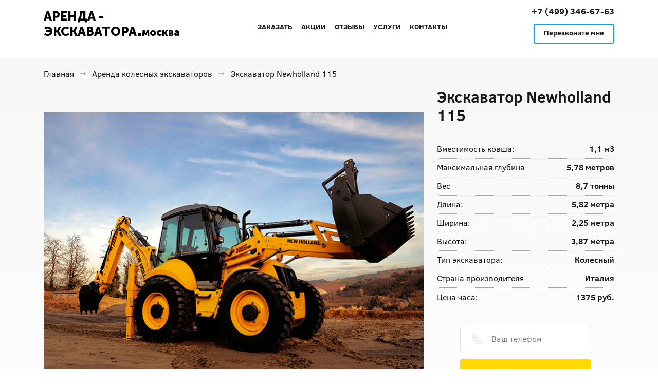

--- FILE ---
content_type: text/html; charset=utf-8
request_url: https://xn----7sbabaammi7ca5avrlkv5q.xn--80adxhks/%D0%BA%D0%BE%D0%BB%D0%B5%D1%81%D0%BD%D1%8B%D0%B5/newholland-115/
body_size: 9849
content:
<!DOCTYPE html>
<html>
<head>



<link rel="stylesheet" href="https://xn----7sbabaammi7ca5avrlkv5q.xn--80adxhks/cache/css/a32ab7289c2f47ec621017bd7aded5d2.css" type="text/css" media="screen" title="prettyPhoto main stylesheet" charset="utf-8">
<meta name="robots" content="all"><title>Экскаватор Newholland 115 в аренду</title>
<meta charset="utf-8">
<meta content="Russian" name="language">
<meta content="DIAFAN.CMS http://www.diafan.ru/" name="author">
<meta http-equiv="Content-Type" content="text/html; charset=utf-8">
<meta name="yandex-verification" content="5298bab0739c0a0f" />
<meta name="google-site-verification" content="9rkNT0eUOKq9HbPUZiSVwoU-c1tXC1sxctmqrXqo8pY" />
<meta name="description" content="Экскаватор Newholland 115 в аренду с почасовой оплатой по самым доступным ценам в Москве и области. Арендуйте экскаватор на любой срок 😃. Принимаем заказы сроком от одного часа по номеру ☎ +7 (499) 346-67-63.">
<meta name="keywords" content="Экскаватор Newholland 115, недорого, дешево, почасовая оплата, арендовать автомобиль экскаватор, цены, заказ на час, подбор машины">
  <meta charset="utf-8"/>
  <meta name="viewport" content="width=device-width, initial-scale=1.0"/>

<link rel="shortcut icon" href="https://xn----7sbabaammi7ca5avrlkv5q.xn--80adxhks/favicon.ico" type="image/x-icon">



<link rel="stylesheet" href="/css/app2.min.css"/>
<link rel="stylesheet" href="/css/app.min.css"/>
  <link rel="stylesheet" href="/css/app3.min.css"/>


</head>

<body>

<div class="workarea" id="workarea">

  <div id="pageWrapper" class="page__wrapper">
    
<header class="wrapper header">
  <div class="container">
  <div class="header__left">

<!--noindex-->
      <select name="city" class="header__city pk">
          <option value="Москва">Москва</option>
          <option value="Апрелевка">Апрелевка</option>
          <option value="Балашиха">Балашиха</option>
          <option value="Ватутинки">Ватутинки</option>
          <option value="Видное">Видное</option>
          <option value="Внуково">Внуково</option>
          <option value="Домодедово">Домодедово</option>
          <option value="Железнодорожный">Железнодорожный</option>
          <option value="Жуковский">Жуковский</option>
          <option value="Зеленоград">Зеленоград</option>
          <option value="Ивантеевка">Ивантеевка</option>
          <option value="Истра">Истра</option>
          <option value="Климовск">Климовск</option>
          <option value="Королев">Королев</option>
          <option value="Красногорск">Красногорск</option>
          <option value="Лобня">Лобня</option>
          <option value="Люберцы">Люберцы</option>
          <option value="Мытищи">Мытищи</option>
          <option value="Одинцово">Одинцово</option>
          <option value="Подольск">Подольск</option>
          <option value="Пушкино">Пушкино</option>
          <option value="Раменское">Раменское</option>
          <option value="Сходня">Сходня</option>
          <option value="Троицк">Троицк</option>
          <option value="Троицк">Химки</option>
          <option value="Щелково">Щелково</option>
          <option value="Щербинка">Щербинка</option>
      </select>

  <!--/noindex-->  
      <div class="pk"></div>

      <!--noindex-->
      <div class="header__logo">
        <a href="/"><span>Аренда -<br>
        экскаватора</span>.<small>москва</small></a>
      </div>
      <a href="tel:+74993466763" class="header__tel hidden-lg">+7 (499) 346-67-63</a>
  </div>
      <!--/noindex-->
      <div class="header__nav-wrap js-nav">
      <div class="header__logo hidden-lg">
        <span>Аренда -<br>
          экскаватора</span>.<small>москва</small>
      </div>
      <ul class="header__nav cart">
        <li>
          <a href="#zakazat">Заказать</a>
        </li>
        <li>
          <a href="#aktsii">Акции</a>
        </li>
 
        <li>
          <a href="#otzyvy">Отзывы</a>
        </li>
        <li>
          <a href="#uslugi">Услуги</a>
        </li>
        
      
        
     
        <li>
          <a href="#kontakty">Контакты</a>
        </li>
      </ul>

      <div class="header__right">
        <a href="tel:+74993466763" class="header__tel">+7 (499) 346-67-63</a>
        <a href="#" class="header__callback call-button">Перезвоните мне</a>
      </div>
    </div>

    <a href="#" class="nav__button hidden-lg js-nav"></a>
  </div>
</header>  

        <section class="details__section">
      <div class="container">
      <ul class="breadcrumbs__list"><li><a href="https://xn----7sbabaammi7ca5avrlkv5q.xn--80adxhks/" >Главная</a> </li><li><a href="https://xn----7sbabaammi7ca5avrlkv5q.xn--80adxhks/колесные/">Аренда колесных экскаваторов</a></li> <li>Экскаватор Newholland 115</li></ul><pre></pre>
 

        <div class="details__wrap">
          <div class="details__image">
            <img src="/userfls/shop/large/47_ekskavator-newholland-115.png" alt="img" width="739" height="562">
          </div>
          <div class="details__text" id="zakazat">
            <h1>Экскаватор Newholland 115</h1>
            <table class="details__table">
              <tr>
                <td>Вместимость ковша:</td>
                <td>1,1 м3</td>
              </tr>
                 <tr>
                    <td>Максимальная глубина</td>
                    <td>5,78 метров</td>
                 </tr>

                 <tr>
                    <td>Вес</td>
                    <td>8,7 тонны</td>
                 </tr>



              <tr>
                <td>Длина:</td>
                <td>5,82 метра</td>
              </tr>


                 <tr>
                    <td>Ширина:</td>
                    <td>2,25 метра</td>
                 </tr>


              <tr>
                <td>Высота:</td>
                <td>3,87 метра</td>
              </tr>

                <tr>
                    <td>Тип экскаватора:</td>
                    <td>Колесный</td>
                </tr>

                <tr>
                    <td>Страна производителя</td>
                    <td>Италия</td>
                </tr>
              <tr>

              <tr>
                <td>Цена часа:</td>
                <td>1375 руб.</td>
              </tr>


            </table>

            <form class="details__form">
              <input type="hidden" name="details_url" value="/%D0%BA%D0%BE%D0%BB%D0%B5%D1%81%D0%BD%D1%8B%D0%B5/newholland-115/">
              <input type="hidden" name="details_avto" value="Экскаватор Newholland 115">
              <input class="input__tel input_border" type="tel" name="details_tel" placeholder="Ваш телефон">
              <button class="button" type="submit">Арендовать</button>
              <label class="checkbox checkbox_dark">
                <input type="checkbox" checked name="agree">
                <span>Я согласен на обработку персональных данных</span>
              </label>
            </form>
          </div>
          <ul class="main__benefits main__benefits_blue">
            <li class="main__benefits_01">Вся техника предоставляется со специалистами</li>
            <li class="main__benefits_02">Имеются все необходимые документы</li>
          </ul>
        </div>

      </div>
    </section>
    	  
   <div class="first_day" style="display: none">                2026/02/01            </div>   <section class="discount__section" id="aktsii">
      <div class="container">
        <div class="discount__slider slick__slider" data-speed="800" data-dots="true">
          <div class="discount__slide">
            <div class="discount__description">
              <div class="discount__text">На каждый 2-й заказ<br>
                или на 2 экскаватора сразу
              </div>
              <div class="discount__value">Скидка 5%</div>
            </div>

            <div class="discount__tel">
              <a href="tel:+74993466763">+7 (499) 346-67-63</a>
              <span>подробности по телефону</span>
            </div>

            <div id="countdown-01" class="discount__timer countdown" data-target="">
              <div class="countdown__text">до конца акции</div>

              <div class="dash days_dash">
                <div class="digit">0</div>
                <div class="digit">0</div>

                <span class="dash_title">дня</span>
              </div>

              <div class="dash hours_dash">
                <div class="digit">0</div>
                <div class="digit">0</div>

                <span class="dash_title">часов</span>
              </div>

              <div class="dash minutes_dash">
                <div class="digit">0</div>
                <div class="digit">0</div>

                <span class="dash_title">минут</span>
              </div>

              <div class="dash seconds_dash">
                <div class="digit">0</div>
                <div class="digit">0</div>

                <span class="dash_title">секунд</span>
              </div>
            </div>
          </div>



          <div class="discount__slide">
            <div class="discount__description">
              <div class="discount__text">Небывалые скидки на все экскаваторы для сноса зданий! Не упустите шанс!
              </div>
              <div class="discount__value">Скидка 5%</div>
            </div>

            <div class="discount__tel">
              <a href="tel:+74993466763">+7 (499) 346-67-63</a>
              <span>подробности по телефону</span>
            </div>

            <div id="countdown-03" class="discount__timer countdown" data-target="">
              <div class="countdown__text">до конца акции</div>

              <div class="dash days_dash">
                <div class="digit">0</div>
                <div class="digit">0</div>

                <span class="dash_title">дня</span>
              </div>

              <div class="dash hours_dash">
                <div class="digit">0</div>
                <div class="digit">0</div>

                <span class="dash_title">часов</span>
              </div>

              <div class="dash minutes_dash">
                <div class="digit">0</div>
                <div class="digit">0</div>

                <span class="dash_title">минут</span>
              </div>

              <div class="dash seconds_dash">
                <div class="digit">0</div>
                <div class="digit">0</div>

                <span class="dash_title sec">секунд</span>
              </div>
            </div>
          </div>
          <div class="discount__slide">
            <div class="discount__description">
              <div class="discount__text third">Ночью дешевле! Сделайте заказ с 22:00 по 05:00 и получите скидку!
              </div>
                <br>
              <br>
              <div class="discount__value third">15%</div>
            </div>

            <div class="discount__tel">
              <a href="tel:+74993466763">+7 (499) 346-67-63</a>
              <span>подробности по телефону</span>
            </div>

     
          </div>

        </div>
      </div>
    </section>
<noindex>
    <section class="questions__section">
        <div class="container">
            <h2 class="questions__caption">Отвечаем на самые популярные вопросы, связанные с арендой экскаваторов</h2>
            <div class="questions__wrap">
                <div class="questions__col">
                    <div class="questions__item">
                        <a href="#" class="questions__title">Как рассчитывается стоимость аренды экскаватора?</a>
                        <div class="questions__answer">
                            Окончательная цена зависит от таких факторов, как тип оборудования, длительность
                            аренды и дальность транспортировки. Для точного подсчета свяжитесь с нашим
                            менеджером.
                        </div>
                    </div>
                    <div class="questions__item">
                        <a href="#" class="questions__title">Какие экскаваторы есть в вашем распоряжении?</a>
                        <div class="questions__answer">
                            Мы предлагаем широкий ассортимент экскаваторов разных типов (воздушные,
                            гидравлические, поршневые, дизельные и др.). Большая часть представленного
                            оборудования произведена в Японии и Германии.
                        </div>
                    </div>
                    <div class="questions__item">
                        <a href="#" class="questions__title">Можно арендовать экскаватор на выходной день?</a>
                        <div class="questions__answer">
                            Да. Мы работаем круглосуточно без выходных и праздников и сможем предоставить
                            необходимое оборудование в любое время.
                        </div>
                    </div>
                    <div class="questions__item">
                        <a href="#" class="questions__title">Что делать, если экскаватор сломается в процессе эксплуатации?</a>
                        <div class="questions__answer">
                            Наше оборудование содержится в идеальном техническом состоянии и риск того, что оно
                            выйдет из строя минимален. Если же неприятность случится и экскаватор сломается,
                            наши сотрудники оперативно устранят поломку или предоставят аналогичный агрегат в
                            кратчайшие сроки.
                        </div>
                    </div>

                </div>
                <div class="questions__col">
                    <div class="questions__item">
                        <a href="#" class="questions__title">Какой экскаватор лучше: электрический или дизельный?</a>
                        <div class="questions__answer">
                            Электрические экскаваторы применяются там, где есть подключение к электросети. Если
                            к ней нет доступа, целесообразно использовать дизельное оборудование, которое может
                            работать автономно. В плане производительности, электрический экскаватор несколько
                            уступает дизельному.
                        </div>
                    </div>
                    <div class="questions__item">
                        <a href="#" class="questions__title">Можно ли арендовать отбойный молоток вместе с компрессором?</a>
                        <div class="questions__answer">
                            Да, конечно. В нашем распоряжении имеется несколько моделей отбойных молотков с
                            разными техническими параметрами, и Вы всегда сможете выбрать максимально
                            подходящий под Ваши нужны вариант.
                        </div>
                    </div>
                    <div class="questions__item">
                        <a href="#" class="questions__title">Есть ли у вас оборудование для продувки труб?</a>
                        <div class="questions__answer">
                            Да, экскаваторы часто используются для продувки водопроводных и канализационных
                            труб, а также для опрессовки систем отопления и водоснабжения.
                        </div>
                    </div>
                    <div class="questions__item">
                        <a href="#" class="questions__title">Можно ли арендовать экскаватор на длительный срок?</a>
                        <div class="questions__answer">
                            Конечно, мы предоставляем возможность арендовать компрессорное оборудование на
                            срок от одной смены до нескольких недель и даже месяцев.
                        </div>
                    </div>

                </div>
            </div>
        </div>
    </section>
</noindex>
     <section class="benefits__section">
      <div class="container">
   <div class="benefits__about">
            	<noindex>
                    Компрессорные установки с дополнительным оборудованием широко применяются в современном строительстве, существенно облегчая выполнение многих рабочих процессов. Для небольших предприятий или в случае нечастого использования, покупка недешевого экскаватора невыгодна с финансовой точки зрения. Наша компания предлагает услуги по аренде такого оборудования, произведенного в Германии и Японии, по наиболее выгодным ценам в Москве.</span>
              </noindex>
        	</div>

        <ul class="benefits__list">
          <li class="benefits__item benefits__item_01">
            <span class="bold">Работаем круглосуточно даже<br>
              в выходные</span>
            <span>Примем вызов экскаватора
              прямо сейчас</span>
          </li>
          <li class="benefits__item benefits__item_02">
            <span class="bold">Помогаем<br>
              сэкономить</span>
            <span>Мы предлагаем аренду экскаватора еще дешевле, чем другие компании.</span>
          </li>
          <li class="benefits__item benefits__item_03">
            <span class="bold">Решаем<br>
              любые задачи</span>
            <span>Большой выбор техники
            с глубиной бурения от 9 до 80 м.</span>
          </li>
          <li class="benefits__item benefits__item_04">
            <span class="bold">Подача в день<br>
              заказа</span>
            <span>Готовы принять срочную заявку, значительно сэкономив Вам время</span>
          </li>
        </ul>
      </div>
    </section>
    
<noindex>
        <section class="reviews__section">
            <div class="container">

                <div class="reviews__caption">Нас рекомендуют</div>
                <div class="reviews__slider slick__slider">
                    <div class="reviews__slide">
                        <div class="reviews__image">
                            <a href="/images/review/михаил.jpg"><img src="/images/review/михаил.jpg" alt="img" width="200" height="200"></a>
                        </div>
                        <div class="review_name">Анатолий</div>
                        <div class="reviews__text">
                            Брали в аренду экскаватор в этой фирме – это очень удобно и выгодно. Технику
                            привезли отличную, новую, я такой даже не видел раньше. Спасибо, что даете
                            возможность так недорого использовать хорошее оборудование.
                        </div>
                    </div>
                    <div class="reviews__slide">
                        <div class="reviews__image">
                            <a href="/images/review/евгений.jpg"><img src="/images/review/евгений.png" alt="img" width="200" height="200"></a>
                        </div>
                        <div class="review_name">Ренат</div>
                        <div class="reviews__text">
                            Где-то раз в месяц приходится арендовывать экскаватор для разных работ на стройках в
                            Московской области. Сотрудничаем с этой компанией уже почти год, очень довольны и
                            обслуживанием, и ценами. Спасибо.
                        </div>
                    </div>


                </div>
                <div class="reviews__buttons">
                    <a href="#" class="button button_border otz">Оставить отзыв</a>
                    <a href="#" class="button button_border dir">Написать директору</a>
                </div>
            </div>

        </section>
   
</noindex>
    <section class="thank__section">
      <div class="container">
        <div class="thank__caption" id="otzyvy">Наши клиенты говорят<br>
          <mark>“Спасибо”</mark>
        </div>
        



        
        <ul class="bxslider">
      <li><div style="position:relative;height:0;padding-bottom:56.25%"><iframe src="//www.youtube.com/embed/QqZaS5E8I7U?rel=0&amp;controls=0&amp;showinfo=0?ecver=2" width="640" height="360" frameborder="0" style="position:absolute;width:100%;height:100%;left:0" allowfullscreen></iframe></div></li>
      <li><div style="position:relative;height:0;padding-bottom:56.25%"><iframe src="//www.youtube.com/embed/OtdFfy6TXAA?rel=0&amp;controls=0&amp;showinfo=0?ecver=2" width="640" height="360" frameborder="0" style="position:absolute;width:100%;height:100%;left:0" allowfullscreen></iframe></div></li>
      <li><div style="position:relative;height:0;padding-bottom:56.25%"><iframe src="//www.youtube.com/embed/gSpm1eoqaKg?rel=0&amp;controls=0&amp;showinfo=0?ecver=2" width="640" height="360" frameborder="0" style="position:absolute;width:100%;height:100%;left:0" allowfullscreen></iframe></div></li>
      <li><div style="position:relative;height:0;padding-bottom:56.25%"><iframe src="//www.youtube.com/embed/hlurN448XZQ?rel=0&amp;controls=0&amp;showinfo=0?ecver=2" width="640" height="360" frameborder="0" style="position:absolute;width:100%;height:100%;left:0" allowfullscreen></iframe></div></li>

    </ul>



 

      </div>
    </section>

       <section class="tasks__section" id="uslugi">
    <div class="container">
        <h2 class="tasks__caption">Наши экскаваторы заказывают<br>для решения следующих задач</h2>
        <ul class="tasks__list">
            <!--                    <li class="tasks__item">-->
            <!--                        <div class="tasks__title"><a href="/услуги/выкорчевывание-пней-экскаватором/">Выкорчевывание<br>-->
            <!--                                пней</a>-->
            <!--                        </div>-->
            <!--                        <a href="/услуги/выкорчевывание-пней-экскаватором/"><div class="tasks__image">-->
            <!--                                <img src="/images/temp/pni.png" alt="img" width="265" height="210">-->
            <!--                            </div></a>-->
            <!--                    </li>-->
            <li class="tasks__item">
                <div class="tasks__title"><a href="/услуги/демонтаж-и-снос-зданий/">Демонтаж<br>и снос зданий<br>
                    </a>
                </div>
                <a href="/услуги/демонтаж-и-снос-зданий/">
                    <div class="tasks__image">
                        <img src="/images/temp/demontaj-ekskavatorom.png" alt="img" width="265" height="210">
                    </div></a>
            </li>
            <li class="tasks__item">
                <div class="tasks__title"><a href="/услуги/земляные-работы/">Земляные<br>работы</a>
                </div>
                <a href="/услуги/земляные-работы/">
                    <div class="tasks__image">
                        <img src="/images/temp/zemlyanye.png" alt="img" width="265" height="210">
                    </div></a>
            </li>
            <li class="tasks__item">
                <div class="tasks__title"><a href="/услуги/разработка-котлована/">Разработка<br>котлована</a>
                </div>
                <a href="/услуги/разработка-котлована/">
                    <div class="tasks__image">
                        <img src="/images/temp/kotlovan.png" alt="img" width="265" height="210">
                    </div></a>
            </li>
            <!--                    <li class="tasks__item">-->
            <!--                        <div class="tasks__title"><a href="/услуги/снос-зданий/">Снос зданий<br>экскаватором</a>-->
            <!--                        </div>-->
            <!--                        <a href="/услуги/снос-зданий/">-->
            <!--                            <div class="tasks__image">-->
            <!--                                <img src="/images/temp/snos.png" alt="img" width="265" height="210">-->
            <!--                            </div></a>-->
            <!--                    </li>-->
            <li class="tasks__item">
                <div class="tasks__title"><a href="/услуги/очистка-водоемов/">Очистка<br>водоемов<br>и прудов</a>
                </div>
                <a href="/услуги/услуги/очистка-водоемов/">
                    <div class="tasks__image">
                        <img src="/images/temp/vodoemy.png" alt="img" width="265" height="210">
                    </div></a>
            </li>

        </ul>
    </div>
</section>




           <section class="rent__section links__section">
               <div class="container">
                   <h2 class="rent__caption">Строительная техника наших партнёров</h2>
                   <div class="rent__steps">









                       
                       
<noindex>
                          <a class="step__item step__item_01" rel="nofollow" href="https://аренда-компрессора.москва"><div class="step__title">Компрессоры в аренду</div></a>
                          
</noindex>
<noindex>
                           <a class="step__item step__item_02" rel="nofollow" href="https://аренда-ямобуров.москва">
                           <div class="step__title">Ямобуры в аренду</div>
                           </a>
                           
</noindex>
<noindex>
                           <a  class="step__item step__item_03" rel="nofollow" href="https://автовышка.москва">
                           <div class="step__title">Автовышки в аренду</div>
                           </a>
                           
</noindex>



                   </div>
               </div>
           </section>



 <section class="coupon__section">
      <div class="container">
        <div class="coupon__content">
          <h2 class="coupon__caption">Хотите арендовать экскаватор еще
            <mark>дешевле?</mark>
          </h2>
          <div class="coupon__text">
            Тогда распечатайте купон и при заказе экскаватора сообщите номер нашему менеджеру!
          </div>
          <div class="coupon__button">
            <a href="#" class="button">Распечатать купон</a>
          </div>
          <div class="coupon__tel">
            <a href="tel:+74993466763">+7 (499) 346-67-63</a>
          </div>
        </div>
      </div>
    </section>






  </div>
`
<footer id="footer" class="wrapper footer">
    <div class="container">
        <div class="footer__top" id="kontakty">
            <div class="footer__text">
                <div class="header__logo">
                    <!--noindex-->
                    <a href="/"><span> Аренда -<br>
            экскаватора</span>.
                        <small>москва</small>
                    </a>
                    <!--/noindex-->
                </div>

                <div class="footer__warranty">Гарантия низких цен!</div>

                <ul class="social__links">
                    <li>
                        <a href="#" class="social__link_01"></a>
                    </li>
                    <li>
                        <a href="#" class="social__link_02"></a>
                    </li>
                    <li>
                        <a href="#" class="social__link_03"></a>
                    </li>
                    <li>
                        <a href="#" class="social__link_04"></a>
                    </li>
                    <li>
                        <a href="#" class="social__link_05"></a>
                    </li>
                </ul>
            </div>
            <div class="footer__contacts">
                <div class="footer__caption">Контакты</div>
                <div class="footer__tel">
                    <a href="tel:+74993466763">+7 (499) 346-67-63</a>
                </div>
                <div class="footer__email">
                    <a href="mailto:rentdigger@ya.ru">rentdigger@ya.ru</a>
                </div>
                <ul class="contacts__links">
                    <li>
                        <a class="contacts__link contacts__link_01"
                           href="//api.whatsapp.com/send?phone=749934667631"></a>
                    </li>
                    <li>
                        <a class="contacts__link contacts__link_02" href="viber://add?number=749934667631"></a>
                    </li>
                    <li>
                        <a class="contacts__link contacts__link_03" href="//telegram.me/yamobury/"></a>
                    </li>
                </ul>
            </div>
            <div class="footer__schedule">
                <div class="footer__caption">Время работы</div>
                <ul class="schedule__list">
                    <li class="schedule__item schedule__item_01">365 дней в году</li>
                    <li class="schedule__item schedule__item_02">24 часа в сутки</li>
                    <li class="schedule__item schedule__item_03">без выходных</li>
                </ul>
            </div>
        </div>

        <div class="footer__bottom">
            <div class="footer__copyright">Copyright (C) "РентДиггер", 2017</div>
            <div class="footer__address">Сигнальный проезд, 21с1</div>
            <div class="footer__policy">
                <a target="_blank" href="/politic.pdf">Пользовательское соглашение</a>
            </div>
        </div>
    </div>
    <div class="pop" id="popup__rent">
        <div class="popup popup__rent">
            <div class="popup__rent-image">
                <img src="//аренда-экскаватора.москва/userfls/shop/large/13_yamobur-isuzu.png" alt="img" width="487"
                     height="448">
            </div>


            <div class="popup__rent-content">
                <div class="popup__rent-caption">АРЕНДА ЭКСКАВАТОРА 
 ПО МОСКВЕ И ОБЛАСТИ 
 БЫСТРО И НЕДОРОГО</div>
                <form class="popup__rent-form">

                    <input class="input__name input_border" type="text" name="name_rent" placeholder="Ваше имя">
                    <input class="input__tel input_border" type="tel" name="tel_rent" placeholder="Ваш телефон">
                    <input class="input__time input_border" type="text" name="time_rent"
                           placeholder="Кол-во часов работы">
                    <input type="hidden" name="model" value="" class="model">
                    <label class="checkbox checkbox_dark">
                        <input type="checkbox" checked="" name="agree">
                        <span>Я согласен на обработку персональных данных</span>
                    </label>
                    <button class="button" type="submit">Арендовать</button>

                </form>
            </div>
        </div>
    </div>
    <div id="popup__worth-tel" class="popup popup__worth pop">
        <div class="popup__worth-price">
    <span class="bold">Стоимость аренды<br>
      экскаватора составляет:</span>
            <mark><span class="z">14 500</span>
                <small> руб.</small>
            </mark>
        </div>
        <div class="popup__worth-text">
            Для оформления заказа<br>
            позвоните по телефону:
        </div>
        <a href="tel:+74993466763" class="popup__worth-tel">+7 (499) 346-67-63</a>
    </div>

    <div id="popup__worth-callback" class="popup popup__worth pop">
        <div class="popup__worth-price">
    <span class="bold">Стоимость аренды<br>
      экскаватора составляет:</span>
            <mark><span class="c">14 500</span>
                <small> руб.</small>
            </mark>
        </div>
        <div class="popup__worth-text">
            Оставьте свой телефон, мы пересчитаем<br>
            и перезвоним Вам через <span class="bold">20 СЕКУНД!</span>
        </div>
        <form class="popup__worth-form">
            <input class="input__tel input_border" type="tel" name="callback-phone" placeholder="Ваш телефон">
            <button class="button" type="submit">Отправить</button>
        </form>
    </div>

    <div id="popup__data" class="popup popup__data pop otziv">
        <div class="popup__data-caption">Пожалуйста,<br>
            оставьте отзыв
        </div>
        <form class="popup__data-form otziv">
            <input class="input__email input_border" type="email" name="email_review" placeholder="Ваш e-mail">
            <input class="input__name input_border" type="text" name="name_review" placeholder="Ваше имя">

            <textarea class="input__review input_border" name="review" placeholder="Ваш отзыв"></textarea>
            <input class="input__file" type="file" name="file_review" data-browse="Файл не выбран"
                   data-placeholder="Выберите файл">
            <br>
            <label class="checkbox checkbox_dark">
                <input type="checkbox" checked="" name="agree">
                <span>Я согласен на обработку персональных данных</span>
            </label>
            <br>
            <button class="button" type="submit">Отправить</button>

        </form>
    </div>

    <div id="popup__data_dir" class="popup popup__data pop director">
        <div class="popup__data-caption">Напишите письмо директору</div>
        <form class="popup__data-form director">
            <input class="input__email input_border" type="email" name="email_dir" placeholder="Ваш e-mail">
            <input class="input__name input_border" type="text" name="name_dir" placeholder="Ваше имя">

            <textarea class="input__review input_border" name="review_dir" placeholder="Текст письма"></textarea>
            <input class="input__file" type="file" name="file_dir" data-browse="Файл не выбран"
                   data-placeholder="Выберите файл">
            <br>
            <label class="checkbox checkbox_dark">
                <input type="checkbox" checked="" name="agree">
                <span>Я согласен на обработку персональных данных</span>
            </label>
            <br>
            <button class="button" type="submit">Отправить</button>

        </form>
    </div>


    <div id="popup__success" class="popup popup__success pop">
        <div class="popup__success-caption">Запрос отправлен!</div>
        <div class="popup__success-text">Мы свяжемся с Вами<br>
            в течение 1 минуты!
        </div>
    </div>
    <div id="popup__callback" class="popup__callback pop">
        <form class="popup__callback">
            <div class="h3">Оставьте свой номер телефона</div>
            <input class="input__tel input_border" type="tel" name="callback-phone" placeholder="Ваш телефон">
            <br/>
            <br/>
            <button class="button" type="submit">Отправить</button>
            <div class="popup__callback-text">Мы свяжемся с Вами в течение 20 секунд!</div>
        </form>
    </div>
    <a href="javascript:;" id="popup_bg"></a>


    <!--noindex-->
    

    <!--/noindex-->

    <div class="pk">
        <div class="current_city">Москва</div>
        <div name="city" class="header__city cart">
            <ul class="column_1">
                <li value="Москва"><a href="https://аренда-экскаватора.москва">Москва</a></li>
                <li value="Апрелевка"><a href="https://апрелевка.аренда-экскаватора.москва">Апрелевка</a></li>
                <li value="Балашиха"><a href="https://балашиха.аренда-экскаватора.москва">Балашиха</a></li>
                <li value="Барвиха"><a href="https://барвиха.аренда-экскаватора.москва">Барвиха</a></li>
                <li value="Видное"><a href="https://видное.аренда-экскаватора.москва">Видное</a></li>
                <li value="Внуково"><a href="https://внуково.аренда-экскаватора.москва">Внуково</a></li>
                <li value="Долгопрудный"><a href="https://долгопрудный.аренда-экскаватора.москва">Долгопрудный</a></li>
                <li value="Домодедово"><a href="https://домодедово.аренда-экскаватора.москва">Домодедово</a></li>

                <li value="Железнодорожный"><a href="https://железнодорожный.аренда-экскаватора.москва">Железнодорожный</a></li>
                <li value="Жуковский"><a href="https://жуковский.аренда-экскаватора.москва">Жуковский</a></li>
                <li value="Зеленоград"><a href="https://зеленоград.аренда-экскаватора.москва">Зеленоград</a></li>
                <li value="Королев"><a href="https://королев.аренда-экскаватора.москва">Королев</a></li>
                <li value="Красногорск"><a href="https://красногорск.аренда-экскаватора.москва">Красногорск</a></li>

            </ul>
            <ul class="column_2">


                <li value="Лобня"><a href="https://лобня.аренда-экскаватора.москва">Лобня</a></li>
                <li value="Люберцы"><a href="https://люберцы.аренда-экскаватора.москва">Люберцы</a></li>
                <li value="Мытищи"><a href="https://мытищи.аренда-экскаватора.москва">Мытищи</a></li>
                <li value="Одинцово"><a href="https://одинцово.аренда-экскаватора.москва">Одинцово</a></li>
                <li value="Подольск"><a href="https://подольск.аренда-экскаватора.москва">Подольск</a></li>
                <li value="Пушкино"><a href="https://пушкино.аренда-экскаватора.москва">Пушкино</a></li>
                <li value="Реутов"><a href="https://реутов.аренда-экскаватора.москва">Реутов</a></li>
                <li value="Сходня"><a href="https://сходня.аренда-экскаватора.москва">Сходня</a></li>
                <li value="Троицк"><a href="https://троицк.аренда-экскаватора.москва">Троицк</a></li>
                <li value="Химки"><a href="https://химки.аренда-экскаватора.москва">Химки</a></li>
                <li value="Щелково"><a href="https://щелково.аренда-экскаватора.москва">Щелково</a></li>
                <li value="Щербинка"><a href="https://щербинка.аренда-экскаватора.москва">Щербинка</a></li>
            </ul>
        </div>
    </div>

    


</footer>


<link rel="stylesheet" href="/css/jquery.fancybox.css" type="text/css" media="screen"
      title="prettyPhoto main stylesheet" charset="utf-8"/>
<link href="/css/jquery.bxslider.css" rel="stylesheet">

<script type="text/javascript" src="/js/app.js" charset="UTF-8"></script>
<script type="text/javascript" src="/js/jquery.touchSwipe.min.js" charset="UTF-8"></script>
<script type="text/javascript" src="/js/common.js" charset="UTF-8"></script>
<script type="text/javascript" src="/js/user.js?1" charset="UTF-8"></script>
<script type="text/javascript" defer src="/js/jquery.fancybox.js" charset="utf-8"></script>

<script src="/js/jquery.bxslider.js"></script>

<script type="text/javascript" >
    (function (d, w, c) {
        (w[c] = w[c] || []).push(function() {
            try {
                w.yaCounter46756602 = new Ya.Metrika({
                    id:46756602,
                    clickmap:true,
                    trackLinks:true,
                    accurateTrackBounce:true,
                    trackHash:true
                });
            } catch(e) { }
        });

        var n = d.getElementsByTagName("script")[0],
            s = d.createElement("script"),
            f = function () { n.parentNode.insertBefore(s, n); };
        s.type = "text/javascript";
        s.async = true;
        s.src = "//mc.yandex.ru/metrika/watch.js";

        if (w.opera == "[object Opera]") {
            d.addEventListener("DOMContentLoaded", f, false);
        } else { f(); }
    })(document, window, "yandex_metrika_callbacks");
</script>
<noscript><div><img src="//mc.yandex.ru/watch/46756602" style="position:absolute; left:-9999px;" alt="" /></div></noscript>


<script type="application/ld+json">
    {
      "@context": "//schema.org",
      "@type": "Organization",
      "name" : "РентДиггер",
      "url": "//аренда-экскаватора.москва/",
      "contactPoint" : [{
         "@type" : "ContactPoint",
         "telephone" : "+7 (499) 346-67-63",
         "contactType" : "customer service"
      }]
    }
</script>
<script type="text/javascript">
var ZCallbackWidgetLinkId  = 'ccdfe2b3052eec816584a241ed0484a6';
var ZCallbackWidgetDomain  = 'my.zadarma.com';
(function(){
    var lt = document.createElement('script');
    lt.type ='text/javascript';
    lt.charset = 'utf-8';
    lt.async = true;
    lt.src = 'https://' + ZCallbackWidgetDomain + '/callbackWidget/js/main.min.js';
    var sc = document.getElementsByTagName('script')[0];
    if (sc) sc.parentNode.insertBefore(lt, sc);
    else document.documentElement.firstChild.appendChild(lt);
})();
</script>  

<a class="up-button" href="#"></a>

</div>




   <script type="text/javascript" src="/js/app.js" charset="UTF-8"></script>
    <script type="text/javascript" src="/js/common.js" charset="UTF-8"></script>
    <script src="/js/jquery.bxslider.js"></script>
    <script type="text/javascript" src="/js/user.js" charset="UTF-8"></script>




</body>
</html>


--- FILE ---
content_type: text/css
request_url: https://xn----7sbabaammi7ca5avrlkv5q.xn--80adxhks/css/app2.min.css
body_size: 26420
content:
/* reset styles
-----------------------------------------------------------------------------*/
html,
body,
div,
span,
applet,
object,
iframe,
h1,
h2,
h3,
h4,
h5,
h6,
p,
blockquote,
pre,
a,
abbr,
acronym,
address,
big,
cite,
code,
del,
dfn,
em,
font,
img,
ins,
kbd,
q,
s,
samp,
strike,
strong,
tt,
var,
b,
u,
i,
center,
dl,
dt,
dd,
ol,
ul,
li,
fieldset,
form,
label,
legend {
  margin: 0;
  padding: 0;
  border: 0;
  outline: 0;
  font-size: 100%;
  vertical-align: baseline;
  background: transparent;
}
table,
caption,
tbody,
tfoot,
thead,
tr,
th,
td {
  margin: 0;
  padding: 0;
  outline: 0;
  font-size: 100%;
  vertical-align: top;
}
table {
  border-collapse: collapse;
  border-spacing: 0;
}
blockquote,
q {
  quotes: none;
}
input:focus,
textarea:focus,
a:focus,
button:focus,
select:focus {
  outline: 0;
}
ins {
  text-decoration: none;
}
del,
s,
strike {
  text-decoration: line-through;
}
html {
  height: 100%;
  -ms-text-size-adjust: 100%;
  -webkit-text-size-adjust: 100%;
}
article,
aside,
details,
figcaption,
figure,
footer,
header,
hgroup,
main,
nav,
section,
summary {
  display: block;
  margin: 0;
}
body {
  width: 100%;
  height: 100%;
}
/* Common classes
-----------------------------------------------------------------------------*/
.clear {
  clear: both;
}
.tasks__title>a{
  text-decoration: none;
  color: black;
}
.tasks__title>a:hover{
    color: #1e90ff;
}
#popup_bg{
    background: #000000 none repeat scroll 0 0;
    cursor: pointer;
    display: none;
    height: 100%;
    left: 0;
    opacity: 0.9;
    position: fixed;
    text-decoration: none;
    top: 0;
    width: 100%;
    z-index: 100;
}
.popup__data.pop{
  margin-left: -235px;
}
.pop#popup__rent{
  margin-left: -510px;
}
.pop.popup__worth{
  margin-left: -475px;
}
.popup__rent-image>img{height: 100%;}
.pop#popup__success{
  margin-left: -220px;
}
.pop#popup__callback{
  margin-left: -282px;
}
.popup__callback-text{
  font-size: 15px;
  margin: 10px auto;
}
.popup__callback .h3{
  font-size: 25px;
  margin: 15px auto;
}
.popup__callback .button{
  font-size: 20px;
}
.popup__rent-image .goods__image{
  height: 100%;
}
.popup__rent-image img{
  height: 100%;
}
.header__logo span{
  font-size: 24px;
    text-transform: uppercase;
    font-weight: 400;
}
.header__logo a span{
     font-size: 24px;
     text-transform: uppercase;
     font-weight: 400;
     text-decoration: none;
 }
.header__logo a{
    text-decoration: none;
    color: #000;
}
.popup__callback-text{
  font-size: 18px;
  font-style: italic;
}
.pop#popup__worth-callback{
  margin-left: -475px;
}
#popup__callback{
    padding: 40px 60px;
    position: relative;
    text-align: center;
    width: 445px;
}
.bold{
  font-weight: 400;
}
.pop {
    background: #ffffff none repeat scroll 0 0;
    font-family: "Arial";
    left: 50%;
    
    position: absolute!important;
    
    visibility: hidden;
    
    z-index: 101;
}
.empty{
  border:2px solid red!important;
  transition: none!important;
}
.clearfix:after {
  content: '';
  clear: both;
  display: table;
  width: 100%;
}
.webkitFlickerFix {
  -webkit-backface-visibility: hidden;
}
.pa {
  position: absolute;
}
.pr {
  position: relative;
}
.fl {
  float: left;
}
.fr {
  float: right;
}
/* transitions
-----------------------------------------------------------------------------*/
a,
a *,
a:before,
a:after {
  -webkit-transition: all 200ms ease;
  -moz-transition: all 200ms ease;
  -ms-transition: all 200ms ease;
  -o-transition: all 200ms ease;
  transition: all 200ms ease;
}
body,
input,
button,
select,
textarea {
  font-family: ClearSans, Arial, "Helvetica Neue", Helvetica, sans-serif;
  font-size: 14px;
  color: #181818;
}
body {
  line-height: 1;
}
a {
  color: #1e90ff;
  outline: none;
  text-decoration: underline;
}
a:hover {
  text-decoration: none;
}
b {
  font-weight: 400;
}
img {
  border: none;
  vertical-align: top;
  max-width: 100%;
  height: auto;
}
h1,
h2,
h3,
h4,
h4,
h5,
h6 {
  font-weight: 400;
}
ul.unstyled,
ol.unstyled {
  list-style: none;
}
.text-left {
  text-align: left;
}
.text-center {
  text-align: center;
}
.text-right {
  text-align: right;
}
.text-justify {
  text-align: justify;
}
pre,
code {
  font-family: monospace;
}
strong {
  font-weight: 400;
}
mark {
  background-color: transparent;
}
/* button
-----------------------------------------------------------------------------*/
.button {
  display: inline-block;
  margin: 0;
  padding: 0 5px;
  width: 100%;
  position: relative;
  -webkit-box-sizing: border-box;
  -moz-box-sizing: border-box;
  box-sizing: border-box;
  background: #ffd800;
  -webkit-border-radius: 4px;
  -moz-border-radius: 4px;
  border-radius: 4px;
  text-align: center;
  text-decoration: none;
  color: #181818;
  line-height: 56px;
  border: 2px solid #ffd800;
  font-family: ClearSans-Bold, sans-serif;
  -webkit-transition: all 200ms ease;
  -moz-transition: all 200ms ease;
  -ms-transition: all 200ms ease;
  -o-transition: all 200ms ease;
  transition: all 200ms ease;
}
.button:hover {
  border-color: #f7c306;
  background-color: #f7c306;
}
.button_border {
  border-color: #0ea0e0;
  background: none;
}
.button_border:hover {
  background: #0ea0e0;
  border-color: #0ea0e0;
  color: #fff;
}
.button input {
  top: 0;
  left: 0;
  width: 100%;
  height: 100%;
  opacity: 0;
  position: absolute;
}
@media (max-width: 767px) {
  .button {
    line-height: 40px;
  }
}
/* inputs
-----------------------------------------------------------------------------*/
input {
  vertical-align: middle;
}
input[type=text],
input[type=password],
input[type=email],
input[type=search],
input[type=tel],
input[type=url],
textarea,
input[type=date],
input[type=datetime],
input[type=datetime-local],
input[type=month],
input[type=time],
input[type=week],
input[type=number],
input[type=range],
input[type=color] {
  display: block;
  margin: 0;
  padding: 0 15px 0 60px;
  border: none;
  -webkit-border-radius: 5px;
  -moz-border-radius: 5px;
  border-radius: 5px;
  font-size: 16px;
  line-height: 60px;
  background-color: #fff;
  background-position: 23px center;
  background-repeat: no-repeat;
  -webkit-box-sizing: border-box;
  -moz-box-sizing: border-box;
  box-sizing: border-box;
  width: 100%;
  -webkit-box-shadow: inset 0 0 0 0 #ffd800, 0 2px 2px 0 #0087c2;
  -moz-box-shadow: inset 0 0 0 0 #ffd800, 0 2px 2px 0 #0087c2;
  box-shadow: inset 0 0 0 0 #ffd800, 0 2px 2px 0 #0087c2;
  -webkit-transition: 0.3s;
  -moz-transition: 0.3s;
  -ms-transition: 0.3s;
  -o-transition: 0.3s;
  transition: 0.3s;
}
input[type=text]:focus,
input[type=password]:focus,
input[type=email]:focus,
input[type=search]:focus,
input[type=tel]:focus,
input[type=url]:focus,
textarea:focus,
input[type=date]:focus,
input[type=datetime]:focus,
input[type=datetime-local]:focus,
input[type=month]:focus,
input[type=time]:focus,
input[type=week]:focus,
input[type=number]:focus,
input[type=range]:focus,
input[type=color]:focus {
  -webkit-box-shadow: inset 0 0 0 3px #ffd800, 0 2px 2px 0 #0087c2;
  -moz-box-shadow: inset 0 0 0 3px #ffd800, 0 2px 2px 0 #0087c2;
  box-shadow: inset 0 0 0 3px #ffd800, 0 2px 2px 0 #0087c2;
}
input[type=text].complete,
input[type=password].complete,
input[type=email].complete,
input[type=search].complete,
input[type=tel].complete,
input[type=url].complete,
textarea.complete,
input[type=date].complete,
input[type=datetime].complete,
input[type=datetime-local].complete,
input[type=month].complete,
input[type=time].complete,
input[type=week].complete,
input[type=number].complete,
input[type=range].complete,
input[type=color].complete {
  border-color: #009bde !important;
}
input[type=text].input__name,
input[type=password].input__name,
input[type=email].input__name,
input[type=search].input__name,
input[type=tel].input__name,
input[type=url].input__name,
textarea.input__name,
input[type=date].input__name,
input[type=datetime].input__name,
input[type=datetime-local].input__name,
input[type=month].input__name,
input[type=time].input__name,
input[type=week].input__name,
input[type=number].input__name,
input[type=range].input__name,
input[type=color].input__name {
  background-image: url("[data-uri]");
}
input[type=text].input__name:focus,
input[type=password].input__name:focus,
input[type=email].input__name:focus,
input[type=search].input__name:focus,
input[type=tel].input__name:focus,
input[type=url].input__name:focus,
textarea.input__name:focus,
input[type=date].input__name:focus,
input[type=datetime].input__name:focus,
input[type=datetime-local].input__name:focus,
input[type=month].input__name:focus,
input[type=time].input__name:focus,
input[type=week].input__name:focus,
input[type=number].input__name:focus,
input[type=range].input__name:focus,
input[type=color].input__name:focus,
input[type=text].input__name.complete,
input[type=password].input__name.complete,
input[type=email].input__name.complete,
input[type=search].input__name.complete,
input[type=tel].input__name.complete,
input[type=url].input__name.complete,
textarea.input__name.complete,
input[type=date].input__name.complete,
input[type=datetime].input__name.complete,
input[type=datetime-local].input__name.complete,
input[type=month].input__name.complete,
input[type=time].input__name.complete,
input[type=week].input__name.complete,
input[type=number].input__name.complete,
input[type=range].input__name.complete,
input[type=color].input__name.complete {
  background-image: url("[data-uri]")!important;
}
input[type=text].input__tel,
input[type=password].input__tel,
input[type=email].input__tel,
input[type=search].input__tel,
input[type=tel].input__tel,
input[type=url].input__tel,
textarea.input__tel,
input[type=date].input__tel,
input[type=datetime].input__tel,
input[type=datetime-local].input__tel,
input[type=month].input__tel,
input[type=time].input__tel,
input[type=week].input__tel,
input[type=number].input__tel,
input[type=range].input__tel,
input[type=color].input__tel {
  background-image: url("[data-uri]");
}
input[type=text].input__tel:focus,
input[type=password].input__tel:focus,
input[type=email].input__tel:focus,
input[type=search].input__tel:focus,
input[type=tel].input__tel:focus,
input[type=url].input__tel:focus,
textarea.input__tel:focus,
input[type=date].input__tel:focus,
input[type=datetime].input__tel:focus,
input[type=datetime-local].input__tel:focus,
input[type=month].input__tel:focus,
input[type=time].input__tel:focus,
input[type=week].input__tel:focus,
input[type=number].input__tel:focus,
input[type=range].input__tel:focus,
input[type=color].input__tel:focus,
input[type=text].input__tel.complete,
input[type=password].input__tel.complete,
input[type=email].input__tel.complete,
input[type=search].input__tel.complete,
input[type=tel].input__tel.complete,
input[type=url].input__tel.complete,
textarea.input__tel.complete,
input[type=date].input__tel.complete,
input[type=datetime].input__tel.complete,
input[type=datetime-local].input__tel.complete,
input[type=month].input__tel.complete,
input[type=time].input__tel.complete,
input[type=week].input__tel.complete,
input[type=number].input__tel.complete,
input[type=range].input__tel.complete,
input[type=color].input__tel.complete {
  background-image: url("[data-uri]")!important;
}
input[type=text].input__email,
input[type=password].input__email,
input[type=email].input__email,
input[type=search].input__email,
input[type=tel].input__email,
input[type=url].input__email,
textarea.input__email,
input[type=date].input__email,
input[type=datetime].input__email,
input[type=datetime-local].input__email,
input[type=month].input__email,
input[type=time].input__email,
input[type=week].input__email,
input[type=number].input__email,
input[type=range].input__email,
input[type=color].input__email {
  background-image: url("[data-uri]");
}
input[type=text].input__email:focus,
input[type=password].input__email:focus,
input[type=email].input__email:focus,
input[type=search].input__email:focus,
input[type=tel].input__email:focus,
input[type=url].input__email:focus,
textarea.input__email:focus,
input[type=date].input__email:focus,
input[type=datetime].input__email:focus,
input[type=datetime-local].input__email:focus,
input[type=month].input__email:focus,
input[type=time].input__email:focus,
input[type=week].input__email:focus,
input[type=number].input__email:focus,
input[type=range].input__email:focus,
input[type=color].input__email:focus,
input[type=text].input__email.complete,
input[type=password].input__email.complete,
input[type=email].input__email.complete,
input[type=search].input__email.complete,
input[type=tel].input__email.complete,
input[type=url].input__email.complete,
textarea.input__email.complete,
input[type=date].input__email.complete,
input[type=datetime].input__email.complete,
input[type=datetime-local].input__email.complete,
input[type=month].input__email.complete,
input[type=time].input__email.complete,
input[type=week].input__email.complete,
input[type=number].input__email.complete,
input[type=range].input__email.complete,
input[type=color].input__email.complete {
  background-image: url("[data-uri]")!important;
}
input[type=text].input__auto,
input[type=password].input__auto,
input[type=email].input__auto,
input[type=search].input__auto,
input[type=tel].input__auto,
input[type=url].input__auto,
textarea.input__auto,
input[type=date].input__auto,
input[type=datetime].input__auto,
input[type=datetime-local].input__auto,
input[type=month].input__auto,
input[type=time].input__auto,
input[type=week].input__auto,
input[type=number].input__auto,
input[type=range].input__auto,
input[type=color].input__auto {
  background-image: url("[data-uri]");
}
input[type=text].input__auto:focus,
input[type=password].input__auto:focus,
input[type=email].input__auto:focus,
input[type=search].input__auto:focus,
input[type=tel].input__auto:focus,
input[type=url].input__auto:focus,
textarea.input__auto:focus,
input[type=date].input__auto:focus,
input[type=datetime].input__auto:focus,
input[type=datetime-local].input__auto:focus,
input[type=month].input__auto:focus,
input[type=time].input__auto:focus,
input[type=week].input__auto:focus,
input[type=number].input__auto:focus,
input[type=range].input__auto:focus,
input[type=color].input__auto:focus,
input[type=text].input__auto.complete,
input[type=password].input__auto.complete,
input[type=email].input__auto.complete,
input[type=search].input__auto.complete,
input[type=tel].input__auto.complete,
input[type=url].input__auto.complete,
textarea.input__auto.complete,
input[type=date].input__auto.complete,
input[type=datetime].input__auto.complete,
input[type=datetime-local].input__auto.complete,
input[type=month].input__auto.complete,
input[type=time].input__auto.complete,
input[type=week].input__auto.complete,
input[type=number].input__auto.complete,
input[type=range].input__auto.complete,
input[type=color].input__auto.complete {
  background-image: url("[data-uri]")!important;
}
input[type=text].input__review,
input[type=password].input__review,
input[type=email].input__review,
input[type=search].input__review,
input[type=tel].input__review,
input[type=url].input__review,
textarea.input__review,
input[type=date].input__review,
input[type=datetime].input__review,
input[type=datetime-local].input__review,
input[type=month].input__review,
input[type=time].input__review,
input[type=week].input__review,
input[type=number].input__review,
input[type=range].input__review,
input[type=color].input__review {
  background-image: url("[data-uri]");
  background-position: 18px 20px;
}
input[type=text].input__review:focus,
input[type=password].input__review:focus,
input[type=email].input__review:focus,
input[type=search].input__review:focus,
input[type=tel].input__review:focus,
input[type=url].input__review:focus,
textarea.input__review:focus,
input[type=date].input__review:focus,
input[type=datetime].input__review:focus,
input[type=datetime-local].input__review:focus,
input[type=month].input__review:focus,
input[type=time].input__review:focus,
input[type=week].input__review:focus,
input[type=number].input__review:focus,
input[type=range].input__review:focus,
input[type=color].input__review:focus,
input[type=text].input__review.complete,
input[type=password].input__review.complete,
input[type=email].input__review.complete,
input[type=search].input__review.complete,
input[type=tel].input__review.complete,
input[type=url].input__review.complete,
textarea.input__review.complete,
input[type=date].input__review.complete,
input[type=datetime].input__review.complete,
input[type=datetime-local].input__review.complete,
input[type=month].input__review.complete,
input[type=time].input__review.complete,
input[type=week].input__review.complete,
input[type=number].input__review.complete,
input[type=range].input__review.complete,
input[type=color].input__review.complete {
  background-image: url("[data-uri]"!im)!important;
}
input[type=text].input_border,
input[type=password].input_border,
input[type=email].input_border,
input[type=search].input_border,
input[type=tel].input_border,
input[type=url].input_border,
textarea.input_border,
input[type=date].input_border,
input[type=datetime].input_border,
input[type=datetime-local].input_border,
input[type=month].input_border,
input[type=time].input_border,
input[type=week].input_border,
input[type=number].input_border,
input[type=range].input_border,
input[type=color].input_border {
  -webkit-box-shadow: none;
  -moz-box-shadow: none;
  box-shadow: none;
  border: 1px solid #e3e3e3;
}
input[type=text].input_border:focus,
input[type=password].input_border:focus,
input[type=email].input_border:focus,
input[type=search].input_border:focus,
input[type=tel].input_border:focus,
input[type=url].input_border:focus,
textarea.input_border:focus,
input[type=date].input_border:focus,
input[type=datetime].input_border:focus,
input[type=datetime-local].input_border:focus,
input[type=month].input_border:focus,
input[type=time].input_border:focus,
input[type=week].input_border:focus,
input[type=number].input_border:focus,
input[type=range].input_border:focus,
input[type=color].input_border:focus {
  border-color: #ffd800 !important;
  -webkit-box-shadow: inset 0 0 0 1px #ffd800;
  -moz-box-shadow: inset 0 0 0 1px #ffd800;
  box-shadow: inset 0 0 0 1px #ffd800;
}
@media (max-width: 767px) {
  input[type=text],
  input[type=password],
  input[type=email],
  input[type=search],
  input[type=tel],
  input[type=url],
  textarea,
  input[type=date],
  input[type=datetime],
  input[type=datetime-local],
  input[type=month],
  input[type=time],
  input[type=week],
  input[type=number],
  input[type=range],
  input[type=color] {
    line-height: 45px;
  }
}
textarea {
  resize: none;
  line-height: 1.2;
  padding-top: 20px;
  padding-bottom: 15px;
  height: 145px;
}
label.error {
  display: none !important;
}
.property {
  -webkit-transition: all 200ms ease;
  -moz-transition: all 200ms ease;
  -ms-transition: all 200ms ease;
  -o-transition: all 200ms ease;
  transition: all 200ms ease;
  text-indent: 0;
}
.property:focus {
  text-indent: 500px;
}
.placeholder-properties::-webkit-input-placeholder {
  /* WebKit browsers */
  -webkit-transition: all 200ms ease;
  -moz-transition: all 200ms ease;
  -ms-transition: all 200ms ease;
  -o-transition: all 200ms ease;
  transition: all 200ms ease;
  text-indent: 0;
}
.placeholder-properties::-webkit-input-placeholder:focus {
  text-indent: 500px;
}
.placeholder-properties::-moz-placeholder {
  /* Mozilla Firefox 19+ */
  -webkit-transition: all 200ms ease;
  -moz-transition: all 200ms ease;
  -ms-transition: all 200ms ease;
  -o-transition: all 200ms ease;
  transition: all 200ms ease;
  text-indent: 0;
}
.placeholder-properties::-moz-placeholder:focus {
  text-indent: 500px;
}
.placeholder-properties:-moz-placeholder {
  /* Mozilla Firefox 4 to 18 */
  -webkit-transition: all 200ms ease;
  -moz-transition: all 200ms ease;
  -ms-transition: all 200ms ease;
  -o-transition: all 200ms ease;
  transition: all 200ms ease;
  text-indent: 0;
}
.placeholder-properties:-moz-placeholder:focus {
  text-indent: 500px;
}
.placeholder-properties:-ms-input-placeholder {
  /* Internet Explorer 10+ */
  -webkit-transition: all 200ms ease;
  -moz-transition: all 200ms ease;
  -ms-transition: all 200ms ease;
  -o-transition: all 200ms ease;
  transition: all 200ms ease;
  text-indent: 0;
}
.placeholder-properties:-ms-input-placeholder:focus {
  text-indent: 500px;
}
input[type=text]::-webkit-input-placeholder,
input[type=password]::-webkit-input-placeholder,
input[type=email]::-webkit-input-placeholder,
input[type=search]::-webkit-input-placeholder,
input[type=tel]::-webkit-input-placeholder,
input[type=url]::-webkit-input-placeholder,
textarea::-webkit-input-placeholder {
  /* WebKit browsers */
  color: #808080;
}
input[type=text]::-moz-placeholder,
input[type=password]::-moz-placeholder,
input[type=email]::-moz-placeholder,
input[type=search]::-moz-placeholder,
input[type=tel]::-moz-placeholder,
input[type=url]::-moz-placeholder,
textarea::-moz-placeholder {
  /* Mozilla Firefox 19+ */
  color: #808080;
}
input[type=text]:-moz-placeholder,
input[type=password]:-moz-placeholder,
input[type=email]:-moz-placeholder,
input[type=search]:-moz-placeholder,
input[type=tel]:-moz-placeholder,
input[type=url]:-moz-placeholder,
textarea:-moz-placeholder {
  /* Mozilla Firefox 4 to 18 */
  color: #808080;
}
input[type=text]:-ms-input-placeholder,
input[type=password]:-ms-input-placeholder,
input[type=email]:-ms-input-placeholder,
input[type=search]:-ms-input-placeholder,
input[type=tel]:-ms-input-placeholder,
input[type=url]:-ms-input-placeholder,
textarea:-ms-input-placeholder {
  /* Internet Explorer 10+ */
  color: #808080;
}
input[type=text]::-webkit-input-placeholder,
input[type=password]::-webkit-input-placeholder,
input[type=email]::-webkit-input-placeholder,
input[type=search]::-webkit-input-placeholder,
input[type=tel]::-webkit-input-placeholder,
input[type=url]::-webkit-input-placeholder,
textarea::-webkit-input-placeholder {
  /* WebKit browsers */
  -webkit-transition: all 200ms ease;
  -moz-transition: all 200ms ease;
  -ms-transition: all 200ms ease;
  -o-transition: all 200ms ease;
  transition: all 200ms ease;
  text-indent: 0;
}
input[type=text]::-webkit-input-placeholder:focus,
input[type=password]::-webkit-input-placeholder:focus,
input[type=email]::-webkit-input-placeholder:focus,
input[type=search]::-webkit-input-placeholder:focus,
input[type=tel]::-webkit-input-placeholder:focus,
input[type=url]::-webkit-input-placeholder:focus,
textarea::-webkit-input-placeholder:focus {
  text-indent: 500px;
}
input[type=text]::-moz-placeholder,
input[type=password]::-moz-placeholder,
input[type=email]::-moz-placeholder,
input[type=search]::-moz-placeholder,
input[type=tel]::-moz-placeholder,
input[type=url]::-moz-placeholder,
textarea::-moz-placeholder {
  /* Mozilla Firefox 19+ */
  -webkit-transition: all 200ms ease;
  -moz-transition: all 200ms ease;
  -ms-transition: all 200ms ease;
  -o-transition: all 200ms ease;
  transition: all 200ms ease;
  text-indent: 0;
}
input[type=text]::-moz-placeholder:focus,
input[type=password]::-moz-placeholder:focus,
input[type=email]::-moz-placeholder:focus,
input[type=search]::-moz-placeholder:focus,
input[type=tel]::-moz-placeholder:focus,
input[type=url]::-moz-placeholder:focus,
textarea::-moz-placeholder:focus {
  text-indent: 500px;
}
input[type=text]:-moz-placeholder,
input[type=password]:-moz-placeholder,
input[type=email]:-moz-placeholder,
input[type=search]:-moz-placeholder,
input[type=tel]:-moz-placeholder,
input[type=url]:-moz-placeholder,
textarea:-moz-placeholder {
  /* Mozilla Firefox 4 to 18 */
  -webkit-transition: all 200ms ease;
  -moz-transition: all 200ms ease;
  -ms-transition: all 200ms ease;
  -o-transition: all 200ms ease;
  transition: all 200ms ease;
  text-indent: 0;
}
input[type=text]:-moz-placeholder:focus,
input[type=password]:-moz-placeholder:focus,
input[type=email]:-moz-placeholder:focus,
input[type=search]:-moz-placeholder:focus,
input[type=tel]:-moz-placeholder:focus,
input[type=url]:-moz-placeholder:focus,
textarea:-moz-placeholder:focus {
  text-indent: 500px;
}
input[type=text]:-ms-input-placeholder,
input[type=password]:-ms-input-placeholder,
input[type=email]:-ms-input-placeholder,
input[type=search]:-ms-input-placeholder,
input[type=tel]:-ms-input-placeholder,
input[type=url]:-ms-input-placeholder,
textarea:-ms-input-placeholder {
  /* Internet Explorer 10+ */
  -webkit-transition: all 200ms ease;
  -moz-transition: all 200ms ease;
  -ms-transition: all 200ms ease;
  -o-transition: all 200ms ease;
  transition: all 200ms ease;
  text-indent: 0;
}
input[type=text]:-ms-input-placeholder:focus,
input[type=password]:-ms-input-placeholder:focus,
input[type=email]:-ms-input-placeholder:focus,
input[type=search]:-ms-input-placeholder:focus,
input[type=tel]:-ms-input-placeholder:focus,
input[type=url]:-ms-input-placeholder:focus,
textarea:-ms-input-placeholder:focus {
  text-indent: 500px;
}
input[type=button],
input[type=reset],
input[type=submit],
button {
  -webkit-appearance: button;
  cursor: pointer;
}
input[type=button]::-moz-focus-inner,
input[type=reset]::-moz-focus-inner,
input[type=submit]::-moz-focus-inner,
button::-moz-focus-inner {
  /*Remove button padding in FF*/
  border: 0;
  padding: 0;
}
/* wrapper
-----------------------------------------------------------------------------*/
.page__wrapper {
  max-width: none;
  min-width: 320px;
  margin: 0 auto;
  min-height: 100vh;
  -webkit-box-sizing: border-box;
  -moz-box-sizing: border-box;
  box-sizing: border-box;
  overflow: hidden;
}
.container {
  position: relative;
  width: 1140px;
  margin-left: auto;
  margin-right: auto;
  -webkit-box-sizing: border-box;
  -moz-box-sizing: border-box;
  box-sizing: border-box;
  padding: 0 15px;
}
.wrapper {
 
}
.workarea {
  min-height: 100vh;
}
/* footer
-----------------------------------------------------------------------------*/
.footer {
  max-width: none;
  min-width: 320px;
  overflow: hidden;
  margin: 0 auto;
}
/*
@import url(structure-grid.less);
@import url(structure-grid-px.less);
@import url(structure-sidebars.less);
@import url(structure-grid-bootstrap.less);
@import url(responsive__utilities.less);
*/
/*transition*/
/*border radius*/
/*transform*/
/* sizing
-----------------------------------------------------------------------------*/
/* user select
-----------------------------------------------------------------------------*/
/* gradients
-----------------------------------------------------------------------------*/
@font-face {
  font-family: ClearSans;
  src: url('../fonts/ClearSans.eot?#iefix') format('embedded-opentype'), url('../fonts/ClearSans.woff') format('woff'), url('../fonts/ClearSans.ttf') format('truetype'), url('../fonts/ClearSans.svg#ClearSans') format('svg');
  font-weight: normal;
  font-style: normal;
}
@font-face {
  font-family: ClearSans-Bold;
  src: url('../fonts/ClearSans-Bold.eot?#iefix') format('embedded-opentype'), url('../fonts/ClearSans-Bold.woff') format('woff'), url('../fonts/ClearSans-Bold.ttf') format('truetype'), url('../fonts/ClearSans-Bold.svg#ClearSans-Bold') format('svg');
  font-weight: normal;
  font-style: normal;
}
@font-face {
  font-family: MuseoSansCyrl-500;
  src: url('../fonts/MuseoSansCyrl-500.eot?#iefix') format('embedded-opentype'), url('../fonts/MuseoSansCyrl-500.woff') format('woff'), url('../fonts/MuseoSansCyrl-500.ttf') format('truetype'), url('../fonts/MuseoSansCyrl-500.svg#MuseoSansCyrl-500') format('svg');
  font-weight: normal;
  font-style: normal;
}
@font-face {
  font-family: MuseoSansCyrl-700;
  src: url('../fonts/MuseoSansCyrl-700.eot?#iefix') format('embedded-opentype'), url('../fonts/MuseoSansCyrl-700.woff') format('woff'), url('../fonts/MuseoSansCyrl-700.ttf') format('truetype'), url('../fonts/MuseoSansCyrl-700.svg#MuseoSansCyrl-700') format('svg');
  font-weight: normal;
  font-style: normal;
}
@font-face {
  font-family: MuseoSansCyrl-900;
  src: url('../fonts/MuseoSansCyrl-900.eot?#iefix') format('embedded-opentype'), url('../fonts/MuseoSansCyrl-900.woff') format('woff'), url('../fonts/MuseoSansCyrl-900.ttf') format('truetype'), url('../fonts/MuseoSansCyrl-900.svg#MuseoSansCyrl-900') format('svg');
  font-weight: normal;
  font-style: normal;
}
.regular {
  font-family: ClearSans, sans-serif;
}
.bold {
  font-family: ClearSans-Bold, sans-serif;
}
.museo500 {
  font-family: MuseoSansCyrl-500, sans-serif;
}
.museo700 {
  font-family: MuseoSansCyrl-700, sans-serif;
}
.museo900 {
  font-family: MuseoSansCyrl-900, sans-serif;
}
/*
LESS variables are information about icon's compiled state, stored under its original file name

.icon-home {
  width: @icon-home-width;
}

The large array-like variables contain all information about a single icon
@icon-home: x y offset_x offset_y width height total_width total_height image_path name;

At the bottom of this section, we provide information about the spritesheet itself
@spritesheet: width height image @spritesheet-sprites;
*/
/*
The provided classes are intended to be used with the array-like variables

.icon-home {
  .sprite-width(@icon-home);
}
.icon-email {
  .sprite(@icon-email);
}
*/
/*
The `.sprites` mixin generates identical output to the CSS template
  but can be overridden inside of LESS

This must be run when you have at least 2 sprites.
  If run with a single sprite, then there will be reference errors.

.sprites(@spritesheet-sprites);
*/
.jq-checkbox,
.jq-radio {
  position: relative;
  display: inline-block;
  overflow: hidden;
  -webkit-user-select: none;
  -moz-user-select: none;
  -ms-user-select: none;
  user-select: none;
}
.jq-checkbox input,
.jq-radio input {
  position: absolute;
  z-index: -1;
  margin: 0;
  padding: 0;
  opacity: 0;
}
.jq-file {
  position: relative;
  display: flex;
  align-items: center;
  width: 100%;
  overflow: hidden;
  cursor: pointer;
  margin: 18px 0;
}
.jq-file.changed .jq-file__browse {
  display: none;
}
.jq-file input {
  position: absolute;
  top: 0;
  right: 0;
  height: auto;
  margin: 0;
  padding: 0;
  opacity: 0;
  font-size: 100px;
  line-height: 1em;
  cursor: pointer;
}
.jq-file__name {
  cursor: pointer;
  overflow: hidden;
  white-space: nowrap;
  text-overflow: ellipsis;
  line-height: 41px;
  -webkit-border-radius: 5px;
  -moz-border-radius: 5px;
  border-radius: 5px;
  border: 1px solid #ffd800;
  padding: 0 12px 0 60px;
  background: url("[data-uri]") left 15px center no-repeat;
  margin-right: 22px;
}
.jq-selectbox,
.jq-select-multiple {
  position: relative;
  display: inline-block;
  cursor: pointer;
}
.jq-selectbox select,
.jq-select-multiple select {
  position: absolute;
  top: 0;
  right: 0;
  bottom: 0;
  left: 0;
  margin: 0;
  padding: 0;
  opacity: 0;
}
.jq-selectbox li,
.jq-select-multiple li {
  -webkit-user-select: none;
  -moz-user-select: none;
  -ms-user-select: none;
  user-select: none;
  white-space: nowrap;
}
.jq-selectbox {
  z-index: 10;
}
.jq-selectbox.dropdown .jq-selectbox__select {
  border-bottom-color: transparent !important;
  -webkit-border-radius: 5px 5px 0 0;
  -moz-border-radius: 5px 5px 0 0;
  border-radius: 5px 5px 0 0;
}
.jq-selectbox.dropdown .jq-selectbox__dropdown {
  border-top-color: transparent !important;
  -webkit-border-radius: 0 0 5px 5px;
  -moz-border-radius: 0 0 5px 5px;
  border-radius: 0 0 5px 5px;
  margin-top: -2px;
}
.jq-selectbox.dropup .jq-selectbox__select {
  border-top-color: transparent !important;
  -webkit-border-radius: 0 0 5px 5px;
  -moz-border-radius: 0 0 5px 5px;
  border-radius: 0 0 5px 5px;
}
.jq-selectbox.dropup .jq-selectbox__dropdown {
  border-bottom-color: transparent !important;
  -webkit-border-radius: 5px 5px 0 0;
  -moz-border-radius: 5px 5px 0 0;
  border-radius: 5px 5px 0 0;
  margin-bottom: -2px;
}
.jq-selectbox.opened .jq-selectbox__select {
  border-color: #0e96df;
}
.jq-selectbox__select {
  position: relative;
}
.jq-selectbox__select-text {
  overflow: hidden;
  -webkit-user-select: none;
  -moz-user-select: none;
  -ms-user-select: none;
  user-select: none;
  white-space: nowrap;
  text-overflow: ellipsis;
}
.jq-selectbox__dropdown {
  position: absolute;
  left: 0;
  right: 0;
  width: auto !important;
  max-width: 100%;
  -webkit-box-sizing: border-box;
  -moz-box-sizing: border-box;
  box-sizing: border-box;
  border: 1px solid #0e96df;
  background: #fff;
  -webkit-border-radius: 0 0 5px 5px;
  -moz-border-radius: 0 0 5px 5px;
  border-radius: 0 0 5px 5px;
  overflow: hidden;
  background-clip: padding-box;
}
.jq-selectbox__search input {
  -webkit-appearance: textfield;
}
.jq-selectbox__search input::-webkit-search-cancel-button,
.jq-selectbox__search input::-webkit-search-decoration {
  -webkit-appearance: none;
}
.jq-selectbox__dropdown ul {
  position: relative;
  overflow: auto;
  overflow-x: hidden;
  list-style: none;
  -webkit-overflow-scrolling: touch;
}
.jq-selectbox__dropdown li {
  padding: 7px 15px;
  overflow: hidden;
  text-overflow: ellipsis;
  cursor: pointer;
}
.jq-selectbox__dropdown li:hover {
  background: #fafafa;
}
.jq-select-multiple ul {
  position: relative;
  overflow-x: hidden;
  -webkit-overflow-scrolling: touch;
}
.jq-number {
  display: inline-block;
}
.jq-number__field input {
  -moz-appearance: textfield;
  text-align: left;
  /* для Opera Presto */
}
.jq-number__field input::-webkit-inner-spin-button,
.jq-number__field input::-webkit-outer-spin-button {
  margin: 0;
  /* в каких-то браузерах присутствует отступ */
  -webkit-appearance: none;
}
/* Slider */
.slick-slider {
  position: relative;
  display: block;
  box-sizing: border-box;
  -webkit-touch-callout: none;
  -webkit-user-select: none;
  -khtml-user-select: none;
  -moz-user-select: none;
  -ms-user-select: none;
  user-select: none;
  -ms-touch-action: pan-y;
  touch-action: pan-y;
  -webkit-tap-highlight-color: transparent;
}
.slick-list {
  position: relative;
  overflow: hidden;
  display: block;
  margin: 0;
  padding: 0;
}
.slick-list:focus {
  outline: none;
}
.slick-list.dragging {
  cursor: pointer;
  cursor: hand;
}
.slick-slider .slick-track,
.slick-slider .slick-list {
  -webkit-transform: translate3d(0, 0, 0);
  -moz-transform: translate3d(0, 0, 0);
  -ms-transform: translate3d(0, 0, 0);
  -o-transform: translate3d(0, 0, 0);
  transform: translate3d(0, 0, 0);
}
.slick-track {
  position: relative;
  left: 0;
  top: 0;
  display: block;
}
.slick-track:before,
.slick-track:after {
  content: "";
  display: table;
}
.slick-track:after {
  clear: both;
}
.slick-loading .slick-track {
  visibility: hidden;
}
.slick-slide {
  float: left;
  height: 100%;
  min-height: 1px;
  display: none;
}
[dir="rtl"] .slick-slide {
  float: right;
}
.slick-slide img {
  display: block;
}
.slick-slide.slick-loading img {
  display: none;
}
.slick-slide.dragging img {
  pointer-events: none;
}
.slick-initialized .slick-slide {
  display: block;
}
.slick-loading .slick-slide {
  visibility: hidden;
}
.slick-vertical .slick-slide {
  display: block;
  height: auto;
  border: 1px solid transparent;
}
.slick-arrow.slick-hidden {
  display: none;
}
/*! nouislider - 10.0.0 - 2017-05-28 14:52:48 */
/* Functional styling;
 * These styles are required for noUiSlider to function.
 * You don't need to change these rules to apply your design.
 */
.noUi-target,
.noUi-target * {
  -webkit-touch-callout: none;
  -webkit-tap-highlight-color: rgba(0, 0, 0, 0);
  -webkit-user-select: none;
  -ms-touch-action: none;
  touch-action: none;
  -ms-user-select: none;
  -moz-user-select: none;
  user-select: none;
  -moz-box-sizing: border-box;
  box-sizing: border-box;
}
.noUi-target {
  position: relative;
  direction: ltr;
}
.noUi-base {
  width: 100%;
  height: 100%;
  position: relative;
  z-index: 1;
  /* Fix 401 */
}
.noUi-connect {
  position: absolute;
  right: 0;
  top: 0;
  left: 0;
  bottom: 0;
}
.noUi-origin {
  position: absolute;
  height: 0;
  width: 0;
}
.noUi-handle {
  position: relative;
  z-index: 1;
}
.noUi-state-tap .noUi-connect,
.noUi-state-tap .noUi-origin {
  -webkit-transition: top 0.3s, right 0.3s, bottom 0.3s, left 0.3s;
  transition: top 0.3s, right 0.3s, bottom 0.3s, left 0.3s;
}
.noUi-state-drag * {
  cursor: inherit !important;
}
/* Painting and performance;
 * Browsers can paint handles in their own layer.
 */
.noUi-base,
.noUi-handle {
  -webkit-transform: translate3d(0, 0, 0);
  transform: translate3d(0, 0, 0);
}
/* Slider size and handle placement;
 */
.noUi-horizontal {
  height: 18px;
}
.noUi-horizontal .noUi-handle {
  width: 34px;
  height: 28px;
  top: -6px;
}
.noUi-vertical {
  width: 18px;
}
.noUi-vertical .noUi-handle {
  width: 28px;
  height: 34px;
  left: -6px;
  top: -17px;
}
/* Styling;
 */
.noUi-target {
  background: #FAFAFA;
  border-radius: 4px;
  border: 1px solid #D3D3D3;
  box-shadow: inset 0 1px 1px #f0f0f0, 0 3px 6px -5px #bbbbbb;
}
.noUi-connect {
  background: #3FB8AF;
  border-radius: 4px;
  box-shadow: inset 0 0 3px rgba(51, 51, 51, 0.45);
  -webkit-transition: background 450ms;
  transition: background 450ms;
}
/* Handles and cursors;
 */
.noUi-draggable {
  cursor: ew-resize;
}
.noUi-vertical .noUi-draggable {
  cursor: ns-resize;
}
.noUi-handle {
  border: 1px solid #D9D9D9;
  border-radius: 3px;
  background: #FFF;
  cursor: default;
  box-shadow: inset 0 0 1px #ffffff, inset 0 1px 7px #ebebeb, 0 3px 6px -3px #bbbbbb;
}
.noUi-active {
  box-shadow: inset 0 0 1px #ffffff, inset 0 1px 7px #dddddd, 0 3px 6px -3px #bbbbbb;
}
/* Handle stripes;
 */
/*.noUi-handle:before,
.noUi-handle:after {
  content: "";
  display: block;
  position: absolute;
  height: 14px;
  width: 1px;
  background: #E8E7E6;
  left: 14px;
  top: 6px;
}
.noUi-handle:after {
  left: 17px;
}*/
.noUi-vertical .noUi-handle:before,
.noUi-vertical .noUi-handle:after {
  width: 14px;
  height: 1px;
  left: 6px;
  top: 14px;
}
.noUi-vertical .noUi-handle:after {
  top: 17px;
}
/* Disabled state;
 */
[disabled] .noUi-connect {
  background: #B8B8B8;
}
[disabled].noUi-target,
[disabled].noUi-handle,
[disabled] .noUi-handle {
  cursor: not-allowed;
}
/* Base;
 *
 */
.noUi-pips,
.noUi-pips * {
  -moz-box-sizing: border-box;
  box-sizing: border-box;
}
.noUi-pips {
  position: absolute;
  color: #999;
}
/* Values;
 *
 */
.noUi-value {
  position: absolute;
  white-space: nowrap;
  text-align: center;
}
.noUi-value-sub {
  color: #ccc;
  font-size: 10px;
}
/* Markings;
 *
 */
.noUi-marker {
  position: absolute;
  background: #CCC;
}
.noUi-marker-sub {
  background: #AAA;
}
.noUi-marker-large {
  background: #AAA;
}
/* Horizontal layout;
 *
 */
.noUi-pips-horizontal {
  padding: 10px 0;
  height: 80px;
  top: 100%;
  left: 0;
  width: 100%;
}
.noUi-value-horizontal {
  -webkit-transform: translate3d(-50%, 50%, 0);
  transform: translate3d(-50%, 50%, 0);
}
.noUi-marker-horizontal.noUi-marker {
  margin-left: -1px;
  width: 2px;
  height: 5px;
}
.noUi-marker-horizontal.noUi-marker-sub {
  height: 10px;
}
.noUi-marker-horizontal.noUi-marker-large {
  height: 15px;
}
/* Vertical layout;
 *
 */
.noUi-pips-vertical {
  padding: 0 10px;
  height: 100%;
  top: 0;
  left: 100%;
}
.noUi-value-vertical {
  -webkit-transform: translate3d(0, 50%, 0);
  transform: translate3d(0, 50%, 0);
  padding-left: 25px;
}
.noUi-marker-vertical.noUi-marker {
  width: 5px;
  height: 2px;
  margin-top: -1px;
}
.noUi-marker-vertical.noUi-marker-sub {
  width: 10px;
}
.noUi-marker-vertical.noUi-marker-large {
  width: 15px;
}
.noUi-tooltip {
  display: block;
  position: absolute;
  border: 1px solid #D9D9D9;
  border-radius: 3px;
  background: #fff;
  color: #000;
  padding: 5px;
  text-align: center;
  white-space: nowrap;
}
.noUi-horizontal .noUi-tooltip {
  -webkit-transform: translate(-50%, 0);
  transform: translate(-50%, 0);
  left: 50%;
  bottom: 120%;
}
.noUi-vertical .noUi-tooltip {
  -webkit-transform: translate(0, -50%);
  transform: translate(0, -50%);
  top: 50%;
  right: 120%;
}
.page__wrapper {
  padding-top: 113px;
}
.header {
  position: fixed;
  left: 0;
  right: 0;
  top: 0;
  min-width: 320px;
  background: #fff;
  z-index: 100;
}
.header.fixed {
  -webkit-box-shadow: 0 2px 2px 0 rgba(0, 0, 0, 0.2);
  -moz-box-shadow: 0 2px 2px 0 rgba(0, 0, 0, 0.2);
  box-shadow: 0 2px 2px 0 rgba(0, 0, 0, 0.2);
}
.header.fixed .header__city {
  display: none;
}
.header.fixed .header__callback {
  display: none;
}
.header .container {
  padding-top: 12px;
  padding-bottom: 13px;
  display: flex;
  align-items: center;
  justify-content: space-between;
}
.header__left {
  width: 210px;
}
.header__right {
  margin-left: auto;
  width: 175px;
  text-align: right;
}
.header__city {
  /*width: 100%;*/
}
.header__city .jq-selectbox__select {
  padding: 4px 20px 5px 29px;
  border: 1px solid transparent;
  position: relative;
  color: #0e96df;
  font-family: ClearSans-Bold, sans-serif;
}
.header__city .jq-selectbox__select:before {
  content: '';
  position: absolute;
  left: 4px;
  background-image: url(../images/spritesheet.png);
  background-position: -506px -278px;
  width: 10px;
  height: 14px;
}
.header__city .jq-selectbox__select-text {
  /*width: 180px !important;*/
  width: auto !important;
}
.header__logo {
  font-size: 36px;
  line-height: 26px;
  margin-top: 2px;
  text-decoration: none;
  color: #181818;
  display: block;
  font-family: MuseoSansCyrl-900, sans-serif;
}
.header__logo b {
  text-transform: uppercase;
  font-size: 24px;
}
.header__logo small {
  font-size: 20px;
}
.header__nav {
  list-style: none;
  display: flex;
  margin-right: 52px;
}
.header__nav li {
  margin-right: 17px;
}
.header__nav li:last-child {
  margin-right: 0;
}
.header__nav a {
  text-transform: uppercase;
  font-family: ClearSans-Bold, sans-serif;
  color: #181818;
  text-decoration: none;
  position: relative;
}
.header__nav a:before {
  content: '';
  position: absolute;
  bottom: -10px;
  right: 0;
  left: 0;
  border-top: 2px solid #ffd800;
  -webkit-transform: scaleX(0);
  -moz-transform: scaleX(0);
  -ms-transform: scaleX(0);
  -o-transform: scaleX(0);
  transform: scaleX(0);
}
.header__nav a:hover:before {
  -webkit-transform: scaleX(1);
  -moz-transform: scaleX(1);
  -ms-transform: scaleX(1);
  -o-transform: scaleX(1);
  transform: scaleX(1);
}
.main__content h1{
    color: #fff;
    font-family: MuseoSansCyrl-900,sans-serif;
    font-size: 48px;
    margin-bottom: 18px;
}
.main__content mark{
  color: #ffd800;
}
.header__nav-wrap {
  display: flex;
  align-items: center;
  justify-content: space-between;
}
.header__tel {
  display: inline-block;
  font-size: 17px;
  text-transform: uppercase;
  color: #181818;
  text-decoration: none;
  font-family: ClearSans-Bold, sans-serif;
}
.header__tel:hover {
  color: #12a1e0;
}
.header__callback {
  display: inline-block;
  border: 2px solid #12a1e0;
  -webkit-border-radius: 4px;
  -moz-border-radius: 4px;
  border-radius: 4px;
  padding: 0 18px 3px;
  line-height: 32px;
  margin-top: 16px;
  font-family: ClearSans-Bold, sans-serif;
  text-decoration: none;
  color: #181818;
}
.header__callback:hover {
  background: #12a1e0;
  color: #fff;
}
.nav__button {
  position: absolute;
  right: 12px;
  top: 50%;
  margin-top: -20px;
  height: 4px;
  border: 18px solid #fff;
  border-left: none;
  border-right: none;
  width: 40px;
  background: #0e96df;
}
.nav__button:before,
.nav__button:after {
  content: "";
  position: absolute;
  display: block;
  left: 0;
  width: 100%;
  height: 4px;
  background-color: #0e96df;
}
.nav__button:before {
  transition-property: top, transform;
  top: -10px;
}
.nav__button:after {
  transition-property: bottom, transform;
  bottom: -10px;
}
.nav__button.active {
  background: #fff;
}
.nav__button.active:before {
  top: 0;
  -webkit-transform: rotate(45deg);
  -moz-transform: rotate(45deg);
  -ms-transform: rotate(45deg);
  -o-transform: rotate(45deg);
  transform: rotate(45deg);
}
.nav__button.active:after {
  bottom: 0;
  -webkit-transform: rotate(-45deg);
  -moz-transform: rotate(-45deg);
  -ms-transform: rotate(-45deg);
  -o-transform: rotate(-45deg);
  transform: rotate(-45deg);
}
.main__section {
  background: url("../images/anything/glavnyi-block.png") top center / cover no-repeat;
}
.main__section .container {
  padding-top: 50px;
  padding-bottom: 59px;
}
.main__content {
  width: 540px;
  margin-left: auto;
}
.main__caption {
  font-size: 48px;
  font-family: MuseoSansCyrl-900, sans-serif;
  color: #fff;
  margin-bottom: 18px;
}
.main__caption mark {
  color: #ffd800;
}
.main__text {
  font-size: 20px;
  line-height: 24px;
  color: #fff;
  margin-bottom: 32px;
}
.main__form {
  margin-bottom: 46px;
}
.main__form .flex-row {
  align-items: center;
}
.main__form input {
  margin-bottom: 12px;
}
.main__form .button {
  font-size: 24px;
  line-height: 51px;
  padding: 0 0 5px;
}
.main__benefits {
  list-style: none;
  display: flex;
  margin-left: -8px;
}
.main__benefits li {
  width: 50%;
  -webkit-box-sizing: border-box;
  -moz-box-sizing: border-box;
  box-sizing: border-box;
  position: relative;
  padding: 0 35px 0 80px;
  font-family: ClearSans-Bold, sans-serif;
  font-size: 18px;
  line-height: 20px;
  color: #fff;
}
.main__benefits li:hover:before {
  -webkit-transform: scale(1.125) translateY(-50%);
  -moz-transform: scale(1.125) translateY(-50%);
  -ms-transform: scale(1.125) translateY(-50%);
  -o-transform: scale(1.125) translateY(-50%);
  transform: scale(1.125) translateY(-50%);
}
.main__benefits li:before {
  content: '';
  position: absolute;
  left: 0;
  top: 50%;
  -webkit-transition: 0.3s;
  -moz-transition: 0.3s;
  -ms-transition: 0.3s;
  -o-transition: 0.3s;
  transition: 0.3s;
  -webkit-transform: translateY(-50%);
  -moz-transform: translateY(-50%);
  -ms-transform: translateY(-50%);
  -o-transform: translateY(-50%);
  transform: translateY(-50%);
}
.main__benefits_01 {
  margin-right: 29px;
  margin-left: 2px;
}
.main__benefits_01:before {
  margin-top: 1px;
  background-image: url(../images/spritesheet.png);
  background-position: -229px -224px;
  width: 46px;
  height: 73px;
}
.main__benefits_02:before {
  margin-top: 5px;
  background-image: url(../images/spritesheet.png);
  background-position: -452px -174px;
  width: 49px;
  height: 73px;
}
.main__benefits_blue li {
  color: #0e96df;
}
.main__benefits_blue .main__benefits_01:before {
  background-image: url(../images/spritesheet.png);
  background-position: -280px -224px;
  width: 46px;
  height: 73px;
}
.main__benefits_blue .main__benefits_02:before {
  background-image: url(../images/spritesheet.png);
  background-position: -452px -252px;
  width: 49px;
  height: 73px;
}
.flex-row {
  display: flex;
  flex-wrap: wrap;
  align-items: flex-start;
  margin: 0 -15px;
}
.flex-col {
  padding: 0 15px;
  -webkit-box-sizing: border-box;
  -moz-box-sizing: border-box;
  box-sizing: border-box;
}
.flex-col-2 {
  width: 50%;
}
.flex-col-3 {
  width: 33.33%;
}
.flex-col-3x2 {
  width: 66.66%;
}
.checkbox {
  display: inline-block;
  cursor: pointer;
}
.checkbox input {
  display: none;
}
.checkbox input:checked + span:before {
  background-image: url("[data-uri]");
}
.checkbox span {
  position: relative;
  padding-left: 37px;
  display: inline-block;
  color: #fff;
  font-size: 13px;
  line-height: 16px;
}
.checkbox span:before {
  content: '';
  position: absolute;
  left: 0;
  width: 18px;
  height: 18px;
  -webkit-box-sizing: border-box;
  -moz-box-sizing: border-box;
  box-sizing: border-box;
  -webkit-border-radius: 5px;
  -moz-border-radius: 5px;
  border-radius: 5px;
  border: 1px solid #fff;
  background-position: center center;
  background-repeat: no-repeat;
}
.checkbox_dark span {
  color: #181818;
}
.checkbox_dark span:before {
  border-color: #e3e3e3;
}
.checkbox_dark input:checked + span:before {
  background-image: url("[data-uri]");
}
.benefits__section .container {
  padding-top: 61px;
  padding-bottom: 71px;
}
.benefits__about {
  font-size: 18px;
  line-height: 24px;
  margin-bottom: 95px;
}
.benefits__about b {
  font-family: ClearSans-Bold, sans-serif;
}
.benefits__list {
  list-style: none;
  display: flex;
  flex-wrap: wrap;
}
.benefits__item {
  -webkit-box-sizing: border-box;
  -moz-box-sizing: border-box;
  box-sizing: border-box;
  width: 50%;
  padding: 0 95px 0 192px;
  position: relative;
  margin-bottom: 67px;
}
.benefits__item:nth-child(2n) {
  padding-left: 205px;
}
.benefits__item:nth-last-child(-n+2) {
  margin-bottom: 0;
}
.benefits__item:before {
  content: '';
  position: absolute;
  left: 65px;
  top: 50px;
  -webkit-transform: translate(-50%, -50%);
  -moz-transform: translate(-50%, -50%);
  -ms-transform: translate(-50%, -50%);
  -o-transform: translate(-50%, -50%);
  transform: translate(-50%, -50%);
  -webkit-transition: 0.3s;
  -moz-transition: 0.3s;
  -ms-transition: 0.3s;
  -o-transition: 0.3s;
  transition: 0.3s;
}
.benefits__item:hover:before {
  -webkit-transform: translate(-50%, -50%) scale(1.125);
  -moz-transform: translate(-50%, -50%) scale(1.125);
  -ms-transform: translate(-50%, -50%) scale(1.125);
  -o-transform: translate(-50%, -50%) scale(1.125);
  transform: translate(-50%, -50%) scale(1.125);
}
.benefits__item span.bold {
  display: block;
  font-size: 24px;
  line-height: 30px;
  font-family: MuseoSansCyrl-900, sans-serif;
  margin-bottom: 10px;
}
.benefits__item span {
  font-size: 18px;
  line-height: 24px;
}
.benefits__item_01:before {
  margin-top: 6px;
  margin-left: -2px;
  background-image: url(../images/spritesheet.png);
  background-position: 0px -114px;
  width: 110px;
  height: 105px;
}
.benefits__item_02:before {
  margin-left: 18px;
  margin-top: 4px;
  background-image: url(../images/spritesheet.png);
  background-position: -115px -114px;
  width: 104px;
  height: 102px;
}
.benefits__item_03:before {
  margin-left: -2px;
  margin-top: 1px;
  background-image: url(../images/spritesheet.png);
  background-position: -350px -95px;
  width: 73px;
  height: 111px;
}
.benefits__item_04:before {
  margin-left: 17px;
  margin-top: 1px;
  background-image: url(../images/spritesheet.png);
  background-position: 0px -338px;
  width: 85px;
  height: 85px;
}
.discount__section {
  background: url("../images/anything/skidki.png") top center / cover no-repeat;
}
.discount__section .container {
  padding-top: 43px;
  padding-bottom: 30px;
}
.discount__slider {
  margin: 0 95px;
}
.discount__slider .slick-prev {
  left: -95px;
}
.discount__slider .slick-next {
  right: -95px;
}
.discount__slide {
  padding-left: 15px;
  display: flex !important;
  flex-wrap: wrap;
  padding-bottom: 1px;
}
.discount__description {
  width: 475px;
  font-family: MuseoSansCyrl-900, sans-serif;
}
.discount__tel {
  width: 450px;
  margin-left: -20px;
  position: relative;
  padding-top: 95px;
  text-align: center;
}
.discount__tel:before {
  content: '';
  position: absolute;
  background-image: url(../images/spritesheet.png);
  background-position: -452px -104px;
  width: 65px;
  height: 65px;
  top: 4px;
  left: 50%;
  -webkit-transform: translateX(-50%);
  -moz-transform: translateX(-50%);
  -ms-transform: translateX(-50%);
  -o-transform: translateX(-50%);
  transform: translateX(-50%);
}
.discount__tel a {
  display: inline-block;
  text-decoration: none;
  color: #fff;
  font-family: MuseoSansCyrl-900, sans-serif;
  font-size: 48px;
}
.discount__tel a:hover {
  color: #ffd800;
}
.discount__tel span {
  display: block;
  font-size: 18px;
  color: #fff;
  margin-top: 6px;
}
.discount__text {
  font-size: 36px;
  color: #fff;
  margin-bottom: 17px;
}
.discount__value {
  display: inline-block;
  color: #ffd800;
  border: 2px solid;
  -webkit-border-radius: 5px;
  -moz-border-radius: 5px;
  border-radius: 5px;
  padding: 0 17px;
  line-height: 77px;
  font-size: 60px;
}
.discount__timer {
  display: flex;
  align-items: center;
  margin-top: 30px;
  margin-left: 77px;
}
.discount__timer .countdown__text {
  font-size: 30px;
  color: #fff;
  margin-right: 40px;
  margin-top: -5px;
}
.discount__timer .dash {
  width: 95px;
  height: 95px;
  margin-top: 4px;
  position: relative;
  -webkit-border-radius: 50%;
  -moz-border-radius: 50%;
  border-radius: 50%;
  border: 1px solid #ffd800;
  -webkit-box-sizing: border-box;
  -moz-box-sizing: border-box;
  box-sizing: border-box;
  display: flex;
  justify-content: center;
  text-align: center;
  margin-right: 22px;
  padding-top: 20px;
  -webkit-transition: 0.3s;
  -moz-transition: 0.3s;
  -ms-transition: 0.3s;
  -o-transition: 0.3s;
  transition: 0.3s;
}
.discount__timer .dash_title {
  position: absolute;
  color: #fff;
  left: 0;
  right: 0;
  bottom: 17px;
}
.discount__timer .dash.seconds_dash {
  border-color: #fff;
  margin-right: 0;
}
.discount__timer .dash:hover {
  -webkit-transform: translateY(-10px);
  -moz-transform: translateY(-10px);
  -ms-transform: translateY(-10px);
  -o-transform: translateY(-10px);
  transform: translateY(-10px);
}
.discount__timer .digit {
  font-family: ClearSans-Bold, sans-serif;
  font-size: 36px;
  color: #fff;
}
.discount__caption {
  text-align: center;
  color: #fff;
  font-family: MuseoSansCyrl-900, sans-serif;
  font-size: 36px;
  line-height: 1.2;
  margin-bottom: 24px;
  margin-top: 9px;
}
.discount__caption span {
  white-space: nowrap;
}
.discount__about {
  color: #fff;
  font-size: 16px;
  line-height: 24px;
  margin: 0 65px 50px;
}
.slick-prev,
.slick-next {
  position: absolute;
  border: none;
  background: none;
  font-size: 0;
  top: 50%;
  -webkit-transform: translateY(-50%);
  -moz-transform: translateY(-50%);
  -ms-transform: translateY(-50%);
  -o-transform: translateY(-50%);
  transform: translateY(-50%);
  -webkit-transition: none;
  -moz-transition: none;
  -ms-transition: none;
  -o-transition: none;
  transition: none;
  margin-top: -9px;
}
.slick-prev {
  left: 0;
  background-image: url(../images/spritesheet.png);
  background-position: -37px -428px;
  width: 32px;
  height: 55px;
}
.slick-prev:hover {
  background-image: url(../images/spritesheet.png);
  background-position: -74px -428px;
  width: 32px;
  height: 55px;
}
.slick-next {
  right: 0;
  background-image: url(../images/spritesheet.png);
  background-position: 0px -428px;
  width: 32px;
  height: 55px;
}
.slick-next:hover {
  background-image: url(../images/spritesheet.png);
  background-position: -185px -428px;
  width: 32px;
  height: 55px;
}
.slick-dots {
  margin-top: 21px;
  list-style: none;
  display: flex;
  justify-content: center;
}
.slick-dots li {
  margin: 0 8px;
}
.slick-dots li.slick-active button {
  background: #ffd800;
  border-color: #ffd800;
}
.slick-dots button {
  width: 14px;
  height: 14px;
  font-size: 0;
  -webkit-border-radius: 50%;
  -moz-border-radius: 50%;
  border-radius: 50%;
  -webkit-box-sizing: border-box;
  -moz-box-sizing: border-box;
  box-sizing: border-box;
  border: 2px solid #fff;
  -webkit-transition: all 200ms ease;
  -moz-transition: all 200ms ease;
  -ms-transition: all 200ms ease;
  -o-transition: all 200ms ease;
  transition: all 200ms ease;
  padding: 0;
  background: none;
}
.slick-dots button:hover {
  border-color: #ffd800;
  background: #ffd800;
}
.goods__section .container {
  padding-top: 55px;
  padding-bottom: 123px;
}
.goods__caption {
  text-align: center;
  font-family: MuseoSansCyrl-900, sans-serif;
  font-size: 48px;
  margin-bottom: 32px;
  position: relative;
}
.goods__caption:before {
  content: '';
  position: absolute;
  bottom: -20px;
  left: 50%;
  width: 52px;
  margin-left: -26px;
  border-top: 2px solid #ffd800;
}
.goods__description {
  font-size: 20px;
  line-height: 1.2;
  text-align: center;
  margin-bottom: 46px;
}
.goods__description b {
  font-family: ClearSans-Bold, sans-serif;
}
.goods__filter {
  position: relative;
  z-index: 2;
  padding: 42px 0 34px;
  display: flex;
}
.goods__filter:before {
  content: '';
  position: absolute;
  z-index: -1;
  top: 0;
  right: -1000px;
  bottom: 0;
  left: -1000px;
  background: #e5f5fc;
}
.goods__filter .filter__col {
  display: flex;
  flex-wrap: wrap;
  align-items: center;
  justify-content: space-between;
  width: 430px;
  flex-shrink: 0;
}
.goods__filter .filter__col:first-child {
  margin-right: 45px;
}
.goods__filter .filter__buttons {
  width: 190px;
  margin-left: auto;
  flex-shrink: 0;
}
.goods__filter .filter__buttons .button {
  font-size: 20px;
  margin-bottom: 5px;
  line-height: 56px;
  padding-bottom: 5px;
}
.goods__filter label {
  width: 212px;
  font-family: ClearSans-Bold, sans-serif;
  font-size: 18px;
  margin-bottom: 15px;
}
.goods__filter .jq-selectbox {
  margin-bottom: 8px;
}
.goods__filter .jq-selectbox__select {
  width: 216px;
}
.goods__list {
  padding: 45px 0 35px;
  margin: 0 -15px 0;
  display: flex;
  flex-wrap: wrap;
}
.goods__item {
  width: 33.33%;
  -webkit-box-sizing: border-box;
  -moz-box-sizing: border-box;
  box-sizing: border-box;
  padding: 0 15px;
  margin-bottom: 50px;
}
.goods__image {
  -webkit-border-radius: 4px;
  -moz-border-radius: 4px;
  border-radius: 4px;
  overflow: hidden;
  margin-bottom: 17px;
}
.goods__image img {
  -webkit-transition: 0.4s;
  -moz-transition: 0.4s;
  -ms-transition: 0.4s;
  -o-transition: 0.4s;
  transition: 0.4s;
  height: 295px;
}
.goods__image:hover img {
  -webkit-transform: scale(1.2);
  -moz-transform: scale(1.2);
  -ms-transform: scale(1.2);
  -o-transform: scale(1.2);
  transform: scale(1.2);
}
.header__left a{
  text-decoration: none;
  color: black;
}
.goods__title {
  font-family: ClearSans-Bold, sans-serif;
  font-size: 24px;
  line-height: 1.25;
  margin-bottom: 21px;
  white-space: nowrap;
  overflow: hidden;
  text-overflow: ellipsis;
}
.goods__specification {
  width: 100%;
  margin-bottom: 13px;
}
.goods__specification td {
  padding: 7px 14px 11px;
  font-size: 18px;
}
.goods__specification td:last-child {
  font-family: ClearSans-Bold, sans-serif;
  color: #0a86d5;
}
.goods__specification tr {
  display: flex;
  justify-content: space-between;
  background: #e5f5fc;
  -webkit-border-radius: 3px;
  -moz-border-radius: 3px;
  border-radius: 3px;
}
.goods__specification tr:nth-child(2n) {
  background: #fff;
}
.goods__button .button {
  line-height: 61px;
  font-size: 24px;
  padding-bottom: 5px;
}
.filter__select:hover .jq-selectbox__select,
.filter__select.opened .jq-selectbox__select {
  background: #0a9fe0;
  color: #fff;
}
.filter__select:hover .jq-selectbox__trigger,
.filter__select.opened .jq-selectbox__trigger {
  background-image: url(../images/spritesheet.png);
  background-position: -506px -320px;
  width: 10px;
  height: 5px;
}
.filter__select .jq-selectbox__select {
  line-height: 36px;
  border: 2px solid #0ea0e0;
  -webkit-border-radius: 4px;
  -moz-border-radius: 4px;
  border-radius: 4px;
  -webkit-box-sizing: border-box;
  -moz-box-sizing: border-box;
  box-sizing: border-box;
  padding: 0 44px 0 17px;
  font-size: 16px;
}
.filter__select .jq-selectbox__trigger {
  position: absolute;
  background-image: url(../images/spritesheet.png);
  background-position: -509px -330px;
  width: 10px;
  height: 5px;
  right: 16px;
  top: 50%;
  margin-top: -3px;
}
.filter__select .jq-selectbox__dropdown {
  border-width: 2px;
  font-size: 16px;
}
.pagination__list {
  display: flex;
  justify-content: center;
  list-style: none;
}
.pagination__list li {
  margin: 0 4.5px;
}
.pagination__list a,
.pagination__list span {
  width: 40px;
  height: 40px;
  display: block;
  text-decoration: none;
  color: #1c92db;
  font-family: ClearSans-Bold, sans-serif;
  font-size: 18px;
  text-align: center;
  line-height: 40px;
  background: #e5f5fc;
  -webkit-border-radius: 3px;
  -moz-border-radius: 3px;
  border-radius: 3px;
  position: relative;
}
.pagination__list a:before,
.pagination__list span:before {
  content: '';
  position: absolute;
  left: 50%;
  top: 50%;
  -webkit-transform: translate(-50%, -50%);
  -moz-transform: translate(-50%, -50%);
  -ms-transform: translate(-50%, -50%);
  -o-transform: translate(-50%, -50%);
  transform: translate(-50%, -50%);
}
.pagination__list a:hover {
  background: #ffd800;
}
.pagination__list span {
  cursor: default;
  background: #0a86d5;
  color: #fff;
}
.pagination_prev a:before {
  background-image: url(../images/spritesheet.png);
  background-position: -428px -153px;
  width: 18px;
  height: 13px;
}
.pagination_next {
  order: 2;
}
.pagination_next a:before {
  background-image: url(../images/spritesheet.png);
  background-position: -428px -135px;
  width: 18px;
  height: 13px;
}
@-moz-keyframes spin {
  0% {
    -webkit-transform: rotateY(0);
    -moz-transform: rotateY(0);
    -ms-transform: rotateY(0);
    -o-transform: rotateY(0);
    transform: rotateY(0);
  }
  100% {
    -webkit-transform: rotateY(360deg);
    -moz-transform: rotateY(360deg);
    -ms-transform: rotateY(360deg);
    -o-transform: rotateY(360deg);
    transform: rotateY(360deg);
  }
}
@-webkit-keyframes spin {
  0% {
    -webkit-transform: rotateY(0);
    -moz-transform: rotateY(0);
    -ms-transform: rotateY(0);
    -o-transform: rotateY(0);
    transform: rotateY(0);
  }
  100% {
    -webkit-transform: rotateY(360deg);
    -moz-transform: rotateY(360deg);
    -ms-transform: rotateY(360deg);
    -o-transform: rotateY(360deg);
    transform: rotateY(360deg);
  }
}
@keyframes spin {
  0% {
    -webkit-transform: rotateY(0);
    -moz-transform: rotateY(0);
    -ms-transform: rotateY(0);
    -o-transform: rotateY(0);
    transform: rotateY(0);
  }
  100% {
    -webkit-transform: rotateY(360deg);
    -moz-transform: rotateY(360deg);
    -ms-transform: rotateY(360deg);
    -o-transform: rotateY(360deg);
    transform: rotateY(360deg);
  }
}
@-moz-keyframes timer {
  0% {
    -webkit-transform: rotate(0);
    -moz-transform: rotate(0);
    -ms-transform: rotate(0);
    -o-transform: rotate(0);
    transform: rotate(0);
  }
  100% {
    -webkit-transform: rotate(360deg);
    -moz-transform: rotate(360deg);
    -ms-transform: rotate(360deg);
    -o-transform: rotate(360deg);
    transform: rotate(360deg);
  }
}
@-webkit-keyframes timer {
  0% {
    -webkit-transform: rotate(0);
    -moz-transform: rotate(0);
    -ms-transform: rotate(0);
    -o-transform: rotate(0);
    transform: rotate(0);
  }
  100% {
    -webkit-transform: rotate(360deg);
    -moz-transform: rotate(360deg);
    -ms-transform: rotate(360deg);
    -o-transform: rotate(360deg);
    transform: rotate(360deg);
  }
}
@keyframes timer {
  0% {
    -webkit-transform: rotate(0);
    -moz-transform: rotate(0);
    -ms-transform: rotate(0);
    -o-transform: rotate(0);
    transform: rotate(0);
  }
  100% {
    -webkit-transform: rotate(360deg);
    -moz-transform: rotate(360deg);
    -ms-transform: rotate(360deg);
    -o-transform: rotate(360deg);
    transform: rotate(360deg);
  }
}
.statistic__section {
  background: url("../images/anything/bg-statistic.jpg") top center / cover no-repeat;
}
.statistic__section .container {
  padding-top: 61px;
  padding-bottom: 77px;
}
.statistic__caption {
  text-align: center;
  font-family: MuseoSansCyrl-900, sans-serif;
  font-size: 48px;
  margin: 0 -5px 37px;
}
.statistic__years {
  display: flex;
  list-style: none;
  justify-content: center;
  margin-bottom: 47px;
}
.statistic__years li {
  margin: 0 34px;
}
.statistic__years li.active a {
  z-index: 2;
  color: #fff;
}
.statistic__years li.active a:before {
  opacity: 1;
}
.statistic__years a {
  font-size: 30px;
  font-family: MuseoSansCyrl-900, sans-serif;
  text-decoration: none;
  color: #181818;
  position: relative;
}
.statistic__years a:before {
  content: '';
  position: absolute;
  top: -6px;
  right: -25px;
  bottom: -6px;
  left: -25px;
  -webkit-border-radius: 24px;
  -moz-border-radius: 24px;
  border-radius: 24px;
  z-index: -1;
  background: #0e96df;
  opacity: 0;
}
.statistic__years a:hover {
  color: #0e96df;
}
.statistic__numbers {
  display: flex;
  justify-content: space-between;
  list-style: none;
  margin: 0 -16px;
}
.statistic__numbers.active mark {
  -webkit-animation: spin 0.3s linear 1 alternate;
  -moz-animation: spin 0.3s linear 1 alternate;
  animation: spin 0.3s linear 1 alternate;
}
.statistic__numbers li {
  width: 195px;
  text-align: center;
}
.statistic__numbers mark {
  display: block;
  width: 138px;
  height: 138px;
  margin: 0 auto 25px;
  -webkit-border-radius: 50%;
  -moz-border-radius: 50%;
  border-radius: 50%;
  line-height: 138px;
  font-family: MuseoSansCyrl-900, sans-serif;
  font-size: 48px;
  color: #0a86d5;
  backface-visibility: #ffd800;
  background: #ffd800;
}
.statistic__numbers span {
  font-size: 18px;
  line-height: 1.33;
  display: block;
  margin: 0 -5px;
}
.statistic__numbers b {
  font-family: ClearSans-Bold, sans-serif;
}
.worth__section {
  background: url("../images/anything/rent-kompressor.png") left calc(48% - 446px) top 116px no-repeat, url("../images/anything/bg-calculate.jpg") top center / cover no-repeat;
}
.worth__section .container {
  padding-top: 80px;
  padding-bottom: 47px;
}
.worth__content {
  width: 540px;
  margin-left: auto;
}
.worth__caption {
  font-size: 48px;
  line-height: 1.04;
  font-family: MuseoSansCyrl-900, sans-serif;
  color: #fff;
  margin-bottom: 32px;
}
.worth__caption mark {
  color: #ffd800;
}
.worth__form {
  width: 445px;
}
.worth__slider {
  width: 100%;
}
.worth__numbers {
  font-size: 24px;
  line-height: 2.08;
  color: #fff;
  font-family: ClearSans-Bold, sans-serif;
  margin-top: -32px;
  margin-bottom: 26px;
}
.worth__numbers small {
  display: block;
  font-family: ClearSans, sans-serif;
  font-size: 16px;
  line-height: 1.87;
  margin-top: -14px;
}
.worth__numbers mark {
  color: #ffd800;
  font-size: 36px;
}
.worth__proposition-text {
  font-family: ClearSans-Bold, sans-serif;
  font-size: 24px;
  line-height: 1.25;
  color: #fff;
  margin-bottom: 18px;
}
.worth__proposition-text mark {
  color: #ffd800;
}
.worth__proposition-buttons {
  display: flex;
  margin-left: 2px;
}
.worth__proposition-buttons .button {
  width: 142px;
  font-size: 24px;
  margin-right: 22px;
}
.worth__proposition-buttons .button_border {
  color: #fff;
  border-color: #fff;
}
.slider__wrap {
  display: flex;
  align-items: center;
  justify-content: space-between;
  padding: 0 80px 0 65px;
  margin-bottom: 45px;
}
.slider__label {
  display: block;
  position: relative;
  color: #fff;
  font-family: ClearSans-Bold, sans-serif;
  font-size: 18px;
  margin-bottom: 30px;
  padding-left: 38px;
}
.slider__label:before {
  content: '';
  position: absolute;
  left: 0;
  top: 50%;
  -webkit-transform: translateY(-50%);
  -moz-transform: translateY(-50%);
  -ms-transform: translateY(-50%);
  -o-transform: translateY(-50%);
  transform: translateY(-50%);
}
.slider__label_01:before {
  margin-left: 2px;
  margin-top: 1px;
  background-image: url(../images/pressure.png);
  width: 26px;
  height: 26px;
  -webkit-background-size: cover;
  background-size: cover;
}
.slider__label_02:before {
  margin-top: 2px;
  margin-left: 3px;
  background-image: url(../images/spritesheet.png);
  background-position: -165px -305px;
  width: 21px;
  height: 18px;
}
.slider__min,
.slider__max {
  font-size: 18px;
  color: #fff;
}
.slider__min {
  width: 65px;
  margin-left: -65px;
}
.slider__max {
  width: 80px;
  margin-right: -80px;
  text-align: right;
}
.ui__slider {
  height: 2px;
  background: #fff;
  -webkit-border-radius: 0;
  -moz-border-radius: 0;
  border-radius: 0;
  border: none;
}
.ui__slider .noUi-connect {
  background: #ffd800;
  -webkit-box-shadow: none;
  -moz-box-shadow: none;
  box-shadow: none;
}
.ui__slider .noUi-handle {
  cursor: pointer;
  width: 30px;
  height: 30px;
  -webkit-box-sizing: border-box;
  -moz-box-sizing: border-box;
  box-sizing: border-box;
  -webkit-border-radius: 50%;
  -moz-border-radius: 50%;
  border-radius: 50%;
  border: 5px solid #ffd800;
  background: #0a86d5;
  -webkit-box-shadow: inset 0 2px 0 0 #006db3, 0 2px 2px 0 #0087c2;
  -moz-box-shadow: inset 0 2px 0 0 #006db3, 0 2px 2px 0 #0087c2;
  box-shadow: inset 0 2px 0 0 #006db3, 0 2px 2px 0 #0087c2;
  top: -15px;
  margin-left: -15px;
}
.ui__slider .noUi-tooltip {
  position: absolute;
  top: 100%;
  margin-top: 15px;
  font-family: ClearSans-Bold, sans-serif;
  color: #fff;
  background: none;
  border: none;
  padding: 0;
}
.ui__handle {
  cursor: pointer;
  width: 30px;
  height: 30px;
  -webkit-box-sizing: border-box;
  -moz-box-sizing: border-box;
  box-sizing: border-box;
  -webkit-border-radius: 50%;
  -moz-border-radius: 50%;
  border-radius: 50%;
  border: 5px solid #ffd800;
  background: #0a86d5;
  -webkit-box-shadow: inset 0 2px 0 0 #006db3, 0 2px 2px 0 #0087c2;
  -moz-box-shadow: inset 0 2px 0 0 #006db3, 0 2px 2px 0 #0087c2;
  box-shadow: inset 0 2px 0 0 #006db3, 0 2px 2px 0 #0087c2;
  top: -15px;
  margin-left: -15px;
}
.ui__handle span {
  position: absolute;
  top: 100%;
  margin-top: 15px;
  font-family: ClearSans-Bold, sans-serif;
  color: #fff;
}
.reviews__section .container {
  padding-top: 53px;
  padding-bottom: 54px;
}
.reviews__caption {
  font-size: 48px;
  line-height: 1.04;
  text-align: center;
  margin-bottom: 45px;
  font-family: MuseoSansCyrl-900, sans-serif;
}
.reviews__slider {
  margin: 0 105px 9px;
}
.reviews__slider .slick-prev {
  left: -105px;
  background-image: url(../images/spritesheet.png);
  background-position: -148px -428px;
  width: 32px;
  height: 55px;
}
.reviews__slider .slick-prev:hover {
  background-image: url(../images/spritesheet.png);
  background-position: -74px -428px;
  width: 32px;
  height: 55px;
}
.reviews__slider .slick-next {
  right: -105px;
  background-image: url(../images/spritesheet.png);
  background-position: -111px -428px;
  width: 32px;
  height: 55px;
}
.reviews__slider .slick-next:hover {
  background-image: url(../images/spritesheet.png);
  background-position: -185px -428px;
  width: 32px;
  height: 55px;
}
.reviews__slide {
  display: flex !important;
  align-items: center;
  justify-content: space-between;
}
.reviews__image {
  -webkit-border-radius: 50%;
  -moz-border-radius: 50%;
  border-radius: 50%;
  overflow: hidden;
  width: 200px;
  flex-shrink: 0;
  margin-right: 43px;
}
.reviews__text {
  width: 100%;
  font-size: 16px;
  line-height: 1.5;
  margin-top: -14px;
}
.reviews__buttons {
  text-align: center;
}
.reviews__buttons .button {
  font-size: 18px;
  line-height: 48px;
  padding-bottom: 3px;
  width: 220px;
  margin: 10px;
}
.reasons__section {
  background: url("../images/anything/bg-reasons.jpg") top center / cover no-repeat;
}
.reasons__section .container {
  padding-top: 62px;
  padding-bottom: 83px;
}
.reasons__caption {
  text-align: center;
  font-size: 48px;
  font-family: MuseoSansCyrl-900, sans-serif;
  position: relative;
  margin-bottom: 23px;
}
.reasons__caption:before {
  content: '';
  position: absolute;
  top: 100%;
  left: 50%;
  margin-top: 15px;
  width: 52px;
  margin-left: -26px;
  border-top: 2px solid #ffd800;
}
.reasons__description {
  margin-bottom: 53px;
  text-align: center;
  line-height: 1.25;
  font-size: 24px;
}
.reasons__description b {
  font-family: ClearSans-Bold, sans-serif;
}
.reasons__wrap {
  display: flex;
  justify-content: space-between;
  align-items: stretch;
}
.reasons__col {
  width: 260px;
  display: flex;
  flex-direction: column;
  justify-content: space-between;
  align-items: center;
}
.reasons__item {
  padding-top: 165px;
  text-align: center;
  font-size: 18px;
  line-height: 1.35;
  margin-bottom: 23px;
  position: relative;
}
.reasons__item:last-child {
  margin-bottom: 0;
}
.reasons__item b {
  font-family: ClearSans-Bold, sans-serif;
}
.reasons__item:before {
  content: '';
  position: absolute;
  left: 50%;
  top: 0;
  -webkit-transform: translateX(-50%);
  -moz-transform: translateX(-50%);
  -ms-transform: translateX(-50%);
  -o-transform: translateX(-50%);
  transform: translateX(-50%);
  -webkit-transition: 0.3s;
  -moz-transition: 0.3s;
  -ms-transition: 0.3s;
  -o-transition: 0.3s;
  transition: 0.3s;
}
.reasons__item:hover:before {
  -webkit-transform: translateX(-50%) scale(1.125);
  -moz-transform: translateX(-50%) scale(1.125);
  -ms-transform: translateX(-50%) scale(1.125);
  -o-transform: translateX(-50%) scale(1.125);
  transform: translateX(-50%) scale(1.125);
}
.reasons__item_01:before {
  margin-top: 9px;
  margin-left: -4px;
  background-image: url(../images/spritesheet.png);
  background-position: -452px 0px;
  width: 71px;
  height: 99px;
}
.reasons__item_02:before {
  margin-left: -3px;
  margin-top: -1px;
  background-image: url(../images/spritesheet.png);
  background-position: -131px 0px;
  width: 110px;
  height: 105px;
}
.reasons__item_03:before {
  margin-top: -2px;
  background-image: url(../images/spritesheet.png);
  background-position: -246px -111px;
  width: 93px;
  height: 108px;
}
.reasons__item_04:before {
  margin-top: 8px;
  margin-left: 7px;
  background-image: url(../images/spritesheet.png);
  background-position: -350px 0px;
  width: 97px;
  height: 90px;
}
.reasons__number {
  padding-top: 63px;
  text-align: center;
}
.reasons__number mark {
  display: block;
  font-size: 123px;
  color: #0a86d5;
  font-family: MuseoSansCyrl-900, sans-serif;
}
.reasons__number span {
  font-size: 24px;
  line-height: 1.25;
  margin-top: 16px;
  display: block;
}
.reasons__number b {
  font-family: ClearSans-Bold, sans-serif;
}
.reasons__number-wrap {
  display: flex;
  align-items: center;
}
.reasons__number-slider {
  width: 316px;
  height: 316px;
  -webkit-box-sizing: border-box;
  -moz-box-sizing: border-box;
  box-sizing: border-box;
  -webkit-border-radius: 50%;
  -moz-border-radius: 50%;
  border-radius: 50%;
  background: #ffd800;
  margin: 18px;
  position: relative;
  z-index: 2;
}
.reasons__number-slider:before {
  content: '';
  position: absolute;
  top: -18px;
  right: -18px;
  bottom: -18px;
  left: -18px;
  border: 8px solid #ffd800;
  -webkit-border-radius: 50%;
  -moz-border-radius: 50%;
  border-radius: 50%;
  z-index: -1;
}
.reasons__number-slider.js-change {
  -webkit-animation: spin 0.3s linear 1 alternate;
  -moz-animation: spin 0.3s linear 1 alternate;
  animation: spin 0.3s linear 1 alternate;
}
.call__section {
  background: url("../images/anything/bg-call.jpg") top center / cover no-repeat;
}
.call__section .container {
  padding-top: 48px;
  padding-bottom: 50px;
}
.call__caption {
  text-align: center;
  font-size: 48px;
  font-family: MuseoSansCyrl-900, sans-serif;
  color: #fff;
  margin-bottom: 8px;
}
.call__caption mark {
  color: #ffd800;
}
.call__tel {
  text-align: center;
}
.call__tel a {
  display: inline-block;
  position: relative;
  font-size: 60px;
  line-height: 1.2;
  font-family: MuseoSansCyrl-900, sans-serif;
  color: #fff;
  text-decoration: none;
  padding-left: 85px;
  margin-left: -11px;
}
.call__tel a:before {
  content: '';
  position: absolute;
  top: 50%;
  left: 0;
  -webkit-transform: translateY(-50%);
  -moz-transform: translateY(-50%);
  -ms-transform: translateY(-50%);
  -o-transform: translateY(-50%);
  transform: translateY(-50%);
  background-image: url(../images/spritesheet.png);
  background-position: -452px -104px;
  width: 65px;
  height: 65px;
}
.call__tel a:hover {
  color: #ffd800;
}
.thank__section .container {
  padding-top: 41px;
  padding-bottom: 62px;
}
.thank__section .slick-prev,
.thank__section .slick-next {
  z-index: 5;
}
.thank__section .slick-prev {
  background-image: url(../images/spritesheet.png);
  background-position: -148px -428px;
  width: 32px;
  height: 55px;
  left: 15px;
  margin-top: -31px;
}
.thank__section .slick-prev:hover {
  background-image: url(../images/spritesheet.png);
  background-position: -74px -428px;
  width: 32px;
  height: 55px;
}
.thank__section .slick-next {
  background-image: url(../images/spritesheet.png);
  background-position: -111px -428px;
  width: 32px;
  height: 55px;
  right: 15px;
  margin-top: -31px;
}
.thank__section .slick-next:hover {
  background-image: url(../images/spritesheet.png);
  background-position: -185px -428px;
  width: 32px;
  height: 55px;
}
.thank__caption {
  text-align: center;
  font-size: 48px;
  line-height: 1.25;
  font-family: MuseoSansCyrl-900, sans-serif;
  margin-bottom: 25px;
}
.thank__caption mark {
  color: #ffd800;
}
.thank__carousel {
  width: 920px;
  height: 490px;
  margin: 0 auto;
}
.thank__carousel img {
  -webkit-box-shadow: 0 0 16px 0 rgba(0, 0, 0, 0.16);
  -moz-box-shadow: 0 0 16px 0 rgba(0, 0, 0, 0.16);
  box-shadow: 0 0 16px 0 rgba(0, 0, 0, 0.16);
  -webkit-border-radius: 4px;
  -moz-border-radius: 4px;
  border-radius: 4px;
}
.thank__slide {
  text-align: center;
  padding: 16px;
}
.thank__slider {
  display: none;
}
.thank__slider img {
  display: inline-block;
  -webkit-box-shadow: 0 0 16px 0 rgba(0, 0, 0, 0.16);
  -moz-box-shadow: 0 0 16px 0 rgba(0, 0, 0, 0.16);
  box-shadow: 0 0 16px 0 rgba(0, 0, 0, 0.16);
  -webkit-border-radius: 4px;
  -moz-border-radius: 4px;
  border-radius: 4px;
}
.coupon__section {
  background: url("../images/anything/arenda-yamobura-girl.png") left calc(50% + 318px) bottom no-repeat, url("../images/anything/bg-coupon.jpg") top center / cover no-repeat;
}
.coupon__section .container {
  padding-top: 111px;
  padding-bottom: 120px;
}
.coupon__content {
  width: 540px;
}
.coupon__caption {
  font-family: MuseoSansCyrl-900, sans-serif;
  color: #fff;
  font-size: 48px;
  line-height: 1.2;
  margin-bottom: 18px;
}
.coupon__caption mark {
  color: #ffd800;
}
.coupon__text {
  font-size: 30px;
  line-height: 1.2;
  color: #fff;
  margin-bottom: 73px;
}
.coupon__button .button {
  padding: 0 35px 5px 100px;
  font-size: 30px;
  line-height: 71px;
  max-width: 420px;
}
.coupon__button .button:before {
  content: '';
  position: absolute;
  background-image: url(../images/spritesheet.png);
  background-position: 0px -488px;
  width: 32px;
  height: 35px;
  left: 36px;
  top: 50%;
  -webkit-transform: translateY(-50%);
  -moz-transform: translateY(-50%);
  -ms-transform: translateY(-50%);
  -o-transform: translateY(-50%);
  transform: translateY(-50%);
}
.coupon__tel {
  margin-top: 79px;
}
.coupon__tel a {
  font-size: 48px;
  display: inline-block;
  font-family: MuseoSansCyrl-900, sans-serif;
  color: #fff;
  text-decoration: none;
  position: relative;
  padding-left: 95px;
}
.coupon__tel a:before {
  content: '';
  position: absolute;
  left: 0;
  top: 50%;
  -webkit-transform: translateY(-50%);
  -moz-transform: translateY(-50%);
  -ms-transform: translateY(-50%);
  -o-transform: translateY(-50%);
  transform: translateY(-50%);
  background-image: url(../images/spritesheet.png);
  background-position: -452px -104px;
  width: 65px;
  height: 65px;
}
.coupon__tel a:hover {
  color: #ffd800;
}
.gallery__section .container {
  padding-top: 54px;
  padding-bottom: 33px;
}
.gallery__caption {
  font-family: MuseoSansCyrl-900, sans-serif;
  font-size: 48px;
  margin-bottom: 61px;
}
.gallery__item {
  display: block;
  overflow: hidden;
  -webkit-border-radius: 4px;
  -moz-border-radius: 4px;
  border-radius: 4px;
  position: relative;
  margin-bottom: 28px;
}
.gallery__item_large {
  margin-bottom: 33px;
}
.gallery__item:hover img {
  -webkit-transform: scale(1.2);
  -moz-transform: scale(1.2);
  -ms-transform: scale(1.2);
  -o-transform: scale(1.2);
  transform: scale(1.2);
}
.gallery__item:before {
  content: '';
  z-index: 2;
  -webkit-transition: 0.4s;
  -moz-transition: 0.4s;
  -ms-transition: 0.4s;
  -o-transition: 0.4s;
  transition: 0.4s;
  position: absolute;
  height: 185px;
  right: 0;
  bottom: 0;
  left: 0;
  background: -moz-linear-gradient(top, rgba(30, 87, 153, 0) 0%, rgba(0, 0, 0, 0.8) 100%);
  background: -webkit-linear-gradient(top, rgba(30, 87, 153, 0) 0%, rgba(0, 0, 0, 0.8) 100%);
  background: linear-gradient(to bottom, rgba(30, 87, 153, 0) 0%, rgba(0, 0, 0, 0.8) 100%);
  filter: progid:DXImageTransform.Microsoft.gradient(startColorstr='#001e5799', endColorstr='#cc000000', GradientType=0);
}
.gallery__image {
  width: 100%;
  -webkit-transition: 0.4s;
  -moz-transition: 0.4s;
  -ms-transition: 0.4s;
  -o-transition: 0.4s;
  transition: 0.4s;
}
.gallery__text {
  position: absolute;
  z-index: 3;
  right: 0;
  left: 0;
  bottom: 0;
  height: 60px;
  text-align: center;
  font-size: 18px;
  line-height: 1.2;
  color: #fff;
  font-family: MuseoSansCyrl-900, sans-serif;
  text-transform: uppercase;
}
.tasks__section .container {
  padding-top: 45px;
  padding-bottom: 94px;
}
.tasks__caption {
  font-family: MuseoSansCyrl-900, sans-serif;
  text-align: center;
  font-size: 48px;
  margin-bottom: 71px;
  position: relative;
}
.tasks__caption:before {
  content: '';
  position: absolute;
  top: 100%;
  left: 50%;
  margin-top: 30px;
  width: 52px;
  border-top: 2px solid #ffd800;
  margin-left: -26px;
}
.tasks__list {
  list-style: none;
  display: flex;
  flex-wrap: wrap;
  margin: 0 65px;
}
.tasks__item {
  width: 50%;
  margin-bottom: 32px;
  -webkit-box-sizing: border-box;
  -moz-box-sizing: border-box;
  box-sizing: border-box;
  display: flex;
  justify-content: space-between;
  align-items: flex-end;
}
.tasks__item:nth-last-child(-n+2) {
  margin-bottom: 0;
}
.tasks__item:nth-child(2n+1) {
  padding-right: 15px;
}
.tasks__item:nth-child(2n+1) .tasks__title:before {
  left: 0;
  border-left: none;
  -webkit-border-radius: 0 0 82px 0;
  -moz-border-radius: 0 0 82px 0;
  border-radius: 0 0 82px 0;
}
.tasks__item:nth-child(2n) {
  padding-left: 15px;
}
.tasks__item:nth-child(2n) .tasks__title {
  order: 2;
  text-align: right;
}
.tasks__item:nth-child(2n) .tasks__title:before {
  right: 0;
  border-right: none;
  -webkit-border-radius: 0 0 0 82px;
  -moz-border-radius: 0 0 0 82px;
  border-radius: 0 0 0 82px;
}
.tasks__item:nth-child(2n) .tasks__image {
  -webkit-border-radius: 0 100px 0 100px;
  -moz-border-radius: 0 100px 0 100px;
  border-radius: 0 100px 0 100px;
}
.tasks__title {
  position: relative;
  z-index: 3;
  font-size: 24px;
  line-height: 1.25;
  font-family: ClearSans-Bold, sans-serif;
  margin-bottom: 45px;
  padding-bottom: 25px;
}
.tasks__title:before {
  content: '';
  position: absolute;
  bottom: 0;
  width: 425px;
  height: 82px;
  -webkit-box-sizing: border-box;
  -moz-box-sizing: border-box;
  box-sizing: border-box;
  border: 7px solid #ffd800;
  border-top: none;
  z-index: -1;
}
.tasks__image {
  -webkit-border-radius: 100px 0 100px 0;
  -moz-border-radius: 100px 0 100px 0;
  border-radius: 100px 0 100px 0;
  overflow: hidden;
  position: relative;
  z-index: 2;
  flex-shrink: 0;
}
.tasks__image:before {
  content: '';
  position: absolute;
  top: 0;
  right: 0;
  bottom: 0;
  left: 0;
  background: #00a3e3;
  opacity: .5;
}
.warranty__section {
  background: url("../images/anything/bg-worth.jpg") top center / cover no-repeat;
}
.warranty__section .container {
  padding-top: 38px;
  padding-bottom: 38px;
  display: flex;
  align-items: center;
}
.warranty__caption {
  color: #fff;
  font-family: MuseoSansCyrl-900, sans-serif;
  font-size: 48px;
  margin-bottom: 26px;
}
.warranty__caption mark {
  color: #ffd800;
}
.warranty__text {
  font-size: 30px;
  color: #fff;
}
.warranty__text-wrap {
  margin-right: 110px;
  margin-bottom: 9px;
}
.warranty__text b {
  font-family: ClearSans-Bold, sans-serif;
}
.warranty__text small {
  font-size: 18px;
}
.warranty__label {
  width: 204px;
  height: 204px;
  flex-shrink: 0;
  -webkit-border-radius: 50%;
  -moz-border-radius: 50%;
  border-radius: 50%;
  background: #ffd800;
  font-family: ClearSans-Bold, sans-serif;
  font-size: 18px;
  margin: 12px;
  position: relative;
  z-index: 2;
  -webkit-transition: 1.2s;
  -moz-transition: 1.2s;
  -ms-transition: 1.2s;
  -o-transition: 1.2s;
  transition: 1.2s;
  -webkit-transform: rotate(-60deg);
  -moz-transform: rotate(-60deg);
  -ms-transform: rotate(-60deg);
  -o-transform: rotate(-60deg);
  transform: rotate(-60deg);
}
.warranty__label:before {
  content: '';
  position: absolute;
  top: -12px;
  right: -12px;
  bottom: -12px;
  left: -12px;
  border: 5px solid #ffd800;
  -webkit-border-radius: 50%;
  -moz-border-radius: 50%;
  border-radius: 50%;
}
.warranty__label:after {
  content: '';
  position: absolute;
  top: 50%;
  left: 50%;
  margin-top: -4px;
  margin-left: -4px;
  -webkit-transform: translate(-50%, -50%) rotate(60deg);
  -moz-transform: translate(-50%, -50%) rotate(60deg);
  -ms-transform: translate(-50%, -50%) rotate(60deg);
  -o-transform: translate(-50%, -50%) rotate(60deg);
  transform: translate(-50%, -50%) rotate(60deg);
  background-image: url(../images/spritesheet.png);
  background-position: 0px -224px;
  width: 91px;
  height: 109px;
}
.warranty__label-text {
  position: absolute;
  -webkit-transform-origin: 50% 100%;
  -moz-transform-origin: 50% 100%;
  -ms-transform-origin: 50% 100%;
  -o-transform-origin: 50% 100%;
  transform-origin: 50% 100%;
  left: 0;
  top: 4px;
}
.warranty__label-text-02 {
  -webkit-transform: rotate(180deg) translateY(150%);
  -moz-transform: rotate(180deg) translateY(150%);
  -ms-transform: rotate(180deg) translateY(150%);
  -o-transform: rotate(180deg) translateY(150%);
  transform: rotate(180deg) translateY(150%);
}
.warranty__label-wrap {
  -webkit-transition: 1.2s;
  -moz-transition: 1.2s;
  -ms-transition: 1.2s;
  -o-transition: 1.2s;
  transition: 1.2s;
}
.warranty__label-wrap:hover {
  -webkit-transform: rotateY(360deg);
  -moz-transform: rotateY(360deg);
  -ms-transform: rotateY(360deg);
  -o-transform: rotateY(360deg);
  transform: rotateY(360deg);
}
.rent__section .container {
  padding-top: 37px;
  padding-bottom: 72px;
}
.rent__caption {
  text-align: center;
  font-size: 48px;
  font-family: MuseoSansCyrl-900, sans-serif;
  margin-bottom: 61px;
}
.rent__steps {
  list-style: none;
  display: flex;
  margin: 0 -15px;
  counter-reset: step;
}
.step__item {
  width: 25%;
  -webkit-box-sizing: border-box;
  -moz-box-sizing: border-box;
  box-sizing: border-box;
  padding: 0 15px;
  text-align: center;
  padding-top: 186px;
  position: relative;
}
.step__item:before {
  content: "0" counter(step);
  counter-increment: step;
  position: absolute;
  top: 0;
  left: 50%;
  -webkit-transform: translateX(-50%);
  -moz-transform: translateX(-50%);
  -ms-transform: translateX(-50%);
  -o-transform: translateX(-50%);
  transform: translateX(-50%);
  font-size: 150px;
  font-family: MuseoSansCyrl-900, sans-serif;
  color: #e5f5fc;
}
.step__item:after {
  content: '';
  position: absolute;
  top: 0;
  left: 50%;
  -webkit-transition: 0.3s;
  -moz-transition: 0.3s;
  -ms-transition: 0.3s;
  -o-transition: 0.3s;
  transition: 0.3s;
  -webkit-transform: translateX(-50%);
  -moz-transform: translateX(-50%);
  -ms-transform: translateX(-50%);
  -o-transform: translateX(-50%);
  transform: translateX(-50%);
}
.step__item:hover:after {
  -webkit-transform: translateX(-50%) scale(1.125);
  -moz-transform: translateX(-50%) scale(1.125);
  -ms-transform: translateX(-50%) scale(1.125);
  -o-transform: translateX(-50%) scale(1.125);
  transform: translateX(-50%) scale(1.125);
}
.step__item_01:after {
  margin-top: 13px;
  background-image: url(../images/spritesheet.png);
  background-position: -350px -211px;
  width: 69px;
  height: 114px;
}
.step__item_02:after {
  margin-top: 11px;
  margin-left: -17px;
  background-image: url(../images/spritesheet.png);
  background-position: -246px 0px;
  width: 99px;
  height: 106px;
}
.step__item_03:after {
  margin-top: 38px;
  margin-left: 0;
  background-image: url(../images/preimushestvo-yamobur.png);
  background-position: 0;
  width: 132px;
  height: 76px;
}
.step__item_04:after {
  margin-top: 18px;
  margin-left: -11px;
  background-image: url(../images/spritesheet.png);
  background-position: 0px 0px;
  width: 126px;
  height: 109px;
}
.step__title {
  font-family: ClearSans-Bold, sans-serif;
  font-size: 24px;
  line-height: 1.2;
  margin-bottom: 24px;
}
.step__text {
  font-size: 18px;
  line-height: 1.35;
}
.step__text b {
  font-family: ClearSans-Bold, sans-serif;
}
.step__text a {
  text-decoration: none;
  color: #181818;
}
.step__text a:hover {
  text-decoration: underline;
}
.support__section {
  background: url("../images/anything/bg-support.jpg") top center / cover no-repeat;
}
.support__section .container {
  padding-top: 32px;
  display: flex;
  align-items: flex-end;
}

.support__girl-text {

}
.support__girl-text span.bold {
  display: block;
  font-family: MuseoSansCyrl-900, sans-serif;
  font-size: 24px;
  line-height: 1.25;
  margin-bottom: 11px;
}
.support__girl-text span {
  font-size: 18px;
  line-height: 1.3;
}
.support__text {
  line-height: 30px;
  margin-bottom: 23px;
}
.support__text p {
  margin-bottom: 30px;
  font-family: ClearSans-Bold, sans-serif;
  font-size: 24px;
}
.support__text p:last-child {
  margin-bottom: 0;
}
.support__text ol {
  font-size: 24px;
  counter-reset: ol;
  list-style: none;
  margin-bottom: 33px;
}
.support__text li {
  padding-left: 42px;
  position: relative;
  margin-bottom: 18px;
}
.support__text li:last-child {
  margin-bottom: 0;
}
.support__text li:before {
  content: counter(ol);
  counter-increment: ol;
  text-align: center;
  width: 25px;
  height: 25px;
  line-height: 25px;
  font-family: MuseoSansCyrl-900, sans-serif;
  font-size: 18px;
  color: #181818;
  background: #ffd800;
  -webkit-border-radius: 50%;
  -moz-border-radius: 50%;
  border-radius: 50%;
  position: absolute;
  left: 0;
  top: 0;
}
.support__text small {
  font-size: 18px;
  display: block;
  margin-bottom: 11px;
}
.support__text-wrap {
  width: 540px;
  margin-bottom: 49px;
  color: #fff;
}
.support__caption {
  font-size: 36px;
  font-family: MuseoSansCyrl-900, sans-serif;
  margin-bottom: 30px;
}
.support__caption mark {
  color: #ffd800;
}
.support__tel {
  display: inline-block;
  position: relative;
  font-size: 43px;
  line-height: 1.2;
  font-family: MuseoSansCyrl-900, sans-serif;
  color: #fff;
  text-decoration: none;
  padding-left: 98px;
}
.support__tel:before {
  content: '';
  position: absolute;
  top: 50%;
  left: 0;
  -webkit-transform: translateY(-50%);
  -moz-transform: translateY(-50%);
  -ms-transform: translateY(-50%);
  -o-transform: translateY(-50%);
  transform: translateY(-50%);
  background-image: url(../images/spritesheet.png);
  background-position: -452px -104px;
  width: 65px;
  height: 65px;
}
.support__tel:hover {
  color: #ffd800;
}
.questions__section {
  background: url("../images/anything/bg-questions.jpg") top center no-repeat;
}
.questions__section .container {
  padding-top: 51px;
  padding-bottom: 82px;
}
.questions__caption {
  text-align: center;
  font-size: 48px;
  font-family: MuseoSansCyrl-900, sans-serif;
  margin-bottom: 44px;
}
.questions__wrap {
  display: flex;
  margin: 0 -15px;
}
.questions__col {
  width: 50%;
  padding: 0 15px;
  -webkit-box-sizing: border-box;
  -moz-box-sizing: border-box;
  box-sizing: border-box;
}
.questions__item {
  background: #fff;
  font-size: 20px;
  line-height: 1.2;
  margin-bottom: 11px;
}
.questions__item:last-child {
  margin-bottom: 0;
}
.questions__title {
  text-decoration: none;
  color: #181818;
  display: flex;
  padding: 10px 64px 10px 36px;
  min-height: 85px;
  -webkit-box-sizing: border-box;
  -moz-box-sizing: border-box;
  box-sizing: border-box;
  align-items: center;
  position: relative;
}
.questions__title:before {
  content: '';
  position: absolute;
  right: 25px;
  top: 36px;
  background-image: url(../images/spritesheet.png);
  background-position: -268px -305px;
  width: 20px;
  height: 12px;
  -webkit-transition: none;
  -moz-transition: none;
  -ms-transition: none;
  -o-transition: none;
  transition: none;
}
.questions__title:hover {
  background: #ffd800;
}
.questions__title:hover:before {
  background-image: url(../images/spritesheet.png);
  background-position: -243px -305px;
  width: 20px;
  height: 12px;
}
.questions__title.active {
  background: #ffd800;
}
.questions__title.active:before {
  background-image: url(../images/spritesheet.png);
  background-position: -243px -305px;
  width: 20px;
  height: 12px;
  -webkit-transform: scaleY(-1);
  -moz-transform: scaleY(-1);
  -ms-transform: scaleY(-1);
  -o-transform: scaleY(-1);
  transform: scaleY(-1);
}
.questions__answer {
  padding: 15px 36px;
  font-size: 18px;
  display: none;
}
.callback__section {
  background: #009bdf;
  color: #fff;
}
.callback__section .container {
  padding-top: 40px;
  padding-bottom: 32px;
  display: flex;
  justify-content: space-between;
  align-items: center;
}
.callback__text {
  font-family: MuseoSansCyrl-900, sans-serif;
  font-size: 30px;
  margin-top: -12px;
}
.callback__text mark {
  position: relative;
  color: #ffd800;
  padding-left: 70px;
  margin-left: 12px;
}
.callback__text mark span {
  position: absolute;
  left: 0;
  top: 50%;
  -webkit-transform: translateY(-50%);
  -moz-transform: translateY(-50%);
  -ms-transform: translateY(-50%);
  -o-transform: translateY(-50%);
  transform: translateY(-50%);
  background-image: url(../images/spritesheet.png);
  background-position: -452px -330px;
  width: 52px;
  height: 65px;
}
.callback__text mark span:before {
  content: '';
  position: absolute;
  background-image: url(../images/spritesheet.png);
  background-position: -506px -252px;
  width: 8px;
  height: 21px;
  top: 23px;
  left: 50%;
  margin-left: -4px;
  -webkit-transform-origin: 4px 16px;
  -moz-transform-origin: 4px 16px;
  -ms-transform-origin: 4px 16px;
  -o-transform-origin: 4px 16px;
  transform-origin: 4px 16px;
  -webkit-animation: timer 20s linear infinite normal;
  -moz-animation: timer 20s linear infinite normal;
  animation: timer 20s linear infinite normal;
}
.callback__form {
  width: 570px;
  display: flex;
  flex-wrap: wrap;
  justify-content: space-between;
}
.callback__form input {
  width: 300px;
}
.callback__form .button {
  width: 255px;
  font-size: 24px;
  line-height: 52px;
  padding-bottom: 4px;
}
.callback__form .checkbox {
  width: 100%;
  margin-top: 12px;
}
.footer__top {
  padding-top: 25px;
  padding-bottom: 26px;
  position: relative;
  display: flex;
}
.footer__top:before {
  content: '';
  position: absolute;
  bottom: 0;
  left: -1000px;
  right: -1000px;
  border-bottom: 1px solid #c0c0c0;
}
.footer__top .header__logo {
  margin-top: 7px;
}
.footer__bottom {
  padding-top: 22px;
  padding-bottom: 26px;
  display: flex;
  align-items: center;
  justify-content: space-between;
  color: #696969;
}
.footer__bottom a {
  color: #696969;
  text-decoration: none;
}
.footer__bottom a:hover {
  text-decoration: underline;
}
.footer__warranty {
  position: relative;
  font-family: ClearSans-Bold, sans-serif;
  font-size: 25px;
  margin: 9px 0 28px;
}
.footer__text {
  margin-right: 165px;
}
.footer__caption {
  font-size: 24px;
  margin-bottom: 38px;
  font-family: MuseoSansCyrl-900, sans-serif;
}
.footer__contacts a {
  position: relative;
  padding-left: 50px;
  text-decoration: none;
  color: #181818;
  font-size: 20px;
}
.footer__contacts a:before {
  content: '';
  position: absolute;
  left: 0;
  top: 50%;
  -webkit-transform: translateY(-50%);
  -moz-transform: translateY(-50%);
  -ms-transform: translateY(-50%);
  -o-transform: translateY(-50%);
  transform: translateY(-50%);
}
.footer__tel {
  margin-bottom: 16px;
}
.footer__tel a:before {
  background-image: url(../images/spritesheet.png);
  background-position: -133px -305px;
  width: 27px;
  height: 26px;
}
.footer__email {
  margin-bottom: 25px;
}
.footer__email a:before {
  background-image: url(../images/spritesheet.png);
  background-position: -90px -393px;
  width: 29px;
  height: 29px;
}
.footer__schedule {
  margin-left: auto;
  margin-right: 58px;
}
.social__links {
  display: flex;
  list-style: none;
}
.social__links li {
  margin-right: 15px;
}
.social__links a {
  display: block;
  -webkit-border-radius: 50%;
  -moz-border-radius: 50%;
  border-radius: 50%;
  position: relative;
}
.social__links a:before {
  content: '';
  position: absolute;
  left: 0;
  right: 0;
  top: 100%;
  opacity: 0;
  height: 1px;
  -webkit-box-shadow: 0 10px 10px 0 rgba(0, 0, 0, 0.8);
  -moz-box-shadow: 0 10px 10px 0 rgba(0, 0, 0, 0.8);
  box-shadow: 0 10px 10px 0 rgba(0, 0, 0, 0.8);
}
.social__links a:hover {
  -webkit-transform: translateY(-8px);
  -moz-transform: translateY(-8px);
  -ms-transform: translateY(-8px);
  -o-transform: translateY(-8px);
  transform: translateY(-8px);
}
.social__links a:hover:before {
  opacity: 1;
}
.social__link_01 {
  background-image: url(../images/spritesheet.png);
  background-position: -310px -338px;
  width: 50px;
  height: 50px;
}
.social__link_02 {
  background-image: url(../images/spritesheet.png);
  background-position: -200px -338px;
  width: 50px;
  height: 50px;
}
.social__link_03 {
  background-image: url(../images/spritesheet.png);
  background-position: -145px -338px;
  width: 50px;
  height: 50px;
}
.social__link_04 {
  background-image: url(../images/spritesheet.png);
  background-position: -255px -338px;
  width: 50px;
  height: 50px;
}
.social__link_05 {
  background-image: url(../images/spritesheet.png);
  background-position: -90px -338px;
  width: 50px;
  height: 50px;
}
.contacts__links {
  list-style: none;
  display: flex;
}
.contacts__links li {
  margin-right: 14px;
}
.contacts__links a {
  padding-left: 0;
  display: block;
  -webkit-border-radius: 50%;
  -moz-border-radius: 50%;
  border-radius: 50%;
  position: relative;
}
.contacts__links a:before {
  content: '';
  position: absolute;
  left: 0;
  right: 0;
  top: 100%;
  opacity: 0;
  height: 1px;
  -webkit-box-shadow: 0 10px 10px 0 rgba(0, 0, 0, 0.8);
  -moz-box-shadow: 0 10px 10px 0 rgba(0, 0, 0, 0.8);
  box-shadow: 0 10px 10px 0 rgba(0, 0, 0, 0.8);
}
.contacts__links a:hover {
  -webkit-transform: translateY(-8px);
  -moz-transform: translateY(-8px);
  -ms-transform: translateY(-8px);
  -o-transform: translateY(-8px);
  transform: translateY(-8px);
}
.contacts__links a:hover:before {
  opacity: 1;
}
.contacts__link_01 {
  background-image: url(../images/spritesheet.png);
  background-position: -304px -428px;
  width: 34px;
  height: 34px;
}
.contacts__link_02 {
  background-image: url(../images/spritesheet.png);
  background-position: -343px -428px;
  width: 34px;
  height: 34px;
}
.contacts__link_03 {
  background-image: url(../images/spritesheet.png);
  background-position: -382px -428px;
  width: 34px;
  height: 34px;
}
.schedule__list {
  list-style: none;
}
.schedule__item {
  padding-left: 50px;
  position: relative;
  font-size: 20px;
  margin-bottom: 23px;
}
.schedule__item:before {
  content: '';
  position: absolute;
  left: 0;
  top: 50%;
  -webkit-transform: translateY(-50%);
  -moz-transform: translateY(-50%);
  -ms-transform: translateY(-50%);
  -o-transform: translateY(-50%);
  transform: translateY(-50%);
}
.schedule__item:last-child {
  margin-bottom: 0;
}
.schedule__item_01:before {
  background-image: url(../images/spritesheet.png);
  background-position: -263px -428px;
  width: 36px;
  height: 34px;
}
.schedule__item_02:before {
  background-image: url(../images/spritesheet.png);
  background-position: -222px -428px;
  width: 36px;
  height: 34px;
}
.schedule__item_03:before {
  background-image: url(../images/spritesheet.png);
  background-position: -96px -305px;
  width: 32px;
  height: 27px;
}
.details__section {
  background: #f7f7f7;
  background: -moz-linear-gradient(top, #f7f7f7 0%, #ffffff 100%);
  background: -webkit-linear-gradient(top, #f7f7f7 0%, #ffffff 100%);
  background: linear-gradient(to bottom, #f7f7f7 0%, #ffffff 100%);
  filter: progid:DXImageTransform.Microsoft.gradient(startColorstr='#f7f7f7', endColorstr='#ffffff', GradientType=0);
}
.details__section .container {
  padding-top: 23px;
}
.details__wrap {
  display: flex;
  flex-wrap: wrap;
  justify-content: space-between;
}
.details__wrap .main__benefits {
  margin: 53px 95px 50px 190px;
}
.details__wrap .main__benefits_01 {
  padding-right: 10px;
}
.details__wrap .main__benefits_02 {
  margin-left: 97px;
  padding-left: 93px;
  padding-right: 0;
}
.details__image {
  width: 740px;
  flex-shrink: 0;
}
.details__text {
  width: 345px;
  flex-shrink: 0;
  margin-top: -7px;
}
.details__title {
  font-size: 30px;
  line-height: 36px;
  font-family: ClearSans-Bold, sans-serif;
  margin-bottom: 30px;
}
.details__table {
  width: 100%;
  margin-bottom: 36px;
}
.details__table tr {
  display: flex;
  justify-content: space-between;
  border-bottom: 1px dotted #a6a6a6;
}
.details__table tr:last-child {
  border-bottom: none;
}
.details__table td {
  font-size: 16px;
  padding: 9px 0 10px;
}
.details__table td:last-child {
  font-family: ClearSans-Bold, sans-serif;
}
.details__form {
  width: 255px;
  margin: 0 auto;
}
.details__form input {
  line-height: 53px;
}
.details__form .button {
  line-height: 46px;
  font-size: 20px;
  margin-top: 12px;
  padding: 0 0 5px;
}
.details__form .checkbox {
  margin-top: 18px;
}
.details__form .checkbox span {
  font-size: 14px;
  line-height: 18px;
  padding-left: 28px;
}
.details__form .checkbox span:before {
  width: 16px;
  height: 16px;
}
.breadcrumbs__list {
  list-style: none;
  display: flex;
  flex-wrap: wrap;
  font-size: 16px;
  margin-bottom: 26px;
}
.breadcrumbs__list li {
  position: relative;
  margin-right: 35px;
}
.breadcrumbs__list li:last-child {
  margin-right: 0;
}
.breadcrumbs__list li:last-child:before {
  display: none;
}
.breadcrumbs__list li:before {
  content: '';
  position: absolute;
  top: 5px;
  left: 100%;
  margin-left: 12px;
  background-image: url(../images/spritesheet.png);
  background-position: -506px -297px;
  width: 11px;
  height: 6px;
}
.breadcrumbs__list a {
  text-decoration: none;
  color: #181818;
}

.breadcrumbs__list a:hover {
  text-decoration: underline;
}
.popup {
  background: #fff;
  -webkit-box-sizing: border-box;
  -moz-box-sizing: border-box;
  box-sizing: border-box;

}
.pop{display: none;}
.popup .button {
  line-height: 46px;
  font-size: 20px;
  padding: 0 0 5px;
}
.popup input.input__file{
  line-height: 0px;
  margin-top: 10px;
  margin-bottom: 10px;
}
.popup input:not('.input__file') {
  line-height: 54px;
}
.popup__rent {
  display: flex;
  width: 1025px;
  justify-content: space-between;
}
.popup__rent-image {
  width: 490px;
  flex-shrink: 0;
}
.popup__rent-image img {
  width: 100%;
}
.popup__rent-content {
  width: 100%;
  padding: 35px;
  -webkit-box-sizing: border-box;
  -moz-box-sizing: border-box;
  box-sizing: border-box;
}
.popup__rent-caption {
  font-size: 30px;
  line-height: 1.2;
  font-family: MuseoSansCyrl-900, sans-serif;
  margin-bottom: 26px;
}
.popup__rent-text {
  font-size: 16px;
  line-height: 20px;
  margin-bottom: 30px;
}
.popup__rent-form {
  display: flex;
  justify-content: space-between;
  flex-wrap: wrap;
}
.popup__rent-form input {
  width: 218px;
}
.popup__rent-form .checkbox {
  width: 345px;
  margin: 25px auto 20px;
}
.popup__worth {
  width: 950px;
  padding: 45px;
}
.popup__worth-price {
  display: flex;
  align-items: center;
  font-family: MuseoSansCyrl-900, sans-serif;
  margin-bottom: 55px;
}
.popup__worth-price span.bold {
  display: block;
  font-size: 30px;
  line-height: 1.2;
  margin-right: 110px;
}
.popup__worth-price mark {
  font-size: 91px;
  color: #009bde;
}
.popup__worth-price small {
  font-size: 30px;
  color: #181818;
}
.popup__worth-text {
  font-size: 30px;
  line-height: 1.2;
  font-family: MuseoSansCyrl-500, sans-serif;
  margin-bottom: 30px;
}
.popup__worth-text span.bold {
  font-family: MuseoSansCyrl-900, sans-serif;
  color: #ffd800;
  white-space: nowrap;
}
.popup__worth-tel {
  display: inline-block;
  position: relative;
  padding-left: 85px;
  color: #009bde;
  text-decoration: none;
  font-size: 66px;
  font-family: MuseoSansCyrl-900, sans-serif;
}
.popup__worth-tel:before {
  content: '';
  position: absolute;
  top: 50%;
  left: 0;
  -webkit-transform: translateY(-50%);
  -moz-transform: translateY(-50%);
  -ms-transform: translateY(-50%);
  -o-transform: translateY(-50%);
  transform: translateY(-50%);
  background-image: url(../images/spritesheet.png);
  background-position: -452px -104px;
  width: 65px;
  height: 65px;
}
.popup__worth-tel:hover {
  color: #ffd800;
}
.popup__worth-form {
  display: flex;
}
.popup__worth-form input {
  margin-right: 30px;
}
.popup__worth-form input,
.popup__worth-form button {
  width: 335px;
}
.popup__data {
  width: 475px;
  padding: 40px 70px;
}
.popup__data-caption {
  font-family: MuseoSansCyrl-900, sans-serif;
  font-size: 30px;
  line-height: 1.2;
  text-align: center;
  margin-bottom: 36px;
}
.popup__data-form input {
  margin-bottom: 11px;
}
.popup__success {
  width: 445px;
  padding: 120px 65px 45px;
  position: relative;
  text-align: center;
}
.popup__success:before {
  content: '';
  position: absolute;
  background-image: url(../images/spritesheet.png);
  background-position: -365px -338px;
  width: 60px;
  height: 36px;
  top: 55px;
  left: 50%;
  margin-left: -32px;
}
.popup__success-caption {
  font-size: 30px;
  line-height: 1.2;
  font-family: MuseoSansCyrl-900, sans-serif;
  margin-bottom: 20px;
}
.popup__success-text {
  font-size: 24px;
  line-height: 1.25;
}
@media (min-width: 1200px) {
  .hidden-lg {
    display: none !important;
  }
}
@media (max-width: 1199px) {
  .hidden-xs {
    display: none !important;
  }
  .container {
    width: 720px;
  }
  .header.fixed .header__left {
    width: auto;
  }
  .header.fixed .header__logo {
    margin-right: 40px;
  }
  .header.fixed .header__callback {
    display: inline-block;
  }
  .header .container {
    padding-right: 75px;
    padding-top: 4px;
  }
  .header__left {
    display: flex;
    flex-wrap: wrap;
    align-items: center;
    justify-content: space-between;
  }
  .header__logo {
    margin-right: 10px;
  }
  .header__right {
    margin-left: 0;
    text-align: left;
  }
  .header__city {
    order: 2;
  }
  .header__city .jq-selectbox__select {
    border-bottom: 1px solid;
  }
  .header__callback {
    margin-top: 0;
  }
  .header__nav {
    display: block;
    margin: 0 0 40px;
  }
  .header__nav li {
    display: block;
    margin: 0 0 5px;
  }
  .header__nav a {
    display: block;
    padding: 11px 18px 11px 0;
  }
  .header__nav a:before {
    bottom: 0;
    -webkit-transform-origin: 0 0;
    -moz-transform-origin: 0 0;
    -ms-transform-origin: 0 0;
    -o-transform-origin: 0 0;
    transform-origin: 0 0;
  }
  .header__nav-wrap {
    -webkit-box-sizing: border-box;
    -moz-box-sizing: border-box;
    box-sizing: border-box;
    padding: 20px;
    width: 260px;
    display: block;
    position: fixed;
    z-index: 100;
    left: 0;
    top: 0;
    bottom: 0;
    background: #fff;
    -webkit-transform: translateX(-260px);
    -moz-transform: translateX(-260px);
    -ms-transform: translateX(-260px);
    -o-transform: translateX(-260px);
    transform: translateX(-260px);
    -webkit-transition: 0.4s;
    -moz-transition: 0.4s;
    -ms-transition: 0.4s;
    -o-transition: 0.4s;
    transition: 0.4s;
  }
  .header__nav-wrap.active {
    -webkit-transform: translateX(0);
    -moz-transform: translateX(0);
    -ms-transform: translateX(0);
    -o-transform: translateX(0);
    transform: translateX(0);
    -webkit-box-shadow: 2px 0 3px 0 rgba(0, 0, 0, 0.3);
    -moz-box-shadow: 2px 0 3px 0 rgba(0, 0, 0, 0.3);
    box-shadow: 2px 0 3px 0 rgba(0, 0, 0, 0.3);
  }
  .header__nav-wrap .header__logo {
    margin-bottom: 30px;
  }
  .header__nav-wrap .header__tel {
    display: none;
  }
  .main__section {
    background-position: top 0 left calc(50% - 250px);
  }
  .benefits__about {
    margin-bottom: 50px;
  }
  .benefits__item {
    padding-top: 120px;
    padding-right: 30px;
    padding-left: 0;
    text-align: center;
  }
  .benefits__item br {
    display: none;
  }
  .benefits__item:before {
    left: 50%;
    margin: 0 !important;
  }
  .benefits__item:nth-child(2n) {
    padding-left: 15px;
  }
  .discount__slider {
    margin: 0 40px;
  }
  .discount__slider .slick-prev {
    left: -40px;
  }
  .discount__slider .slick-next {
    right: -40px;
  }
  .discount__slide {
    justify-content: center;
    text-align: center;
    padding-left: 0;
  }
  .discount__description {
    width: auto;
  }
  .discount__tel {
    width: auto;
    display: inline-block;
    padding-top: 0;
    padding-left: 80px;
    margin-top: 60px;
    margin-left: 0;
  }
  .discount__tel:before {
    left: 0;
    top: 50%;
    -webkit-transform: translateY(-50%);
    -moz-transform: translateY(-50%);
    -ms-transform: translateY(-50%);
    -o-transform: translateY(-50%);
    transform: translateY(-50%);
  }
  .discount__timer {
    margin-left: 0;
  }
  .discount__timer .countdown__text {
    margin-right: 10px;
    font-size: 27px;
  }
  .discount__timer .dash {
    margin-right: 10px;
  }
  .discount__about {
    margin: 0 0 50px;
  }
  .goods__section .container {
    padding-bottom: 65px;
  }
  .goods__filter {
    flex-wrap: wrap;
    margin: 0 -15px;
  }
  .goods__filter .filter__col {
    -webkit-box-sizing: border-box;
    -moz-box-sizing: border-box;
    box-sizing: border-box;
    width: 50%;
    padding: 0 15px;
  }
  .goods__filter .filter__col:first-child {
    margin-right: 0;
  }
  .goods__filter .filter__buttons {
    width: 100%;
    margin: 0;
    display: flex;
    justify-content: space-between;
    -webkit-box-sizing: border-box;
    -moz-box-sizing: border-box;
    box-sizing: border-box;
    padding: 0 15px;
  }
  .goods__filter .filter__buttons .button {
    width: 330px;
  }
  .goods__filter .jq-selectbox {
    width: 100%;
    margin-bottom: 18px;
  }
  .goods__filter .jq-selectbox__select {
    width: 100%;
  }
  .goods__filter label {
    width: 100%;
    margin-bottom: 9px;
  }
  .goods__item {
    width: 50%;
  }
  .statistic__section .container {
    padding-bottom: 20px;
  }
  .statistic__numbers {
    justify-content: center;
    flex-wrap: wrap;
  }
  .statistic__numbers li {
    width: 33.33%;
    margin-bottom: 30px;
  }
  .worth__section {
    background: url("../images/anything/calculate-auto.png") left calc(50% - 580px) top 116px no-repeat, url("../images/anything/bg-calculate.jpg") top center / cover no-repeat;
  }
  .worth__content {
    width: 500px;
  }
  .reviews__slider {
    margin: 0 50px 19px;
  }
  .reviews__slider .slick-prev {
    left: -50px;
  }
  .reviews__slider .slick-next {
    right: -50px;
  }
  .reviews__slide {
    display: block !important;
  }
  .reviews__slide:after {
    content: '';
    clear: both;
    display: table;
    width: 100%;
  }
  .reviews__image {
    float: left;
    width: 120px;
    margin: 0 20px 10px 0;
  }
  .reviews__text {
    margin-top: 0;
  }
  .reasons__wrap {
    flex-wrap: wrap;
    margin: 0 -15px;
  }
  .reasons__col {
    order: 2;
    width: 50%;
    -webkit-box-sizing: border-box;
    -moz-box-sizing: border-box;
    box-sizing: border-box;
    padding: 0 15px;
  }
  .reasons__number-wrap {
    justify-content: center;
    width: 100%;
    margin-bottom: 30px;
  }
  .reasons__item {
    padding-top: 120px;
  }
  .thank__carousel-wrap {
    display: none;
  }
  .thank__slider {
    display: block;
  }
  .coupon__section {
    background: url("../images/anything/bg-coupon.jpg") top center / cover no-repeat;
  }
  .tasks__item {
    width: 100%;
  }
  .tasks__item:nth-child(2n+1) {
    padding-right: 0;
  }
  .tasks__item:nth-child(2n) {
    padding-left: 0;
  }
  .warranty__text-wrap {
    margin-right: 0;
  }
  .rent__steps {
    flex-wrap: wrap;
  }
  .step__item {
    width: 50%;
    min-width: 280px;
    margin-bottom: 30px;
  }
  .step__item:nth-last-child(-n+2) {
    margin-bottom: 0;
  }
  .support__section .container {
    display: block;
    padding-bottom: 50px;
  }
  .support__girl {
    margin-left: 0;
    margin-right: 0;
    display: flex;
    align-items: flex-end;
    border-bottom: 2px solid #fff;
    margin-bottom: 30px;
  }
  .support__girl img {
    width: 220px;
    flex-shrink: 0;
    margin-right: 40px;
  }
  .support__girl-text {
    position: static;
    color: #fff;
    margin-bottom: 30px;
  }
  .support__text-wrap {
    margin-bottom: 0;
  }
  .callback__section .container {
    display: block;
  }
  .callback__text {
    text-align: center;
    margin: 0 0 30px;
  }
  .callback__form {
    margin: 0 auto;
  }
  .footer__top {
    flex-wrap: wrap;
  }
  .footer__top .header__logo {
    margin-left: 0;
  }
  .footer__text {
    margin-right: 0;
    width: 100%;
    display: flex;
    justify-content: space-between;
    margin-bottom: 35px;
  }
  .footer__warranty {
    display: none;
  }
  .footer__caption {
    margin-bottom: 25px;
  }
  .details__image {
    width: 100%;
    margin-bottom: 25px;
  }
  .details__text {
    width: 100%;
    display: flex;
    justify-content: space-between;
    flex-wrap: wrap;
  }
  .details__title {
    width: 100%;
    text-align: center;
  }
  .details__table {
    width: 355px;
    margin-bottom: 0;
  }
  .details__form {
    width: 290px;
    margin-right: 0;
  }
  .details__wrap .main__benefits {
    margin: 35px 20px 50px 20px;
  }
  .popup__rent {
    width: 490px;
    flex-wrap: wrap;
  }
  .popup__rent-content {
    padding: 35px 20px;
  }
  .popup__worth {
    width: 490px;
    padding: 35px;
  }
  .popup__worth-price {
    flex-wrap: wrap;
  }
  .popup__worth-price b {
    margin-bottom: 20px;
    margin-right: 0;
  }
  .popup__worth-price mark {
    font-size: 80px;
  }
  .popup__worth-tel {
    font-size: 42px;
    padding-left: 0;
    padding-top: 80px;
  }
  .popup__worth-tel:before {
    top: 0;
    left: 50%;
    -webkit-transform: translate(-50%, 0);
    -moz-transform: translate(-50%, 0);
    -ms-transform: translate(-50%, 0);
    -o-transform: translate(-50%, 0);
    transform: translate(-50%, 0);
  }
}
@media (max-width: 767px) {
  .container {
    width: 100%;
    padding-left: 10px;
    padding-right: 10px;
  }
  .header__logo {
    font-size: 18px;
    line-height: 21px;
  }
  .header__logo b {
    font-size: 20px;
  }
  .header__left .header__tel {
    order: 5;
    margin-top: 6px;
  }
  .header.fixed .header__city {
    display: none;
  }
  .main__content {
    width: auto;
  }
  .main__caption {
    font-size: 28px;
    text-align: center;
  }
  .main__text {
    font-size: 16px;
    text-align: center;
  }
  .main__form {
    margin: 0 auto 35px;
    max-width: 320px;
  }
  .main__form .button {
    font-size: 20px;
    line-height: 38px;
  }
  .main__form .flex-col {
    width: 100%;
  }
  .main__form .flex-col:nth-child(3) {
    order: 3;
  }
  .main__form .checkbox {
    margin-top: 10px;
  }
  .main__benefits {
    flex-wrap: wrap;
    max-width: 290px;
    margin: 0 auto;
  }
  .main__benefits li {
    width: 100%;
  }
  .main__benefits li:first-child {
    margin: 0 0 25px 0;
  }
  .benefits__section .container {
    padding-top: 25px;
    padding-bottom: 25px;
  }
  .benefits__about {
    font-size: 16px;
    line-height: 21px;
    text-align: center;
  }
  .benefits__list {
    justify-content: center;
  }
  .benefits__item {
    min-width: 280px;
    padding: 120px 15px 0 !important;
    margin-bottom: 35px;
  }
  .benefits__item:nth-last-child(-n+2) {
    margin-bottom: 35px;
  }
  .benefits__item b {
    font-size: 18px;
    line-height: 22px;
  }
  .benefits__item span {
    font-size: 16px;
    line-height: 20px;
  }
  .discount__slider {
    margin: 0;
  }
  .discount__slider .slick-prev,
  .discount__slider .slick-next {
    display: none !important;
  }
  .discount__text {
    font-size: 24px;
    line-height: 1.2;
  }
  .discount__value {
    line-height: 60px;
    font-size: 36px;
  }
  .discount__tel {
    padding-left: 40px;
    margin-top: 30px;
  }
  .discount__tel:before {
    -webkit-transform-origin: 0 0;
    -moz-transform-origin: 0 0;
    -ms-transform-origin: 0 0;
    -o-transform-origin: 0 0;
    transform-origin: 0 0;
    -webkit-transform: scale(0.5);
    -moz-transform: scale(0.5);
    -ms-transform: scale(0.5);
    -o-transform: scale(0.5);
    transform: scale(0.5);
    top: 0;
  }
  .discount__tel a {
    font-size: 24px;
  }
  .discount__tel span {
    font-size: 15px;
  }
  .discount__timer {
    flex-wrap: wrap;
    justify-content: center;
  }
  .discount__timer .countdown__text {
    width: 100%;
    margin: 0 0 10px;
    font-size: 20px;
  }
  .discount__timer .dash {
    width: 65px;
    height: 65px;
    padding-top: 7px;
  }
  .discount__timer .dash_title {
    bottom: 11px;
  }
  .discount__timer .digit {
    font-size: 30px;
  }
  .discount__caption {
    font-size: 28px;
  }
  .goods__section .container {
    padding-top: 35px;
  }
  .goods__caption {
    font-size: 28px;
  }
  .goods__description {
    font-size: 16px;
    margin-bottom: 30px;
  }
  .goods__filter {
    justify-content: center;
  }
  .goods__filter .filter__col {
    min-width: 300px;
  }
  .goods__filter .filter__buttons {
    min-width: 300px;
    flex-wrap: wrap;
    justify-content: center;
    -webkit-box-sizing: border-box;
    -moz-box-sizing: border-box;
    box-sizing: border-box;
  }
  .goods__filter .filter__buttons .button {
    font-size: 18px;
    line-height: 40px;
    max-width: 270px;
    margin: 5px 10px;
  }
  .goods__list {
    justify-content: center;
  }
  .goods__item {
    min-width: 300px;
  }
  .goods__item:nth-last-child(-n+2) {
    margin-bottom: 50px;
  }
  .goods__item:last-child {
    margin-bottom: 0;
  }
  .goods__title {
    font-size: 18px;
  }
  .goods__button .button {
    line-height: 40px;
    font-size: 18px;
  }
  .statistic__section .container {
    padding-top: 35px;
  }
  .statistic__caption {
    font-size: 28px;
  }
  .statistic__years li {
    margin: 0 24px;
  }
  .statistic__years a {
    font-size: 24px;
  }
  .statistic__numbers li {
    width: 20%;
    min-width: 145px;
  }
  .statistic__numbers mark {
    width: 95px;
    height: 95px;
    line-height: 95px;
    font-size: 35px;
    margin-bottom: 7px;
  }
  .statistic__numbers span {
    font-size: 15px;
    margin: 0;
  }
  .worth__section {
    background: url(../images/anything/bg-calculate.jpg) top center / cover no-repeat;
  }
  .worth__section .container {
    padding-top: 30px;
  }
  .worth__caption {
    font-size: 28px;
  }
  .worth__content {
    width: auto;
  }
  .worth__form {
    width: auto;
  }
  .worth__numbers {
    font-size: 16px;
    margin-top: -10px;
  }
  .worth__numbers mark {
    font-size: 21px;
  }
  .worth__proposition-text {
    font-size: 21px;
  }
  .worth__proposition-buttons .button {
    font-size: 20px;
  }
  .slider__label {
    margin-bottom: 18px;
  }
  .reviews__section .container {
    padding-top: 35px;
    padding-bottom: 35px;
  }
  .reviews__section .slick-dots li.slick-active button {
    background-color: #0ea0e0;
    border-color: #0ea0e0;
  }
  .reviews__section .slick-dots button {
    border-color: #0ea0e0;
  }
  .reviews__section .slick-dots button:hover {
    background: #0ea0e0;
  }
  .reviews__caption {
    font-size: 28px;
  }
  .reviews__slider {
    margin: 0 0 20px;
  }
  .reviews__buttons .button {
    line-height: 40px;
  }
  .reasons__caption {
    font-size: 28px;
  }
  .reasons__description {
    font-size: 18px;
    margin-bottom: 30px;
  }
  .reasons__number {
    padding-top: 48px;
  }
  .reasons__number mark {
    font-size: 105px;
  }
  .reasons__number span {
    font-size: 18px;
    margin-top: 10px;
  }
  .reasons__number-slider {
    width: 260px;
    height: 260px;
  }
  .reasons__number-slider .slick-dots {
    display: none !important;
  }
  .reasons__wrap {
    justify-content: center;
  }
  .reasons__col {
    min-width: 300px;
    margin-bottom: 23px;
  }
  .reasons__col:last-child {
    margin-bottom: 0;
  }
  .call__caption {
    font-size: 28px;
  }
  .call__tel a {
    font-size: 30px;
    padding-left: 40px;
  }
  .call__tel a:before {
    -webkit-transform-origin: 0 0;
    -moz-transform-origin: 0 0;
    -ms-transform-origin: 0 0;
    -o-transform-origin: 0 0;
    transform-origin: 0 0;
    -webkit-transform: scale(0.5);
    -moz-transform: scale(0.5);
    -ms-transform: scale(0.5);
    -o-transform: scale(0.5);
    transform: scale(0.5);
    top: 0;
  }
  .thank__section .slick-dots li.slick-active button {
    background-color: #0ea0e0;
    border-color: #0ea0e0;
  }
  .thank__section .slick-dots button {
    border-color: #0ea0e0;
  }
  .thank__section .slick-dots button:hover {
    background: #0ea0e0;
  }
  .thank__caption {
    font-size: 28px;
  }
  .coupon__section {
    text-align: center;
  }
  .coupon__section .container {
    padding-top: 35px;
    padding-bottom: 55px;
  }
  .coupon__caption {
    font-size: 28px;
  }
  .coupon__content {
    width: auto;
  }
  .coupon__text {
    font-size: 18px;
    margin-bottom: 30px;
  }
  .coupon__button .button {
    padding: 0 17px 5px 50px;
    font-size: 20px;
    line-height: 41px;
    max-width: 280px;
  }
  .coupon__button .button:before {
    -webkit-transform: translateY(-50%) scale(0.8);
    -moz-transform: translateY(-50%) scale(0.8);
    -ms-transform: translateY(-50%) scale(0.8);
    -o-transform: translateY(-50%) scale(0.8);
    transform: translateY(-50%) scale(0.8);
    left: 20px;
  }
  .coupon__tel {
    margin-top: 35px;
  }
  .coupon__tel a {
    font-size: 26px;
    padding-left: 40px;
  }
  .coupon__tel a:before {
    -webkit-transform-origin: 0 0;
    -moz-transform-origin: 0 0;
    -ms-transform-origin: 0 0;
    -o-transform-origin: 0 0;
    transform-origin: 0 0;
    -webkit-transform: scale(0.5);
    -moz-transform: scale(0.5);
    -ms-transform: scale(0.5);
    -o-transform: scale(0.5);
    transform: scale(0.5);
    top: 0;
  }
  .gallery__section .container {
    padding-top: 30px;
    padding-bottom: 10px;
  }
  .gallery__caption {
    text-align: center;
    font-size: 28px;
    margin-bottom: 30px;
  }
  .gallery__block .flex-col {
    width: 100%;
    display: block;
  }
  .gallery__block .flex-row {
    display: block;
  }
  .gallery__item {
    height: 200px;
    position: relative;
    max-width: 300px;
    width: 100%;
    margin: 0 auto 28px;
  }
  .gallery__item img {
    position: absolute;
    top: 50%;
    left: 50%;
    -webkit-transform: translate(-50%, -50%);
    -moz-transform: translate(-50%, -50%);
    -ms-transform: translate(-50%, -50%);
    -o-transform: translate(-50%, -50%);
    transform: translate(-50%, -50%);
    min-width: 100%;
    min-height: 100%;
    max-width: none;
  }
  .gallery__item:hover img {
    -webkit-transform: scale(1.2) translate(-50%, -50%);
    -moz-transform: scale(1.2) translate(-50%, -50%);
    -ms-transform: scale(1.2) translate(-50%, -50%);
    -o-transform: scale(1.2) translate(-50%, -50%);
    transform: scale(1.2) translate(-50%, -50%);
  }
  .tasks__section .container {
    padding-top: 30px;
    padding-bottom: 55px;
  }
  .tasks__caption {
    font-size: 28px;
    margin-bottom: 45px;
  }
  .tasks__caption:before {
    margin-top: 17px;
  }
  .tasks__list {
    margin: 0;
  }
  .tasks__item {
    width: 50%;
    margin-bottom: 10px;
    display: block;
    position: relative;
    padding: 0 5px !important;
  }
  .tasks__item:nth-child(2n+1) .tasks__title:before {
    -webkit-border-radius: 0 0 22px 0;
    -moz-border-radius: 0 0 22px 0;
    border-radius: 0 0 22px 0;
  }
  .tasks__item:nth-child(2n+1) .tasks__image {
    -webkit-border-radius: 30px 0 30px 0;
    -moz-border-radius: 30px 0 30px 0;
    border-radius: 30px 0 30px 0;
  }
  .tasks__item:nth-child(2n) .tasks__title:before {
    -webkit-border-radius: 0 0 0 22px;
    -moz-border-radius: 0 0 0 22px;
    border-radius: 0 0 0 22px;
  }
  .tasks__item:nth-child(2n) .tasks__image {
    -webkit-border-radius: 0 30px 0 30px;
    -moz-border-radius: 0 30px 0 30px;
    border-radius: 0 30px 0 30px;
  }
  .tasks__title {
    position: absolute;
    bottom: 12px;
    left: 12px;
    right: 12px;
    color: #fff;
    font-size: 18px;
    margin-bottom: 0;
    padding-bottom: 0;
  }
  .tasks__title:before {
    border-width: 4px;
    width: auto;
    height: 22px;
    left: 0;
    right: 0;
    bottom: -6px;
  }
  .tasks__image img {
    width: 100%;
  }
  .tasks__image:before {
    opacity: .8;
  }
  .warranty__section {
    text-align: center;
  }
  .warranty__section .container {
    flex-wrap: wrap;
  }
  .warranty__caption {
    font-size: 28px;
  }
  .warranty__text {
    font-size: 21px;
  }
  .warranty__text-wrap {
    width: 100%;
    margin-bottom: 30px;
  }
  .warranty__label-wrap {
    margin: 0 auto;
  }
  .rent__caption {
    font-size: 28px;
    margin-bottom: 40px;
  }
  .rent__steps {
    justify-content: center;
  }
  .step__item {
    padding-top: 145px;
  }
  .step__title {
    font-size: 20px;
    margin-bottom: 6px;
  }
  .step__text {
    font-size: 16px;
  }
  .support__girl img {
    width: 50%;
    margin-right: 10px;
  }
  .support__girl b {
    font-size: 18px;
  }
  .support__girl span {
    font-size: 15px;
  }
  .support__caption {
    font-size: 28px;
  }
  .support__text {
    line-height: 22px;
  }
  .support__text p {
    font-size: 18px;
    margin-bottom: 20px;
  }
  .support__text ol {
    font-size: 18px;
  }
  .support__text li {
    margin-bottom: 12px;
  }
  .support__text small {
    font-size: 15px;
  }
  .support__text-wrap {
    width: auto;
  }
  .support__tel {
    font-size: 28px;
    padding-left: 40px;
  }
  .support__tel:before {
    -webkit-transform-origin: 0 0;
    -moz-transform-origin: 0 0;
    -ms-transform-origin: 0 0;
    -o-transform-origin: 0 0;
    transform-origin: 0 0;
    -webkit-transform: scale(0.5);
    -moz-transform: scale(0.5);
    -ms-transform: scale(0.5);
    -o-transform: scale(0.5);
    transform: scale(0.5);
    top: 0;
  }
  .questions__section {
    background: #e5e5e5;
  }
  .questions__section .container {
    padding-top: 30px;
    padding-bottom: 40px;
  }
  .questions__caption {
    font-size: 28px;
  }
  .questions__wrap {
    flex-wrap: wrap;
  }
  .questions__col {
    width: 100%;
    margin-bottom: 11px;
  }
  .questions__col:last-child {
    margin-bottom: 0;
  }
  .questions__item {
    font-size: 16px;
  }
  .questions__title {
    min-height: 60px;
    padding: 10px 50px 10px 18px;
  }
  .questions__title:before {
    right: 15px;
    top: 24px;
  }
  .questions__answer {
    padding: 10px 18px;
    font-size: 14px;
  }
  .callback__text {
    margin: 0 0 16px;
  }
  .callback__text mark {
    display: inline-block;
    margin: 20px 0 18px 18px;
  }
  .callback__form {
    width: auto;
    justify-content: center;
  }
  .callback__form .checkbox {
    width: 300px;
    margin: 12px 10px 0;
  }
  .callback__form .checkbox span:before {
    top: 50%;
    margin-top: -9px;
  }
  .callback__form .button {
    font-size: 20px;
    line-height: 40px;
    margin: 10px;
    width: 300px;
  }
  .callback__form input {
    margin: 10px;
  }
  .checkbox span:before {
    top: 50%;
    margin-top: -9px;
  }
  .footer__top {
    justify-content: center;
  }
  .footer__top .header__logo {
    margin: 0;
  }
  .footer__text {
    flex-wrap: wrap;
    margin-bottom: 20px;
    justify-content: center;
  }
  .footer__caption {
    text-align: center;
  }
  .footer__contacts,
  .footer__schedule {
    width: 280px;
  }
  .footer__contacts {
    margin-bottom: 30px;
  }
  .footer__schedule {
    margin-left: 0;
    margin-right: 0;
  }
  .footer__bottom {
    flex-wrap: wrap;
    justify-content: center;
  }
  .footer__address {
    margin: 15px 0;
    width: 100%;
    text-align: center;
  }
  .contacts__links {
    justify-content: center;
  }
  .social__links {
    width: 100%;
    margin-top: 16px;
    justify-content: center;
  }
  .social__links li {
    margin: 5px;
  }
  .details__title {
    font-size: 24px;
    line-height: 28px;
    margin-bottom: 20px;
  }
  .details__wrap .main__benefits {
    max-width: 290px;
    margin: 30px auto;
  }
  .details__wrap .main__benefits_02 {
    margin-left: 0;
    padding-left: 80px;
  }
  .details__table {
    width: 100%;
  }
  .details__form {
    margin: 30px auto 0;
  }
  .popup {
    width: auto;
    max-width: 490px;
  }
  .popup__rent-image {
    width: 100%;
  }
  .popup__rent-content {
    padding: 15px 10px;
  }
  .popup__rent-caption {
    font-size: 24px;
  }
  .popup__rent-form input {
    margin-bottom: 11px;
    width: 100%;
  }
  .popup__worth {
    padding: 20px;
    text-align: center;
  }
  .popup__worth-price {
    margin-bottom: 30px;
    display: block;
  }
  .popup__worth-price b {
    font-size: 23px;
  }
  .popup__worth-price mark {
    font-size: 56px;
  }
  .popup__worth-text {
    font-size: 20px;
  }
  .popup__worth-tel {
    font-size: 28px;
  }
  .popup__worth-form {
    flex-wrap: wrap;
    max-width: 360px;
    margin: 0 auto;
  }
  .popup__worth-form input {
    margin: 0 0 11px;
    width: 100%;
  }
  .popup__worth-form .button {
    width: 100%;
  }
  .popup__data {
    padding: 20px;
  }
  .popup__success {
    padding: 120px 30px 45px;
  }
}

.zcwPopup-bg, .zcwPopup, #zcwMiniButton {
    display: none!important;
}

--- FILE ---
content_type: text/css
request_url: https://xn----7sbabaammi7ca5avrlkv5q.xn--80adxhks/css/app.min.css
body_size: 17757
content:
html,
body,
div,
span,
applet,
object,
iframe,
h1,
h2,
h3,
h4,
h5,
h6,
p,
blockquote,
pre,
a,
abbr,
acronym,
address,
big,
cite,
code,
del,
dfn,
em,
font,
img,
ins,
kbd,
q,
s,
samp,
strike,
strong,
tt,
var,
b,
u,
i,
center,
dl,
dt,
dd,
ol,
ul,
li,
fieldset,
form,
label,
legend{margin:0;padding:0;border:0;outline:0;font-size:100%;vertical-align:baseline;background:transparent;}
table,
caption,
tbody,
tfoot,
thead,
tr,
th,
td{margin:0;padding:0;outline:0;font-size:100%;vertical-align:top;}
table{border-collapse:collapse;border-spacing:0;}
blockquote,
q{quotes:none;}
input:focus,
textarea:focus,
a:focus,
button:focus,
select:focus{outline:0;}
ins{text-decoration:none;}
del,
s,
strike{text-decoration:line-through;}
html{height:100%;-ms-text-size-adjust:100%;-webkit-text-size-adjust:100%;}
article,
aside,
details,
figcaption,
figure,
footer,
header,
hgroup,
main,
nav,
section,
summary{display:block;margin:0;}
body{width:100%;height:100%;}
.clear{clear:both;}
.up-button{background-image:url("../images/spritesheet.png");background-position:-452px -330px;bottom:90px;display:none;height:71px;position:fixed;right:60px;width:49px;z-index:10;}
.callback__section .main__form{display:flex;flex-wrap:wrap;justify-content:space-between;width:570px;margin-bottom:inherit;}
.top-image{width:100%;}
.callback__section .callback__form .button{font-size:24px;line-height:52px;padding-bottom:4px;width:255px;}
.zena{position:relative;}
.dropbox a{font-size:12px;}
.header__nav .zena a:hover::before{}
.discount__section h1{color:white;text-align:center;font-size:32px;font-weight:bold;margin-bottom:15px;}
.discount__section .benefits__about{color:white;width:85%;margin:0px auto 50px;text-align:left;}
.dropbox{display:none;left:0px;top:15px;position:absolute;width:130px;text-align:left;background-color:white;}
.dropbox li{list-style:none;margin-top:5px;margin-right:0px!important;}
.zena:hover .dropbox{display:inline-block;}
.header__nav .dropbox a::before{bottom:-3px;}
.callback__section .callback__form .checkbox{margin-top:12px;width:100%;}
.callback__section .flex-row{align-items:flex-start!important;display:flex;flex-wrap:wrap;margin:0 -15px;}
.header__nav .zena a:hover::before{transform:}
.clearfix:after{content:'';clear:both;display:table;width:100%;}
.webkitFlickerFix{-webkit-backface-visibility:hidden;}
.pa{position:absolute;}
.pr{position:relative;}
.fl{float:left;}
.fr{float:right;}
a,
a *,
a:before,
a:after{-webkit-transition:all 200ms ease;-moz-transition:all 200ms ease;-ms-transition:all 200ms ease;-o-transition:all 200ms ease;transition:all 200ms ease;}
body,
input,
button,
select,
textarea{font-family:ClearSans, Arial, "Helvetica Neue", Helvetica, sans-serif;font-size:14px;color:#181818;}
body{line-height:1;}
a{color:#1e90ff;outline:none;text-decoration:underline;}
a:hover{text-decoration:none;}
b{font-weight:400;}
img{border:none;vertical-align:top;max-width:100%;height:auto;}
h1,
h2,
h3,
h4,
h4,
h5,
h6{font-weight:400;}
ul.unstyled,
ol.unstyled{list-style:none;}
.text-left{text-align:left;}
.text-center{text-align:center;}
.text-right{text-align:right;}
.text-justify{text-align:justify;}
pre,
code{font-family:monospace;}
strong{font-weight:400;}
mark{background-color:transparent;}
.button{display:inline-block;margin:0;padding:0 5px;width:100%;position:relative;-webkit-box-sizing:border-box;-moz-box-sizing:border-box;box-sizing:border-box;background:#ffd800;-webkit-border-radius:4px;-moz-border-radius:4px;border-radius:4px;text-align:center;text-decoration:none;color:#181818;line-height:56px;border:2px solid #ffd800;font-family:ClearSans-Bold, sans-serif;-webkit-transition:all 200ms ease;-moz-transition:all 200ms ease;-ms-transition:all 200ms ease;-o-transition:all 200ms ease;transition:all 200ms ease;}
.button:hover{border-color:#f7c306;background-color:#f7c306;}
.errors.error_p9{display:inline;font-size:10px;margin-left:15px;position:absolute;color:red;}
.errors.error{position:absolute;bottom:160px;}
.errors.error_p10{display:inline;font-size:10px;margin-left:15px;position:absolute;right:0px;color:red;}
.button_border{border-color:#0ea0e0;background:none;}
.button_border:hover{background:#0ea0e0;border-color:#0ea0e0;color:#fff;}
.error{font-size:15px;color:red;}
.button input{top:0;left:0;width:100%;height:100%;opacity:0;position:absolute;}
@media (max-width:767px){.button{line-height:40px;}
}
input{vertical-align:middle;}
input[type=text],
input[type=password],
input[type=email],
input[type=search],
input[type=tel],
input[type=url],
textarea,
input[type=date],
input[type=datetime],
input[type=datetime-local],
input[type=month],
input[type=time],
input[type=week],
input[type=number],
input[type=range],
input[type=color]{display:block;margin:0;padding:0 15px 0 60px;border:none;-webkit-border-radius:5px;-moz-border-radius:5px;border-radius:5px;font-size:16px;line-height:60px;background-color:#fff;background-position:23px center;background-repeat:no-repeat;-webkit-box-sizing:border-box;-moz-box-sizing:border-box;box-sizing:border-box;width:100%;-webkit-box-shadow:inset 0 0 0 0 #ffd800, 0 2px 2px 0 #0087c2;-moz-box-shadow:inset 0 0 0 0 #ffd800, 0 2px 2px 0 #0087c2;box-shadow:inset 0 0 0 0 #ffd800, 0 2px 2px 0 #0087c2;-webkit-transition:0.3s;-moz-transition:0.3s;-ms-transition:0.3s;-o-transition:0.3s;transition:0.3s;}
input[type=text]:focus,
input[type=password]:focus,
input[type=email]:focus,
input[type=search]:focus,
input[type=tel]:focus,
input[type=url]:focus,
textarea:focus,
input[type=date]:focus,
input[type=datetime]:focus,
input[type=datetime-local]:focus,
input[type=month]:focus,
input[type=time]:focus,
input[type=week]:focus,
input[type=number]:focus,
input[type=range]:focus,
input[type=color]:focus{-webkit-box-shadow:inset 0 0 0 3px #ffd800, 0 2px 2px 0 #0087c2;-moz-box-shadow:inset 0 0 0 3px #ffd800, 0 2px 2px 0 #0087c2;box-shadow:inset 0 0 0 3px #ffd800, 0 2px 2px 0 #0087c2;}
input[type=text].input__name,
input[type=password].input__name,
input[type=email].input__name,
input[type=search].input__name,
input[type=tel].input__name,
input[type=url].input__name,
textarea.input__name,
input[type=date].input__name,
input[type=datetime].input__name,
input[type=datetime-local].input__name,
input[type=month].input__name,
input[type=time].input__name,
input[type=week].input__name,
input[type=number].input__name,
input[type=range].input__name,
input[type=color].input__name{background-image:url("[data-uri]");}
input[type=text].input__name:focus,
input[type=password].input__name:focus,
input[type=email].input__name:focus,
input[type=search].input__name:focus,
input[type=tel].input__name:focus,
input[type=url].input__name:focus,
textarea.input__name:focus,
input[type=date].input__name:focus,
input[type=datetime].input__name:focus,
input[type=datetime-local].input__name:focus,
input[type=month].input__name:focus,
input[type=time].input__name:focus,
input[type=week].input__name:focus,
input[type=number].input__name:focus,
input[type=range].input__name:focus,
input[type=color].input__name:focus{background-image:url("[data-uri]");}
input[type=text].input__tel,
input[type=password].input__tel,
input[type=email].input__tel,
input[type=search].input__tel,
input[type=tel].input__tel,
input[type=url].input__tel,
textarea.input__tel,
input[type=date].input__tel,
input[type=datetime].input__tel,
input[type=datetime-local].input__tel,
input[type=month].input__tel,
input[type=time].input__tel,
input[type=week].input__tel,
input[type=number].input__tel,
input[type=range].input__tel,
input[type=color].input__tel{background-image:url("[data-uri]");}
input[type=text].input__tel:focus,
input[type=password].input__tel:focus,
input[type=email].input__tel:focus,
input[type=search].input__tel:focus,
input[type=tel].input__tel:focus,
input[type=url].input__tel:focus,
textarea.input__tel:focus,
input[type=date].input__tel:focus,
input[type=datetime].input__tel:focus,
input[type=datetime-local].input__tel:focus,
input[type=month].input__tel:focus,
input[type=time].input__tel:focus,
input[type=week].input__tel:focus,
input[type=number].input__tel:focus,
input[type=range].input__tel:focus,
input[type=color].input__tel:focus{background-image:url("[data-uri]");}
@media (max-width:767px){input[type=text],
input[type=password],
input[type=email],
input[type=search],
input[type=tel],
input[type=url],
textarea,
input[type=date],
input[type=datetime],
input[type=datetime-local],
input[type=month],
input[type=time],
input[type=week],
input[type=number],
input[type=range],
input[type=color]{line-height:45px;}
}
textarea{resize:none;}
label.error{display:none !important;}
.property{-webkit-transition:all 200ms ease;-moz-transition:all 200ms ease;-ms-transition:all 200ms ease;-o-transition:all 200ms ease;transition:all 200ms ease;text-indent:0;}
.property:focus{text-indent:500px;}
.placeholder-properties::-webkit-input-placeholder{-webkit-transition:all 200ms ease;-moz-transition:all 200ms ease;-ms-transition:all 200ms ease;-o-transition:all 200ms ease;transition:all 200ms ease;text-indent:0;}
.placeholder-properties::-webkit-input-placeholder:focus{text-indent:500px;}
.placeholder-properties::-moz-placeholder{-webkit-transition:all 200ms ease;-moz-transition:all 200ms ease;-ms-transition:all 200ms ease;-o-transition:all 200ms ease;transition:all 200ms ease;text-indent:0;}
.placeholder-properties::-moz-placeholder:focus{text-indent:500px;}
.placeholder-properties:-moz-placeholder{-webkit-transition:all 200ms ease;-moz-transition:all 200ms ease;-ms-transition:all 200ms ease;-o-transition:all 200ms ease;transition:all 200ms ease;text-indent:0;}
.placeholder-properties:-moz-placeholder:focus{text-indent:500px;}
.placeholder-properties:-ms-input-placeholder{-webkit-transition:all 200ms ease;-moz-transition:all 200ms ease;-ms-transition:all 200ms ease;-o-transition:all 200ms ease;transition:all 200ms ease;text-indent:0;}
.placeholder-properties:-ms-input-placeholder:focus{text-indent:500px;}
input[type=text]::-webkit-input-placeholder,
input[type=password]::-webkit-input-placeholder,
input[type=email]::-webkit-input-placeholder,
input[type=search]::-webkit-input-placeholder,
input[type=tel]::-webkit-input-placeholder,
input[type=url]::-webkit-input-placeholder,
textarea::-webkit-input-placeholder{color:#808080;}
input[type=text]::-moz-placeholder,
input[type=password]::-moz-placeholder,
input[type=email]::-moz-placeholder,
input[type=search]::-moz-placeholder,
input[type=tel]::-moz-placeholder,
input[type=url]::-moz-placeholder,
textarea::-moz-placeholder{color:#808080;}
input[type=text]:-moz-placeholder,
input[type=password]:-moz-placeholder,
input[type=email]:-moz-placeholder,
input[type=search]:-moz-placeholder,
input[type=tel]:-moz-placeholder,
input[type=url]:-moz-placeholder,
textarea:-moz-placeholder{color:#808080;}
input[type=text]:-ms-input-placeholder,
input[type=password]:-ms-input-placeholder,
input[type=email]:-ms-input-placeholder,
input[type=search]:-ms-input-placeholder,
input[type=tel]:-ms-input-placeholder,
input[type=url]:-ms-input-placeholder,
textarea:-ms-input-placeholder{color:#808080;}
input[type=text]::-webkit-input-placeholder,
input[type=password]::-webkit-input-placeholder,
input[type=email]::-webkit-input-placeholder,
input[type=search]::-webkit-input-placeholder,
input[type=tel]::-webkit-input-placeholder,
input[type=url]::-webkit-input-placeholder,
textarea::-webkit-input-placeholder{-webkit-transition:all 200ms ease;-moz-transition:all 200ms ease;-ms-transition:all 200ms ease;-o-transition:all 200ms ease;transition:all 200ms ease;text-indent:0;}
input[type=text]::-webkit-input-placeholder:focus,
input[type=password]::-webkit-input-placeholder:focus,
input[type=email]::-webkit-input-placeholder:focus,
input[type=search]::-webkit-input-placeholder:focus,
input[type=tel]::-webkit-input-placeholder:focus,
input[type=url]::-webkit-input-placeholder:focus,
textarea::-webkit-input-placeholder:focus{text-indent:500px;}
input[type=text]::-moz-placeholder,
input[type=password]::-moz-placeholder,
input[type=email]::-moz-placeholder,
input[type=search]::-moz-placeholder,
input[type=tel]::-moz-placeholder,
input[type=url]::-moz-placeholder,
textarea::-moz-placeholder{-webkit-transition:all 200ms ease;-moz-transition:all 200ms ease;-ms-transition:all 200ms ease;-o-transition:all 200ms ease;transition:all 200ms ease;text-indent:0;}
input[type=text]::-moz-placeholder:focus,
input[type=password]::-moz-placeholder:focus,
input[type=email]::-moz-placeholder:focus,
input[type=search]::-moz-placeholder:focus,
input[type=tel]::-moz-placeholder:focus,
input[type=url]::-moz-placeholder:focus,
textarea::-moz-placeholder:focus{text-indent:500px;}
input[type=text]:-moz-placeholder,
input[type=password]:-moz-placeholder,
input[type=email]:-moz-placeholder,
input[type=search]:-moz-placeholder,
input[type=tel]:-moz-placeholder,
input[type=url]:-moz-placeholder,
textarea:-moz-placeholder{-webkit-transition:all 200ms ease;-moz-transition:all 200ms ease;-ms-transition:all 200ms ease;-o-transition:all 200ms ease;transition:all 200ms ease;text-indent:0;}
input[type=text]:-moz-placeholder:focus,
input[type=password]:-moz-placeholder:focus,
input[type=email]:-moz-placeholder:focus,
input[type=search]:-moz-placeholder:focus,
input[type=tel]:-moz-placeholder:focus,
input[type=url]:-moz-placeholder:focus,
textarea:-moz-placeholder:focus{text-indent:500px;}
input[type=text]:-ms-input-placeholder,
input[type=password]:-ms-input-placeholder,
input[type=email]:-ms-input-placeholder,
input[type=search]:-ms-input-placeholder,
input[type=tel]:-ms-input-placeholder,
input[type=url]:-ms-input-placeholder,
textarea:-ms-input-placeholder{-webkit-transition:all 200ms ease;-moz-transition:all 200ms ease;-ms-transition:all 200ms ease;-o-transition:all 200ms ease;transition:all 200ms ease;text-indent:0;}
input[type=text]:-ms-input-placeholder:focus,
input[type=password]:-ms-input-placeholder:focus,
input[type=email]:-ms-input-placeholder:focus,
input[type=search]:-ms-input-placeholder:focus,
input[type=tel]:-ms-input-placeholder:focus,
input[type=url]:-ms-input-placeholder:focus,
textarea:-ms-input-placeholder:focus{text-indent:500px;}
input[type=button],
input[type=reset],
input[type=submit],
button{-webkit-appearance:button;cursor:pointer;}
input[type=button]::-moz-focus-inner,
input[type=reset]::-moz-focus-inner,
input[type=submit]::-moz-focus-inner,
button::-moz-focus-inner{border:0;padding:0;}
.page__wrapper{max-width:none;min-width:320px;margin:0 auto;min-height:100vh;-webkit-box-sizing:border-box;-moz-box-sizing:border-box;box-sizing:border-box;overflow:hidden;}
.container{position:relative;width:1140px;margin-left:auto;margin-right:auto;-webkit-box-sizing:border-box;-moz-box-sizing:border-box;box-sizing:border-box;padding:0 15px;}
.wrapper{}
.workarea{min-height:100vh;}
.footer{max-width:none;min-width:320px;overflow:hidden;margin:0 auto;}
@font-face{font-family:ClearSans;src:url('../fonts/ClearSans.eot?#iefix') format('embedded-opentype'), url('../fonts/ClearSans.woff') format('woff'), url('../fonts/ClearSans.ttf') format('truetype'), url('../fonts/ClearSans.svg#ClearSans') format('svg');font-weight:normal;font-style:normal;}
@font-face{font-family:ClearSans-Bold;src:url('../fonts/ClearSans-Bold.eot?#iefix') format('embedded-opentype'), url('../fonts/ClearSans-Bold.woff') format('woff'), url('../fonts/ClearSans-Bold.ttf') format('truetype'), url('../fonts/ClearSans-Bold.svg#ClearSans-Bold') format('svg');font-weight:normal;font-style:normal;}
@font-face{font-family:MuseoSansCyrl-700;src:url('../fonts/MuseoSansCyrl-700.eot?#iefix') format('embedded-opentype'), url('../fonts/MuseoSansCyrl-700.woff') format('woff'), url('../fonts/MuseoSansCyrl-700.ttf') format('truetype'), url('../fonts/MuseoSansCyrl-700.svg#MuseoSansCyrl-700') format('svg');font-weight:normal;font-style:normal;}
@font-face{font-family:MuseoSansCyrl-900;src:url('../fonts/MuseoSansCyrl-900.eot?#iefix') format('embedded-opentype'), url('../fonts/MuseoSansCyrl-900.woff') format('woff'), url('../fonts/MuseoSansCyrl-900.ttf') format('truetype'), url('../fonts/MuseoSansCyrl-900.svg#MuseoSansCyrl-900') format('svg');font-weight:normal;font-style:normal;}
.regular{font-family:ClearSans, sans-serif;}
.bold{font-family:ClearSans-Bold, sans-serif;}
.museo700{font-family:MuseoSansCyrl-700, sans-serif;}
.museo900{font-family:MuseoSansCyrl-900, sans-serif;}
.jq-checkbox,
.jq-radio{position:relative;display:inline-block;overflow:hidden;-webkit-user-select:none;-moz-user-select:none;-ms-user-select:none;user-select:none;}
.jq-checkbox input,
.jq-radio input{position:absolute;z-index:-1;margin:0;padding:0;opacity:0;}
.jq-file{position:relative;display:inline-block;overflow:hidden;}
.jq-file input{position:absolute;top:0;right:0;height:auto;margin:0;padding:0;opacity:0;font-size:100px;line-height:1em;}
.jq-file__name{overflow:hidden;white-space:nowrap;text-overflow:ellipsis;}
.jq-selectbox,
.jq-select-multiple{position:relative;display:inline-block;cursor:pointer;}
.jq-selectbox select,
.jq-select-multiple select{position:absolute;top:0;right:0;bottom:0;left:0;margin:0;padding:0;opacity:0;}
.jq-selectbox li,
.jq-select-multiple li{-webkit-user-select:none;-moz-user-select:none;-ms-user-select:none;user-select:none;white-space:nowrap;}
.jq-selectbox{z-index:10;}
.jq-selectbox.dropdown .jq-selectbox__select{border-bottom-color:transparent !important;-webkit-border-radius:5px 5px 0 0;-moz-border-radius:5px 5px 0 0;border-radius:5px 5px 0 0;}
.jq-selectbox.dropdown .jq-selectbox__dropdown{border-top-color:transparent !important;-webkit-border-radius:0 0 5px 5px;-moz-border-radius:0 0 5px 5px;border-radius:0 0 5px 5px;}
.jq-selectbox.dropup .jq-selectbox__select{border-top-color:transparent !important;-webkit-border-radius:0 0 5px 5px;-moz-border-radius:0 0 5px 5px;border-radius:0 0 5px 5px;}
.jq-selectbox.dropup .jq-selectbox__dropdown{border-bottom-color:transparent !important;-webkit-border-radius:5px 5px 0 0;-moz-border-radius:5px 5px 0 0;border-radius:5px 5px 0 0;}
.jq-selectbox.opened .jq-selectbox__select{border-color:#0e96df;}
.jq-selectbox__select{position:relative;}
.jq-selectbox__select-text{overflow:hidden;-webkit-user-select:none;-moz-user-select:none;-ms-user-select:none;user-select:none;white-space:nowrap;text-overflow:ellipsis;}
.jq-selectbox__dropdown{position:absolute;left:0;right:0;width:auto !important;max-width:100%;-webkit-box-sizing:border-box;-moz-box-sizing:border-box;box-sizing:border-box;border:1px solid #0e96df;background:#fff;-webkit-border-radius:0 0 5px 5px;-moz-border-radius:0 0 5px 5px;border-radius:0 0 5px 5px;overflow:hidden;}
.jq-selectbox__search input{-webkit-appearance:textfield;}
.jq-selectbox__search input::-webkit-search-cancel-button,
.jq-selectbox__search input::-webkit-search-decoration{-webkit-appearance:none;}
.jq-selectbox__dropdown ul{position:relative;overflow:auto;overflow-x:hidden;list-style:none;-webkit-overflow-scrolling:touch;}
.jq-selectbox__dropdown li{padding:7px 15px;overflow:hidden;text-overflow:ellipsis;cursor:pointer;}
.jq-selectbox__dropdown li:hover{background:#0a9fe0!important;}
.jq-select-multiple ul{position:relative;overflow-x:hidden;-webkit-overflow-scrolling:touch;}
.jq-number{display:inline-block;}
.jq-number__field input{-moz-appearance:textfield;text-align:left;}
.jq-number__field input::-webkit-inner-spin-button,
.jq-number__field input::-webkit-outer-spin-button{margin:0;-webkit-appearance:none;}
.slick-slider{position:relative;display:block;box-sizing:border-box;-webkit-touch-callout:none;-webkit-user-select:none;-khtml-user-select:none;-moz-user-select:none;-ms-user-select:none;user-select:none;-ms-touch-action:pan-y;touch-action:pan-y;-webkit-tap-highlight-color:transparent;}
.slick-list{position:relative;overflow:hidden;display:block;margin:0;padding:0;}
.slick-list:focus{outline:none;}
.slick-list.dragging{cursor:pointer;cursor:hand;}
.slick-slider .slick-track,
.slick-slider .slick-list{-webkit-transform:translate3d(0, 0, 0);-moz-transform:translate3d(0, 0, 0);-ms-transform:translate3d(0, 0, 0);-o-transform:translate3d(0, 0, 0);transform:translate3d(0, 0, 0);}
.slick-track{position:relative;left:0;top:0;display:block;}
.slick-track:before,
.slick-track:after{content:"";display:table;}
.slick-track:after{clear:both;}
.slick-loading .slick-track{visibility:hidden;}
.slick-slide{float:left;height:100%;min-height:1px;display:none;}
[dir="rtl"] .slick-slide{float:right;}
.slick-slide img{display:block;}
.slick-slide.slick-loading img{display:none;}
.slick-slide.dragging img{pointer-events:none;}
.slick-initialized .slick-slide{display:block;}
.slick-loading .slick-slide{visibility:hidden;}
.slick-vertical .slick-slide{display:block;height:auto;border:1px solid transparent;}
.slick-arrow.slick-hidden{display:none;}
.noUi-target,
.noUi-target *{-webkit-touch-callout:none;-webkit-tap-highlight-color:rgba(0, 0, 0, 0);-webkit-user-select:none;-ms-touch-action:none;touch-action:none;-ms-user-select:none;-moz-user-select:none;user-select:none;-moz-box-sizing:border-box;box-sizing:border-box;}
.noUi-target{position:relative;direction:ltr;}
.noUi-base{width:100%;height:100%;position:relative;z-index:1;}
.noUi-connect{position:absolute;right:0;top:0;left:0;bottom:0;}
.noUi-origin{position:absolute;height:0;width:0;}
.noUi-handle{position:relative;z-index:1;}
.noUi-state-tap .noUi-connect,
.noUi-state-tap .noUi-origin{-webkit-transition:top 0.3s, right 0.3s, bottom 0.3s, left 0.3s;transition:top 0.3s, right 0.3s, bottom 0.3s, left 0.3s;}
.noUi-state-drag *{cursor:inherit !important;}
.noUi-base,
.noUi-handle{-webkit-transform:translate3d(0, 0, 0);transform:translate3d(0, 0, 0);}
.noUi-horizontal{height:18px;}
.noUi-horizontal .noUi-handle{width:34px;height:28px;top:-6px;}
.noUi-vertical{width:18px;}
.noUi-vertical .noUi-handle{width:28px;height:34px;left:-6px;top:-17px;}
.noUi-target{background:#FAFAFA;border-radius:4px;border:1px solid #D3D3D3;box-shadow:inset 0 1px 1px #f0f0f0, 0 3px 6px -5px #bbbbbb;}
.noUi-connect{background:#3FB8AF;border-radius:4px;box-shadow:inset 0 0 3px rgba(51, 51, 51, 0.45);-webkit-transition:background 450ms;transition:background 450ms;}
.noUi-draggable{cursor:ew-resize;}
.noUi-vertical .noUi-draggable{cursor:ns-resize;}
.noUi-handle{border:1px solid #D9D9D9;border-radius:3px;background:#FFF;cursor:default;box-shadow:inset 0 0 1px #ffffff, inset 0 1px 7px #ebebeb, 0 3px 6px -3px #bbbbbb;}
.noUi-active{box-shadow:inset 0 0 1px #ffffff, inset 0 1px 7px #dddddd, 0 3px 6px -3px #bbbbbb;}
.noUi-vertical .noUi-handle:before,
.noUi-vertical .noUi-handle:after{width:14px;height:1px;left:6px;top:14px;}
.noUi-vertical .noUi-handle:after{top:17px;}
[disabled] .noUi-connect{background:#B8B8B8;}
[disabled].noUi-target,
[disabled].noUi-handle,
[disabled] .noUi-handle{cursor:not-allowed;}
.noUi-pips,
.noUi-pips *{-moz-box-sizing:border-box;box-sizing:border-box;}
.noUi-pips{position:absolute;color:#999;}
.noUi-value{position:absolute;white-space:nowrap;text-align:center;}
.noUi-value-sub{color:#ccc;font-size:10px;}
.noUi-marker{position:absolute;background:#CCC;}
.noUi-marker-sub{background:#AAA;}
.noUi-marker-large{background:#AAA;}
.noUi-pips-horizontal{padding:10px 0;height:80px;top:100%;left:0;width:100%;}
.noUi-value-horizontal{-webkit-transform:translate3d(-50%, 50%, 0);transform:translate3d(-50%, 50%, 0);}
.noUi-marker-horizontal.noUi-marker{margin-left:-1px;width:2px;height:5px;}
.noUi-marker-horizontal.noUi-marker-sub{height:10px;}
.noUi-marker-horizontal.noUi-marker-large{height:15px;}
.noUi-pips-vertical{padding:0 10px;height:100%;top:0;left:100%;}
.noUi-value-vertical{-webkit-transform:translate3d(0, 50%, 0);transform:translate3d(0, 50%, 0);padding-left:25px;}
.noUi-marker-vertical.noUi-marker{width:5px;height:2px;margin-top:-1px;}
.noUi-marker-vertical.noUi-marker-sub{width:10px;}
.noUi-marker-vertical.noUi-marker-large{width:15px;}
.noUi-tooltip{display:block;position:absolute;border:1px solid #D9D9D9;border-radius:3px;background:#fff;color:#000;padding:5px;text-align:center;white-space:nowrap;}
.noUi-horizontal .noUi-tooltip{-webkit-transform:translate(-50%, 0);transform:translate(-50%, 0);left:50%;bottom:120%;}
.noUi-vertical .noUi-tooltip{-webkit-transform:translate(0, -50%);transform:translate(0, -50%);top:50%;right:120%;}
.page__wrapper{padding-top:113px;}
.header{min-height:100px;position:fixed;left:0;right:0;top:-10px;min-width:320px;background:#fff;z-index:100;}
.header.fixed{-webkit-box-shadow:0 2px 2px 0 rgba(0, 0, 0, 0.2);-moz-box-shadow:0 2px 2px 0 rgba(0, 0, 0, 0.2);box-shadow:0 2px 2px 0 rgba(0, 0, 0, 0.2);}
.header.fixed .header__city{display:none;}
.header.fixed .header__callback{display:none;}
.header .container{padding-top:12px;padding-bottom:13px;display:flex;align-items:center;justify-content:space-between;}
.header__left{width:210px;}
.header__right{margin-top:10px;margin-left:auto;width:176px;text-align:right;}
.header__city{}
.header__city .jq-selectbox__select{width:120px;padding:5px 20px;border:1px solid transparent;position:relative;color:#0e96df;font-family:ClearSans-Bold, sans-serif;}
.header__city .jq-selectbox__select:before{content:'';position:absolute;left:4px;background-image:url(../images/spritesheet.png);background-position:-509px -252px;width:10px;height:14px;}
.header__city .jq-selectbox__select-text{width:auto !important;}
.header__logo{font-size:36px;line-height:26px;margin-top:2px;text-decoration:none;color:#181818;font-family:MuseoSansCyrl-900, sans-serif;}
.header__logo b{text-transform:uppercase;font-size:24px;}
.header__logo small{font-size:20px;}
.header__nav{list-style:none;display:flex;margin-right:100px;margin-top:15px;}
.header__nav li{margin-right:17px;}
.header__nav li:last-child{margin-right:0;}
.header__nav a{text-transform:uppercase;font-family:ClearSans-Bold, sans-serif;color:#181818;text-decoration:none;position:relative;}
.header__nav a:before{content:'';position:absolute;bottom:-3px;right:0;left:0;border-top:2px solid #ffd800;-webkit-transform:scaleX(0);-moz-transform:scaleX(0);-ms-transform:scaleX(0);-o-transform:scaleX(0);transform:scaleX(0);}
.header__nav a:hover:before{-webkit-transform:scaleX(1);-moz-transform:scaleX(1);-ms-transform:scaleX(1);-o-transform:scaleX(1);transform:scaleX(1);}
.header__nav-wrap{display:flex;align-items:center;justify-content:space-between;}
.header__tel{display:inline-block;font-size:17px;text-transform:uppercase;color:#181818;text-decoration:none;font-family:ClearSans-Bold, sans-serif;}
.header__tel:hover{color:#12a1e0;}
.header__callback{display:inline-block;border:2px solid #12a1e0;-webkit-border-radius:4px;-moz-border-radius:4px;border-radius:4px;padding:0 18px 3px;line-height:32px;margin-top:16px;font-family:ClearSans-Bold, sans-serif;text-decoration:none;color:#181818;}
.header__callback:hover{background:#12a1e0;color:#fff;}
.nav__button{position:absolute;right:12px;top:50%;margin-top:-20px;height:4px;border:18px solid #fff;border-left:none;border-right:none;width:40px;background:#0e96df;}
.nav__button:before,
.nav__button:after{content:"";position:absolute;display:block;left:0;width:100%;height:4px;background-color:#0e96df;}
.nav__button:before{transition-property:top, transform;top:-10px;}
.nav__button:after{transition-property:bottom, transform;bottom:-10px;}
.nav__button.active{background:#fff;}
.nav__button.active:before{top:0;-webkit-transform:rotate(45deg);-moz-transform:rotate(45deg);-ms-transform:rotate(45deg);-o-transform:rotate(45deg);transform:rotate(45deg);}
.nav__button.active:after{bottom:0;-webkit-transform:rotate(-45deg);-moz-transform:rotate(-45deg);-ms-transform:rotate(-45deg);-o-transform:rotate(-45deg);transform:rotate(-45deg);}
.main__section{background:url("../images/anything/glavnyi-block.png") top center/cover no-repeat;}
.main__section .container{padding-top:50px;padding-bottom:59px;}
.main__content{width:540px;margin-left:auto;}
.main__caption{font-size:48px;font-family:MuseoSansCyrl-900, sans-serif;color:#fff;margin-bottom:18px;}
.main__caption mark{color:#ffd800;}
.main__text{font-size:20px;line-height:24px;color:#fff;margin-bottom:32px;}
.main__form{margin-bottom:46px;}
.main__form .flex-row{align-items:center;}
.main__form input{margin-bottom:12px;}
.main__form .button{font-size:24px;line-height:51px;padding:0 0 5px;}
.main__benefits{list-style:none;display:flex;margin-left:-8px;}
.main__benefits li{width:50%;-webkit-box-sizing:border-box;-moz-box-sizing:border-box;box-sizing:border-box;position:relative;padding:0 35px 0 80px;font-family:ClearSans-Bold, sans-serif;font-size:18px;line-height:20px;color:#fff;}
.main__benefits li:hover:before{-webkit-transform:scale(1.125) translateY(-50%);-moz-transform:scale(1.125) translateY(-50%);-ms-transform:scale(1.125) translateY(-50%);-o-transform:scale(1.125) translateY(-50%);transform:scale(1.125) translateY(-50%);}
.main__benefits li:before{content:'';position:absolute;left:0;top:50%;-webkit-transition:0.3s;-moz-transition:0.3s;-ms-transition:0.3s;-o-transition:0.3s;transition:0.3s;-webkit-transform:translateY(-50%);-moz-transform:translateY(-50%);-ms-transform:translateY(-50%);-o-transform:translateY(-50%);transform:translateY(-50%);}
.main__benefits_01{margin-right:29px;margin-left:2px;}
.main__benefits_01:before{margin-top:1px;background-image:url(../images/spritesheet.png);background-position:-90px -338px;width:46px;height:73px;}
.main__benefits_02:before{margin-top:5px;background-image:url(../images/spritesheet.png);background-position:-452px -174px;width:49px;height:73px;}
.flex-row{display:flex;flex-wrap:wrap;align-items:flex-start;margin:0 -15px;}
.flex-col{padding:0 15px;-webkit-box-sizing:border-box;-moz-box-sizing:border-box;box-sizing:border-box;}
.flex-col-2{width:50%;}
.flex-col-3{width:33.33%;}
.flex-col-3x2{width:66.66%;}
.checkbox{display:inline-block;cursor:pointer;}
.checkbox input{display:none;}
.checkbox input:checked + span:before{background-image:url("[data-uri]");}
.checkbox span{position:relative;padding-left:37px;display:inline-block;color:#fff;font-size:13px;line-height:16px;}
.checkbox span:before{content:'';position:absolute;left:0;width:18px;height:18px;-webkit-box-sizing:border-box;-moz-box-sizing:border-box;box-sizing:border-box;-webkit-border-radius:5px;-moz-border-radius:5px;border-radius:5px;border:1px solid #fff;background-position:center center;background-repeat:no-repeat;}
.benefits__section .container{padding-top:61px;padding-bottom:71px;}
.benefits__about{font-size:18px;line-height:24px;margin-bottom:95px;}
.benefits__about b{font-family:ClearSans-Bold, sans-serif;}
.benefits__list{list-style:none;display:flex;flex-wrap:wrap;}
.benefits__item{-webkit-box-sizing:border-box;-moz-box-sizing:border-box;box-sizing:border-box;width:50%;padding:0 95px 0 192px;position:relative;margin-bottom:67px;}
.benefits__item:nth-child(2n){padding-left:205px;}
.benefits__item:nth-last-child(-n+2){margin-bottom:0;}
.benefits__item:before{content:'';position:absolute;left:65px;top:50px;-webkit-transform:translate(-50%, -50%);-moz-transform:translate(-50%, -50%);-ms-transform:translate(-50%, -50%);-o-transform:translate(-50%, -50%);transform:translate(-50%, -50%);-webkit-transition:0.3s;-moz-transition:0.3s;-ms-transition:0.3s;-o-transition:0.3s;transition:0.3s;}
.benefits__item:hover:before{-webkit-transform:translate(-50%, -50%) scale(1.125);-moz-transform:translate(-50%, -50%) scale(1.125);-ms-transform:translate(-50%, -50%) scale(1.125);-o-transform:translate(-50%, -50%) scale(1.125);transform:translate(-50%, -50%) scale(1.125);}
.benefits__item b{display:block;font-size:24px;line-height:30px;font-family:MuseoSansCyrl-900, sans-serif;margin-bottom:10px;}
.benefits__item span{font-size:18px;line-height:24px;}
.benefits__item_01:before{margin-top:6px;margin-left:-2px;background-image:url(../images/spritesheet.png);background-position:0px -114px;width:110px;height:105px;}
.benefits__item_02:before{margin-left:18px;margin-top:4px;background-image:url(../images/spritesheet.png);background-position:-115px -114px;width:104px;height:102px;}
.benefits__item_03:before{margin-left:-2px;margin-top:1px;background-image:url(../images/spritesheet.png);background-position:-350px -95px;width:73px;height:111px;}
.benefits__item_04:before{margin-left:17px;margin-top:1px;background-image:url(../images/spritesheet.png);background-position:0px -338px;width:85px;height:85px;}
.discount__section{background:url("../images/anything/skidki.png") top center/cover no-repeat;}
.discount__section .container{padding-top:43px;padding-bottom:30px;}
.discount__slider{margin:0 95px;}
.discount__slider .slick-prev{left:-95px;}
.discount__slider .slick-next{right:-95px;}
.discount__slide{padding-left:15px;display:flex !important;flex-wrap:wrap;}
.discount__description{width:475px;font-family:MuseoSansCyrl-900, sans-serif;}
.discount__tel{width:450px;margin-left:-20px;position:relative;padding-top:95px;text-align:center;}
.discount__tel:before{content:'';position:absolute;background-image:url(../images/spritesheet.png);background-position:-452px -104px;width:65px;height:65px;top:4px;left:50%;-webkit-transform:translateX(-50%);-moz-transform:translateX(-50%);-ms-transform:translateX(-50%);-o-transform:translateX(-50%);transform:translateX(-50%);}
.discount__tel a{display:inline-block;text-decoration:none;color:#fff;font-family:MuseoSansCyrl-900, sans-serif;font-size:48px;}
.discount__tel a:hover{color:#ffd800;}
.discount__tel span{display:block;font-size:18px;color:#fff;margin-top:6px;}
.discount__text{font-size:36px;color:#fff;margin-bottom:17px;}
.discount__value{display:inline-block;color:#ffd800;border:2px solid;-webkit-border-radius:5px;-moz-border-radius:5px;border-radius:5px;padding:0 17px;line-height:77px;font-size:60px;}
.discount__timer{display:flex;align-items:center;margin-top:30px;margin-left:77px;}
.discount__timer .countdown__text{font-size:30px;color:#fff;margin-right:40px;margin-top:-5px;}
.discount__timer .dash{width:95px;height:95px;margin-top:4px;position:relative;-webkit-border-radius:50%;-moz-border-radius:50%;border-radius:50%;border:1px solid #ffd800;-webkit-box-sizing:border-box;-moz-box-sizing:border-box;box-sizing:border-box;display:flex;justify-content:center;text-align:center;margin-right:22px;padding-top:20px;-webkit-transition:0.3s;-moz-transition:0.3s;-ms-transition:0.3s;-o-transition:0.3s;transition:0.3s;}
.discount__timer .dash_title{position:absolute;color:#fff;left:0;right:0;bottom:17px;}
.discount__timer .dash.seconds_dash{border-color:#fff;margin-right:0;}
.discount__timer .dash:hover{-webkit-transform:translateY(-10px);-moz-transform:translateY(-10px);-ms-transform:translateY(-10px);-o-transform:translateY(-10px);transform:translateY(-10px);}
.discount__timer .digit{font-family:ClearSans-Bold, sans-serif;font-size:36px;color:#fff;}
.slick-prev,
.slick-next{position:absolute;border:none;background:none;font-size:0;top:50%;-webkit-transform:translateY(-50%);-moz-transform:translateY(-50%);-ms-transform:translateY(-50%);-o-transform:translateY(-50%);transform:translateY(-50%);-webkit-transition:none;-moz-transition:none;-ms-transition:none;-o-transition:none;transition:none;margin-top:-9px;}
.slick-prev{left:0;background-image:url(../images/spritesheet.png);background-position:-111px -428px;width:32px;height:55px;}
.slick-prev:hover{background-image:url(../images/spritesheet.png);background-position:-148px -428px;width:32px;height:55px;}
.slick-next{right:0;background-image:url(../images/spritesheet.png);background-position:-74px -428px;width:32px;height:55px;}
.slick-next:hover{background-image:url(../images/spritesheet.png);background-position:-37px -428px;width:32px;height:55px;}
.slick-dots{margin-top:21px;list-style:none;display:flex;justify-content:center;}
.slick-dots li{margin:0 8px;}
.slick-dots li.slick-active button{background:#ffd800;border-color:#ffd800;}
.slick-dots button{width:14px;height:14px;font-size:0;-webkit-border-radius:50%;-moz-border-radius:50%;border-radius:50%;-webkit-box-sizing:border-box;-moz-box-sizing:border-box;box-sizing:border-box;border:2px solid #fff;-webkit-transition:all 200ms ease;-moz-transition:all 200ms ease;-ms-transition:all 200ms ease;-o-transition:all 200ms ease;transition:all 200ms ease;padding:0;background:none;}
.slick-dots button:hover{border-color:#ffd800;background:#ffd800;}
.goods__section .container{padding-top:55px;padding-bottom:123px;}
.goods__caption{text-align:center;font-family:MuseoSansCyrl-900, sans-serif;font-size:48px;margin-bottom:32px;position:relative;}
.goods__caption:before{content:'';position:absolute;bottom:-20px;left:50%;width:52px;margin-left:-26px;border-top:2px solid #ffd800;}
.goods__description{font-size:20px;line-height:1.2;text-align:center;margin-bottom:46px;}
.goods__description b{font-family:ClearSans-Bold, sans-serif;}
.goods__filter{position:relative;z-index:2;padding:42px 0 34px;display:flex;}
.goods__filter:before{content:'';position:absolute;z-index:-1;top:0;right:-1000px;bottom:0;left:-1000px;background:#e5f5fc;}
.goods__filter .filter__col{display:flex;flex-wrap:wrap;align-items:center;justify-content:space-between;width:430px;flex-shrink:0;}
.goods__filter .filter__col:first-child{margin-right:45px;}
.goods__filter .filter__buttons{width:190px;margin-left:auto;flex-shrink:0;}
.goods__filter .filter__buttons .button{font-size:20px;margin-bottom:5px;line-height:56px;padding-bottom:5px;}
.goods__filter label{width:212px;font-family:ClearSans-Bold, sans-serif;font-size:18px;margin-bottom:15px;}
.goods__filter .jq-selectbox{margin-bottom:8px;}
.goods__filter .jq-selectbox__select{width:216px;}
.goods__list{padding:45px 0 35px;margin:0 -15px 0;display:flex;flex-wrap:wrap;}
.goods__item{width:33.33%;-webkit-box-sizing:border-box;-moz-box-sizing:border-box;box-sizing:border-box;padding:0 15px;margin-bottom:50px;}
#shop .goods__item{float:left;}
/*#shop .slick-arrow, #shop .slick-dots{display:none !Important;}*/
#shop .container{padding-bottom:0px !Important;}
.goods__image{height:295px;-webkit-border-radius:4px;-moz-border-radius:4px;border-radius:4px;overflow:hidden;margin-bottom:17px;}
.goods__image img{-webkit-transition:0.4s;-moz-transition:0.4s;-ms-transition:0.4s;-o-transition:0.4s;transition:0.4s;}
.goods__image:hover img{-webkit-transform:scale(1.2);-moz-transform:scale(1.2);-ms-transform:scale(1.2);-o-transform:scale(1.2);transform:scale(1.2);}
.goods__title{font-family:ClearSans-Bold, sans-serif;font-size:20px;line-height:1.25;margin-bottom:7px;white-space:nowrap;overflow:hidden;text-overflow:ellipsis;}
.goods__specification{width:100%;margin-bottom:13px;}
.goods__specification td{padding:7px 10px 11px;font-size:18px;}
.goods__specification td:last-child{font-family:ClearSans-Bold, sans-serif;color:#0a86d5;}
.goods__specification tr{display:flex;justify-content:space-between;background:#e5f5fc;-webkit-border-radius:3px;-moz-border-radius:3px;border-radius:3px;}
.goods__specification tr:nth-child(2n){background:#fff;}
.goods__button .button{line-height:61px;font-size:24px;padding-bottom:5px;}
.filter__select:hover .jq-selectbox__select,
.filter__select.opened .jq-selectbox__select{background:#0a9fe0;color:#fff;}
.filter__select:hover .jq-selectbox__trigger,
.filter__select.opened .jq-selectbox__trigger{background-image:url(../images/spritesheet.png);background-position:-509px -271px;width:10px;height:5px;}
.filter__select .jq-selectbox__select{line-height:36px;border:2px solid #0ea0e0;-webkit-border-radius:4px;-moz-border-radius:4px;border-radius:4px;-webkit-box-sizing:border-box;-moz-box-sizing:border-box;box-sizing:border-box;padding:0 44px 0 17px;font-size:16px;}
.filter__select .jq-selectbox__trigger{position:absolute;background-image:url(../images/spritesheet.png);background-position:-509px -281px;width:10px;height:5px;right:16px;top:50%;margin-top:-3px;}
.filter__select .jq-selectbox__dropdown{border-width:2px;font-size:16px;}
.pagination__list{display:flex;justify-content:center;list-style:none;}
.pagination__list li{margin:0 4.5px;}
.pagination__list a,
.pagination__list span{width:40px;height:40px;display:block;text-decoration:none;color:#1c92db;font-family:ClearSans-Bold, sans-serif;font-size:18px;text-align:center;line-height:40px;background:#e5f5fc;-webkit-border-radius:3px;-moz-border-radius:3px;border-radius:3px;position:relative;}
.pagination__list a:before,
.pagination__list span:before{content:'';position:absolute;left:50%;top:50%;-webkit-transform:translate(-50%, -50%);-moz-transform:translate(-50%, -50%);-ms-transform:translate(-50%, -50%);-o-transform:translate(-50%, -50%);transform:translate(-50%, -50%);}
.pagination__list a:hover{background:#ffd800;}
.pagination__list span{cursor:default;background:#0a86d5;color:#fff;}
.pagination_prev a:before{background-image:url(../images/spritesheet.png);background-position:-428px -153px;width:18px;height:13px;}
.pagination_next{order:2;}
.pagination_next a:before{background-image:url(../images/spritesheet.png);background-position:-428px -135px;width:18px;height:13px;}
@-moz-keyframes spin{0%{-webkit-transform:rotateY(0);-moz-transform:rotateY(0);-ms-transform:rotateY(0);-o-transform:rotateY(0);transform:rotateY(0);}
100%{-webkit-transform:rotateY(360deg);-moz-transform:rotateY(360deg);-ms-transform:rotateY(360deg);-o-transform:rotateY(360deg);transform:rotateY(360deg);}
}
@-webkit-keyframes spin{0%{-webkit-transform:rotateY(0);-moz-transform:rotateY(0);-ms-transform:rotateY(0);-o-transform:rotateY(0);transform:rotateY(0);}
100%{-webkit-transform:rotateY(360deg);-moz-transform:rotateY(360deg);-ms-transform:rotateY(360deg);-o-transform:rotateY(360deg);transform:rotateY(360deg);}
}
@keyframes spin{0%{-webkit-transform:rotateY(0);-moz-transform:rotateY(0);-ms-transform:rotateY(0);-o-transform:rotateY(0);transform:rotateY(0);}
100%{-webkit-transform:rotateY(360deg);-moz-transform:rotateY(360deg);-ms-transform:rotateY(360deg);-o-transform:rotateY(360deg);transform:rotateY(360deg);}
}
@-moz-keyframes timer{0%{-webkit-transform:rotate(0);-moz-transform:rotate(0);-ms-transform:rotate(0);-o-transform:rotate(0);transform:rotate(0);}
100%{-webkit-transform:rotate(360deg);-moz-transform:rotate(360deg);-ms-transform:rotate(360deg);-o-transform:rotate(360deg);transform:rotate(360deg);}
}
@-webkit-keyframes timer{0%{-webkit-transform:rotate(0);-moz-transform:rotate(0);-ms-transform:rotate(0);-o-transform:rotate(0);transform:rotate(0);}
100%{-webkit-transform:rotate(360deg);-moz-transform:rotate(360deg);-ms-transform:rotate(360deg);-o-transform:rotate(360deg);transform:rotate(360deg);}
}
@keyframes timer{0%{-webkit-transform:rotate(0);-moz-transform:rotate(0);-ms-transform:rotate(0);-o-transform:rotate(0);transform:rotate(0);}
100%{-webkit-transform:rotate(360deg);-moz-transform:rotate(360deg);-ms-transform:rotate(360deg);-o-transform:rotate(360deg);transform:rotate(360deg);}
}
.statistic__section{background:url("../images/anything/bg-statistic.jpg") top center/cover no-repeat;}
.statistic__section .container{padding-top:61px;padding-bottom:77px;}
.statistic__caption{text-align:center;font-family:MuseoSansCyrl-900, sans-serif;font-size:48px;margin:0 -5px 37px;}
.statistic__years{display:flex;list-style:none;justify-content:center;margin-bottom:47px;}
.statistic__years li{margin:0 34px;}
.statistic__years li.active a{z-index:2;color:#fff;}
.statistic__years li.active a:before{opacity:1;}
.statistic__years a{font-size:30px;font-family:MuseoSansCyrl-900, sans-serif;text-decoration:none;color:#181818;position:relative;}
.statistic__years a:before{content:'';position:absolute;top:-6px;right:-25px;bottom:-6px;left:-25px;-webkit-border-radius:24px;-moz-border-radius:24px;border-radius:24px;z-index:-1;background:#0e96df;opacity:0;}
.statistic__years a:hover{color:#0e96df;}
.statistic__numbers{display:flex;justify-content:space-between;list-style:none;margin:0 -16px;}
.statistic__numbers.active mark{-webkit-animation:spin 0.3s linear 1 alternate;-moz-animation:spin 0.3s linear 1 alternate;animation:spin 0.3s linear 1 alternate;}
.statistic__numbers li{width:195px;text-align:center;}
.statistic__numbers mark{display:block;width:138px;height:138px;margin:0 auto 25px;-webkit-border-radius:50%;-moz-border-radius:50%;border-radius:50%;line-height:138px;font-family:MuseoSansCyrl-900, sans-serif;font-size:48px;color:#0a86d5;backface-visibility:#ffd800;background:#ffd800;}
.statistic__numbers span{font-size:18px;line-height:1.33;display:block;margin:0 -5px;}
.statistic__numbers b{font-family:ClearSans-Bold, sans-serif;}
.worth__section{background:url("../images/anything/rent-kompressor.png") left calc(48% - 446px) top 116px no-repeat, url("../images/anything/bg-calculate.jpg") top center/cover no-repeat;}
.worth__section .container{padding-top:80px;padding-bottom:47px;}
.worth__content{width:540px;margin-left:auto;}
.worth__caption{font-size:48px;line-height:1.04;font-family:MuseoSansCyrl-900, sans-serif;color:#fff;margin-bottom:32px;}
.worth__caption mark{color:#ffd800;}
.worth__form{width:445px;}
.worth__slider{width:100%;}
.worth__numbers{font-size:24px;line-height:2.08;color:#fff;font-family:ClearSans-Bold, sans-serif;margin-top:-32px;margin-bottom:26px;}
.worth__numbers small{display:block;font-family:ClearSans, sans-serif;font-size:16px;line-height:1.87;margin-top:-14px;}
.worth__numbers mark{color:#ffd800;font-size:36px;}
.worth__proposition-text{font-family:ClearSans-Bold, sans-serif;font-size:24px;line-height:1.25;color:#fff;margin-bottom:18px;}
.worth__proposition-text mark{color:#ffd800;}
.worth__proposition-buttons{display:flex;margin-left:2px;}
.worth__proposition-buttons .button{width:142px;font-size:24px;margin-right:22px;}
.worth__proposition-buttons .button_border{color:#fff;border-color:#fff;}
.slider__wrap{display:flex;align-items:center;justify-content:space-between;padding:0 80px 0 65px;margin-bottom:45px;}
.slider__label{display:block;position:relative;color:#fff;font-family:ClearSans-Bold, sans-serif;font-size:18px;margin-bottom:30px;padding-left:38px;}
.slider__label:before{content:'';position:absolute;left:0;top:50%;-webkit-transform:translateY(-50%);-moz-transform:translateY(-50%);-ms-transform:translateY(-50%);-o-transform:translateY(-50%);transform:translateY(-50%);}
.slider__label_01:before {
  margin-left: 2px;
  margin-top: 1px;
  background-image: url(../images/pressure.png);
  width: 26px;
  height: 26px;
  -webkit-background-size: cover;
  background-size: cover;
}
.slider__label_02:before{margin-top:2px;margin-left:3px;background-image:url(../images/spritesheet.png);background-position:-483px -400px;width:21px;height:18px;}
.slider__min,
.slider__max{font-size:18px;color:#fff;}
.slider__min{width:65px;margin-left:-65px;}
.slider__max{width:80px;margin-right:-80px;text-align:right;}
.ui__slider{height:2px;background:#fff;-webkit-border-radius:0;-moz-border-radius:0;border-radius:0;border:none;}
.ui__slider .noUi-connect{background:#ffd800;-webkit-box-shadow:none;-moz-box-shadow:none;box-shadow:none;}
.ui__slider .noUi-handle{cursor:pointer;width:30px;height:30px;-webkit-box-sizing:border-box;-moz-box-sizing:border-box;box-sizing:border-box;-webkit-border-radius:50%;-moz-border-radius:50%;border-radius:50%;border:5px solid #ffd800;background:#0a86d5;-webkit-box-shadow:inset 0 2px 0 0 #006db3, 0 2px 2px 0 #0087c2;-moz-box-shadow:inset 0 2px 0 0 #006db3, 0 2px 2px 0 #0087c2;box-shadow:inset 0 2px 0 0 #006db3, 0 2px 2px 0 #0087c2;top:-15px;margin-left:-15px;}
.ui__slider .noUi-tooltip{position:absolute;top:100%;margin-top:15px;font-family:ClearSans-Bold, sans-serif;color:#fff;background:none;border:none;padding:0;}
.ui__handle{cursor:pointer;width:30px;height:30px;-webkit-box-sizing:border-box;-moz-box-sizing:border-box;box-sizing:border-box;-webkit-border-radius:50%;-moz-border-radius:50%;border-radius:50%;border:5px solid #ffd800;background:#0a86d5;-webkit-box-shadow:inset 0 2px 0 0 #006db3, 0 2px 2px 0 #0087c2;-moz-box-shadow:inset 0 2px 0 0 #006db3, 0 2px 2px 0 #0087c2;box-shadow:inset 0 2px 0 0 #006db3, 0 2px 2px 0 #0087c2;top:-15px;margin-left:-15px;}
.ui__handle span{position:absolute;top:100%;margin-top:15px;font-family:ClearSans-Bold, sans-serif;color:#fff;}
.reviews__section .container{padding-top:53px;padding-bottom:54px;}
.reviews__caption{font-size:48px;line-height:1.04;text-align:center;margin-bottom:45px;font-family:MuseoSansCyrl-900, sans-serif;}
.reviews__slider{margin:0 105px 9px;}
.reviews__slider .slick-prev{left:-105px;background-image:url(../images/spritesheet.png);background-position:0px -428px;width:32px;height:55px;}
.reviews__slider .slick-prev:hover{background-image:url(../images/spritesheet.png);background-position:-148px -428px;width:32px;height:55px;}
.reviews__slider .slick-next{right:-105px;background-image:url(../images/spritesheet.png);background-position:-185px -428px;width:32px;height:55px;}
.reviews__slider .slick-next:hover{background-image:url(../images/spritesheet.png);background-position:-37px -428px;width:32px;height:55px;}
.reviews__slide{display:flex !important;align-items:center;justify-content:space-between;}
.reviews__image{-webkit-border-radius:50%;-moz-border-radius:50%;border-radius:50%;overflow:hidden;width:200px;flex-shrink:0;margin-right:43px;}
.reviews__text{width:100%;font-size:16px;line-height:1.5;margin-top:-14px;}
.reviews__buttons{text-align:center;}
.reviews__buttons .button{font-size:18px;line-height:48px;padding-bottom:3px;width:220px;margin:10px;}
.reasons__section{background:url("../images/anything/bg-reasons.jpg") top center/cover no-repeat;}
.reasons__section .container{padding-top:62px;padding-bottom:83px;}
.reasons__caption{text-align:center;font-size:48px;font-family:MuseoSansCyrl-900, sans-serif;position:relative;margin-bottom:23px;}
.reasons__caption:before{content:'';position:absolute;top:100%;left:50%;margin-top:15px;width:52px;margin-left:-26px;border-top:2px solid #ffd800;}
.reasons__description{margin-bottom:53px;text-align:center;line-height:1.25;font-size:24px;}
.reasons__description b{font-family:ClearSans-Bold, sans-serif;}
.reasons__wrap{display:flex;justify-content:space-between;align-items:stretch;}
.reasons__col{width:260px;display:flex;flex-direction:column;justify-content:space-between;align-items:center;}
.reasons__item{padding-top:165px;text-align:center;font-size:18px;line-height:1.35;margin-bottom:23px;position:relative;}
.reasons__item:last-child{margin-bottom:0;}
.reasons__item b{font-family:ClearSans-Bold, sans-serif;}
.reasons__item:before{content:'';position:absolute;left:50%;top:0;-webkit-transform:translateX(-50%);-moz-transform:translateX(-50%);-ms-transform:translateX(-50%);-o-transform:translateX(-50%);transform:translateX(-50%);-webkit-transition:0.3s;-moz-transition:0.3s;-ms-transition:0.3s;-o-transition:0.3s;transition:0.3s;}
.reasons__item:hover:before{-webkit-transform:translateX(-50%) scale(1.125);-moz-transform:translateX(-50%) scale(1.125);-ms-transform:translateX(-50%) scale(1.125);-o-transform:translateX(-50%) scale(1.125);transform:translateX(-50%) scale(1.125);}
.reasons__item_01:before{margin-top:9px;margin-left:-4px;background-image:url(../images/spritesheet.png);background-position:-452px 0px;width:71px;height:99px;}
.reasons__item_02:before{margin-left:-3px;margin-top:-1px;background-image:url(../images/spritesheet.png);background-position:-131px 0px;width:110px;height:105px;}
.reasons__item_03:before{margin-top:-2px;background-image:url(../images/spritesheet.png);background-position:-246px -111px;width:93px;height:108px;}
.reasons__item_04:before{margin-top:8px;margin-left:7px;background-image:url(../images/spritesheet.png);background-position:-350px 0px;width:97px;height:90px;}
.reasons__number{padding-top:63px;text-align:center;}
.reasons__number mark{display:block;font-size:123px;color:#0a86d5;font-family:MuseoSansCyrl-900, sans-serif;}
.reasons__number span{font-size:24px;line-height:1.25;margin-top:16px;display:block;}
.reasons__number b{font-family:ClearSans-Bold, sans-serif;}
.reasons__number-wrap{display:flex;align-items:center;}
.reasons__number-slider{width:316px;height:316px;-webkit-box-sizing:border-box;-moz-box-sizing:border-box;box-sizing:border-box;-webkit-border-radius:50%;-moz-border-radius:50%;border-radius:50%;background:#ffd800;margin:18px;position:relative;z-index:2;}
.reasons__number-slider:before{content:'';position:absolute;top:-18px;right:-18px;bottom:-18px;left:-18px;border:8px solid #ffd800;-webkit-border-radius:50%;-moz-border-radius:50%;border-radius:50%;z-index:-1;}
.reasons__number-slider.js-change{-webkit-animation:spin 0.3s linear 1 alternate;-moz-animation:spin 0.3s linear 1 alternate;animation:spin 0.3s linear 1 alternate;}
.call__section{background:url("../images/anything/bg-call.jpg") top center/cover no-repeat;}
.call__section .container{padding-top:48px;padding-bottom:50px;}
.call__caption{text-align:center;font-size:48px;font-family:MuseoSansCyrl-900, sans-serif;color:#fff;margin-bottom:8px;}
.call__caption mark{color:#ffd800;}
.call__tel{text-align:center;}
.call__tel a{display:inline-block;position:relative;font-size:60px;line-height:1.2;font-family:MuseoSansCyrl-900, sans-serif;color:#fff;text-decoration:none;padding-left:85px;margin-left:-11px;}
.call__tel a:before{content:'';position:absolute;top:50%;left:0;-webkit-transform:translateY(-50%);-moz-transform:translateY(-50%);-ms-transform:translateY(-50%);-o-transform:translateY(-50%);transform:translateY(-50%);background-image:url(../images/spritesheet.png);background-position:-452px -104px;width:65px;height:65px;}
.call__tel a:hover{color:#ffd800;}
.thank__section .container{padding-top:41px;padding-bottom:62px;}
.thank__section .slick-prev,
.thank__section .slick-next{z-index:5;}
.thank__section .slick-prev{background-image:url(../images/spritesheet.png);background-position:0px -428px;width:32px;height:55px;left:15px;margin-top:-31px;}
.thank__section .slick-prev:hover{background-image:url(../images/spritesheet.png);background-position:-148px -428px;width:32px;height:55px;}
.thank__section .slick-next{background-image:url(../images/spritesheet.png);background-position:-185px -428px;width:32px;height:55px;right:15px;margin-top:-31px;}
.thank__section .slick-next:hover{background-image:url(../images/spritesheet.png);background-position:-37px -428px;width:32px;height:55px;}
.thank__caption{text-align:center;font-size:48px;line-height:1.25;font-family:MuseoSansCyrl-900, sans-serif;margin-bottom:25px;}
.thank__caption mark{color:#ffd800;}
.thank__carousel{width:920px;height:490px;margin:0 auto;}
.thank__carousel img{-webkit-box-shadow:0 0 16px 0 rgba(0, 0, 0, 0.16);-moz-box-shadow:0 0 16px 0 rgba(0, 0, 0, 0.16);box-shadow:0 0 16px 0 rgba(0, 0, 0, 0.16);-webkit-border-radius:4px;-moz-border-radius:4px;border-radius:4px;}
.thank__slide{text-align:center;padding:16px;}
.thank__slider{display:none;}
.thank__slider img{display:inline-block;-webkit-box-shadow:0 0 16px 0 rgba(0, 0, 0, 0.16);-moz-box-shadow:0 0 16px 0 rgba(0, 0, 0, 0.16);box-shadow:0 0 16px 0 rgba(0, 0, 0, 0.16);-webkit-border-radius:4px;-moz-border-radius:4px;border-radius:4px;}
.coupon__section{background:url("../images/anything/arenda-yamobura-girl.png") left calc(50% + 318px) bottom no-repeat, url("../images/anything/bg-coupon.jpg") top center/cover no-repeat;}
.coupon__section .container{padding-top:111px;padding-bottom:120px;}
.coupon__content{width:540px;}
.coupon__caption{font-family:MuseoSansCyrl-900, sans-serif;color:#fff;font-size:48px;line-height:1.2;margin-bottom:18px;}
.coupon__caption mark{color:#ffd800;}
.coupon__text{font-size:30px;line-height:1.2;color:#fff;margin-bottom:73px;}
.coupon__button .button{padding:0 35px 5px 100px;font-size:30px;line-height:71px;max-width:420px;}
.coupon__button .button:before{content:'';position:absolute;background-image:url(../images/spritesheet.png);background-position:0px -488px;width:32px;height:35px;left:36px;top:50%;-webkit-transform:translateY(-50%);-moz-transform:translateY(-50%);-ms-transform:translateY(-50%);-o-transform:translateY(-50%);transform:translateY(-50%);}
.coupon__tel{margin-top:79px;}
.coupon__tel a{font-size:48px;display:inline-block;font-family:MuseoSansCyrl-900, sans-serif;color:#fff;text-decoration:none;position:relative;padding-left:95px;}
.coupon__tel a:before{content:'';position:absolute;left:0;top:50%;-webkit-transform:translateY(-50%);-moz-transform:translateY(-50%);-ms-transform:translateY(-50%);-o-transform:translateY(-50%);transform:translateY(-50%);background-image:url(../images/spritesheet.png);background-position:-452px -104px;width:65px;height:65px;}
.coupon__tel a:hover{color:#ffd800;}
.gallery__section .container{padding-top:54px;padding-bottom:33px;}
.gallery__caption{font-family:MuseoSansCyrl-900, sans-serif;font-size:48px;margin-bottom:61px;}
.gallery__item{display:block;overflow:hidden;-webkit-border-radius:4px;-moz-border-radius:4px;border-radius:4px;position:relative;margin-bottom:28px;}
.gallery__item_large{margin-bottom:33px;}
.gallery__item:hover img{-webkit-transform:scale(1.2);-moz-transform:scale(1.2);-ms-transform:scale(1.2);-o-transform:scale(1.2);transform:scale(1.2);}
.gallery__item:before{content:'';z-index:2;-webkit-transition:0.4s;-moz-transition:0.4s;-ms-transition:0.4s;-o-transition:0.4s;transition:0.4s;position:absolute;height:185px;right:0;bottom:0;left:0;background:-moz-linear-gradient(top, rgba(30, 87, 153, 0) 0%, rgba(0, 0, 0, 0.8) 100%);background:-webkit-linear-gradient(top, rgba(30, 87, 153, 0) 0%, rgba(0, 0, 0, 0.8) 100%);background:linear-gradient(to bottom, rgba(30, 87, 153, 0) 0%, rgba(0, 0, 0, 0.8) 100%);filter:progid:DXImageTransform.Microsoft.gradient(startColorstr='#001e5799', endColorstr='#cc000000', GradientType=0);}
.gallery__image{width:100%;-webkit-transition:0.4s;-moz-transition:0.4s;-ms-transition:0.4s;-o-transition:0.4s;transition:0.4s;}
.gallery__text{position:absolute;z-index:3;right:0;left:0;bottom:0;height:60px;text-align:center;font-size:18px;line-height:1.2;color:#fff;font-family:MuseoSansCyrl-900, sans-serif;text-transform:uppercase;}
.tasks__section .container{padding-top:45px;padding-bottom:94px;}
.tasks__caption{font-family:MuseoSansCyrl-900, sans-serif;text-align:center;font-size:48px;margin-bottom:71px;position:relative;}
.tasks__caption:before{content:'';position:absolute;top:100%;left:50%;margin-top:30px;width:52px;border-top:2px solid #ffd800;margin-left:-26px;}
.tasks__list{list-style:none;display:flex;flex-wrap:wrap;margin:0 65px;}
.tasks__item{width:50%;margin-bottom:32px;-webkit-box-sizing:border-box;-moz-box-sizing:border-box;box-sizing:border-box;display:flex;justify-content:space-between;align-items:flex-end;}
.tasks__item:nth-last-child(-n+2){margin-bottom:0;}
.tasks__item:nth-child(2n+1){padding-right:15px;}
.tasks__item:nth-child(2n+1) .tasks__title:before{left:0;border-left:none;-webkit-border-radius:0 0 82px 0;-moz-border-radius:0 0 82px 0;border-radius:0 0 82px 0;}
.tasks__item:nth-child(2n){padding-left:15px;}
.tasks__item:nth-child(2n) .tasks__title{order:2;text-align:right;}
.tasks__item:nth-child(2n) .tasks__title:before{right:0;border-right:none;-webkit-border-radius:0 0 0 82px;-moz-border-radius:0 0 0 82px;border-radius:0 0 0 82px;}
.tasks__item:nth-child(2n) .tasks__image{-webkit-border-radius:0 100px 0 100px;-moz-border-radius:0 100px 0 100px;border-radius:0 100px 0 100px;}
.tasks__title{position:relative;z-index:3;font-size:24px;line-height:1.25;font-family:ClearSans-Bold, sans-serif;margin-bottom:45px;padding-bottom:25px;}
.tasks__title:before{content:'';position:absolute;bottom:0;width:425px;height:82px;-webkit-box-sizing:border-box;-moz-box-sizing:border-box;box-sizing:border-box;border:7px solid #ffd800;border-top:none;z-index:-1;}
.tasks__image{-webkit-border-radius:100px 0 100px 0;-moz-border-radius:100px 0 100px 0;border-radius:100px 0 100px 0;overflow:hidden;position:relative;z-index:2;flex-shrink:0;}
.tasks__image:before{content:'';position:absolute;top:0;right:0;bottom:0;left:0;background:#00a3e3;opacity:.5;}
.warranty__section{background:url("../images/anything/bg-worth.jpg") top center/cover no-repeat;}
.warranty__section .container{padding-top:38px;padding-bottom:38px;display:flex;align-items:center;}
.warranty__caption{color:#fff;font-family:MuseoSansCyrl-900, sans-serif;font-size:48px;margin-bottom:26px;}
.warranty__caption mark{color:#ffd800;}
.warranty__text{font-size:30px;color:#fff;}
.warranty__text-wrap{margin-right:110px;margin-bottom:9px;}
.warranty__text b{font-family:ClearSans-Bold, sans-serif;}
.warranty__text small{font-size:18px;}
.warranty__label{width:204px;height:204px;flex-shrink:0;-webkit-border-radius:50%;-moz-border-radius:50%;border-radius:50%;background:#ffd800;font-family:ClearSans-Bold, sans-serif;font-size:18px;margin:12px;position:relative;z-index:2;-webkit-transition:1.2s;-moz-transition:1.2s;-ms-transition:1.2s;-o-transition:1.2s;transition:1.2s;-webkit-transform:rotate(-60deg);-moz-transform:rotate(-60deg);-ms-transform:rotate(-60deg);-o-transform:rotate(-60deg);transform:rotate(-60deg);}
.warranty__label:before{content:'';position:absolute;top:-12px;right:-12px;bottom:-12px;left:-12px;border:5px solid #ffd800;-webkit-border-radius:50%;-moz-border-radius:50%;border-radius:50%;}
.warranty__label:after{content:'';position:absolute;top:50%;left:50%;margin-top:-4px;margin-left:-4px;-webkit-transform:translate(-50%, -50%) rotate(60deg);-moz-transform:translate(-50%, -50%) rotate(60deg);-ms-transform:translate(-50%, -50%) rotate(60deg);-o-transform:translate(-50%, -50%) rotate(60deg);transform:translate(-50%, -50%) rotate(60deg);background-image:url(../images/spritesheet.png);background-position:0px -224px;width:91px;height:109px;}
.warranty__label-text{position:absolute;-webkit-transform-origin:50% 100%;-moz-transform-origin:50% 100%;-ms-transform-origin:50% 100%;-o-transform-origin:50% 100%;transform-origin:50% 100%;left:0;top:4px;}
.warranty__label-text-02{-webkit-transform:rotate(180deg) translateY(150%);-moz-transform:rotate(180deg) translateY(150%);-ms-transform:rotate(180deg) translateY(150%);-o-transform:rotate(180deg) translateY(150%);transform:rotate(180deg) translateY(150%);}
.warranty__label-wrap{-webkit-transition:1.2s;-moz-transition:1.2s;-ms-transition:1.2s;-o-transition:1.2s;transition:1.2s;}
.warranty__label-wrap:hover{-webkit-transform:rotateY(360deg);-moz-transform:rotateY(360deg);-ms-transform:rotateY(360deg);-o-transform:rotateY(360deg);transform:rotateY(360deg);}
.rent__section .container{padding-top:37px;padding-bottom:72px;}
.rent__caption{text-align:center;font-size:48px;font-family:MuseoSansCyrl-900, sans-serif;margin-bottom:61px;}
.rent__steps{list-style:none;display:flex;margin:0 -15px;counter-reset:step;}
.step__item{width:25%;-webkit-box-sizing:border-box;-moz-box-sizing:border-box;box-sizing:border-box;padding:0 15px;text-align:center;padding-top:186px;position:relative;}
.step__item:before{content:"0" counter(step);counter-increment:step;position:absolute;top:0;left:50%;-webkit-transform:translateX(-50%);-moz-transform:translateX(-50%);-ms-transform:translateX(-50%);-o-transform:translateX(-50%);transform:translateX(-50%);font-size:150px;font-family:MuseoSansCyrl-900, sans-serif;color:#e5f5fc;}
.step__item:after{content:'';position:absolute;top:0;left:50%;-webkit-transition:0.3s;-moz-transition:0.3s;-ms-transition:0.3s;-o-transition:0.3s;transition:0.3s;-webkit-transform:translateX(-50%);-moz-transform:translateX(-50%);-ms-transform:translateX(-50%);-o-transform:translateX(-50%);transform:translateX(-50%);}
.step__item:hover:after{-webkit-transform:translateX(-50%) scale(1.125);-moz-transform:translateX(-50%) scale(1.125);-ms-transform:translateX(-50%) scale(1.125);-o-transform:translateX(-50%) scale(1.125);transform:translateX(-50%) scale(1.125);}
.step__item_01:after{margin-top:13px;background-image:url(../images/spritesheet.png);background-position:-350px -211px;width:69px;height:114px;}
.step__item_02:after{margin-top:11px;margin-left:-17px;background-image:url(../images/spritesheet.png);background-position:-246px 0px;width:99px;height:106px;}
.step__item_03:after{margin-top:38px;margin-left:0;background-image:url(../images/preimushestvo-yamobur.png);background-position:0;width:132px;height:76px;}
.step__item_04:after{margin-top:18px;margin-left:-11px;background-image:url(../images/spritesheet.png);background-position:0px 0px;width:126px;height:109px;}
.step__title{font-family:ClearSans-Bold, sans-serif;font-size:24px;line-height:1.2;margin-bottom:24px;}
.step__text{font-size:18px;line-height:1.35;}
.step__text b{font-family:ClearSans-Bold, sans-serif;}
.step__text a{text-decoration:none;color:#181818;}
.step__text a:hover{text-decoration:underline;}
.support__section{background:url("../images/anything/bg-support.jpg") top center/cover no-repeat;}
.support__section .container{padding-top:32px;display:flex;align-items:flex-end;}
.support__girl{margin-left:170px;margin-right:35px;position:relative;}
.support__girl-text{border:3px solid white;bottom:340px;padding:10px;position:absolute;right:340px;width:200px;color:white;}
.warranty__section.cat{background-image:none;background-color:#E4F5FC;color:}
.cat .warranty__caption{color:#0092D3;}
.cat .warranty__text{color:#0092D3;}
.support__girl-text::before{-moz-border-bottom-colors:none;-moz-border-left-colors:none;-moz-border-right-colors:none;-moz-border-top-colors:none;border-color:transparent transparent transparent white;border-image:none;border-style:solid;border-width:15px;content:"";position:absolute;right:-30px;top:145px;}
.support__girl-text::after{-moz-border-bottom-colors:none;-moz-border-left-colors:none;-moz-border-right-colors:none;-moz-border-top-colors:none;border-color:transparent transparent transparent #0099dc;border-image:none;border-style:solid;border-width:10px;content:"";position:absolute;right:-20px;top:150px;}
.support__girl-text b{display:block;font-family:MuseoSansCyrl-900, sans-serif;font-size:19px;line-height:1.25;margin-bottom:11px;}
.support__girl-text span{font-size:18px;line-height:1.3;}
.support__text{line-height:30px;margin-bottom:23px;}
.support__text p{margin-bottom:30px;font-family:ClearSans-Bold, sans-serif;font-size:24px;}
.support__text p:last-child{margin-bottom:0;}
.support__text ol{font-size:24px;counter-reset:ol;list-style:none;margin-bottom:33px;}
.support__text li{padding-left:42px;position:relative;margin-bottom:18px;}
.support__text li:last-child{margin-bottom:0;}
.support__text li:before{content:counter(ol);counter-increment:ol;text-align:center;width:25px;height:25px;line-height:25px;font-family:MuseoSansCyrl-900, sans-serif;font-size:18px;color:#181818;background:#ffd800;-webkit-border-radius:50%;-moz-border-radius:50%;border-radius:50%;position:absolute;left:0;top:0;}
.support__text small{font-size:18px;display:block;margin-bottom:11px;}
.support__text-wrap{width:540px;margin-bottom:49px;color:#fff;}
.support__caption{font-size:36px;font-family:MuseoSansCyrl-900, sans-serif;margin-bottom:30px;}
.support__caption mark{color:#ffd800;}
.support__tel{display:inline-block;position:relative;font-size:43px;line-height:1.2;font-family:MuseoSansCyrl-900, sans-serif;color:#fff;text-decoration:none;padding-left:98px;}
.support__tel:before{content:'';position:absolute;top:50%;left:0;-webkit-transform:translateY(-50%);-moz-transform:translateY(-50%);-ms-transform:translateY(-50%);-o-transform:translateY(-50%);transform:translateY(-50%);background-image:url(../images/spritesheet.png);background-position:-452px -104px;width:65px;height:65px;}
.support__tel:hover{color:#ffd800;}
.questions__section{background:url("../images/anything/bg-questions.jpg") top center no-repeat;}
.questions__section .container{padding-top:51px;padding-bottom:82px;}
.questions__caption{text-align:center;font-size:48px;font-family:MuseoSansCyrl-900, sans-serif;margin-bottom:44px;}
.questions__wrap{display:flex;margin:0 -15px;}
.questions__col{width:50%;padding:0 15px;-webkit-box-sizing:border-box;-moz-box-sizing:border-box;box-sizing:border-box;}
.questions__item{background:#fff;font-size:20px;line-height:1.2;margin-bottom:11px;}
.questions__item:last-child{margin-bottom:0;}
.questions__title{text-decoration:none;color:#181818;display:flex;padding:10px 64px 10px 36px;min-height:85px;-webkit-box-sizing:border-box;-moz-box-sizing:border-box;box-sizing:border-box;align-items:center;position:relative;}
.questions__title:before{content:'';position:absolute;right:25px;top:36px;background-image:url(../images/spritesheet.png);background-position:-424px -211px;width:20px;height:12px;-webkit-transition:none;-moz-transition:none;-ms-transition:none;-o-transition:none;transition:none;}
.questions__title:hover{background:#ffd800;}
.questions__title:hover:before{background-image:url(../images/spritesheet.png);background-position:-424px -228px;width:20px;height:12px;}
.questions__title.active{background:#ffd800;}
.questions__title.active:before{background-image:url(../images/spritesheet.png);background-position:-424px -228px;width:20px;height:12px;-webkit-transform:scaleY(-1);-moz-transform:scaleY(-1);-ms-transform:scaleY(-1);-o-transform:scaleY(-1);transform:scaleY(-1);}
.questions__answer{padding:15px 36px;font-size:18px;display:none;}
.callback__section{background:#009bdf;color:#fff;}
.callback__section .container{padding-top:40px;padding-bottom:32px;display:flex;justify-content:space-between;align-items:center;}
.callback__text{font-family:MuseoSansCyrl-900, sans-serif;font-size:30px;margin-top:-12px;}
.callback__text mark{position:relative;color:#ffd800;padding-left:70px;margin-left:12px;}
.callback__text mark span{position:absolute;left:0;top:50%;-webkit-transform:translateY(-50%);-moz-transform:translateY(-50%);-ms-transform:translateY(-50%);-o-transform:translateY(-50%);transform:translateY(-50%);background-image:url(../images/spritesheet.png);background-position:-452px -252px;width:52px;height:65px;}
.callback__text mark span:before{content:'';position:absolute;background-image:url(../images/spritesheet.png);background-position:-506px -222px;width:8px;height:21px;top:23px;left:50%;margin-left:-4px;-webkit-transform-origin:4px 16px;-moz-transform-origin:4px 16px;-ms-transform-origin:4px 16px;-o-transform-origin:4px 16px;transform-origin:4px 16px;-webkit-animation:timer 20s linear infinite normal;-moz-animation:timer 20s linear infinite normal;animation:timer 20s linear infinite normal;}
.callback__form{width:570px;display:flex;flex-wrap:wrap;justify-content:space-between;}
.callback__form input{width:300px;}
.callback__form .button{width:255px;font-size:24px;line-height:52px;padding-bottom:4px;}
.callback__form .checkbox{width:100%;margin-top:12px;}
.footer__top{padding-top:25px;padding-bottom:26px;position:relative;display:flex;}
.footer__top:before{content:'';position:absolute;bottom:0;left:-1000px;right:-1000px;border-bottom:1px solid #c0c0c0;}
.footer__top .header__logo{margin-top:7px;}
.footer__bottom{padding-top:22px;padding-bottom:26px;display:flex;align-items:center;justify-content:space-between;color:#696969;}
.footer__bottom a{color:#696969;text-decoration:none;}
.footer__bottom a:hover{text-decoration:underline;}
.footer__warranty{position:relative;font-family:ClearSans-Bold, sans-serif;font-size:25px;margin:9px 0 28px;}
.footer__text{margin-right:165px;}
.footer__caption{font-size:24px;margin-bottom:38px;font-family:MuseoSansCyrl-900, sans-serif;}
.footer__contacts a{position:relative;padding-left:50px;text-decoration:none;color:#181818;font-size:20px;}
.footer__contacts a:before{content:'';position:absolute;left:0;top:50%;-webkit-transform:translateY(-50%);-moz-transform:translateY(-50%);-ms-transform:translateY(-50%);-o-transform:translateY(-50%);transform:translateY(-50%);}
.footer__tel{margin-bottom:16px;}
.footer__tel a:before{background-image:url(../images/spritesheet.png);background-position:-133px -305px;width:27px;height:26px;}
.footer__email{margin-bottom:25px;}
.footer__email a:before{background-image:url(../images/spritesheet.png);background-position:-415px -338px;width:29px;height:29px;}
.footer__schedule{margin-left:auto;margin-right:58px;}
.social__links{display:flex;list-style:none;}
.social__links li{margin-right:15px;}
.social__links a{display:block;-webkit-border-radius:50%;-moz-border-radius:50%;border-radius:50%;position:relative;}
.social__links a:before{content:'';position:absolute;left:0;right:0;top:100%;opacity:0;height:1px;-webkit-box-shadow:0 10px 10px 0 rgba(0, 0, 0, 0.8);-moz-box-shadow:0 10px 10px 0 rgba(0, 0, 0, 0.8);box-shadow:0 10px 10px 0 rgba(0, 0, 0, 0.8);}
.social__links a:hover{-webkit-transform:translateY(-8px);-moz-transform:translateY(-8px);-ms-transform:translateY(-8px);-o-transform:translateY(-8px);transform:translateY(-8px);}
.social__links a:hover:before{opacity:1;}
.social__link_01{background-image:url(../images/spritesheet.png);background-position:-284px -224px;width:50px;height:50px;}
.social__link_02{background-image:url(../images/spritesheet.png);background-position:-90px -338px;width:50px;height:50px;}
.social__link_03{background-image:url(../images/spritesheet.png);background-position:-145px -338px;width:50px;height:50px;}
.social__link_04{background-image:url(../images/spritesheet.png);background-position:-229px -224px;width:50px;height:50px;}
.social__link_05{background-image:url(../images/spritesheet.png);background-position:-200px -338px;width:50px;height:50px;}
.contacts__links{list-style:none;display:flex;}
.contacts__links li{margin-right:14px;}
.contacts__links a{padding-left:0;display:block;-webkit-border-radius:50%;-moz-border-radius:50%;border-radius:50%;position:relative;}
.contacts__links a:before{content:'';position:absolute;left:0;right:0;top:100%;opacity:0;height:1px;-webkit-box-shadow:0 10px 10px 0 rgba(0, 0, 0, 0.8);-moz-box-shadow:0 10px 10px 0 rgba(0, 0, 0, 0.8);box-shadow:0 10px 10px 0 rgba(0, 0, 0, 0.8);}
.contacts__links a:hover{-webkit-transform:translateY(-8px);-moz-transform:translateY(-8px);-ms-transform:translateY(-8px);-o-transform:translateY(-8px);transform:translateY(-8px);}
.contacts__links a:hover:before{opacity:1;}
.contacts__link_01{background-image:url(../images/spritesheet.png);background-position:-376px -338px;width:34px;height:34px;}
.contacts__link_02{background-image:url(../images/spritesheet.png);background-position:-222px -428px;width:34px;height:34px;}
.contacts__link_03{background-image:url(../images/spritesheet.png);background-position:-337px -338px;width:34px;height:34px;}
.schedule__list{list-style:none;}
.schedule__item{padding-left:50px;position:relative;font-size:20px;margin-bottom:23px;}
.schedule__item:before{content:'';position:absolute;left:0;top:50%;-webkit-transform:translateY(-50%);-moz-transform:translateY(-50%);-ms-transform:translateY(-50%);-o-transform:translateY(-50%);transform:translateY(-50%);}
.schedule__item:last-child{margin-bottom:0;}
.schedule__item_01:before{background-image:url(../images/spritesheet.png);background-position:-296px -338px;width:36px;height:34px;}
.schedule__item_02:before{background-image:url(../images/spritesheet.png);background-position:-255px -338px;width:36px;height:34px;}
.schedule__item_03:before{background-image:url(../images/spritesheet.png);background-position:-96px -305px;width:32px;height:27px;}
@media (min-width:1200px){.hidden-lg{display:none !important;}
}
@media (max-width:1199px){.hidden-xs{display:none !important;}
.zena:hover .dropbox{display:none;}
.container{width:720px;}
.header.fixed .header__callback{display:inline-block;}
.header .container{padding-right:75px;}
.header__left{display:flex;flex-wrap:wrap;align-items:center;justify-content:space-between;}
.header__logo{margin-right:10px;}
.header__right{margin-left:0;text-align:left;}
.header__city{order:2;}
.header__city .jq-selectbox__select{border-bottom:1px solid;}
.header__callback{margin-top:0;}
.header__nav{display:block;margin:0 0 40px;}
.header__nav li{display:block;margin:0 0 5px;}
.header__nav a{display:block;padding:11px 18px 11px 0;}
.header__nav a:before{bottom:0;-webkit-transform-origin:0 0;-moz-transform-origin:0 0;-ms-transform-origin:0 0;-o-transform-origin:0 0;transform-origin:0 0;}
.header__nav-wrap{-webkit-box-sizing:border-box;-moz-box-sizing:border-box;box-sizing:border-box;padding:20px;width:260px;display:block;position:fixed;z-index:100;left:0;top:0;bottom:0;background:#fff;-webkit-transform:translateX(-260px);-moz-transform:translateX(-260px);-ms-transform:translateX(-260px);-o-transform:translateX(-260px);transform:translateX(-260px);-webkit-transition:0.4s;-moz-transition:0.4s;-ms-transition:0.4s;-o-transition:0.4s;transition:0.4s;}
.header__nav-wrap.active{-webkit-transform:translateX(0);-moz-transform:translateX(0);-ms-transform:translateX(0);-o-transform:translateX(0);transform:translateX(0);-webkit-box-shadow:2px 0 3px 0 rgba(0, 0, 0, 0.3);-moz-box-shadow:2px 0 3px 0 rgba(0, 0, 0, 0.3);box-shadow:2px 0 3px 0 rgba(0, 0, 0, 0.3);}
.header__nav-wrap .header__logo{margin-bottom:30px;}
.header__nav-wrap .header__tel{display:none;}
.main__section{background-position:top 0 left calc(50% - 250px);}
.benefits__about{margin-bottom:50px;}
.benefits__item{padding-top:120px;padding-right:30px;padding-left:0;text-align:center;}
.benefits__item br{display:none;}
.benefits__item:before{left:50%;margin:0 !important;}
.benefits__item:nth-child(2n){padding-left:15px;}
.discount__slider{margin:0 40px;}
.discount__slider .slick-prev{left:-40px;}
.discount__slider .slick-next{right:-40px;}
.discount__slide{justify-content:center;text-align:center;padding-left:0;}
.discount__description{width:auto;}
.discount__tel{width:auto;display:inline-block;padding-top:0;padding-left:80px;margin-top:60px;margin-left:0;}
.discount__tel:before{left:0;top:50%;-webkit-transform:translateY(-50%);-moz-transform:translateY(-50%);-ms-transform:translateY(-50%);-o-transform:translateY(-50%);transform:translateY(-50%);}
.discount__timer{margin-left:0;}
.discount__timer .countdown__text{margin-right:10px;font-size:27px;}
.discount__timer .dash{margin-right:10px;}
.goods__section .container{padding-bottom:65px;}
.goods__filter{flex-wrap:wrap;margin:0 -15px;}
.goods__filter .filter__col{-webkit-box-sizing:border-box;-moz-box-sizing:border-box;box-sizing:border-box;width:50%;padding:0 15px;}
.goods__filter .filter__col:first-child{margin-right:0;}
.goods__filter .filter__buttons{width:100%;margin:0;display:flex;justify-content:space-between;-webkit-box-sizing:border-box;-moz-box-sizing:border-box;box-sizing:border-box;padding:0 15px;}
.goods__filter .filter__buttons .button{width:330px;}
.goods__filter .jq-selectbox{width:100%;margin-bottom:18px;}
.goods__filter .jq-selectbox__select{width:100%;}
.goods__filter label{width:100%;margin-bottom:9px;}
.goods__item{width:50%;}
.statistic__section .container{padding-bottom:20px;}
.statistic__numbers{justify-content:center;flex-wrap:wrap;}
.statistic__numbers li{width:33.33%;margin-bottom:30px;}
.worth__section{background:url("../images/anything/calculate-auto.png") left calc(50% - 580px) top 116px no-repeat, url("../images/anything/bg-calculate.jpg") top center/cover no-repeat;}
.worth__content{width:500px;}
.reviews__slider{margin:0 50px 19px;}
.reviews__slider .slick-prev{left:-50px;}
.reviews__slider .slick-next{right:-50px;}
.reviews__slide{display:block !important;}
.reviews__slide:after{content:'';clear:both;display:table;width:100%;}
.reviews__image{float:left;width:120px;margin:0 20px 10px 0;}
.reviews__text{margin-top:0;}
.reasons__wrap{flex-wrap:wrap;margin:0 -15px;}
.reasons__col{order:2;width:50%;-webkit-box-sizing:border-box;-moz-box-sizing:border-box;box-sizing:border-box;padding:0 15px;}
.reasons__number-wrap{justify-content:center;width:100%;margin-bottom:30px;}
.reasons__item{padding-top:120px;}
.thank__carousel-wrap{display:none;}
.thank__slider{display:block;}
.coupon__section{background:url("../images/anything/bg-coupon.jpg") top center/cover no-repeat;}
.tasks__item{width:100%;}
.tasks__item:nth-child(2n+1){padding-right:0;}
.tasks__item:nth-child(2n){padding-left:0;}
.warranty__text-wrap{margin-right:0;}
.rent__steps{flex-wrap:wrap;}
.step__item{width:50%;min-width:280px;margin-bottom:30px;}
.step__item:nth-last-child(-n+2){margin-bottom:0;}
.support__section .container{display:block;padding-bottom:50px;}
.support__girl{margin-left:0;margin-right:0;display:flex;align-items:flex-end;border-bottom:2px solid #fff;margin-bottom:30px;}
.support__girl img{width:220px;flex-shrink:0;margin-right:40px;}
.support__girl-text{position:static;color:#fff;margin-bottom:30px;}
.support__text-wrap{margin-bottom:0;}
.callback__section .container{display:block;}
.callback__text{text-align:center;margin:0 0 30px;}
.callback__form{margin:0 auto;}
.footer__top{flex-wrap:wrap;}
.footer__top .header__logo{margin-left:0;}
.footer__text{margin-right:0;width:100%;display:flex;justify-content:space-between;margin-bottom:35px;}
.footer__warranty{display:none;}
.footer__caption{margin-bottom:25px;}
}
@media (max-width:767px){.container{width:100%;padding-left:10px;padding-right:10px;}
.header__logo{font-size:18px;line-height:21px;}
.header__logo b{font-size:20px;}
.header__left .header__tel{order:5;margin-top:6px;}
.header.fixed .header__city{display:none;}
.main__content{width:auto;}
.main__caption{font-size:28px;text-align:center;}
.main__text{font-size:16px;text-align:center;}
.main__form{margin:0 auto 35px;max-width:320px;}
.main__form .button{font-size:20px;line-height:38px;}
.main__form .flex-col{width:100%;}
.main__form .flex-col:nth-child(3){order:3;}
.main__form .checkbox{margin-top:10px;}
.main__benefits{flex-wrap:wrap;max-width:290px;margin:0 auto;}
.main__benefits li{width:100%;}
.main__benefits li:first-child{margin:0 0 25px 0;}
.benefits__section .container{padding-top:25px;padding-bottom:25px;}
.benefits__about{font-size:16px;line-height:21px;text-align:center;}
.benefits__list{justify-content:center;}
.benefits__item{min-width:280px;padding:120px 15px 0 !important;margin-bottom:35px;}
.benefits__item:nth-last-child(-n+2){margin-bottom:35px;}
.benefits__item b{font-size:18px;line-height:22px;}
.benefits__item span{font-size:16px;line-height:20px;}
.discount__slider{margin:0;}
.discount__slider .slick-prev,
.discount__slider .slick-next{display:none !important;}
.discount__text{font-size:24px;line-height:1.2;}
.discount__value{line-height:60px;font-size:36px;}
.discount__tel{padding-left:40px;margin-top:30px;}
.discount__tel:before{-webkit-transform-origin:0 0;-moz-transform-origin:0 0;-ms-transform-origin:0 0;-o-transform-origin:0 0;transform-origin:0 0;-webkit-transform:scale(0.5);-moz-transform:scale(0.5);-ms-transform:scale(0.5);-o-transform:scale(0.5);transform:scale(0.5);top:0;}
.discount__tel a{font-size:24px;}
.discount__tel span{font-size:15px;}
.discount__timer{flex-wrap:wrap;justify-content:center;}
.discount__timer .countdown__text{width:100%;margin:0 0 10px;font-size:20px;}
.discount__timer .dash{width:65px;height:65px;padding-top:7px;}
.discount__timer .dash_title{bottom:11px;}
.discount__timer .digit{font-size:30px;}
.goods__section .container{padding-top:35px;}
.goods__caption{font-size:28px;}
.goods__description{font-size:16px;margin-bottom:30px;}
.goods__filter{justify-content:center;}
.goods__filter .filter__col{min-width:300px;}
.goods__filter .filter__buttons{min-width:300px;flex-wrap:wrap;justify-content:center;-webkit-box-sizing:border-box;-moz-box-sizing:border-box;box-sizing:border-box;}
.goods__filter .filter__buttons .button{font-size:18px;line-height:40px;max-width:270px;margin:5px 10px;}
.goods__list{justify-content:center;}
.goods__item{min-width:300px;}
.goods__item:nth-last-child(-n+2){margin-bottom:50px;}
.goods__item:last-child{margin-bottom:0;}
.goods__title{font-size:18px;}
.goods__button .button{line-height:40px;font-size:18px;}
.statistic__section .container{padding-top:35px;}
.statistic__caption{font-size:28px;}
.statistic__years li{margin:0 24px;}
.statistic__years a{font-size:24px;}
.statistic__numbers li{width:20%;min-width:145px;}
.statistic__numbers mark{width:95px;height:95px;line-height:95px;font-size:35px;margin-bottom:7px;}
.statistic__numbers span{font-size:15px;margin:0;}
.worth__section{background:url(../images/anything/bg-calculate.jpg) top center/cover no-repeat;}
.worth__section .container{padding-top:30px;}
.worth__caption{font-size:28px;}
.worth__content{width:auto;}
.worth__form{width:auto;}
.worth__numbers{font-size:16px;margin-top:-10px;}
.worth__numbers mark{font-size:21px;}
.worth__proposition-text{font-size:21px;}
.worth__proposition-buttons .button{font-size:20px;}
.slider__label{margin-bottom:18px;}
.reviews__section .container{padding-top:35px;padding-bottom:35px;}
.reviews__section .slick-dots li.slick-active button{background-color:#0ea0e0;border-color:#0ea0e0;}
.reviews__section .slick-dots button{border-color:#0ea0e0;}
.reviews__section .slick-dots button:hover{background:#0ea0e0;}
.reviews__caption{font-size:28px;}
.reviews__slider{margin:0 0 20px;}
.reviews__buttons .button{line-height:40px;}
.reasons__caption{font-size:28px;}
.reasons__description{font-size:18px;margin-bottom:30px;}
.reasons__number{padding-top:48px;}
.reasons__number mark{font-size:105px;}
.reasons__number span{font-size:18px;margin-top:10px;}
.reasons__number-slider{width:260px;height:260px;}
.reasons__number-slider .slick-dots{display:none !important;}
.reasons__wrap{justify-content:center;}
.reasons__col{min-width:300px;margin-bottom:23px;}
.reasons__col:last-child{margin-bottom:0;}
.call__caption{font-size:28px;}
.call__tel a{font-size:30px;padding-left:40px;}
.call__tel a:before{-webkit-transform-origin:0 0;-moz-transform-origin:0 0;-ms-transform-origin:0 0;-o-transform-origin:0 0;transform-origin:0 0;-webkit-transform:scale(0.5);-moz-transform:scale(0.5);-ms-transform:scale(0.5);-o-transform:scale(0.5);transform:scale(0.5);top:0;}
.thank__section .slick-dots li.slick-active button{background-color:#0ea0e0;border-color:#0ea0e0;}
.thank__section .slick-dots button{border-color:#0ea0e0;}
.thank__section .slick-dots button:hover{background:#0ea0e0;}
.thank__caption{font-size:28px;}
.coupon__section{text-align:center;}
.coupon__section .container{padding-top:35px;padding-bottom:55px;}
.coupon__caption{font-size:28px;}
.coupon__content{width:auto;}
.coupon__text{font-size:18px;margin-bottom:30px;}
.coupon__button .button{padding:0 17px 5px 50px;font-size:20px;line-height:41px;max-width:280px;}
.coupon__button .button:before{-webkit-transform:translateY(-50%) scale(0.8);-moz-transform:translateY(-50%) scale(0.8);-ms-transform:translateY(-50%) scale(0.8);-o-transform:translateY(-50%) scale(0.8);transform:translateY(-50%) scale(0.8);left:20px;}
.coupon__tel{margin-top:35px;}
.coupon__tel a{font-size:26px;padding-left:40px;}
.coupon__tel a:before{-webkit-transform-origin:0 0;-moz-transform-origin:0 0;-ms-transform-origin:0 0;-o-transform-origin:0 0;transform-origin:0 0;-webkit-transform:scale(0.5);-moz-transform:scale(0.5);-ms-transform:scale(0.5);-o-transform:scale(0.5);transform:scale(0.5);top:0;}
.gallery__section .container{padding-top:30px;padding-bottom:10px;}
.gallery__caption{text-align:center;font-size:28px;margin-bottom:30px;}
.gallery__block .flex-col{width:100%;display:block;}
.gallery__block .flex-row{display:block;}
.gallery__item{height:200px;position:relative;max-width:300px;width:100%;margin:0 auto 28px;}
.gallery__item img{position:absolute;top:50%;left:50%;-webkit-transform:translate(-50%, -50%);-moz-transform:translate(-50%, -50%);-ms-transform:translate(-50%, -50%);-o-transform:translate(-50%, -50%);transform:translate(-50%, -50%);min-width:100%;min-height:100%;max-width:none;}
.gallery__item:hover img{-webkit-transform:scale(1.2) translate(-50%, -50%);-moz-transform:scale(1.2) translate(-50%, -50%);-ms-transform:scale(1.2) translate(-50%, -50%);-o-transform:scale(1.2) translate(-50%, -50%);transform:scale(1.2) translate(-50%, -50%);}
.tasks__section .container{padding-top:30px;padding-bottom:55px;}
.tasks__caption{font-size:28px;margin-bottom:45px;}
.tasks__caption:before{margin-top:17px;}
.tasks__list{margin:0;}
.tasks__item{width:50%;margin-bottom:10px;display:block;position:relative;padding:0 5px !important;}
.tasks__item:nth-child(2n+1) .tasks__title:before{-webkit-border-radius:0 0 22px 0;-moz-border-radius:0 0 22px 0;border-radius:0 0 22px 0;}
.tasks__item:nth-child(2n+1) .tasks__image{-webkit-border-radius:30px 0 30px 0;-moz-border-radius:30px 0 30px 0;border-radius:30px 0 30px 0;}
.tasks__item:nth-child(2n) .tasks__title:before{-webkit-border-radius:0 0 0 22px;-moz-border-radius:0 0 0 22px;border-radius:0 0 0 22px;}
.tasks__item:nth-child(2n) .tasks__image{-webkit-border-radius:0 30px 0 30px;-moz-border-radius:0 30px 0 30px;border-radius:0 30px 0 30px;}
.tasks__title{position:absolute;bottom:12px;left:12px;right:12px;color:#fff;font-size:18px;margin-bottom:0;padding-bottom:0;}
.tasks__title:before{border-width:4px;width:auto;height:22px;left:0;right:0;bottom:-6px;}
.tasks__image img{width:100%;}
.tasks__image:before{opacity:.8;}
.warranty__section{text-align:center;}
.warranty__section .container{flex-wrap:wrap;}
.warranty__caption{font-size:28px;}
.warranty__text{font-size:21px;}
.warranty__text-wrap{width:100%;margin-bottom:30px;}
.warranty__label-wrap{margin:0 auto;}
.rent__caption{font-size:28px;margin-bottom:40px;}
.rent__steps{justify-content:center;}
.step__item{padding-top:145px;}
.step__title{font-size:20px;margin-bottom:6px;}
.step__text{font-size:16px;}
.support__girl img{width:50%;margin-right:10px;}
.support__girl b{font-size:18px;}
.support__girl span{font-size:15px;}
.support__caption{font-size:28px;}
.support__text{line-height:22px;}
.support__text p{font-size:18px;margin-bottom:20px;}
.support__text ol{font-size:18px;}
.support__text li{margin-bottom:12px;}
.support__text small{font-size:15px;}
.support__text-wrap{width:auto;}
.support__tel{font-size:28px;padding-left:40px;}
.support__tel:before{-webkit-transform-origin:0 0;-moz-transform-origin:0 0;-ms-transform-origin:0 0;-o-transform-origin:0 0;transform-origin:0 0;-webkit-transform:scale(0.5);-moz-transform:scale(0.5);-ms-transform:scale(0.5);-o-transform:scale(0.5);transform:scale(0.5);top:0;}
.questions__section{background:#e5e5e5;}
.questions__section .container{padding-top:30px;padding-bottom:40px;}
.questions__caption{font-size:28px;}
.questions__wrap{flex-wrap:wrap;}
.questions__col{width:100%;margin-bottom:11px;}
.questions__col:last-child{margin-bottom:0;}
.questions__item{font-size:16px;}
.questions__title{min-height:60px;padding:10px 50px 10px 18px;}
.questions__title:before{right:15px;top:24px;}
.questions__answer{padding:10px 18px;font-size:14px;}
.callback__text{margin:0 0 16px;}
.callback__text mark{display:inline-block;margin:20px 0 18px 18px;}
.callback__form{width:auto;justify-content:center;}
.callback__form .checkbox{width:300px;margin:12px 10px 0;}
.callback__form .checkbox span:before{top:50%;margin-top:-9px;}
.callback__form .button{font-size:20px;line-height:40px;margin:10px;width:300px;}
.callback__form input{margin:10px;}
.checkbox span:before{top:50%;margin-top:-9px;}
.footer__top{justify-content:center;}
.footer__top .header__logo{margin:0;}
.footer__text{flex-wrap:wrap;margin-bottom:20px;justify-content:center;}
.footer__caption{text-align:center;}
.footer__contacts,
.footer__schedule{width:280px;}
.footer__contacts{margin-bottom:30px;}
.footer__schedule{margin-left:0;margin-right:0;}
.footer__bottom{flex-wrap:wrap;justify-content:center;}
.footer__address{margin:15px 0;width:100%;text-align:center;}
.contacts__links{justify-content:center;}
.social__links{width:100%;margin-top:16px;justify-content:center;}
.social__links li{margin:5px;}
}


--- FILE ---
content_type: text/css
request_url: https://xn----7sbabaammi7ca5avrlkv5q.xn--80adxhks/css/app3.min.css
body_size: 34483
content:
/* reset styles
-----------------------------------------------------------------------------*/
html,
body,
div,
span,
applet,
object,
iframe,
h1,
h2,
h3,
h4,
h5,
h6,
p,
blockquote,
pre,
a,
abbr,
acronym,
address,
big,
cite,
code,
del,
dfn,
em,
font,
img,
ins,
kbd,
q,
s,
samp,
strike,
strong,
tt,
var,
b,
u,
i,
center,
dl,
dt,
dd,
ol,
ul,
li,
fieldset,
form,
label,
legend {
  margin: 0;
  padding: 0;
  border: 0;
  outline: 0;
  font-size: 100%;
  vertical-align: baseline;
  background: transparent;
}
table,
caption,
tbody,
tfoot,
thead,
tr,
th,
td {
  margin: 0;
  padding: 0;
  outline: 0;
  font-size: 100%;
  vertical-align: top;
}
table {
  border-collapse: collapse;
  border-spacing: 0;
}
blockquote,
q {
  quotes: none;
}
input:focus,
textarea:focus,
a:focus,
button:focus,
select:focus {
  outline: 0;
}
.benefits__about a {
    color: white;
    
}

.false {
    font-size: 14px;
}
.details__section .details__image > img {
    max-height: 600px;
}
.catalog__text p{
   line-height: 24px;
   text-align: left;
    font-size: 18px;
    margin-bottom: 20px;
}
.benefits__about li {
    line-height: 25px;
    list-style-position: outside;
    margin-left: 20px;
}
ins {
  text-decoration: none;
}
.details__wrap h1{
     font-family: ClearSans-Bold,sans-serif;
    font-size: 30px;
    line-height: 36px;
    margin-bottom: 30px;
}
del,
s,
strike {
  text-decoration: line-through;
}
html {
  height: 100%;
  -ms-text-size-adjust: 100%;
  -webkit-text-size-adjust: 100%;
}
article,
aside,
details,
figcaption,
figure,
footer,
header,
hgroup,
main,
nav,
section,
summary {
  display: block;
  margin: 0;
}
body {
  width: 100%;
  height: 100%;
}
/* Common classes
-----------------------------------------------------------------------------*/
.clear {
  clear: both;
}

  .discount__section h2{
    color: white;
    text-align: center;
    font-size: 28px;
    font-weight: bold;
   margin: 00px auto 10px;
    
  
   
  }

.discount__section .h2 {
    color: white;
    font-size: 28px;
    font-weight: bold;
    margin: 0 auto 10px;
    text-align: center;
}
.discount__text.third{
  font-size: 30px;
}
.discount__value.third{
    margin-left: 100px;
    margin-top: 24px;
}
.discount__section.h2 {
    color: white;
    font-size: 32px;
    font-weight: bold;
    margin-bottom: 15px;
    text-align: center;
}
.questions__caption.h2 {
    font-family: MuseoSansCyrl-900,sans-serif;
    font-size: 48px;
    margin-bottom: 44px;
    text-align: center;
}
  .usual{

    font-size: 28px;
    font-weight: bold;
    margin: 0 auto 10px;
    text-align: center;
  }
  .us_p{
    margin-bottom: 20px;
    font-size: 18px;
    line-height: 24px;
    margin-left: 20px;
    text-align: left;
  }
.discount__section .h3{
    color: white;
    text-align: left;
    font-size: 20px;
    font-weight: bold;
   margin: 10px auto 10px;
    
    
   
  }
.discount__section ul{
    color: white;
    text-align: left;
   
   
   margin-left: 20px;
   margin-top: 10px;
    list-style-position: inside;
    line-height: 20px;
   
   
  }

.input__time.input_border {
    margin-top: 20px;
    width: 100%;
    background-image: url('[data-uri]');
}
.input__time.input_border.complete, .input__time.input_border:focus{
    background-image: url('[data-uri]');
}

  .bur .questions__answer ol,.bur .questions__answer ul{margin-top: 10px;padding-left: 20px;}
  .bur p{
    margin-top: 10px;
    margin-bottom: 10px;
  }
 .bur .questions__answer ol li, .bur .questions__answer ul li{
     line-height: 30px;
  }
  .discount__section .benefits__about ul{
    font-size: 18px;
    margin-top: 20px;
  
    line-height: 22px;
  }
.benefits__about>p{
  margin-bottom: 20px;
  font-size: 18px;

}
.bur .questions__col{
	width: 100%;
}
.bur .questions__wrap{display: block;}
.discount__section .benefits__about{width: 100%; margin-bottom: 20px;}
.discount__section  p {
	line-height: 24px;
    color: white;
    font-size: 18px;
    margin-left: 20px;
    text-align: left;
   
}
.bur .questions__title{
  font-size: 25px;
}
.statistic__numbers span{margin-bottom: 10px;}
.clearfix:after {
  content: '';
  clear: both;
  display: table;
  width: 100%;
}
.header__nav.serv{
  margin-right: 180px;
}
.empty {
    border: 2px solid red!important;
    transition: none 0s ease 0s ;
}
.webkitFlickerFix {
  -webkit-backface-visibility: hidden;
}
.pa {
  position: absolute;
}
.pr {
  position: relative;
}
.fl {
  float: left;
}
.fr {
  float: right;
}
/* transitions
-----------------------------------------------------------------------------*/
a,
a *,
a:before,
a:after {
  -webkit-transition: all 200ms ease;
  -moz-transition: all 200ms ease;
  -ms-transition: all 200ms ease;
  -o-transition: all 200ms ease;
  transition: all 200ms ease;
}
.divinner span{
  font-weight: bold;
  ma
}
.jq-selectbox__select-text:first-letter {

      text-transform: uppercase;

}
.close:hover{
  background-color: white;
  color: #12a1e0;
}
.close {
    display: block;
    width: 30px;
    text-align: center;
    position: absolute;
    top: 10px;
    right: 10px;
    font-size: 30px;
    padding: 2px;
    border: 2px solid #12a1e0;
    color: white;
    cursor: pointer;
    background-color: #12a1e0;
}
body,
input,
button,
select,
textarea {
  font-family: ClearSans, Arial, "Helvetica Neue", Helvetica, sans-serif;
  font-size: 14px;
  color: #181818;
}
body {
  line-height: 1;
}
a {
  color: #1e90ff;
  outline: none;
  text-decoration: underline;
}
a:hover {
  text-decoration: none;
}
b {
  font-weight: 400;
}
img {
  border: none;
  vertical-align: top;
  max-width: 100%;
  height: auto;
}
h1,
h2,
h3,
h4,
h4,
h5,
h6 {
  font-weight: 400;
}
ul.unstyled,
ol.unstyled {
  list-style: none;
}
.text-left {
  text-align: left;
}
.text-center {
  text-align: center;
}
.text-right {
  text-align: right;
}
.text-justify {
  text-align: justify;
}
pre,
code {
  font-family: monospace;
}
strong {
  font-weight: 400;
}
mark {
  background-color: transparent;
}
/* button
-----------------------------------------------------------------------------*/
.button {
  display: inline-block;
  margin: 0;
  padding: 0 5px;
  width: 100%;
  position: relative;
  -webkit-box-sizing: border-box;
  -moz-box-sizing: border-box;
  box-sizing: border-box;
  background: #ffd800;
  -webkit-border-radius: 4px;
  -moz-border-radius: 4px;
  border-radius: 4px;
  text-align: center;
  text-decoration: none;
  color: #181818;
  line-height: 56px;
  border: 2px solid #ffd800;
  font-family: ClearSans-Bold, sans-serif;
  -webkit-transition: all 200ms ease;
  -moz-transition: all 200ms ease;
  -ms-transition: all 200ms ease;
  -o-transition: all 200ms ease;
  transition: all 200ms ease;
}
.button:hover {
  border-color: #f7c306;
  background-color: #f7c306;
}
.button_border {
  border-color: #0ea0e0;
  background: none;
}
.button_border:hover {
  background: #0ea0e0;
  border-color: #0ea0e0;
  color: #fff;
}
.button input {
  top: 0;
  left: 0;
  width: 100%;
  height: 100%;
  opacity: 0;
  position: absolute;
}
@media (max-width: 767px) {
  .button {
    line-height: 40px;
  }
}
/* inputs
-----------------------------------------------------------------------------*/
input {
  vertical-align: middle;
}
input[type=text],
input[type=password],
input[type=email],
input[type=search],
input[type=tel],
input[type=url],
textarea,
input[type=date],
input[type=datetime],
input[type=datetime-local],
input[type=month],
input[type=time],
input[type=week],
input[type=number],
input[type=range],
input[type=color] {
  display: block;
  margin: 0;
  padding: 0 15px 0 60px;
  border: none;
  -webkit-border-radius: 5px;
  -moz-border-radius: 5px;
  border-radius: 5px;
  font-size: 16px;
  line-height: 60px;
  background-color: #fff;
  background-position: 23px center;
  background-repeat: no-repeat;
  -webkit-box-sizing: border-box;
  -moz-box-sizing: border-box;
  box-sizing: border-box;
  width: 100%;
  -webkit-box-shadow: inset 0 0 0 0 #ffd800, 0 2px 2px 0 #0087c2;
  -moz-box-shadow: inset 0 0 0 0 #ffd800, 0 2px 2px 0 #0087c2;
  box-shadow: inset 0 0 0 0 #ffd800, 0 2px 2px 0 #0087c2;
  -webkit-transition: 0.3s;
  -moz-transition: 0.3s;
  -ms-transition: 0.3s;
  -o-transition: 0.3s;
  transition: 0.3s;
}
input[type=text]:focus,
input[type=password]:focus,
input[type=email]:focus,
input[type=search]:focus,
input[type=tel]:focus,
input[type=url]:focus,
textarea:focus,
input[type=date]:focus,
input[type=datetime]:focus,
input[type=datetime-local]:focus,
input[type=month]:focus,
input[type=time]:focus,
input[type=week]:focus,
input[type=number]:focus,
input[type=range]:focus,
input[type=color]:focus {
  -webkit-box-shadow: inset 0 0 0 3px #ffd800, 0 2px 2px 0 #0087c2;
  -moz-box-shadow: inset 0 0 0 3px #ffd800, 0 2px 2px 0 #0087c2;
  box-shadow: inset 0 0 0 3px #ffd800, 0 2px 2px 0 #0087c2;
}
input[type=text].complete,
input[type=password].complete,
input[type=email].complete,
input[type=search].complete,
input[type=tel].complete,
input[type=url].complete,
textarea.complete,
input[type=date].complete,
input[type=datetime].complete,
input[type=datetime-local].complete,
input[type=month].complete,
input[type=time].complete,
input[type=week].complete,
input[type=number].complete,
input[type=range].complete,
input[type=color].complete {
  border-color: #009bde !important;
}
input[type=text].input__name,
input[type=password].input__name,
input[type=email].input__name,
input[type=search].input__name,
input[type=tel].input__name,
input[type=url].input__name,
textarea.input__name,
input[type=date].input__name,
input[type=datetime].input__name,
input[type=datetime-local].input__name,
input[type=month].input__name,
input[type=time].input__name,
input[type=week].input__name,
input[type=number].input__name,
input[type=range].input__name,
input[type=color].input__name {
  background-image: url("[data-uri]");
}
input[type=text].input__name:focus,
input[type=password].input__name:focus,
input[type=email].input__name:focus,
input[type=search].input__name:focus,
input[type=tel].input__name:focus,
input[type=url].input__name:focus,
textarea.input__name:focus,
input[type=date].input__name:focus,
input[type=datetime].input__name:focus,
input[type=datetime-local].input__name:focus,
input[type=month].input__name:focus,
input[type=time].input__name:focus,
input[type=week].input__name:focus,
input[type=number].input__name:focus,
input[type=range].input__name:focus,
input[type=color].input__name:focus,
input[type=text].input__name.complete,
input[type=password].input__name.complete,
input[type=email].input__name.complete,
input[type=search].input__name.complete,
input[type=tel].input__name.complete,
input[type=url].input__name.complete,
textarea.input__name.complete,
input[type=date].input__name.complete,
input[type=datetime].input__name.complete,
input[type=datetime-local].input__name.complete,
input[type=month].input__name.complete,
input[type=time].input__name.complete,
input[type=week].input__name.complete,
input[type=number].input__name.complete,
input[type=range].input__name.complete,
input[type=color].input__name.complete {
  background-image: url("[data-uri]");
}
input[type=text].input__tel,
input[type=password].input__tel,
input[type=email].input__tel,
input[type=search].input__tel,
input[type=tel].input__tel,
input[type=url].input__tel,
textarea.input__tel,
input[type=date].input__tel,
input[type=datetime].input__tel,
input[type=datetime-local].input__tel,
input[type=month].input__tel,
input[type=time].input__tel,
input[type=week].input__tel,
input[type=number].input__tel,
input[type=range].input__tel,
input[type=color].input__tel {
  background-image: url("[data-uri]");
}
input[type=text].input__tel:focus,
input[type=password].input__tel:focus,
input[type=email].input__tel:focus,
input[type=search].input__tel:focus,
input[type=tel].input__tel:focus,
input[type=url].input__tel:focus,
textarea.input__tel:focus,
input[type=date].input__tel:focus,
input[type=datetime].input__tel:focus,
input[type=datetime-local].input__tel:focus,
input[type=month].input__tel:focus,
input[type=time].input__tel:focus,
input[type=week].input__tel:focus,
input[type=number].input__tel:focus,
input[type=range].input__tel:focus,
input[type=color].input__tel:focus,
input[type=text].input__tel.complete,
input[type=password].input__tel.complete,
input[type=email].input__tel.complete,
input[type=search].input__tel.complete,
input[type=tel].input__tel.complete,
input[type=url].input__tel.complete,
textarea.input__tel.complete,
input[type=date].input__tel.complete,
input[type=datetime].input__tel.complete,
input[type=datetime-local].input__tel.complete,
input[type=month].input__tel.complete,
input[type=time].input__tel.complete,
input[type=week].input__tel.complete,
input[type=number].input__tel.complete,
input[type=range].input__tel.complete,
input[type=color].input__tel.complete {
  background-image: url("[data-uri]");
}
input[type=text].input__email,
input[type=password].input__email,
input[type=email].input__email,
input[type=search].input__email,
input[type=tel].input__email,
input[type=url].input__email,
textarea.input__email,
input[type=date].input__email,
input[type=datetime].input__email,
input[type=datetime-local].input__email,
input[type=month].input__email,
input[type=time].input__email,
input[type=week].input__email,
input[type=number].input__email,
input[type=range].input__email,
input[type=color].input__email {
  background-image: url("[data-uri]");
}
input[type=text].input__email:focus,
input[type=password].input__email:focus,
input[type=email].input__email:focus,
input[type=search].input__email:focus,
input[type=tel].input__email:focus,
input[type=url].input__email:focus,
textarea.input__email:focus,
input[type=date].input__email:focus,
input[type=datetime].input__email:focus,
input[type=datetime-local].input__email:focus,
input[type=month].input__email:focus,
input[type=time].input__email:focus,
input[type=week].input__email:focus,
input[type=number].input__email:focus,
input[type=range].input__email:focus,
input[type=color].input__email:focus,
input[type=text].input__email.complete,
input[type=password].input__email.complete,
input[type=email].input__email.complete,
input[type=search].input__email.complete,
input[type=tel].input__email.complete,
input[type=url].input__email.complete,
textarea.input__email.complete,
input[type=date].input__email.complete,
input[type=datetime].input__email.complete,
input[type=datetime-local].input__email.complete,
input[type=month].input__email.complete,
input[type=time].input__email.complete,
input[type=week].input__email.complete,
input[type=number].input__email.complete,
input[type=range].input__email.complete,
input[type=color].input__email.complete {
  background-image: url("[data-uri]");
}
input[type=text].input__auto,
input[type=password].input__auto,
input[type=email].input__auto,
input[type=search].input__auto,
input[type=tel].input__auto,
input[type=url].input__auto,
textarea.input__auto,
input[type=date].input__auto,
input[type=datetime].input__auto,
input[type=datetime-local].input__auto,
input[type=month].input__auto,
input[type=time].input__auto,
input[type=week].input__auto,
input[type=number].input__auto,
input[type=range].input__auto,
input[type=color].input__auto {
  background-image: url("[data-uri]");
}
input[type=text].input__auto:focus,
input[type=password].input__auto:focus,
input[type=email].input__auto:focus,
input[type=search].input__auto:focus,
input[type=tel].input__auto:focus,
input[type=url].input__auto:focus,
textarea.input__auto:focus,
input[type=date].input__auto:focus,
input[type=datetime].input__auto:focus,
input[type=datetime-local].input__auto:focus,
input[type=month].input__auto:focus,
input[type=time].input__auto:focus,
input[type=week].input__auto:focus,
input[type=number].input__auto:focus,
input[type=range].input__auto:focus,
input[type=color].input__auto:focus,
input[type=text].input__auto.complete,
input[type=password].input__auto.complete,
input[type=email].input__auto.complete,
input[type=search].input__auto.complete,
input[type=tel].input__auto.complete,
input[type=url].input__auto.complete,
textarea.input__auto.complete,
input[type=date].input__auto.complete,
input[type=datetime].input__auto.complete,
input[type=datetime-local].input__auto.complete,
input[type=month].input__auto.complete,
input[type=time].input__auto.complete,
input[type=week].input__auto.complete,
input[type=number].input__auto.complete,
input[type=range].input__auto.complete,
input[type=color].input__auto.complete {
  background-image: url("[data-uri]");
}
input[type=text].input__review,
input[type=password].input__review,
input[type=email].input__review,
input[type=search].input__review,
input[type=tel].input__review,
input[type=url].input__review,
textarea.input__review,
input[type=date].input__review,
input[type=datetime].input__review,
input[type=datetime-local].input__review,
input[type=month].input__review,
input[type=time].input__review,
input[type=week].input__review,
input[type=number].input__review,
input[type=range].input__review,
input[type=color].input__review {
  background-image: url("[data-uri]");
  background-position: 18px 20px;
}
input[type=text].input__review:focus,
input[type=password].input__review:focus,
input[type=email].input__review:focus,
input[type=search].input__review:focus,
input[type=tel].input__review:focus,
input[type=url].input__review:focus,
textarea.input__review:focus,
input[type=date].input__review:focus,
input[type=datetime].input__review:focus,
input[type=datetime-local].input__review:focus,
input[type=month].input__review:focus,
input[type=time].input__review:focus,
input[type=week].input__review:focus,
input[type=number].input__review:focus,
input[type=range].input__review:focus,
input[type=color].input__review:focus,
input[type=text].input__review.complete,
input[type=password].input__review.complete,
input[type=email].input__review.complete,
input[type=search].input__review.complete,
input[type=tel].input__review.complete,
input[type=url].input__review.complete,
textarea.input__review.complete,
input[type=date].input__review.complete,
input[type=datetime].input__review.complete,
input[type=datetime-local].input__review.complete,
input[type=month].input__review.complete,
input[type=time].input__review.complete,
input[type=week].input__review.complete,
input[type=number].input__review.complete,
input[type=range].input__review.complete,
input[type=color].input__review.complete {
  background-image: url("[data-uri]");
}
input[type=text].input_border,
input[type=password].input_border,
input[type=email].input_border,
input[type=search].input_border,
input[type=tel].input_border,
input[type=url].input_border,
textarea.input_border,
input[type=date].input_border,
input[type=datetime].input_border,
input[type=datetime-local].input_border,
input[type=month].input_border,
input[type=time].input_border,
input[type=week].input_border,
input[type=number].input_border,
input[type=range].input_border,
input[type=color].input_border {
  -webkit-box-shadow: none;
  -moz-box-shadow: none;
  box-shadow: none;
  border: 1px solid #e3e3e3;
}
input[type=text].input_border:focus,
input[type=password].input_border:focus,
input[type=email].input_border:focus,
input[type=search].input_border:focus,
input[type=tel].input_border:focus,
input[type=url].input_border:focus,
textarea.input_border:focus,
input[type=date].input_border:focus,
input[type=datetime].input_border:focus,
input[type=datetime-local].input_border:focus,
input[type=month].input_border:focus,
input[type=time].input_border:focus,
input[type=week].input_border:focus,
input[type=number].input_border:focus,
input[type=range].input_border:focus,
input[type=color].input_border:focus {
  border-color: #ffd800 !important;
  -webkit-box-shadow: inset 0 0 0 1px #ffd800;
  -moz-box-shadow: inset 0 0 0 1px #ffd800;
  box-shadow: inset 0 0 0 1px #ffd800;
}
@media (max-width: 767px) {
  input[type=text],
  input[type=password],
  input[type=email],
  input[type=search],
  input[type=tel],
  input[type=url],
  textarea,
  input[type=date],
  input[type=datetime],
  input[type=datetime-local],
  input[type=month],
  input[type=time],
  input[type=week],
  input[type=number],
  input[type=range],
  input[type=color] {
    line-height: 45px;
  }
}
textarea {
  resize: none;
  line-height: 1.2;
  padding-top: 20px;
  padding-bottom: 15px;
  height: 145px;
}
label.error {
  display: none !important;
}
.property {
  -webkit-transition: all 200ms ease;
  -moz-transition: all 200ms ease;
  -ms-transition: all 200ms ease;
  -o-transition: all 200ms ease;
  transition: all 200ms ease;
  text-indent: 0;
}
.property:focus {
  text-indent: 500px;
}
.placeholder-properties::-webkit-input-placeholder {
  /* WebKit browsers */
  -webkit-transition: all 200ms ease;
  -moz-transition: all 200ms ease;
  -ms-transition: all 200ms ease;
  -o-transition: all 200ms ease;
  transition: all 200ms ease;
  text-indent: 0;
}
.placeholder-properties::-webkit-input-placeholder:focus {
  text-indent: 500px;
}
.placeholder-properties::-moz-placeholder {
  /* Mozilla Firefox 19+ */
  -webkit-transition: all 200ms ease;
  -moz-transition: all 200ms ease;
  -ms-transition: all 200ms ease;
  -o-transition: all 200ms ease;
  transition: all 200ms ease;
  text-indent: 0;
}
.placeholder-properties::-moz-placeholder:focus {
  text-indent: 500px;
}
.placeholder-properties:-moz-placeholder {
  /* Mozilla Firefox 4 to 18 */
  -webkit-transition: all 200ms ease;
  -moz-transition: all 200ms ease;
  -ms-transition: all 200ms ease;
  -o-transition: all 200ms ease;
  transition: all 200ms ease;
  text-indent: 0;
}
.placeholder-properties:-moz-placeholder:focus {
  text-indent: 500px;
}
.placeholder-properties:-ms-input-placeholder {
  /* Internet Explorer 10+ */
  -webkit-transition: all 200ms ease;
  -moz-transition: all 200ms ease;
  -ms-transition: all 200ms ease;
  -o-transition: all 200ms ease;
  transition: all 200ms ease;
  text-indent: 0;
}
.placeholder-properties:-ms-input-placeholder:focus {
  text-indent: 500px;
}
input[type=text]::-webkit-input-placeholder,
input[type=password]::-webkit-input-placeholder,
input[type=email]::-webkit-input-placeholder,
input[type=search]::-webkit-input-placeholder,
input[type=tel]::-webkit-input-placeholder,
input[type=url]::-webkit-input-placeholder,
textarea::-webkit-input-placeholder {
  /* WebKit browsers */
  color: #808080;
}
input[type=text]::-moz-placeholder,
input[type=password]::-moz-placeholder,
input[type=email]::-moz-placeholder,
input[type=search]::-moz-placeholder,
input[type=tel]::-moz-placeholder,
input[type=url]::-moz-placeholder,
textarea::-moz-placeholder {
  /* Mozilla Firefox 19+ */
  color: #808080;
}
input[type=text]:-moz-placeholder,
input[type=password]:-moz-placeholder,
input[type=email]:-moz-placeholder,
input[type=search]:-moz-placeholder,
input[type=tel]:-moz-placeholder,
input[type=url]:-moz-placeholder,
textarea:-moz-placeholder {
  /* Mozilla Firefox 4 to 18 */
  color: #808080;
}
input[type=text]:-ms-input-placeholder,
input[type=password]:-ms-input-placeholder,
input[type=email]:-ms-input-placeholder,
input[type=search]:-ms-input-placeholder,
input[type=tel]:-ms-input-placeholder,
input[type=url]:-ms-input-placeholder,
textarea:-ms-input-placeholder {
  /* Internet Explorer 10+ */
  color: #808080;
}
input[type=text]::-webkit-input-placeholder,
input[type=password]::-webkit-input-placeholder,
input[type=email]::-webkit-input-placeholder,
input[type=search]::-webkit-input-placeholder,
input[type=tel]::-webkit-input-placeholder,
input[type=url]::-webkit-input-placeholder,
textarea::-webkit-input-placeholder {
  /* WebKit browsers */
  -webkit-transition: all 200ms ease;
  -moz-transition: all 200ms ease;
  -ms-transition: all 200ms ease;
  -o-transition: all 200ms ease;
  transition: all 200ms ease;
  text-indent: 0;
}
input[type=text]::-webkit-input-placeholder:focus,
input[type=password]::-webkit-input-placeholder:focus,
input[type=email]::-webkit-input-placeholder:focus,
input[type=search]::-webkit-input-placeholder:focus,
input[type=tel]::-webkit-input-placeholder:focus,
input[type=url]::-webkit-input-placeholder:focus,
textarea::-webkit-input-placeholder:focus {
  text-indent: 500px;
}
input[type=text]::-moz-placeholder,
input[type=password]::-moz-placeholder,
input[type=email]::-moz-placeholder,
input[type=search]::-moz-placeholder,
input[type=tel]::-moz-placeholder,
input[type=url]::-moz-placeholder,
textarea::-moz-placeholder {
  /* Mozilla Firefox 19+ */
  -webkit-transition: all 200ms ease;
  -moz-transition: all 200ms ease;
  -ms-transition: all 200ms ease;
  -o-transition: all 200ms ease;
  transition: all 200ms ease;
  text-indent: 0;
}
input[type=text]::-moz-placeholder:focus,
input[type=password]::-moz-placeholder:focus,
input[type=email]::-moz-placeholder:focus,
input[type=search]::-moz-placeholder:focus,
input[type=tel]::-moz-placeholder:focus,
input[type=url]::-moz-placeholder:focus,
textarea::-moz-placeholder:focus {
  text-indent: 500px;
}
input[type=text]:-moz-placeholder,
input[type=password]:-moz-placeholder,
input[type=email]:-moz-placeholder,
input[type=search]:-moz-placeholder,
input[type=tel]:-moz-placeholder,
input[type=url]:-moz-placeholder,
textarea:-moz-placeholder {
  /* Mozilla Firefox 4 to 18 */
  -webkit-transition: all 200ms ease;
  -moz-transition: all 200ms ease;
  -ms-transition: all 200ms ease;
  -o-transition: all 200ms ease;
  transition: all 200ms ease;
  text-indent: 0;
}
input[type=text]:-moz-placeholder:focus,
input[type=password]:-moz-placeholder:focus,
input[type=email]:-moz-placeholder:focus,
input[type=search]:-moz-placeholder:focus,
input[type=tel]:-moz-placeholder:focus,
input[type=url]:-moz-placeholder:focus,
textarea:-moz-placeholder:focus {
  text-indent: 500px;
}
input[type=text]:-ms-input-placeholder,
input[type=password]:-ms-input-placeholder,
input[type=email]:-ms-input-placeholder,
input[type=search]:-ms-input-placeholder,
input[type=tel]:-ms-input-placeholder,
input[type=url]:-ms-input-placeholder,
textarea:-ms-input-placeholder {
  /* Internet Explorer 10+ */
  -webkit-transition: all 200ms ease;
  -moz-transition: all 200ms ease;
  -ms-transition: all 200ms ease;
  -o-transition: all 200ms ease;
  transition: all 200ms ease;
  text-indent: 0;
}
input[type=text]:-ms-input-placeholder:focus,
input[type=password]:-ms-input-placeholder:focus,
input[type=email]:-ms-input-placeholder:focus,
input[type=search]:-ms-input-placeholder:focus,
input[type=tel]:-ms-input-placeholder:focus,
input[type=url]:-ms-input-placeholder:focus,
textarea:-ms-input-placeholder:focus {
  text-indent: 500px;
}
input[type=button],
input[type=reset],
input[type=submit],
button {
  -webkit-appearance: button;
  cursor: pointer;
}
input[type=button]::-moz-focus-inner,
input[type=reset]::-moz-focus-inner,
input[type=submit]::-moz-focus-inner,
button::-moz-focus-inner {
  /*Remove button padding in FF*/
  border: 0;
  padding: 0;
}
/* wrapper
-----------------------------------------------------------------------------*/
.page__wrapper {
  max-width: none;
  min-width: 320px;
  margin: 0 auto;
  min-height: 100vh;
  -webkit-box-sizing: border-box;
  -moz-box-sizing: border-box;
  box-sizing: border-box;
  overflow: hidden;
}
.container {
  position: relative;
  width: 1140px;
  margin-left: auto;
  margin-right: auto;
  -webkit-box-sizing: border-box;
  -moz-box-sizing: border-box;
  box-sizing: border-box;
  padding: 0 15px;
}
.wrapper {
  
}
.reviews__image a{
  transition: none!important;
}
.reviews__image a::before{
  transition: none!important;
}
.reviews__image a::after{
  transition: none!important;
}
.workarea {
  min-height: 100vh;
}
/* footer
-----------------------------------------------------------------------------*/
.footer {
  max-width: none;
  min-width: 320px;
  overflow: hidden;
  margin: 0 auto;
}
/*
@import url(structure-grid.less);
@import url(structure-grid-px.less);
@import url(structure-sidebars.less);
@import url(structure-grid-bootstrap.less);
@import url(responsive__utilities.less);
*/
/*transition*/
/*border radius*/
/*transform*/
/* sizing
-----------------------------------------------------------------------------*/
/* user select
-----------------------------------------------------------------------------*/
/* gradients
-----------------------------------------------------------------------------*/
@font-face {
  font-family: ClearSans;
  src: url('../fonts/ClearSans.eot?#iefix') format('embedded-opentype'), url('../fonts/ClearSans.woff') format('woff'), url('../fonts/ClearSans.ttf') format('truetype'), url('../fonts/ClearSans.svg#ClearSans') format('svg');
  font-weight: normal;
  font-style: normal;
}
@font-face {
  font-family: ClearSans-Bold;
  src: url('../fonts/ClearSans-Bold.eot?#iefix') format('embedded-opentype'), url('../fonts/ClearSans-Bold.woff') format('woff'), url('../fonts/ClearSans-Bold.ttf') format('truetype'), url('../fonts/ClearSans-Bold.svg#ClearSans-Bold') format('svg');
  font-weight: normal;
  font-style: normal;
}
@font-face {
  font-family: MuseoSansCyrl-500;
  src: url('../fonts/MuseoSansCyrl-500.eot?#iefix') format('embedded-opentype'), url('../fonts/MuseoSansCyrl-500.woff') format('woff'), url('../fonts/MuseoSansCyrl-500.ttf') format('truetype'), url('../fonts/MuseoSansCyrl-500.svg#MuseoSansCyrl-500') format('svg');
  font-weight: normal;
  font-style: normal;
}
@font-face {
  font-family: MuseoSansCyrl-700;
  src: url('../fonts/MuseoSansCyrl-700.eot?#iefix') format('embedded-opentype'), url('../fonts/MuseoSansCyrl-700.woff') format('woff'), url('../fonts/MuseoSansCyrl-700.ttf') format('truetype'), url('../fonts/MuseoSansCyrl-700.svg#MuseoSansCyrl-700') format('svg');
  font-weight: normal;
  font-style: normal;
}
@font-face {
  font-family: MuseoSansCyrl-900;
  src: url('../fonts/MuseoSansCyrl-900.eot?#iefix') format('embedded-opentype'), url('../fonts/MuseoSansCyrl-900.woff') format('woff'), url('../fonts/MuseoSansCyrl-900.ttf') format('truetype'), url('../fonts/MuseoSansCyrl-900.svg#MuseoSansCyrl-900') format('svg');
  font-weight: normal;
  font-style: normal;
}
.regular {
  font-family: ClearSans, sans-serif;
}
.bold {
  font-family: ClearSans-Bold, sans-serif;
}
.museo500 {
  font-family: MuseoSansCyrl-500, sans-serif;
}
.museo700 {
  font-family: MuseoSansCyrl-700, sans-serif;
}
.museo900 {
  font-family: MuseoSansCyrl-900, sans-serif;
}
/*
LESS variables are information about icon's compiled state, stored under its original file name

.icon-home {
  width: @icon-home-width;
}

The large array-like variables contain all information about a single icon
@icon-home: x y offset_x offset_y width height total_width total_height image_path name;

At the bottom of this section, we provide information about the spritesheet itself
@spritesheet: width height image @spritesheet-sprites;
*/
/*
The provided classes are intended to be used with the array-like variables

.icon-home {
  .sprite-width(@icon-home);
}
.icon-email {
  .sprite(@icon-email);
}
*/
/*
The `.sprites` mixin generates identical output to the CSS template
  but can be overridden inside of LESS

This must be run when you have at least 2 sprites.
  If run with a single sprite, then there will be reference errors.

.sprites(@spritesheet-sprites);
*/
.jq-checkbox,
.jq-radio {
  position: relative;
  display: inline-block;
  overflow: hidden;
  -webkit-user-select: none;
  -moz-user-select: none;
  -ms-user-select: none;
  user-select: none;
}
.jq-checkbox input,
.jq-radio input {
  position: absolute;
  z-index: -1;
  margin: 0;
  padding: 0;
  opacity: 0;
}
.jq-file {
  position: relative;
  display: flex;
  align-items: center;
  width: 100%;
  overflow: hidden;
  cursor: pointer;
  margin: 18px 0;
}
.jq-file.changed .jq-file__browse {
  display: none;
}
.jq-file input {
  position: absolute;
  top: 0;
  right: 0;
  height: auto;
  margin: 0;
  padding: 0;
  opacity: 0;
  font-size: 100px;
  line-height: 1em;
  cursor: pointer;
}
.jq-file__name {
  cursor: pointer;
  overflow: hidden;
  white-space: nowrap;
  text-overflow: ellipsis;
  line-height: 41px;
  -webkit-border-radius: 5px;
  -moz-border-radius: 5px;
  border-radius: 5px;
  border: 1px solid #ffd800;
  padding: 0 12px 0 60px;
  background: url("[data-uri]") left 15px center no-repeat;
  margin-right: 22px;
}
.jq-selectbox,
.jq-select-multiple {
  position: relative;
  display: inline-block;
  cursor: pointer;
}
.jq-selectbox select,
.jq-select-multiple select {
  position: absolute;
  top: 0;
  right: 0;
  bottom: 0;
  left: 0;
  margin: 0;
  padding: 0;
  opacity: 0;
}
.jq-selectbox li,
.jq-select-multiple li {
  -webkit-user-select: none;
  -moz-user-select: none;
  -ms-user-select: none;
  user-select: none;
  white-space: nowrap;
}
.jq-selectbox {
  z-index: 10;
}
.jq-selectbox.dropdown .jq-selectbox__select {
  border-bottom-color: transparent !important;
  -webkit-border-radius: 5px 5px 0 0;
  -moz-border-radius: 5px 5px 0 0;
  border-radius: 5px 5px 0 0;
}
.jq-selectbox.dropdown .jq-selectbox__dropdown {
  border-top-color: transparent !important;
  -webkit-border-radius: 0 0 5px 5px;
  -moz-border-radius: 0 0 5px 5px;
  border-radius: 0 0 5px 5px;
  margin-top: -2px;
}
.jq-selectbox.dropup .jq-selectbox__select {
  border-top-color: transparent !important;
  -webkit-border-radius: 0 0 5px 5px;
  -moz-border-radius: 0 0 5px 5px;
  border-radius: 0 0 5px 5px;
}
.jq-selectbox.dropup .jq-selectbox__dropdown {
  border-bottom-color: transparent !important;
  -webkit-border-radius: 5px 5px 0 0;
  -moz-border-radius: 5px 5px 0 0;
  border-radius: 5px 5px 0 0;
  margin-bottom: -2px;
}
.jq-selectbox.opened .jq-selectbox__select {
  border-color: #0e96df;
}
.jq-selectbox__select {
  position: relative;
}
.jq-selectbox__select-text {
  overflow: hidden;
  -webkit-user-select: none;
  -moz-user-select: none;
  -ms-user-select: none;
  user-select: none;
  white-space: nowrap;
  text-overflow: ellipsis;
}
.jq-selectbox__dropdown {
  position: absolute;
  left: 0;
  right: 0;
  width: auto !important;
  max-width: 100%;
  -webkit-box-sizing: border-box;
  -moz-box-sizing: border-box;
  box-sizing: border-box;
  border: 1px solid #0e96df;
  background: #fff;
  -webkit-border-radius: 0 0 5px 5px;
  -moz-border-radius: 0 0 5px 5px;
  border-radius: 0 0 5px 5px;
  overflow: hidden;
  background-clip: padding-box;
}
.jq-selectbox__search input {
  -webkit-appearance: textfield;
}
.jq-selectbox__search input::-webkit-search-cancel-button,
.jq-selectbox__search input::-webkit-search-decoration {
  -webkit-appearance: none;
}
.jq-selectbox__dropdown ul {
  position: relative;
  overflow: auto;
  overflow-x: hidden;
  list-style: none;
  -webkit-overflow-scrolling: touch;
}
.jq-selectbox__dropdown li {
  padding: 7px 7px;
  overflow: hidden;
  text-overflow: ellipsis;
  cursor: pointer;
  white-space: pre-wrap;
  text-overflow: unset;
}
.jq-selectbox__dropdown li a { text-decoration:none;color: #181818; font-size: 14px;}
.jq-selectbox__dropdown li:hover a { text-decoration:none;color: #181818; }

.jq-selectbox__dropdown li:hover {
  background: #fafafa;
}
.jq-select-multiple ul {
  position: relative;
  overflow-x: hidden;
  -webkit-overflow-scrolling: touch;
}
.jq-number {
  display: inline-block;
}
.jq-number__field input {
  -moz-appearance: textfield;
  text-align: left;
  /* для Opera Presto */
}
.jq-number__field input::-webkit-inner-spin-button,
.jq-number__field input::-webkit-outer-spin-button {
  margin: 0;
  /* в каких-то браузерах присутствует отступ */
  -webkit-appearance: none;
}
/* Slider */
.slick-slider {
  position: relative;
  display: block;
  box-sizing: border-box;
  -webkit-touch-callout: none;
  -webkit-user-select: none;
  -khtml-user-select: none;
  -moz-user-select: none;
  -ms-user-select: none;
  user-select: none;
  -ms-touch-action: pan-y;
  touch-action: pan-y;
  -webkit-tap-highlight-color: transparent;
}
.slick-list {
  position: relative;
  overflow: hidden;
  display: block;
  margin: 0;
  padding: 0;
}
.slick-list:focus {
  outline: none;
}
.slick-list.dragging {
  cursor: pointer;
  cursor: hand;
}
.slick-slider .slick-track,
.slick-slider .slick-list {
  -webkit-transform: translate3d(0, 0, 0);
  -moz-transform: translate3d(0, 0, 0);
  -ms-transform: translate3d(0, 0, 0);
  -o-transform: translate3d(0, 0, 0);
  transform: translate3d(0, 0, 0);
}
.slick-track {
  position: relative;
  left: 0;
  top: 0;
  display: block;
}
.slick-track:before,
.slick-track:after {
  content: "";
  display: table;
}
.slick-track:after {
  clear: both;
}
.slick-loading .slick-track {
  visibility: hidden;
}
.slick-slide {
  float: left;
  height: 100%;
  min-height: 1px;
  display: none;
}
[dir="rtl"] .slick-slide {
  float: right;
}
.slick-slide img {
  display: block;
}
.slick-slide.slick-loading img {
  display: none;
}
.slick-slide.dragging img {
  pointer-events: none;
}
.slick-initialized .slick-slide {
  display: block;
}
#shop .slick-initialized .slick-slide {
  width: 100%;
}
#shop .slick-arrow { 
display: none !important;
 }
.slick-loading .slick-slide {
  visibility: hidden;
}
.slick-vertical .slick-slide {
  display: block;
  height: auto;
  border: 1px solid transparent;
}
.slick-arrow.slick-hidden {
  display: none;
}
/*! nouislider - 10.0.0 - 2017-05-28 14:52:48 */
/* Functional styling;
 * These styles are required for noUiSlider to function.
 * You don't need to change these rules to apply your design.
 */
.noUi-target,
.noUi-target * {
  -webkit-touch-callout: none;
  -webkit-tap-highlight-color: rgba(0, 0, 0, 0);
  -webkit-user-select: none;
  -ms-touch-action: none;
  touch-action: none;
  -ms-user-select: none;
  -moz-user-select: none;
  user-select: none;
  -moz-box-sizing: border-box;
  box-sizing: border-box;
}
.noUi-target {
  position: relative;
  direction: ltr;
}
.noUi-base {
  width: 100%;
  height: 100%;
  position: relative;
  z-index: 1;
  /* Fix 401 */
}
.noUi-connect {
  position: absolute;
  right: 0;
  top: 0;
  left: 0;
  bottom: 0;
}
.noUi-origin {
  position: absolute;
  height: 0;
  width: 0;
}
.noUi-handle {
  position: relative;
  z-index: 1;
}
.noUi-state-tap .noUi-connect,
.noUi-state-tap .noUi-origin {
  -webkit-transition: top 0.3s, right 0.3s, bottom 0.3s, left 0.3s;
  transition: top 0.3s, right 0.3s, bottom 0.3s, left 0.3s;
}
.noUi-state-drag * {
  cursor: inherit !important;
}
/* Painting and performance;
 * Browsers can paint handles in their own layer.
 */
.noUi-base,
.noUi-handle {
  -webkit-transform: translate3d(0, 0, 0);
  transform: translate3d(0, 0, 0);
}
/* Slider size and handle placement;
 */
.noUi-horizontal {
  height: 18px;
}
.noUi-horizontal .noUi-handle {
  width: 34px;
  height: 28px;
  top: -6px;
}
.noUi-vertical {
  width: 18px;
}
.noUi-vertical .noUi-handle {
  width: 28px;
  height: 34px;
  left: -6px;
  top: -17px;
}
/* Styling;
 */
.noUi-target {
  background: #FAFAFA;
  border-radius: 4px;
  border: 1px solid #D3D3D3;
  box-shadow: inset 0 1px 1px #f0f0f0, 0 3px 6px -5px #bbbbbb;
}
.noUi-connect {
  background: #3FB8AF;
  border-radius: 4px;
  box-shadow: inset 0 0 3px rgba(51, 51, 51, 0.45);
  -webkit-transition: background 450ms;
  transition: background 450ms;
}
/* Handles and cursors;
 */
.noUi-draggable {
  cursor: ew-resize;
}
.noUi-vertical .noUi-draggable {
  cursor: ns-resize;
}
.noUi-handle {
  border: 1px solid #D9D9D9;
  border-radius: 3px;
  background: #FFF;
  cursor: default;
  box-shadow: inset 0 0 1px #ffffff, inset 0 1px 7px #ebebeb, 0 3px 6px -3px #bbbbbb;
}
.noUi-active {
  box-shadow: inset 0 0 1px #ffffff, inset 0 1px 7px #dddddd, 0 3px 6px -3px #bbbbbb;
}
/* Handle stripes;
 */
/*.noUi-handle:before,
.noUi-handle:after {
  content: "";
  display: block;
  position: absolute;
  height: 14px;
  width: 1px;
  background: #E8E7E6;
  left: 14px;
  top: 6px;
}
.noUi-handle:after {
  left: 17px;
}*/
.noUi-vertical .noUi-handle:before,
.noUi-vertical .noUi-handle:after {
  width: 14px;
  height: 1px;
  left: 6px;
  top: 14px;
}
.noUi-vertical .noUi-handle:after {
  top: 17px;
}
/* Disabled state;
 */
[disabled] .noUi-connect {
  background: #B8B8B8;
}
[disabled].noUi-target,
[disabled].noUi-handle,
[disabled] .noUi-handle {
  cursor: not-allowed;
}
/* Base;
 *
 */
.noUi-pips,
.noUi-pips * {
  -moz-box-sizing: border-box;
  box-sizing: border-box;
}
.noUi-pips {
  position: absolute;
  color: #999;
}
/* Values;
 *
 */
.noUi-value {
  position: absolute;
  white-space: nowrap;
  text-align: center;
}
.noUi-value-sub {
  color: #ccc;
  font-size: 10px;
}
/* Markings;
 *
 */
.noUi-marker {
  position: absolute;
  background: #CCC;
}
.noUi-marker-sub {
  background: #AAA;
}
.noUi-marker-large {
  background: #AAA;
}
/* Horizontal layout;
 *
 */
.noUi-pips-horizontal {
  padding: 10px 0;
  height: 80px;
  top: 100%;
  left: 0;
  width: 100%;
}
.noUi-value-horizontal {
  -webkit-transform: translate3d(-50%, 50%, 0);
  transform: translate3d(-50%, 50%, 0);
}
.noUi-marker-horizontal.noUi-marker {
  margin-left: -1px;
  width: 2px;
  height: 5px;
}
.noUi-marker-horizontal.noUi-marker-sub {
  height: 10px;
}
.noUi-marker-horizontal.noUi-marker-large {
  height: 15px;
}
/* Vertical layout;
 *
 */
.noUi-pips-vertical {
  padding: 0 10px;
  height: 100%;
  top: 0;
  left: 100%;
}
.noUi-value-vertical {
  -webkit-transform: translate3d(0, 50%, 0);
  transform: translate3d(0, 50%, 0);
  padding-left: 25px;
}
.noUi-marker-vertical.noUi-marker {
  width: 5px;
  height: 2px;
  margin-top: -1px;
}
.noUi-marker-vertical.noUi-marker-sub {
  width: 10px;
}
.noUi-marker-vertical.noUi-marker-large {
  width: 15px;
}
.noUi-tooltip {
  display: block;
  position: absolute;
  border: 1px solid #D9D9D9;
  border-radius: 3px;
  background: #fff;
  color: #000;
  padding: 5px;
  text-align: center;
  white-space: nowrap;
}
.noUi-horizontal .noUi-tooltip {
  -webkit-transform: translate(-50%, 0);
  transform: translate(-50%, 0);
  left: 50%;
  bottom: 120%;
}
.noUi-vertical .noUi-tooltip {
  -webkit-transform: translate(0, -50%);
  transform: translate(0, -50%);
  top: 50%;
  right: 120%;
}
.page__wrapper {
  padding-top: 113px;
}
.header {
  position: fixed;
  left: 0;
  right: 0;
  top: 0;
  min-width: 320px;
  background: #fff;
  z-index: 100;
}

.header.fixed {
  -webkit-box-shadow: 0 2px 2px 0 rgba(0, 0, 0, 0.2);
  -moz-box-shadow: 0 2px 2px 0 rgba(0, 0, 0, 0.2);
  box-shadow: 0 2px 2px 0 rgba(0, 0, 0, 0.2);
  min-height: auto;
}
.header.fixed .header__city {
  display: none;
}
.header.fixed .header__callback {
  display: none;
}
.header .container {
  padding-top: 3px;
  padding-bottom: 7px;
  display: flex;
  align-items: center;
  justify-content: space-between;
}
.header__left {
  width: 210px;
}
.header__right {
  margin-left: auto;
  width: 175px;
  text-align: right;
}
.header__city.cart {
  position: absolute;
  background-color: #fff;
}
.header__city .jq-selectbox__select {
  padding: 4px 20px 5px 29px;
  border: 1px solid transparent;
  position: relative;
  color: #0e96df;
  font-family: ClearSans-Bold, sans-serif;
}
.header__city .jq-selectbox__select:before {
  content: '';
  position: absolute;
  left: 4px;
  background-image: url(../images/spritesheet.png);
  background-position: -506px -221px;
  width: 10px;
  height: 14px;
}
.header__city .jq-selectbox__select-text {
  /*width: 180px !important;*/
  width: auto !important;
}
.header__city ul li{
    list-style: none;
}
.column_1{
  width: 160px;
  display: inline-block;
}
.column_2{
  width: 113px;
  display: inline-block;
}
.header__city.cart ul li {
    cursor: pointer;
    overflow: hidden;
    padding: 7px 15px;
    text-overflow: ellipsis;
}

.header__city.cart ul li:hover {
   
    font-weight: bold;
}
.header__city.cart ul li:hover a{
    color: #0a9fe0;
 
}
.current_city{
    cursor: pointer;
    overflow: hidden;
    padding: 7px 30px;
    text-overflow: ellipsis;
    color: #0e96df;
    border-radius: 5px 5px 0 0;
    font-weight: bold;
    border-color: #0e96df;
    
    box-sizing: border-box;
    width: 285px;
    height: 25px;
    
}
.current_city.choosen {
    border-width: 1px 1px 0px 1px;
    border-style:  solid;

    
   
    
    
}
.current_city::first-letter {
    text-transform: uppercase;
}
.header__city.cart {
    border-width: 0px 1px 1px 1px;
    border-style: solid;
    border-color: #0e96df;
    border-radius: 0 0 5px 5px;
    border-top-color: transparent;
    
    display: none;
    box-sizing: border-box;
    width: 285px;
}
.header__city.cart.open {
  display: -webkit-flex !important;
  display: -moz-flex !important;
  display: -ms-flex !important;
  display: -o-flex !important;
  display: flex !important;
}
.current_city::before {
    background-image: url("../images/spritesheet.png");
    background-position: -506px -221px;
    content: "";
    height: 14px;
    left:20px;
    position: absolute;
    width: 10px;
}
.header__logo {
  font-size: 36px;
  line-height: 26px;
  margin-top: 2px;
  text-decoration: none;
  color: #181818;
  display: block;
  font-family: MuseoSansCyrl-900, sans-serif;
}
.header__logo b {
  text-transform: uppercase;
  font-size: 24px;
}
.header__logo small {
  font-size: 20px;
}
.header__nav {
  list-style: none;
  display: flex;
  margin-right: 52px;
}
.header__nav.catalog {

  margin-right: 110px;
}
.header__nav.cart {

  margin-right: 150px;
}
.header__nav li {
  margin-right: 17px;
}
.header__nav li:last-child {
  margin-right: 0;
}
.header__nav a {
  text-transform: uppercase;
  font-family: ClearSans-Bold, sans-serif;
  color: #181818;
  text-decoration: none;
  position: relative;
}
.header__nav a:before {
  content: '';
  position: absolute;
  bottom: -10px;
  right: 0;
  left: 0;
  border-top: 2px solid #ffd800;
  -webkit-transform: scaleX(0);
  -moz-transform: scaleX(0);
  -ms-transform: scaleX(0);
  -o-transform: scaleX(0);
  transform: scaleX(0);
}
.header__nav a:hover:before {
  -webkit-transform: scaleX(1);
  -moz-transform: scaleX(1);
  -ms-transform: scaleX(1);
  -o-transform: scaleX(1);
  transform: scaleX(1);
}
.header__nav-wrap {
  display: flex;
  align-items: center;
  justify-content: space-between;
}
.header__tel {
  display: inline-block;
  font-size: 17px;
  text-transform: uppercase;
  color: #181818;
  text-decoration: none;
  font-family: ClearSans-Bold, sans-serif;
}
.header__tel:hover {
  color: #12a1e0;
}
.header__callback {
  display: inline-block;
  border: 2px solid #12a1e0;
  -webkit-border-radius: 4px;
  -moz-border-radius: 4px;
  border-radius: 4px;
  padding: 0 18px 3px;
  line-height: 32px;
  margin-top: 16px;
  font-family: ClearSans-Bold, sans-serif;
  text-decoration: none;
  color: #181818;
}
.header__callback:hover {
  background: #12a1e0;
  color: #fff;
}
.nav__button {
  position: absolute;
  right: 12px;
  top: 50%;
  margin-top: -20px;
  height: 4px;
  border: 18px solid #fff;
  border-left: none;
  border-right: none;
  width: 40px;
  background: #0e96df;
}
.nav__button:before,
.nav__button:after {
  content: "";
  position: absolute;
  display: block;
  left: 0;
  width: 100%;
  height: 4px;
  background-color: #0e96df;
}
.nav__button:before {
  transition-property: top, transform;
  top: -10px;
}
.nav__button:after {
  transition-property: bottom, transform;
  bottom: -10px;
}
.nav__button.active {
  background: #fff;
}
.nav__button.active:before {
  top: 0;
  -webkit-transform: rotate(45deg);
  -moz-transform: rotate(45deg);
  -ms-transform: rotate(45deg);
  -o-transform: rotate(45deg);
  transform: rotate(45deg);
}
.nav__button.active:after {
  bottom: 0;
  -webkit-transform: rotate(-45deg);
  -moz-transform: rotate(-45deg);
  -ms-transform: rotate(-45deg);
  -o-transform: rotate(-45deg);
  transform: rotate(-45deg);
}
.main__section {
  background: url("../images/anything/arenda-ekskavatora.png") top center / cover no-repeat;
}
.main__section .container {
  padding-top: 50px;
  padding-bottom: 59px;
}
.main__content {
  width: 530px;
  margin-left: auto;
}
.main__caption {
  font-size: 48px;
  font-family: MuseoSansCyrl-900, sans-serif;
  color: #fff;
  margin-bottom: 18px;
}
.main__caption mark {
  color: #ffd800;
}
.main__text {
  font-size: 20px;
  line-height: 24px;
  color: #fff;
  margin-bottom: 32px;
}
.main__form {
  margin-bottom: 46px;
}
.main__form .flex-row {
  align-items: center;
}
.main__form input {
  margin-bottom: 12px;
}
.main__form .button {
  font-size: 24px;
  line-height: 51px;
  padding: 0 0 5px;
}
.main__benefits {
  list-style: none;
  display: flex;
  margin-left: -8px;
}
.main__benefits li {
  width: 50%;
  -webkit-box-sizing: border-box;
  -moz-box-sizing: border-box;
  box-sizing: border-box;
  position: relative;
  padding: 0 0 0 70px;
  font-family: ClearSans-Bold, sans-serif;
  font-size: 18px;
  line-height: 20px;
  color: #fff;
}
.main__benefits li:hover:before {
  -webkit-transform: scale(1.125) translateY(-50%);
  -moz-transform: scale(1.125) translateY(-50%);
  -ms-transform: scale(1.125) translateY(-50%);
  -o-transform: scale(1.125) translateY(-50%);
  transform: scale(1.125) translateY(-50%);
}
.main__benefits li:before {
  content: '';
  position: absolute;
  left: 0;
  top: 50%;
  -webkit-transition: 0.3s;
  -moz-transition: 0.3s;
  -ms-transition: 0.3s;
  -o-transition: 0.3s;
  transition: 0.3s;
  -webkit-transform: translateY(-50%);
  -moz-transform: translateY(-50%);
  -ms-transform: translateY(-50%);
  -o-transform: translateY(-50%);
  transform: translateY(-50%);
}
.main__benefits_01 {
  margin-right: 29px;
  margin-left: 2px;
}
.main__benefits_01:before {
  margin-top: 1px;
  background-image: url(../images/spritesheet.png);
  background-position: -90px -338px;
  width: 46px;
  height: 73px;
}
.main__benefits_02:before {
  margin-top: 5px;
  background-image: url(../images/spritesheet.png);
  background-position: -452px -174px;
  width: 49px;
  height: 73px;
}
.main__benefits_blue li {
  color: #0e96df;
}
.main__benefits_blue .main__benefits_01:before {
  background-image: url(../images/spritesheet.png);
  background-position: -141px -338px;
  width: 46px;
  height: 73px;
}
.main__benefits_blue .main__benefits_02:before {
  background-image: url(../images/spritesheet.png);
  background-position: -452px -252px;
  width: 49px;
  height: 73px;
}
.flex-row {
  display: flex;
  flex-wrap: wrap;
  align-items: flex-start;
  margin: 0 -15px;
}
.flex-col {
  padding: 0 15px;
  -webkit-box-sizing: border-box;
  -moz-box-sizing: border-box;
  box-sizing: border-box;
}
.flex-col-2 {
  width: 50%;
}
.flex-col-3 {
  width: 33.33%;
}
.flex-col-3x2 {
  width: 66.66%;
}
.checkbox {
  display: inline-block;
  cursor: pointer;
}
.checkbox input {
  display: none;
}
.checkbox input:checked + span:before {
  background-image: url("[data-uri]");
}
.checkbox span {
  position: relative;
  padding-left: 37px;
  display: inline-block;
  color: #fff;
  font-size: 13px;
  line-height: 16px;
}
.checkbox span:before {
  content: '';
  position: absolute;
  left: 0;
  width: 18px;
  height: 18px;
  -webkit-box-sizing: border-box;
  -moz-box-sizing: border-box;
  box-sizing: border-box;
  -webkit-border-radius: 5px;
  -moz-border-radius: 5px;
  border-radius: 5px;
  border: 1px solid #fff;
  background-position: center center;
  background-repeat: no-repeat;
}
.checkbox_dark span {
  color: #181818;
}
.checkbox_dark span:before {
  border-color: #e3e3e3;
}
.checkbox_dark input:checked + span:before {
  background-image: url("[data-uri]");
}
.benefits__section .container {
  padding-top: 61px;
  padding-bottom: 71px;
}
.benefits__about {
  font-size: 18px;
  line-height: 24px;
  margin-bottom: 95px;
}
.benefits__about b {
  font-family: ClearSans-Bold, sans-serif;
}
.benefits__list {
  list-style: none;
  display: flex;
  flex-wrap: wrap;
}
.benefits__item {
  -webkit-box-sizing: border-box;
  -moz-box-sizing: border-box;
  box-sizing: border-box;
  width: 50%;
  padding: 0 95px 0 192px;
  position: relative;
  margin-bottom: 67px;
}
.benefits__item:nth-child(2n) {
  padding-left: 205px;
}
.benefits__item:nth-last-child(-n+2) {
  margin-bottom: 0;
}
.benefits__item:before {
  content: '';
  position: absolute;
  left: 65px;
  top: 50px;
  -webkit-transform: translate(-50%, -50%);
  -moz-transform: translate(-50%, -50%);
  -ms-transform: translate(-50%, -50%);
  -o-transform: translate(-50%, -50%);
  transform: translate(-50%, -50%);
  -webkit-transition: 0.3s;
  -moz-transition: 0.3s;
  -ms-transition: 0.3s;
  -o-transition: 0.3s;
  transition: 0.3s;
}
.benefits__item:hover:before {
  -webkit-transform: translate(-50%, -50%) scale(1.125);
  -moz-transform: translate(-50%, -50%) scale(1.125);
  -ms-transform: translate(-50%, -50%) scale(1.125);
  -o-transform: translate(-50%, -50%) scale(1.125);
  transform: translate(-50%, -50%) scale(1.125);
}
.benefits__item b {
  display: block;
  font-size: 24px;
  line-height: 30px;
  font-family: MuseoSansCyrl-900, sans-serif;
  margin-bottom: 10px;
}
.benefits__item span {
  font-size: 18px;
  line-height: 24px;
}
.bur>li{
 display: inline-flex;
    justify-content: center;
    width: 46%;
    align-items: center;
}
.bur>li>a{
  text-decoration: none;
  color: white;
  text-transform: uppercase;
}
.benefits__item_01:before {
  margin-top: 6px;
  margin-left: -2px;
  background-image: url(../images/spritesheet.png);
  background-position: 0px -114px;
  width: 110px;
  height: 105px;
}
.warranty__section.bur{
    background: white;
    border: 2px dashed;
    margin-top: 20px;
    margin-bottom: 20px;
}
.warranty__section.bur .container{
  padding-top: 10px;
  padding-bottom: 10px;
}
.bur .warranty__text{color: #000;}

.bur .warranty__caption{
  color: #000;
  line-height: 45px;
}
.bur .warranty__label-wrap img{
  height: inherit;
  width: 175px;
}
.benefits__item_02:before {
  margin-left: 18px;
  margin-top: 4px;
  background-image: url(../images/spritesheet.png);
  background-position: -115px -114px;
  width: 104px;
  height: 102px;
}

.benefits__item_03::before {
    background-image: url("../images/icon.png");
    background-position: 0;
    height: 88px;
    margin-left: -2px;
    margin-top: 1px;
    width: 115.5px;
}

.bur img{
  height: 150px;
  margin-right: 15px;
}
.bur1::before {
      background-image: url("../images/pes.png");
    background-position: center center;
    background-repeat: no-repeat;
    background-size: 115px 83px;
    height: 110px;
    width: 115px;
}
.benefits__item_04:before {
  margin-left: 17px;
  margin-top: 1px;
  background-image: url(../images/spritesheet.png);
  background-position: 0px -338px;
  width: 85px;
  height: 85px;
}
.discount__section {
  background: url("../images/anything/skidki.png") center center / cover no-repeat;
/*  padding-top: 60px;*/
}
.discount__section .container {
  padding-top: 43px;
  padding-bottom: 30px;
}
.discount__slider {
  margin: 0 95px;
}
.discount__slider .slick-prev {
  left: -95px;
}
.discount__slider .slick-next {
  right: -95px;
}
.discount__slide {
  padding-left: 15px;
  display: flex !important;
  flex-wrap: wrap;
  padding-bottom: 1px;
}
.discount__description {
  width: 475px;
  font-family: MuseoSansCyrl-900, sans-serif;
}
.discount__tel {
  width: 450px;
  margin-left: -20px;
  position: relative;
  padding-top: 95px;
  text-align: center;
}
.discount__tel:before {
  content: '';
  position: absolute;
  background-image: url(../images/spritesheet.png);
  background-position: -452px -104px;
  width: 65px;
  height: 65px;
  top: 4px;
  left: 50%;
  -webkit-transform: translateX(-50%);
  -moz-transform: translateX(-50%);
  -ms-transform: translateX(-50%);
  -o-transform: translateX(-50%);
  transform: translateX(-50%);
}
.discount__tel a {
  display: inline-block;
  text-decoration: none;
  color: #fff;
  font-family: MuseoSansCyrl-900, sans-serif;
  font-size: 46px;
}
.discount__tel a:hover {
  color: #ffd800;
}
.dropbox{
          display: none;
         left: 0px;
          top: 15px;
          position: absolute;
         width: 130px;
        
     
          
          text-align: left;
          background-color:white;
        }
.dropbox li{list-style: none; margin-top: 5px; margin-right: 0px!important;}
.zena:hover .dropbox{display:block;}
.dropbox a{font-size: 12px;}
.discount__tel span {
  display: block;
  font-size: 18px;
  color: #fff;
  margin-top: 6px;
}
.discount__text {
  font-size: 36px;
  color: #fff;
  margin-bottom: 17px;
}
.discount__value {
  display: inline-block;
  color: #ffd800;
  border: 2px solid;
  -webkit-border-radius: 5px;
  -moz-border-radius: 5px;
  border-radius: 5px;
  padding: 0 17px;
  line-height: 77px;
  font-size: 60px;
}
.discount__timer {
  display: flex;
  align-items: center;
  margin-top: 30px;
  margin-left: 77px;
}
.discount__timer .countdown__text {
  font-size: 30px;
  color: #fff;
  margin-right: 40px;
  margin-top: -5px;
}
.discount__timer .dash {
  width: 95px;
  height: 95px;
  margin-top: 4px;
  position: relative;
  -webkit-border-radius: 50%;
  -moz-border-radius: 50%;
  border-radius: 50%;
  border: 1px solid #ffd800;
  -webkit-box-sizing: border-box;
  -moz-box-sizing: border-box;
  box-sizing: border-box;
  display: flex;
  justify-content: center;
  text-align: center;
  margin-right: 22px;
  padding-top: 20px;
  -webkit-transition: 0.3s;
  -moz-transition: 0.3s;
  -ms-transition: 0.3s;
  -o-transition: 0.3s;
  transition: 0.3s;
}
.discount__timer .dash_title {
  position: absolute;
  color: #fff;
  left: 0;
  right: 0;
  bottom: 17px;
}
.discount__timer .dash.seconds_dash {
  border-color: #fff;
  margin-right: 0;
}
.discount__timer .dash:hover {
  -webkit-transform: translateY(-10px);
  -moz-transform: translateY(-10px);
  -ms-transform: translateY(-10px);
  -o-transform: translateY(-10px);
  transform: translateY(-10px);
}
.discount__timer .digit {
  font-family: ClearSans-Bold, sans-serif;
  font-size: 36px;
  color: #fff;
}
.discount__caption {
  text-align: center;
  color: #fff;
  font-family: MuseoSansCyrl-900, sans-serif;
  font-size: 36px;
  line-height: 1.2;
  margin-bottom: 24px;
  margin-top: 9px;
}
.discount__caption span {
  white-space: nowrap;
}
.discount__about {
  color: #fff;
  font-size: 16px;
  line-height: 24px;
  margin: 0 65px 50px;
}
.slick-prev,
.slick-next {
  position: absolute;
  border: none;
  background: none;
  font-size: 0;
  top: 50%;
  -webkit-transform: translateY(-50%);
  -moz-transform: translateY(-50%);
  -ms-transform: translateY(-50%);
  -o-transform: translateY(-50%);
  transform: translateY(-50%);
  -webkit-transition: none;
  -moz-transition: none;
  -ms-transition: none;
  -o-transition: none;
  transition: none;
  margin-top: -9px;
}
.slick-prev {
  left: 0;
  background-image: url(../images/spritesheet.png);
  background-position: -528px 0px;
  width: 32px;
  height: 55px;
}
.slick-prev:hover {
  background-image: url(../images/spritesheet.png);
  background-position: -528px -60px;
  width: 32px;
  height: 55px;
}
.slick-next {
  right: 0;
  background-image: url(../images/spritesheet.png);
  background-position: -528px -300px;
  width: 32px;
  height: 55px;
}
.slick-next:hover {
  background-image: url(../images/spritesheet.png);
  background-position: -528px -240px;
  width: 32px;
  height: 55px;
}
.slick-dots {
  margin-top: 21px;
  list-style: none;
  display: flex;
  justify-content: center;
}
.slick-dots li {
  margin: 0 8px;
}
.slick-dots li.slick-active button {
  background: #ffd800;
  border-color: #ffd800;
}
.slick-dots button {
  width: 14px;
  height: 14px;
  font-size: 0;
  -webkit-border-radius: 50%;
  -moz-border-radius: 50%;
  border-radius: 50%;
  -webkit-box-sizing: border-box;
  -moz-box-sizing: border-box;
  box-sizing: border-box;
  border: 2px solid #fff;
  -webkit-transition: all 200ms ease;
  -moz-transition: all 200ms ease;
  -ms-transition: all 200ms ease;
  -o-transition: all 200ms ease;
  transition: all 200ms ease;
  padding: 0;
  background: none;
}
.slick-dots button:hover {
  border-color: #ffd800;
  background: #ffd800;
}
.goods__section .container {
  padding-top: 55px;
  padding-bottom: 123px;
}
.goods__section_clear .container {
  padding-top: 0;
}
.goods__caption {
  text-align: center;
  font-family: MuseoSansCyrl-900, sans-serif;
  font-size: 48px;
  margin-bottom: 32px;
  position: relative;
}
.goods__caption:before {
  content: '';
  position: absolute;
  bottom: -20px;
  left: 50%;
  width: 52px;
  margin-left: -26px;
  border-top: 2px solid #ffd800;
}
.goods__description {
  font-size: 20px;
  line-height: 1.2;
  text-align: center;
  margin-bottom: 46px;
}
.goods__description b {
  font-family: ClearSans-Bold, sans-serif;
}
.goods__filter {
  position: relative;
  z-index: 2;
  padding: 42px 0 34px;
  display: flex;
}
.goods__filter:before {
  content: '';
  position: absolute;
  z-index: -1;
  top: 0;
  right: -1000px;
  bottom: 0;
  left: -1000px;
  background: #e5f5fc;
}
.goods__filter .filter__col {
  display: flex;
  flex-wrap: wrap;
  align-items: center;
  justify-content: space-between;
  width: 430px;
  flex-shrink: 0;
}
.goods__filter .filter__col:first-child {
  margin-right: 45px;
}
.goods__filter .filter__buttons {
  width: 190px;
  margin-left: auto;
  flex-shrink: 0;
}
.goods__filter .filter__buttons .button {
  font-size: 20px;
  margin-bottom: 5px;
  line-height: 56px;
  padding-bottom: 5px;
}
.goods__filter label {
  width: 212px;
  font-family: ClearSans-Bold, sans-serif;
  font-size: 18px;
  margin-bottom: 15px;
}
.goods__filter .jq-selectbox {
  margin-bottom: 8px;
}
.goods__filter .jq-selectbox__select {
  width: 216px;
}
.goods__list {
  padding: 0px 0 35px;
  margin: 0 -15px 0;
  display: flex;
  flex-wrap: wrap;
}
a.classmod{
  padding-left: 20px;
}
.goods__item {
  width: 33.33%;
  -webkit-box-sizing: border-box;
  -moz-box-sizing: border-box;
  box-sizing: border-box;
  padding: 0 15px;
  margin-bottom: 50px;
}
.goods__image {
  -webkit-border-radius: 4px;
  -moz-border-radius: 4px;
  border-radius: 4px;
  overflow: hidden;
  margin-bottom: 2px;
}
.goods__image img {
  -webkit-transition: 0.4s;
  -moz-transition: 0.4s;
  -ms-transition: 0.4s;
  -o-transition: 0.4s;
  transition: 0.4s;
}
.goods__image:hover img {
  -webkit-transform: scale(1.2);
  -moz-transform: scale(1.2);
  -ms-transform: scale(1.2);
  -o-transform: scale(1.2);
  transform: scale(1.2);
}
.goods__title > a{
  text-decoration: none;
  color: #181818;
  font-family: ClearSans-Bold, sans-serif;
  font-size: 17px;
  line-height: 1.25;
  margin-bottom: 7px;
  white-space: nowrap;
  overflow: hidden;
  text-overflow: ellipsis;
}
.goods__specification {
  width: 100%;
  margin-bottom: 7px;
}
.goods__specification td {
  padding: 7px 13px 11px;
  font-size: 17px;
}
.goods__specification td:last-child {
  font-family: ClearSans-Bold, sans-serif;
  color: #0a86d5;
  text-align: left;
}
.goods__specification tr {
  display: flex;
  justify-content: space-between;
  background: #e5f5fc;
  -webkit-border-radius: 3px;
  -moz-border-radius: 3px;
  border-radius: 3px;
}
.goods__specification tr:nth-child(2n) {
  background: #fff;
}
.goods__button .button {
  line-height: 61px;
  font-size: 24px;
  padding-bottom: 5px;
}
.filter__select:hover .jq-selectbox__select,
.filter__select.opened .jq-selectbox__select {
  background: #0a9fe0;
  color: #fff;
}
.filter__select:hover .jq-selectbox__trigger,
.filter__select.opened .jq-selectbox__trigger {
  background-image: url(../images/spritesheet.png);
  background-position: -506px -264px;
  width: 10px;
  height: 5px;
}
.filter__select .jq-selectbox__select {
  line-height: 36px;
  border: 2px solid #0ea0e0;
  -webkit-border-radius: 4px;
  -moz-border-radius: 4px;
  border-radius: 4px;
  -webkit-box-sizing: border-box;
  -moz-box-sizing: border-box;
  box-sizing: border-box;
  padding: 0 44px 0 17px;
  font-size: 16px;
}
.filter__select .jq-selectbox__trigger {
  position: absolute;
  background-image: url(../images/spritesheet.png);
  background-position: -506px -274px;
  width: 10px;
  height: 5px;
  right: 16px;
  top: 50%;
  margin-top: -3px;
}
.filter__select .jq-selectbox__dropdown {
  border-width: 2px;
  font-size: 16px;
}
.pagination__list {
  display: flex;
  justify-content: center;
  list-style: none;
  display: none;
}
.pagination__list li {
  margin: 0 4.5px;
}
.pagination__list a,
.pagination__list span,
.custom_dot {
  width: 40px;
  height: 40px;
  display: block;
  text-decoration: none;
  color: #1c92db;
  font-family: ClearSans-Bold, sans-serif;
  font-size: 18px;
  text-align: center;
  line-height: 40px;
  background: #e5f5fc;
  -webkit-border-radius: 3px;
  -moz-border-radius: 3px;
  border-radius: 3px;
  position: relative;
}
.slick-dots .slick-active .custom_dot{
    cursor: default;
    background: #0a86d5;
    color: #fff;
}
.slick-dots .custom_dot:hover {
    background: #ffd800;
}
.slick-dots {
  display: none !important;
}
#shop .slick-dots {
  display: flex !important;
}
.pagination__list a:before,
.pagination__list span:before {
  content: '';
  position: absolute;
  left: 50%;
  top: 50%;
  -webkit-transform: translate(-50%, -50%);
  -moz-transform: translate(-50%, -50%);
  -ms-transform: translate(-50%, -50%);
  -o-transform: translate(-50%, -50%);
  transform: translate(-50%, -50%);
}
.pagination__list a:hover {
  background: #ffd800;
}
.pagination__list span {
  cursor: default;
  background: #0a86d5;
  color: #fff;
}
.pagination_prev a:before {
  background-image: url(../images/spritesheet.png);
  background-position: -428px -181px;
  width: 18px;
  height: 13px;
}
.pagination_next {
  order: 2;
}
.pagination_next a:before {
  background-image: url(../images/spritesheet.png);
  background-position: -428px -163px;
  width: 18px;
  height: 13px;
}
@-moz-keyframes spin {
  0% {
    -webkit-transform: rotateY(0);
    -moz-transform: rotateY(0);
    -ms-transform: rotateY(0);
    -o-transform: rotateY(0);
    transform: rotateY(0);
  }
  100% {
    -webkit-transform: rotateY(360deg);
    -moz-transform: rotateY(360deg);
    -ms-transform: rotateY(360deg);
    -o-transform: rotateY(360deg);
    transform: rotateY(360deg);
  }
}
@-webkit-keyframes spin {
  0% {
    -webkit-transform: rotateY(0);
    -moz-transform: rotateY(0);
    -ms-transform: rotateY(0);
    -o-transform: rotateY(0);
    transform: rotateY(0);
  }
  100% {
    -webkit-transform: rotateY(360deg);
    -moz-transform: rotateY(360deg);
    -ms-transform: rotateY(360deg);
    -o-transform: rotateY(360deg);
    transform: rotateY(360deg);
  }
}
@keyframes spin {
  0% {
    -webkit-transform: rotateY(0);
    -moz-transform: rotateY(0);
    -ms-transform: rotateY(0);
    -o-transform: rotateY(0);
    transform: rotateY(0);
  }
  100% {
    -webkit-transform: rotateY(360deg);
    -moz-transform: rotateY(360deg);
    -ms-transform: rotateY(360deg);
    -o-transform: rotateY(360deg);
    transform: rotateY(360deg);
  }
}
@-moz-keyframes timer {
  0% {
    -webkit-transform: rotate(0);
    -moz-transform: rotate(0);
    -ms-transform: rotate(0);
    -o-transform: rotate(0);
    transform: rotate(0);
  }
  100% {
    -webkit-transform: rotate(360deg);
    -moz-transform: rotate(360deg);
    -ms-transform: rotate(360deg);
    -o-transform: rotate(360deg);
    transform: rotate(360deg);
  }
}
@-webkit-keyframes timer {
  0% {
    -webkit-transform: rotate(0);
    -moz-transform: rotate(0);
    -ms-transform: rotate(0);
    -o-transform: rotate(0);
    transform: rotate(0);
  }
  100% {
    -webkit-transform: rotate(360deg);
    -moz-transform: rotate(360deg);
    -ms-transform: rotate(360deg);
    -o-transform: rotate(360deg);
    transform: rotate(360deg);
  }
}
@keyframes timer {
  0% {
    -webkit-transform: rotate(0);
    -moz-transform: rotate(0);
    -ms-transform: rotate(0);
    -o-transform: rotate(0);
    transform: rotate(0);
  }
  100% {
    -webkit-transform: rotate(360deg);
    -moz-transform: rotate(360deg);
    -ms-transform: rotate(360deg);
    -o-transform: rotate(360deg);
    transform: rotate(360deg);
  }
}
.statistic__section {
  background: url("../images/anything/bg-statistic.jpg") top center / cover no-repeat;
}
.statistic__section .container {
  padding-top: 61px;
  padding-bottom: 77px;
}
.statistic__caption {
  text-align: center;
  font-family: MuseoSansCyrl-900, sans-serif;
  font-size: 48px;
  margin: 0 -5px 37px;
}
.statistic__years {
  display: flex;
  list-style: none;
  justify-content: center;
  margin-bottom: 47px;
}
.statistic__years li {
  margin: 0 34px;
}
.statistic__years li.active a {
  z-index: 2;
  color: #fff;
}
.statistic__years li.active a:before {
  opacity: 1;
}
.statistic__years a {
  font-size: 30px;
  font-family: MuseoSansCyrl-900, sans-serif;
  text-decoration: none;
  color: #181818;
  position: relative;
}
.statistic__years a:before {
  content: '';
  position: absolute;
  top: -6px;
  right: -25px;
  bottom: -6px;
  left: -25px;
  -webkit-border-radius: 24px;
  -moz-border-radius: 24px;
  border-radius: 24px;
  z-index: -1;
  background: #0e96df;
  opacity: 0;
}
.statistic__years a:hover {
  color: #0e96df;
}
.statistic__numbers {
  display: flex;
  justify-content: space-between;
  list-style: none;
  margin: 0 -16px;
}
.statistic__numbers.active mark {
  -webkit-animation: spin 0.3s linear 1 alternate;
  -moz-animation: spin 0.3s linear 1 alternate;
  animation: spin 0.3s linear 1 alternate;
}
.statistic__numbers li {
  width: 195px;
  text-align: center;
}
.statistic__numbers mark {
  display: block;
  width: 138px;
  height: 138px;
  margin: 0 auto 25px;
  -webkit-border-radius: 50%;
  -moz-border-radius: 50%;
  border-radius: 50%;
  line-height: 138px;
  font-family: MuseoSansCyrl-900, sans-serif;
  font-size: 48px;
  color: #0a86d5;
  backface-visibility: #ffd800;
  background: #ffd800;
}
.statistic__numbers span {
  font-size: 18px;
  line-height: 1.33;
  display: block;
  margin: 0px;
}
.statistic__numbers b {
  font-family: ClearSans-Bold, sans-serif;
}
.worth__section {
  background: url("../images/anything/excavator_calc.png") left calc(44% - 447px) top 30px no-repeat, url("../images/anything/bg-calculate.jpg") top center / cover no-repeat;
}
.worth__section .container {
  padding-top: 80px;
  padding-bottom: 47px;
}
.worth__content {
  width: 540px;
  margin-left: auto;
}
.worth__caption {
  font-size: 48px;
  line-height: 1.04;
  font-family: MuseoSansCyrl-900, sans-serif;
  color: #fff;
  margin-bottom: 32px;
}
.worth__caption mark {
  color: #ffd800;
}

 #shop .slick-dots li .dot_custom:before {
    counter-increment: dots;
    content: counter(dots);
    width: 35px;
    height: 35px;
    line-height: 33px;
    display: block;
    border-radius: 3px;
}
.worth__form {
  width: 445px;
}
.worth__slider {
  width: 100%;
}
.worth__numbers {
  font-size: 24px;
  line-height: 2.08;
  color: #fff;
  font-family: ClearSans-Bold, sans-serif;
  margin-top: -32px;
  margin-bottom: 26px;
}
.worth__numbers small {
  display: block;
  font-family: ClearSans, sans-serif;
  font-size: 16px;
  line-height: 1.87;
  margin-top: -14px;
}
.worth__numbers mark {
  color: #ffd800;
  font-size: 36px;
}
.worth__proposition-text {
  font-family: ClearSans-Bold, sans-serif;
  font-size: 24px;
  line-height: 1.25;
  color: #fff;
  margin-bottom: 18px;
}
.worth__proposition-text mark {
  color: #ffd800;
}
.worth__proposition-buttons {
  display: flex;
  margin-left: 2px;
}
.worth__proposition-buttons .button {
  width: 142px;
  font-size: 24px;
  margin-right: 22px;
}
.worth__proposition-buttons .button_border {
  color: #fff;
  border-color: #fff;
}
.slider__wrap {
  display: flex;
  align-items: center;
  justify-content: space-between;
  padding: 0 80px 0 65px;
  margin-bottom: 45px;
}
.slider__label {
  display: block;
  position: relative;
  color: #fff;
  font-family: ClearSans-Bold, sans-serif;
  font-size: 18px;
  margin-bottom: 30px;
  padding-left: 38px;
}
.slider__label:before {
  content: '';
  position: absolute;
  left: 0;
  top: 50%;
  -webkit-transform: translateY(-50%);
  -moz-transform: translateY(-50%);
  -ms-transform: translateY(-50%);
  -o-transform: translateY(-50%);
  transform: translateY(-50%);
}
.slider__label_01:before {
  margin-left: 2px;
  margin-top: 1px;
  background-image: url(../images/pressure.png);
  width: 27px;
  height: 27px;
  -webkit-background-size: cover;
  background-size: cover;
}
.slider__label_02:before {
  margin-top: 2px;
  margin-left: 3px;
  background-image: url(../images/spritesheet.png);
  background-position: -184px -305px;
  width: 21px;
  height: 18px;
}
.slider__min,
.slider__max {
  font-size: 18px;
  color: #fff;
}
.slider__min {
  width: 65px;
  margin-left: -65px;
}
.slider__max {
  width: 80px;
  margin-right: -80px;
  text-align: right;
}
.ui__slider {
  height: 2px;
  background: #fff;
  -webkit-border-radius: 0;
  -moz-border-radius: 0;
  border-radius: 0;
  border: none;
}
.ui__slider .noUi-connect {
  background: #ffd800;
  -webkit-box-shadow: none;
  -moz-box-shadow: none;
  box-shadow: none;
}
.ui__slider .noUi-handle {
  cursor: pointer;
  width: 30px;
  height: 30px;
  -webkit-box-sizing: border-box;
  -moz-box-sizing: border-box;
  box-sizing: border-box;
  -webkit-border-radius: 50%;
  -moz-border-radius: 50%;
  border-radius: 50%;
  border: 5px solid #ffd800;
  background: #0a86d5;
  -webkit-box-shadow: inset 0 2px 0 0 #006db3, 0 2px 2px 0 #0087c2;
  -moz-box-shadow: inset 0 2px 0 0 #006db3, 0 2px 2px 0 #0087c2;
  box-shadow: inset 0 2px 0 0 #006db3, 0 2px 2px 0 #0087c2;
  top: -15px;
  margin-left: -15px;
}
.ui__slider .noUi-tooltip {
  position: absolute;
  top: 100%;
  margin-top: 15px;
  font-family: ClearSans-Bold, sans-serif;
  color: #fff;
  background: none;
  border: none;
  padding: 0;
}
.ui__handle {
  cursor: pointer;
  width: 30px;
  height: 30px;
  -webkit-box-sizing: border-box;
  -moz-box-sizing: border-box;
  box-sizing: border-box;
  -webkit-border-radius: 50%;
  -moz-border-radius: 50%;
  border-radius: 50%;
  border: 5px solid #ffd800;
  background: #0a86d5;
  -webkit-box-shadow: inset 0 2px 0 0 #006db3, 0 2px 2px 0 #0087c2;
  -moz-box-shadow: inset 0 2px 0 0 #006db3, 0 2px 2px 0 #0087c2;
  box-shadow: inset 0 2px 0 0 #006db3, 0 2px 2px 0 #0087c2;
  top: -15px;
  margin-left: -15px;
}
.ui__handle span {
  position: absolute;
  top: 100%;
  margin-top: 15px;
  font-family: ClearSans-Bold, sans-serif;
  color: #fff;
}
.reviews__section .container {
  padding-top: 53px;
  padding-bottom: 54px;
}
.reviews__caption {
  font-size: 48px;
  line-height: 1.04;
  text-align: center;
  margin-bottom: 45px;
  font-family: MuseoSansCyrl-900, sans-serif;
}
.reviews__slider {
  margin: 0 105px 9px;
}
.reviews__slider .slick-prev {
  left: -105px;
  background-image: url(../images/spritesheet.png);
  background-position: -528px -120px;
  width: 32px;
  height: 55px;
}
.reviews__slider .slick-prev:hover {
  background-image: url(../images/spritesheet.png);
  background-position: -528px -60px;
  width: 32px;
  height: 55px;
}
.reviews__slider .slick-next {
  right: -105px;
  background-image: url(../images/spritesheet.png);
  background-position: -528px -180px;
  width: 32px;
  height: 55px;
}
.reviews__slider .slick-next:hover {
  background-image: url(../images/spritesheet.png);
  background-position: -528px -240px;
  width: 32px;
  height: 55px;
}
.reviews__slide {
  display: flex !important;
  align-items: center;
  justify-content: space-between;
}
.reviews__image {
  -webkit-border-radius: 50%;
  -moz-border-radius: 50%;
  border-radius: 50%;
  overflow: hidden;
  width: 200px;
  flex-shrink: 0;
  margin-right: 43px;
}
.reviews__text {
  width: 100%;
  font-size: 16px;
  line-height: 1.5;
  margin-top: 10px;
}
.reviews__buttons {
  text-align: center;
}
.reviews__buttons .button {
  font-size: 18px;
  line-height: 48px;
  padding-bottom: 3px;
  width: 220px;
  margin: 10px;
}
.reasons__section {
  background: url("../images/anything/bg-reasons.jpg") top center / cover no-repeat;
}
.reasons__section .container {
  padding-top: 62px;
  padding-bottom: 83px;
}
.reasons__caption {
  text-align: center;
  font-size: 48px;
  font-family: MuseoSansCyrl-900, sans-serif;
  position: relative;
  margin-bottom: 23px;
}
.reasons__caption:before {
  content: '';
  position: absolute;
  top: 100%;
  left: 50%;
  margin-top: 15px;
  width: 52px;
  margin-left: -26px;
  border-top: 2px solid #ffd800;
}
.reasons__description {
  margin-bottom: 53px;
  text-align: center;
  line-height: 1.25;
  font-size: 24px;
}
.reasons__description b {
  font-family: ClearSans-Bold, sans-serif;
}
.reasons__wrap {
  display: flex;
  justify-content: space-between;
  align-items: stretch;
}
.reasons__col {
  width: 260px;
  display: flex;
  flex-direction: column;
  justify-content: space-between;
  align-items: center;
}
.reasons__item {
  padding-top: 165px;
  text-align: center;
  font-size: 18px;
  line-height: 1.35;
  margin-bottom: 23px;
  position: relative;
}
.reasons__item:last-child {
  margin-bottom: 0;
}
.reasons__item b {
  font-family: ClearSans-Bold, sans-serif;
}
.reasons__item:before {
  content: '';
  position: absolute;
  left: 50%;
  top: 0;
  -webkit-transform: translateX(-50%);
  -moz-transform: translateX(-50%);
  -ms-transform: translateX(-50%);
  -o-transform: translateX(-50%);
  transform: translateX(-50%);
  -webkit-transition: 0.3s;
  -moz-transition: 0.3s;
  -ms-transition: 0.3s;
  -o-transition: 0.3s;
  transition: 0.3s;
}
.reasons__item:hover:before {
  -webkit-transform: translateX(-50%) scale(1.125);
  -moz-transform: translateX(-50%) scale(1.125);
  -ms-transform: translateX(-50%) scale(1.125);
  -o-transform: translateX(-50%) scale(1.125);
  transform: translateX(-50%) scale(1.125);
}
.step__text span a:hover {
    text-decoration: none;
    color: #009bdf;
}
.reasons__item_01:before {
  margin-top: 39px;
  margin-left: -4px;
  background-image: url(../images/spritesheet.png);
  background-position: -452px 0px;
  width: 71px;
  height: 99px;
}
.reasons__item_02:before {
  margin-left: -3px;
  margin-top: 30px;
  background-image: url(../images/spritesheet.png);
  background-position: -131px 0px;
  width: 110px;
  height: 105px;
}
.reasons__item_03:before {
  margin-top: 28px;
  background-image: url(../images/spritesheet.png);
  background-position: -246px -111px;
  width: 93px;
  height: 108px;
}
.reasons__item_04:before {
  margin-top: 38px;
  margin-left: 7px;
  background-image: url(../images/spritesheet.png);
  background-position: -350px 0px;
  width: 97px;
  height: 90px;
}
.reasons__number {
  padding-top: 63px;
  text-align: center;
}
.reasons__number mark {
  display: block;
  font-size: 123px;
  color: #0a86d5;
  font-family: MuseoSansCyrl-900, sans-serif;
}
.reasons__number span {
  font-size: 24px;
  line-height: 1.25;
  margin-top: 16px;
  display: block;
}
.reasons__number b {
  font-family: ClearSans-Bold, sans-serif;
}
.reasons__number-wrap {
  display: flex;
  align-items: center;
}
.reasons__number-slider {
  width: 316px;
  height: 316px;
  -webkit-box-sizing: border-box;
  -moz-box-sizing: border-box;
  box-sizing: border-box;
  -webkit-border-radius: 50%;
  -moz-border-radius: 50%;
  border-radius: 50%;
  background: #ffd800;
  margin: 18px;
  position: relative;
  z-index: 2;
}
.reasons__number-slider:before {
  content: '';
  position: absolute;
  top: -18px;
  right: -18px;
  bottom: -18px;
  left: -18px;
  border: 8px solid #ffd800;
  -webkit-border-radius: 50%;
  -moz-border-radius: 50%;
  border-radius: 50%;
  z-index: -1;
}
.reasons__number-slider.js-change {
  -webkit-animation: spin 0.3s linear 1 alternate;
  -moz-animation: spin 0.3s linear 1 alternate;
  animation: spin 0.3s linear 1 alternate;
}
.call__section {
  background: url("../images/anything/bg-call.jpg") top center / cover no-repeat;
}
.call__section .container {
  padding-top: 48px;
  padding-bottom: 50px;
}
.call__caption {
  text-align: center;
  font-size: 48px;
  font-family: MuseoSansCyrl-900, sans-serif;
  color: #fff;
  margin-bottom: 8px;
}
.call__caption mark {
  color: #ffd800;
}
.call__tel {
  text-align: center;
}
.call__tel a {
  display: inline-block;
  position: relative;
  font-size: 60px;
  line-height: 1.2;
  font-family: MuseoSansCyrl-900, sans-serif;
  color: #fff;
  text-decoration: none;
  padding-left: 85px;
  margin-left: -11px;
}
.call__tel a:before {
  content: '';
  position: absolute;
  top: 50%;
  left: 0;
  -webkit-transform: translateY(-50%);
  -moz-transform: translateY(-50%);
  -ms-transform: translateY(-50%);
  -o-transform: translateY(-50%);
  transform: translateY(-50%);
  background-image: url(../images/spritesheet.png);
  background-position: -452px -104px;
  width: 65px;
  height: 65px;
}
.call__tel a:hover {
  color: #ffd800;
}
.thank__section .container {
  padding-top: 41px;
  padding-bottom: 62px;
}
.thank__section .slick-prev,
.thank__section .slick-next {
  z-index: 5;
}
.thank__section .slick-prev {
  background-image: url(../images/spritesheet.png);
  background-position: -528px -120px;
  width: 32px;
  height: 55px;
  left: 15px;
  margin-top: -31px;
}
.thank__section .slick-prev:hover {
  background-image: url(../images/spritesheet.png);
  background-position: -528px -60px;
  width: 32px;
  height: 55px;
}
.thank__section .slick-next {
  background-image: url(../images/spritesheet.png);
  background-position: -528px -180px;
  width: 32px;
  height: 55px;
  right: 15px;
  margin-top: -31px;
}
.thank__section .slick-next:hover {
  background-image: url(../images/spritesheet.png);
  background-position: -528px -240px;
  width: 32px;
  height: 55px;
}
.thank__caption {
  text-align: center;
  font-size: 48px;
  line-height: 1.25;
  font-family: MuseoSansCyrl-900, sans-serif;
  margin-bottom: 25px;
}
.thank__caption mark {
  color: #ffd800;
}
.thank__carousel {
  width: 920px;
  height: 490px;
  margin: 0 auto;
}
.thank__carousel img {
  -webkit-box-shadow: 0 0 16px 0 rgba(0, 0, 0, 0.16);
  -moz-box-shadow: 0 0 16px 0 rgba(0, 0, 0, 0.16);
  box-shadow: 0 0 16px 0 rgba(0, 0, 0, 0.16);
  -webkit-border-radius: 4px;
  -moz-border-radius: 4px;
  border-radius: 4px;
}
.thank__slide {
  text-align: center;
  padding: 16px;
}
.thank__slider {
  display: none;
}
.thank__slider img {
  display: inline-block;
  -webkit-box-shadow: 0 0 16px 0 rgba(0, 0, 0, 0.16);
  -moz-box-shadow: 0 0 16px 0 rgba(0, 0, 0, 0.16);
  box-shadow: 0 0 16px 0 rgba(0, 0, 0, 0.16);
  -webkit-border-radius: 4px;
  -moz-border-radius: 4px;
  border-radius: 4px;
}
.coupon__section {
  background: url("../images/anything/arenda-yamobura-girl.png") left calc(50% + 318px) bottom no-repeat, url("../images/anything/bg-coupon.jpg") top center / cover no-repeat;
}
.coupon__section .container {
  padding-top: 111px;
  padding-bottom: 120px;
}
.coupon__content {
  width: 540px;
}
.coupon__caption {
  font-family: MuseoSansCyrl-900, sans-serif;
  color: #fff;
  font-size: 48px;
  line-height: 1.2;
  margin-bottom: 18px;
}
.coupon__caption mark {
  color: #ffd800;
}
.coupon__text {
  font-size: 30px;
  line-height: 1.2;
  color: #fff;
  margin-bottom: 73px;
}
.coupon__button .button {
  padding: 0 35px 5px 100px;
  font-size: 30px;
  line-height: 71px;
  max-width: 420px;
}
.coupon__button .button:before {
  content: '';
  position: absolute;
  background-image: url(../images/spritesheet.png);
  background-position: -528px -360px;
  width: 32px;
  height: 35px;
  left: 36px;
  top: 50%;
  -webkit-transform: translateY(-50%);
  -moz-transform: translateY(-50%);
  -ms-transform: translateY(-50%);
  -o-transform: translateY(-50%);
  transform: translateY(-50%);
}
.coupon__tel {
  margin-top: 79px;
}
.coupon__tel a {
  font-size: 46px;
  display: inline-block;
  font-family: MuseoSansCyrl-900, sans-serif;
  color: #fff;
  text-decoration: none;
  position: relative;
  padding-left: 95px;
}
.coupon__tel a:before {
  content: '';
  position: absolute;
  left: 0;
  top: 50%;
  -webkit-transform: translateY(-50%);
  -moz-transform: translateY(-50%);
  -ms-transform: translateY(-50%);
  -o-transform: translateY(-50%);
  transform: translateY(-50%);
  background-image: url(../images/spritesheet.png);
  background-position: -452px -104px;
  width: 65px;
  height: 65px;
}
.coupon__tel a:hover {
  color: #ffd800;
}
.gallery__section .container {
  padding-top: 54px;
  padding-bottom: 33px;
}
.gallery__caption {
  font-family: MuseoSansCyrl-900, sans-serif;
  font-size: 48px;
  margin-bottom: 61px;
}
.gallery__item {
  display: block;
  overflow: hidden;
  -webkit-border-radius: 4px;
  -moz-border-radius: 4px;
  border-radius: 4px;
  position: relative;
  margin-bottom: 28px;
}
.gallery__item_large {
  margin-bottom: 33px;
}
.gallery__item:hover img {
  -webkit-transform: scale(1.2);
  -moz-transform: scale(1.2);
  -ms-transform: scale(1.2);
  -o-transform: scale(1.2);
  transform: scale(1.2);
}
.gallery__item:before {
  content: '';
  z-index: 2;
  -webkit-transition: 0.4s;
  -moz-transition: 0.4s;
  -ms-transition: 0.4s;
  -o-transition: 0.4s;
  transition: 0.4s;
  position: absolute;
  height: 185px;
  right: 0;
  bottom: 0;
  left: 0;
  background: -moz-linear-gradient(top, rgba(30, 87, 153, 0) 0%, rgba(0, 0, 0, 0.8) 100%);
  background: -webkit-linear-gradient(top, rgba(30, 87, 153, 0) 0%, rgba(0, 0, 0, 0.8) 100%);
  background: linear-gradient(to bottom, rgba(30, 87, 153, 0) 0%, rgba(0, 0, 0, 0.8) 100%);
  filter: progid:DXImageTransform.Microsoft.gradient(startColorstr='#001e5799', endColorstr='#cc000000', GradientType=0);
}
.gallery__image {
  width: 100%;
  -webkit-transition: 0.4s;
  -moz-transition: 0.4s;
  -ms-transition: 0.4s;
  -o-transition: 0.4s;
  transition: 0.4s;
  object-fit: cover;
  height: 100%;
}
.gallery__text {
  position: absolute;
  z-index: 3;
  right: 0;
  left: 0;
  bottom: 0;
  height: 60px;
  text-align: center;
  font-size: 18px;
  line-height: 1.2;
  color: #fff;
  font-family: MuseoSansCyrl-900, sans-serif;
  text-transform: uppercase;
}
.tasks__section .container {
  padding-top: 45px;
  padding-bottom: 94px;
}
.tasks__caption {
  font-family: MuseoSansCyrl-900, sans-serif;
  text-align: center;
  font-size: 48px;
  margin-bottom: 71px;
  position: relative;
}
.tasks__caption:before {
  content: '';
  position: absolute;
  top: 100%;
  left: 50%;
  margin-top: 30px;
  width: 52px;
  border-top: 2px solid #ffd800;
  margin-left: -26px;
}
.tasks__list {
  list-style: none;
  display: flex;
  flex-wrap: wrap;
  margin: 0 65px;
}
.tasks__item {
  width: 50%;
  margin-bottom: 32px;
  -webkit-box-sizing: border-box;
  -moz-box-sizing: border-box;
  box-sizing: border-box;
  display: flex;
  justify-content: space-between;
  align-items: flex-end;
}
.tasks__item:nth-last-child(-n+2) {
  margin-bottom: 0;
}
.tasks__item:nth-child(2n+1) {
  padding-right: 15px;
}
.tasks__item:nth-child(2n+1) .tasks__title:before {
  left: 0;
  border-left: none;
  -webkit-border-radius: 0 0 82px 0;
  -moz-border-radius: 0 0 82px 0;
  border-radius: 0 0 82px 0;
}
.tasks__item:nth-child(2n) {
  padding-left: 15px;
}
.tasks__item:nth-child(2n) .tasks__title {
  order: 2;
  text-align: right;
}
.tasks__item:nth-child(2n) .tasks__title:before {
  right: 0;
  border-right: none;
  -webkit-border-radius: 0 0 0 82px;
  -moz-border-radius: 0 0 0 82px;
  border-radius: 0 0 0 82px;
}
.tasks__item:nth-child(2n) .tasks__image {
  -webkit-border-radius: 0 100px 0 100px;
  -moz-border-radius: 0 100px 0 100px;
  border-radius: 0 100px 0 100px;
}
.tasks__title {
  position: relative;
  z-index: 3;
  font-size: 24px;
  line-height: 1.25;
  font-family: ClearSans-Bold, sans-serif;
  margin-bottom: 45px;
  padding-bottom: 25px;
}
.tasks__title:before {
  content: '';
  position: absolute;
  bottom: 0;
  width: 425px;
  height: 82px;
  -webkit-box-sizing: border-box;
  -moz-box-sizing: border-box;
  box-sizing: border-box;
  border: 7px solid #ffd800;
  border-top: none;
  z-index: -1;
}
.tasks__image {
  -webkit-border-radius: 100px 0 100px 0;
  -moz-border-radius: 100px 0 100px 0;
  border-radius: 100px 0 100px 0;
  overflow: hidden;
  position: relative;
  z-index: 2;
  flex-shrink: 0;
}
.tasks__image:before {
  content: '';
  position: absolute;
  top: 0;
  right: 0;
  bottom: 0;
  left: 0;
  background: #00a3e3;
  opacity: .5;
}
.warranty__section {
  background: url("../images/anything/bg-worth.jpg") top center / cover no-repeat;
  color: #fff;
}
.warranty__section .container {
  padding-top: 38px;
  padding-bottom: 38px;
  display: flex;
  align-items: center;
}
.warranty__section_light {
  background: #e5f5fc;
  color: #0093d3;
}
.warranty__caption {
  font-family: MuseoSansCyrl-900, sans-serif;
  font-size: 48px;
  margin-bottom: 26px;
}
.warranty__caption mark {
  color: #ffd800;
}
.bur .warranty__caption mark{
  color: #009bdf;
}
.warranty__text {
  font-size: 30px;
}
.warranty__text-wrap {
  margin-right: 110px;
  margin-bottom: 9px;
}
.warranty__text b {
  font-family: ClearSans-Bold, sans-serif;
}
.warranty__text small {
  font-size: 18px;
}
.warranty__label {
  width: 204px;
  height: 204px;
  flex-shrink: 0;
  -webkit-border-radius: 50%;
  -moz-border-radius: 50%;
  border-radius: 50%;
  background: #ffd800;
  font-family: ClearSans-Bold, sans-serif;
  font-size: 18px;
  margin: 12px;
  position: relative;
  z-index: 2;
  -webkit-transition: 1.2s;
  -moz-transition: 1.2s;
  -ms-transition: 1.2s;
  -o-transition: 1.2s;
  transition: 1.2s;
  -webkit-transform: rotate(-60deg);
  -moz-transform: rotate(-60deg);
  -ms-transform: rotate(-60deg);
  -o-transform: rotate(-60deg);
  transform: rotate(-60deg);
}
.warranty__label:before {
  content: '';
  position: absolute;
  top: -12px;
  right: -12px;
  bottom: -12px;
  left: -12px;
  border: 5px solid #ffd800;
  -webkit-border-radius: 50%;
  -moz-border-radius: 50%;
  border-radius: 50%;
}
.warranty__label:after {
  content: '';
  position: absolute;
  top: 50%;
  left: 50%;
  margin-top: -4px;
  margin-left: -4px;
  -webkit-transform: translate(-50%, -50%) rotate(60deg);
  -moz-transform: translate(-50%, -50%) rotate(60deg);
  -ms-transform: translate(-50%, -50%) rotate(60deg);
  -o-transform: translate(-50%, -50%) rotate(60deg);
  transform: translate(-50%, -50%) rotate(60deg);
  background-image: url(../images/spritesheet.png);
  background-position: 0px -224px;
  width: 91px;
  height: 109px;
}
.warranty__label-text {
  position: absolute;
  -webkit-transform-origin: 50% 100%;
  -moz-transform-origin: 50% 100%;
  -ms-transform-origin: 50% 100%;
  -o-transform-origin: 50% 100%;
  transform-origin: 50% 100%;
  left: 0;
  top: 4px;
}
.warranty__label-text-02 {
  -webkit-transform: rotate(180deg) translateY(150%);
  -moz-transform: rotate(180deg) translateY(150%);
  -ms-transform: rotate(180deg) translateY(150%);
  -o-transform: rotate(180deg) translateY(150%);
  transform: rotate(180deg) translateY(150%);
}
.warranty__label-wrap {
  -webkit-transition: 1.2s;
  -moz-transition: 1.2s;
  -ms-transition: 1.2s;
  -o-transition: 1.2s;
  transition: 1.2s;
}
.warranty__label-wrap:hover {
  -webkit-transform: rotateY(360deg);
  -moz-transform: rotateY(360deg);
  -ms-transform: rotateY(360deg);
  -o-transform: rotateY(360deg);
  transform: rotateY(360deg);
}
.rent__section .container {
  padding-top: 37px;
  padding-bottom: 72px;
}
.rent__caption {
  text-align: center;
  font-size: 48px;
  font-family: MuseoSansCyrl-900, sans-serif;
  margin-bottom: 61px;
}
.rent__steps {
  list-style: none;
  display: flex;
  margin: 0 -15px;
  counter-reset: step;
  justify-content: center;
}
.step__item {
  width: 25%;
  -webkit-box-sizing: border-box;
  -moz-box-sizing: border-box;
  box-sizing: border-box;
  padding: 0 15px;
  text-align: center;
  padding-top: 186px;
  position: relative;
}
.step__item:before {
  content: "0" counter(step);
  counter-increment: step;
  position: absolute;
  top: 0;
  left: 50%;
  -webkit-transform: translateX(-50%);
  -moz-transform: translateX(-50%);
  -ms-transform: translateX(-50%);
  -o-transform: translateX(-50%);
  transform: translateX(-50%);
  font-size: 150px;
  font-family: MuseoSansCyrl-900, sans-serif;
  color: #e5f5fc;
}
.step__item:after {
  content: '';
  position: absolute;
  top: 0;
  left: 50%;
  -webkit-transition: 0.3s;
  -moz-transition: 0.3s;
  -ms-transition: 0.3s;
  -o-transition: 0.3s;
  transition: 0.3s;
  -webkit-transform: translateX(-50%);
  -moz-transform: translateX(-50%);
  -ms-transform: translateX(-50%);
  -o-transform: translateX(-50%);
  transform: translateX(-50%);
}
.step__item:hover:after {
  -webkit-transform: translateX(-50%) scale(1.125);
  -moz-transform: translateX(-50%) scale(1.125);
  -ms-transform: translateX(-50%) scale(1.125);
  -o-transform: translateX(-50%) scale(1.125);
  transform: translateX(-50%) scale(1.125);
}
.step__item_01:after {
  margin-top: 13px;
  background-image: url(../images/spritesheet.png);
  background-position: -350px -211px;
  width: 69px;
  height: 114px;
}
.step__item_02:after {
  margin-top: 11px;
  margin-left: -17px;
  background-image: url(../images/spritesheet.png);
  background-position: -246px 0px;
  width: 99px;
  height: 106px;
}
.step__item_03:after {
  margin-top: 38px;
  margin-left: 2px;
  background-image: url(../images/icon.png);
  background-position: 0;
  width: 115px;
  height: 76px;
}
.step__item_04:after {
  margin-top: 18px;
  margin-left: -11px;
  background-image: url(../images/spritesheet.png);
  background-position: 0px 0px;
  width: 126px;
  height: 109px;
}
.step__title {
  font-family: ClearSans-Bold, sans-serif;
  font-size: 24px;
  line-height: 1.2;
  margin-bottom: 24px;
}
.step__text {
  font-size: 18px;
  line-height: 1.35;
}
.step__text b {
  font-family: ClearSans-Bold, sans-serif;
}
.step__text a {
  text-decoration: none;
  color: #181818;
}
.step__text a:hover {
  text-decoration: underline;
}
.support__section {
  background: url("../images/anything/bg-support.jpg") top center / cover no-repeat;
}
.support__section .container {
  padding-top: 32px;
  display: flex;
  align-items: flex-end;
}
.support__girl {
  position: relative;
  /*margin-right: 110px;
    margin-left: 34px;*/
  margin-right: 11px;
  margin-left: 131px;
  /*&-text{
      position: absolute;
      left: 70px;
      bottom: 35px;
      b{
        display: block;
        .museo900;
        font-size: 24px;
        line-height: 1.25;
        margin-bottom: 11px;
      }
      span{
        font-size: 18px;
        line-height: 1.3;
      }
    }*/
}

.support__girl-text span.bold{
  display: block;
  font-family: MuseoSansCyrl-900, sans-serif;
  font-size: 24px;
  line-height: 1.2;
  margin-bottom: 11px;
}
.support__girl-text span {
  font-size: 18px;
  line-height: 1.2;
}
.support__text {
  line-height: 30px;
  margin-bottom: 23px;
}
.support__text p {
  margin-bottom: 30px;
  font-family: ClearSans-Bold, sans-serif;
  font-size: 24px;
}
.support__text p:last-child {
  margin-bottom: 0;
}
.support__text ol {
  font-size: 24px;
  counter-reset: ol;
  list-style: none;
  margin-bottom: 33px;
}
.support__text li {
  padding-left: 42px;
  position: relative;
  margin-bottom: 18px;
}
.support__text li:last-child {
  margin-bottom: 0;
}
.support__text li:before {
  content: counter(ol);
  counter-increment: ol;
  text-align: center;
  width: 25px;
  height: 25px;
  line-height: 25px;
  font-family: MuseoSansCyrl-900, sans-serif;
  font-size: 18px;
  color: #181818;
  background: #ffd800;
  -webkit-border-radius: 50%;
  -moz-border-radius: 50%;
  border-radius: 50%;
  position: absolute;
  left: 0;
  top: 0;
}
.support__text small {
  font-size: 18px;
  display: block;
  margin-bottom: 11px;
}
.support__text-wrap {
  width: 540px;
  margin-bottom: 49px;
  color: #fff;
}
.support__caption {
  font-size: 36px;
  font-family: MuseoSansCyrl-900, sans-serif;
  margin-bottom: 30px;
}
.support__caption mark {
  color: #ffd800;
}
.support__tel {
  display: inline-block;
  position: relative;
  font-size: 43px;
  line-height: 1.2;
  font-family: MuseoSansCyrl-900, sans-serif;
  color: #fff;
  text-decoration: none;
  padding-left: 98px;
}
.support__tel:before {
  content: '';
  position: absolute;
  top: 50%;
  left: 0;
  -webkit-transform: translateY(-50%);
  -moz-transform: translateY(-50%);
  -ms-transform: translateY(-50%);
  -o-transform: translateY(-50%);
  transform: translateY(-50%);
  background-image: url(../images/spritesheet.png);
  background-position: -452px -104px;
  width: 65px;
  height: 65px;
}
.support__tel:hover {
  color: #ffd800;
}
.questions__section {
  background: url("../images/anything/bg-questions.jpg") top center no-repeat;
  background-size: 100% 100%;
  padding-bottom: 50px;
}
.questions__section .container {
  padding-top: 51px;
  padding-bottom: 0px;
}
.questions__caption {
  text-align: center;
  font-size: 48px;
  font-family: MuseoSansCyrl-900, sans-serif;
  margin-bottom: 44px;
}
.questions__wrap {
  display: flex;
  margin: 0 -15px;
}
.questions__col {
  width: 50%;
  padding: 0 15px;
  -webkit-box-sizing: border-box;
  -moz-box-sizing: border-box;
  box-sizing: border-box;
}
.questions__item {
  background: #fff;
  font-size: 20px;
  line-height: 1.2;
  margin-bottom: 11px;
}
.questions__item:last-child {
  margin-bottom: 0;
}
.questions__title {
  text-decoration: none;
  color: #181818;
  display: flex;
  padding: 10px 64px 10px 36px;
  min-height: 85px;
  -webkit-box-sizing: border-box;
  -moz-box-sizing: border-box;
  box-sizing: border-box;
  align-items: center;
  position: relative;
}
.questions__title:before {
  content: '';
  position: absolute;
  right: 25px;
  top: 36px;
  background-image: url(../images/spritesheet.png);
  background-position: -235px -305px;
  width: 20px;
  height: 12px;
  -webkit-transition: none;
  -moz-transition: none;
  -ms-transition: none;
  -o-transition: none;
  transition: none;
}
.questions__title:hover {
  background: #ffd800;
}
.questions__title:hover:before {
  background-image: url(../images/spritesheet.png);
  background-position: -210px -305px;
  width: 20px;
  height: 12px;
}
.questions__title.active {
  background: #ffd800;
}
.questions__title.active:before {
  background-image: url(../images/spritesheet.png);
  background-position: -210px -305px;
  width: 20px;
  height: 12px;
  -webkit-transform: scaleY(-1);
  -moz-transform: scaleY(-1);
  -ms-transform: scaleY(-1);
  -o-transform: scaleY(-1);
  transform: scaleY(-1);
}
.questions__answer {
  padding: 15px 36px;
  font-size: 18px;
  display: none;
}
.callback__section {
  background: #009bdf;
  color: #fff;
}
.callback__section .container {
  padding-top: 40px;
  padding-bottom: 32px;
  display: flex;
  justify-content: space-between;
  align-items: center;
}
.callback__text {
  font-family: MuseoSansCyrl-900, sans-serif;
  font-size: 30px;
  margin-top: -12px;
}
.callback__text mark {
  position: relative;
  color: #ffd800;
  padding-left: 70px;
  margin-left: 12px;
}
.callback__text mark span {
  position: absolute;
  left: 0;
  top: 50%;
  -webkit-transform: translateY(-50%);
  -moz-transform: translateY(-50%);
  -ms-transform: translateY(-50%);
  -o-transform: translateY(-50%);
  transform: translateY(-50%);
  background-image: url(../images/spritesheet.png);
  background-position: -229px -224px;
  width: 52px;
  height: 65px;
}
.callback__text mark span:before {
  content: '';
  position: absolute;
  background-image: url(../images/spritesheet.png);
  background-position: -506px -195px;
  width: 8px;
  height: 21px;
  top: 23px;
  left: 50%;
  margin-left: -4px;
  -webkit-transform-origin: 4px 16px;
  -moz-transform-origin: 4px 16px;
  -ms-transform-origin: 4px 16px;
  -o-transform-origin: 4px 16px;
  transform-origin: 4px 16px;
  -webkit-animation: timer 20s linear infinite normal;
  -moz-animation: timer 20s linear infinite normal;
  animation: timer 20s linear infinite normal;
}
.callback__form {
  width: 570px;
  display: flex;
  flex-wrap: wrap;
  justify-content: space-between;
}
.callback__form input {
  width: 300px;
}
.callback__form .button {
  width: 255px;
  font-size: 24px;
  line-height: 52px;
  padding-bottom: 4px;
}
.callback__form .checkbox {
  width: 100%;
  margin-top: 12px;
}
.footer__top {
  padding-top: 25px;
  padding-bottom: 26px;
  position: relative;
  display: flex;
}
.footer__top:before {
  content: '';
  position: absolute;
  bottom: 0;
  left: -1000px;
  right: -1000px;
  border-bottom: 1px solid #c0c0c0;
}
.footer__top .header__logo {
  margin-top: 7px;
}
.footer__bottom {
  padding-top: 22px;
  padding-bottom: 26px;
  display: flex;
  align-items: center;
  justify-content: space-between;
  color: #696969;
}
.footer__bottom a {
  color: #696969;
  text-decoration: none;
}
.footer__bottom a:hover {
  text-decoration: underline;
}
.footer__warranty {
  position: relative;
  font-family: ClearSans-Bold, sans-serif;
  font-size: 25px;
  margin: 9px 0 28px;
}
.footer__text {
  margin-right: 165px;
}
.footer__caption {
  font-size: 24px;
  margin-bottom: 38px;
  font-family: MuseoSansCyrl-900, sans-serif;
}
.footer__contacts a {
  position: relative;
  padding-left: 50px;
  text-decoration: none;
  color: #181818;
  font-size: 20px;
}
.footer__contacts a:before {
  content: '';
  position: absolute;
  left: 0;
  top: 50%;
  -webkit-transform: translateY(-50%);
  -moz-transform: translateY(-50%);
  -ms-transform: translateY(-50%);
  -o-transform: translateY(-50%);
  transform: translateY(-50%);
}
.footer__tel {
  margin-bottom: 16px;
}
.footer__tel a:before {
  background-image: url(../images/spritesheet.png);
  background-position: -96px -305px;
  width: 27px;
  height: 26px;
}
.footer__email {
  margin-bottom: 25px;
}
.footer__email a:before {
  background-image: url(../images/spritesheet.png);
  background-position: -528px -432px;
  width: 29px;
  height: 29px;
}
.footer__schedule {
  margin-left: auto;
  margin-right: 58px;
}
.social__links {
  display: flex;
  list-style: none;
}
.social__links li {
  margin-right: 15px;
}
.social__links a {
  display: block;
  -webkit-border-radius: 50%;
  -moz-border-radius: 50%;
  border-radius: 50%;
  position: relative;
}
.social__links a:before {
  content: '';
  position: absolute;
  left: 0;
  right: 0;
  top: 100%;
  opacity: 0;
  height: 1px;
  -webkit-box-shadow: 0 10px 10px 0 rgba(0, 0, 0, 0.8);
  -moz-box-shadow: 0 10px 10px 0 rgba(0, 0, 0, 0.8);
  box-shadow: 0 10px 10px 0 rgba(0, 0, 0, 0.8);
}
.social__links a:hover {
  -webkit-transform: translateY(-8px);
  -moz-transform: translateY(-8px);
  -ms-transform: translateY(-8px);
  -o-transform: translateY(-8px);
  transform: translateY(-8px);
}
.social__links a:hover:before {
  opacity: 1;
}
.social__link_01 {
  background-image: url(../images/spritesheet.png);
  background-position: -247px -338px;
  width: 50px;
  height: 50px;
}
.social__link_02 {
  background-image: url(../images/spritesheet.png);
  background-position: -192px -338px;
  width: 50px;
  height: 50px;
}
.social__link_03 {
  background-image: url(../images/spritesheet.png);
  background-position: -286px -224px;
  width: 50px;
  height: 50px;
}
.social__link_04 {
  background-image: url(../images/spritesheet.png);
  background-position: -302px -338px;
  width: 50px;
  height: 50px;
}
.social__link_05 {
  background-image: url(../images/spritesheet.png);
  background-position: -357px -338px;
  width: 50px;
  height: 50px;
}
.contacts__links {
  list-style: none;
  display: flex;
}
.contacts__links li {
  margin-right: 14px;
}
.contacts__links a {
  padding-left: 0;
  display: block;
  -webkit-border-radius: 50%;
  -moz-border-radius: 50%;
  border-radius: 50%;
  position: relative;
}
.contacts__links a:before {
  content: '';
  position: absolute;
  left: 0;
  right: 0;
  top: 100%;
  opacity: 0;
  height: 1px;
  -webkit-box-shadow: 0 10px 10px 0 rgba(0, 0, 0, 0.8);
  -moz-box-shadow: 0 10px 10px 0 rgba(0, 0, 0, 0.8);
  box-shadow: 0 10px 10px 0 rgba(0, 0, 0, 0.8);
}
.contacts__links a:hover {
  -webkit-transform: translateY(-8px);
  -moz-transform: translateY(-8px);
  -ms-transform: translateY(-8px);
  -o-transform: translateY(-8px);
  transform: translateY(-8px);
}
.contacts__links a:hover:before {
  opacity: 1;
}
.contacts__link_01 {
  background-image: url(../images/spritesheet.png);
  background-position: -412px -338px;
  width: 34px;
  height: 34px;
}
.contacts__link_02 {
  background-image: url(../images/spritesheet.png);
  background-position: -147px -428px;
  width: 34px;
  height: 34px;
}
.contacts__link_03 {
  background-image: url(../images/spritesheet.png);
  background-position: -186px -428px;
  width: 34px;
  height: 34px;
}
.schedule__list {
  list-style: none;
}
.schedule__item {
  padding-left: 50px;
  position: relative;
  font-size: 20px;
  margin-bottom: 23px;
}
.schedule__item:before {
  content: '';
  position: absolute;
  left: 0;
  top: 50%;
  -webkit-transform: translateY(-50%);
  -moz-transform: translateY(-50%);
  -ms-transform: translateY(-50%);
  -o-transform: translateY(-50%);
  transform: translateY(-50%);
}
.schedule__item:last-child {
  margin-bottom: 0;
}
.schedule__item_01:before {
  background-image: url(../images/spritesheet.png);
  background-position: -106px -428px;
  width: 36px;
  height: 34px;
}
.schedule__item_02:before {
  background-image: url(../images/spritesheet.png);
  background-position: -65px -428px;
  width: 36px;
  height: 34px;
}
.schedule__item_03:before {
  background-image: url(../images/spritesheet.png);
  background-position: -528px -400px;
  width: 32px;
  height: 27px;
}
.details__section {
  background: #f7f7f7;
  background: -moz-linear-gradient(top, #f7f7f7 0%, #ffffff 100%);
  background: -webkit-linear-gradient(top, #f7f7f7 0%, #ffffff 100%);
  background: linear-gradient(to bottom, #f7f7f7 0%, #ffffff 100%);
  filter: progid:DXImageTransform.Microsoft.gradient(startColorstr='#f7f7f7', endColorstr='#ffffff', GradientType=0);
}
.details__section .container {
  padding-top: 23px;
}
.details__wrap {
  display: flex;
  align-items: center;
  flex-wrap: wrap;
  justify-content: space-between;
}
.details__wrap .main__benefits {
  margin: 53px 95px 50px 190px;
}
.details__wrap .main__benefits_01 {
  padding-right: 10px;
}
.details__wrap .main__benefits_02 {
  margin-left: 97px;
  padding-left: 93px;
  padding-right: 0;
}

.review_name {
    display: block;
    font-size: 20px;
    font-weight: bold;
    left: 280px;
    position: relative;
    top: -80px;
}
.details__image {
  width: 740px;
  flex-shrink: 0;
}
.details__text {
  width: 345px;
  flex-shrink: 0;
  margin-top: -7px;
}

.main__section.zemlya {
  background: url("../images/uslugi/zemlyanie-raboty.png") top center / cover no-repeat;
}
.main__section.pni {
  background: url("../images/uslugi/vykarchevyvanie-pnei.png") top center / cover no-repeat;
}
.main__section.snos {
  background: url("../images/uslugi/snos-zdanii.png") top center / cover no-repeat;
}
.main__section.kotlovan {
  background: url("../images/uslugi/razrabotka-kotlovana.png") top center / cover no-repeat;
}

.main__section.demontazh {
  background: url("../images/uslugi/demontaj.png") top center / cover no-repeat;
}
.main__section.vodoem {
  background: url("../images/uslugi/chistka-vodoemov.png") top center / cover no-repeat;
}

.popup__data-form .checkbox_dark{
  margin-top: 10px;
  margin-bottom: 10px;
}
.details__title {
  font-size: 30px;
  line-height: 36px;
  font-family: ClearSans-Bold, sans-serif;
  margin-bottom: 30px;
}
.details__table {
  width: 100%;
  margin-bottom: 36px;
}
.details__table tr {
  display: flex;
  justify-content: space-between;
  border-bottom: 1px dotted #a6a6a6;
}
.details__table tr:last-child {
  border-bottom: none;
}
.details__table td {
  font-size: 16px;
  padding: 9px 0 10px;
}
.details__table td:last-child {
  font-family: ClearSans-Bold, sans-serif;
}
.details__form {
  width: 255px;
  margin: 0 auto;
}
.details__form input {
  line-height: 53px;
}
.details__form .button {
  line-height: 46px;
  font-size: 20px;
  margin-top: 12px;
  padding: 0 0 5px;
}
.details__form .checkbox {
  margin-top: 18px;
}
.details__form .checkbox span {
  font-size: 14px;
  line-height: 18px;
  padding-left: 28px;
}
.details__form .checkbox span:before {
  width: 16px;
  height: 16px;
}
.breadcrumbs__list {
  list-style: none;
  display: flex;
  flex-wrap: wrap;
  font-size: 16px;
  margin-bottom: 26px;
}
.breadcrumbs__list li {
  position: relative;
  margin-right: 35px;
}
.breadcrumbs__list li:last-child {
  margin-right: 0;
}
.breadcrumbs__list li:last-child:before {
  display: none;
}
.breadcrumbs__list li:before {
  content: '';
  position: absolute;
  top: 5px;
  left: 100%;
  margin-left: 12px;
  background-image: url(../images/spritesheet.png);
  background-position: -506px -240px;
  width: 11px;
  height: 6px;
}
.breadcrumbs__list a {
  text-decoration: none;
  color: #181818;
}
.breadcrumbs__list a:hover {
  text-decoration: underline;
}
.popup {
  background: #fff;
  -webkit-box-sizing: border-box;
  -moz-box-sizing: border-box;
  box-sizing: border-box;
}
.popup .button {
  line-height: 46px;
  font-size: 20px;
  padding: 0 0 5px;
}
.popup input {
  line-height: 54px;
}
.popup__rent {
  display: flex;
  width: 1025px;
  justify-content: space-between;
}
.popup__rent-image {
  width: 490px;
  flex-shrink: 0;
}
.popup__rent-image img {
  width: 100%;
}
.popup__rent-content {
  width: 100%;
  padding: 35px;
  -webkit-box-sizing: border-box;
  -moz-box-sizing: border-box;
  box-sizing: border-box;
}
.popup__rent-caption {
  font-size: 30px;
  line-height: 1.2;
  font-family: MuseoSansCyrl-900, sans-serif;
  margin-bottom: 26px;
}
.popup__rent-text {
  font-size: 16px;
  line-height: 20px;
  margin-bottom: 30px;
}
.popup__rent-form {
  display: flex;
  justify-content: space-between;
  flex-wrap: wrap;
}
.popup__rent-form input {
  width: 218px;
}
.popup__rent-form .checkbox {
  width: 345px;
  margin: 25px auto 20px;
}
.popup__worth {
  width: 950px;
  padding: 45px;
}
.popup__worth-price {
  display: flex;
  align-items: center;
  font-family: MuseoSansCyrl-900, sans-serif;
  margin-bottom: 55px;
}
.popup__worth-price b {
  display: block;
  font-size: 30px;
  line-height: 1.2;
  margin-right: 110px;
}
.popup__worth-price mark {
  font-size: 91px;
  color: #009bde;
}
.popup__worth-price small {
  font-size: 30px;
  color: #181818;
}
.popup__worth-text {
  font-size: 30px;
  line-height: 1.2;
  font-family: MuseoSansCyrl-500, sans-serif;
  margin-bottom: 30px;
}
.popup__worth-text b {
  font-family: MuseoSansCyrl-900, sans-serif;
  color: #ffd800;
  white-space: nowrap;
}
.popup__worth-tel {
  display: inline-block;
  position: relative;
  padding-left: 85px;
  color: #009bde;
  text-decoration: none;
  font-size: 66px;
  font-family: MuseoSansCyrl-900, sans-serif;
}
.popup__worth-tel:before {
  content: '';
  position: absolute;
  top: 50%;
  left: 0;
  -webkit-transform: translateY(-50%);
  -moz-transform: translateY(-50%);
  -ms-transform: translateY(-50%);
  -o-transform: translateY(-50%);
  transform: translateY(-50%);
  background-image: url(../images/spritesheet.png);
  background-position: -452px -104px;
  width: 65px;
  height: 65px;
}
.popup__worth-tel:hover {
  color: #ffd800;
}
.popup__worth-form {
  display: flex;
}
.popup__worth-form input {
  margin-right: 30px;
}
.popup__worth-form input,
.popup__worth-form button {
  width: 335px;
}
.popup__data {
  width: 475px;
  padding: 40px 70px;
}
.popup__data-caption {
  font-family: MuseoSansCyrl-900, sans-serif;
  font-size: 30px;
  line-height: 1.2;
  text-align: center;
  margin-bottom: 36px;
}
.popup__data-form input {
  margin-bottom: 11px;
}
.popup__success {
  width: 445px;
  padding: 120px 65px 45px;
  position: relative;
  text-align: center;
}
.popup__success:before {
  content: '';
  position: absolute;
  background-image: url(../images/spritesheet.png);
  background-position: 0px -428px;
  width: 60px;
  height: 36px;
  top: 55px;
  left: 50%;
  margin-left: -32px;
}
.popup__success-caption {
  font-size: 30px;
  line-height: 1.2;
  font-family: MuseoSansCyrl-900, sans-serif;
  margin-bottom: 20px;
}
.popup__success-text {
  font-size: 24px;
  line-height: 1.25;
}
.catalog__text {
  background: #f8f8f8;
  text-align: center;
}
.catalog__text .container {
  padding-top: 51px;
  padding-bottom: 47px;
}
.catalog__text-caption {
  font-size: 48px;
  font-family: MuseoSansCyrl-900, sans-serif;
  margin-bottom: 29px;
}
.ppt{display: none!important;}
.catalog__text-content {
  font-size: 20px;
  line-height: 1.5;
  margin: 0 30px;
}
.catalog__benefits {
  background: #0691dd;
}
.catalog__benefits .container {
  padding-top: 39px;
  padding-bottom: 41px;
}
.catalog__benefits .main__benefits {
  margin: 0 280px 0 285px;
}
.catalog__benefits .main__benefits_01 {
  margin-right: 23px;
}
.pp_gallery{display: none!important;}
.pp_social{display: none;}
.currentTextHolder{display: none;}
.up-button {
  position: fixed;
  display: none;
  z-index: 10;
  right: 50px;
  bottom: 460px;
  background-image: url(../images/spritesheet.png);
  background-position: -452px -330px;
  width: 49px;
  height: 71px;
}
@media (min-width: 1200px) {
  .hidden-lg {
    display: none !important;
  }
}
.header__city.pk{
  display: none;
}
.pk{
  display: block;
}

@media (max-width: 1199px) {
  .pop{top: 40px!important;}
.support__girl-text::before{display: none;}
.support__girl-text::after{display: none;}
.header__left{display: inline-flex!important;}
#popup__worth-callback.pop{
  margin-left: -245px;
    width: 490px;
}
.zena::after {
   
    position: absolute;
    top: 12px;
    left: 45px;
}
.dropbox{
  position: static;
   margin-left: 20px;
}
.statistic__numbers span{
  margin: 0px;
}
.pk{
  display: none;
}
.reasons__item_01::before{
  margin-top: 10px;
}
.reasons__item_02::before{
  margin-top: 00px;
}
.reasons__item_03::before{
  margin-top: -10px;
}
.reasons__item_04::before{
  margin-top: 8px;
}
.header__city.pk {
    display: block;
    width: 171px;
    box-sizing: border-box;
}
.header__city.cart{
  display: none;
}
.current_city{display: none;}
.pop.popup__worth {
    margin-left: -245px;
    width: 490px;
}
.popup__data {
   
    margin-left: -235px;
    
}

  #popup__rent{
 
    box-sizing: border-box;
    left: 50%;
    margin-left: -245px;
   
    width: 490px;

  }
.dropbox {

    left: 110px;
 
    top: 0px;

}
.goods__specification td:last-child{text-align: right;}
  .hidden-xs {
    display: none !important;
  }
  .container {
    width: 720px;
  }
  .header.fixed .header__left {
    width: auto;
  }
  .header.fixed .header__logo {
    margin-right: 40px;
  }
  .header.fixed .header__callback {
    display: inline-block;
  }
  .header .container {
    padding-right: 75px;
    padding-top: 4px;
  }
  .header__left {
    display: flex;
    flex-wrap: wrap;
    align-items: center;
    justify-content: space-between;
  }
  .header__logo {
    margin-right: 10px;
  }
  .header__right {
    margin-left: 0;
    text-align: left;
  }
  .header__city {
    order: 2;
  }
  .header__city .jq-selectbox__select {
    
  }
  .header__callback {
    margin-top: 0;
  }
  .header__nav {
    display: block;
    margin: 0 0 40px;
  }
  .header__nav li {
    display: block;
    margin: 0 0 5px;
  }
  .header__nav a {
    display: block;
    padding: 11px 18px 11px 0;
  }
  .header__nav a:before {
    bottom: 0;
    -webkit-transform-origin: 0 0;
    -moz-transform-origin: 0 0;
    -ms-transform-origin: 0 0;
    -o-transform-origin: 0 0;
    transform-origin: 0 0;
  }
  .header__nav-wrap {
    -webkit-box-sizing: border-box;
    -moz-box-sizing: border-box;
    box-sizing: border-box;
    padding: 20px;
    width: 295px;
    display: block;
    position: fixed;
    z-index: 100;
    left: 0;
    top: 0;
    bottom: 0;
    background: #fff;
    -webkit-transform: translateX(-295px);
    -moz-transform: translateX(-295px);
    -ms-transform: translateX(-295px);
    -o-transform: translateX(-295px);
    transform: translateX(-295px);
    -webkit-transition: 0.4s;
    -moz-transition: 0.4s;
    -ms-transition: 0.4s;
    -o-transition: 0.4s;
    transition: 0.4s;
  }
  .header__nav-wrap.active {
    -webkit-transform: translateX(0);
    -moz-transform: translateX(0);
    -ms-transform: translateX(0);
    -o-transform: translateX(0);
    transform: translateX(0);
    -webkit-box-shadow: 2px 0 3px 0 rgba(0, 0, 0, 0.3);
    -moz-box-shadow: 2px 0 3px 0 rgba(0, 0, 0, 0.3);
    box-shadow: 2px 0 3px 0 rgba(0, 0, 0, 0.3);
  }
  .header__nav-wrap .header__logo {
    margin-bottom: 30px;
  }
  .header__nav-wrap .header__tel {
    display: none;
  }
  .main__section {
    background-position: top 0 left calc(50% - 250px);
  }
  .benefits__about {
    margin-bottom: 50px;
  }
  .benefits__item {
    padding-top: 120px;
    padding-right: 30px;
    padding-left: 0;
    text-align: center;
  }
  .benefits__item br {
    display: none;
  }
  .benefits__item:before {
    left: 50%;
    margin: 0 !important;
  }
  .benefits__item:nth-child(2n) {
    padding-left: 15px;
  }
  .discount__slider {
    margin: 0 40px;
  }
  .discount__slider .slick-prev {
    left: -40px;
  }
  .discount__slider .slick-next {
    right: -40px;
  }
  .discount__slide {
    justify-content: center;
    text-align: center;
    padding-left: 0;
  }
  .discount__description {
    width: auto;
  }
  .discount__tel {
    width: auto;
    display: inline-block;
    padding-top: 0;
    padding-left: 80px;
    margin-top: 60px;
    margin-left: 0;
  }
  .discount__tel:before {
    left: 0;
    top: 50%;
    -webkit-transform: translateY(-50%);
    -moz-transform: translateY(-50%);
    -ms-transform: translateY(-50%);
    -o-transform: translateY(-50%);
    transform: translateY(-50%);
  }
  .discount__timer {
    margin-left: 0;
  }
  .discount__timer .countdown__text {
    margin-right: 10px;
    font-size: 27px;
  }
  .discount__timer .dash {
    margin-right: 10px;
  }
  .discount__about {
    margin: 0 0 50px;
  }
  .goods__section .container {
    padding-bottom: 65px;
  }
  .goods__filter {
    flex-wrap: wrap;
    margin: 0 -15px;
  }
  .goods__filter .filter__col {
    -webkit-box-sizing: border-box;
    -moz-box-sizing: border-box;
    box-sizing: border-box;
    width: 50%;
    padding: 0 15px;
  }
  .goods__filter .filter__col:first-child {
    margin-right: 0;
  }
  .goods__filter .filter__buttons {
    width: 100%;
    margin: 0;
    display: flex;
    justify-content: space-between;
    -webkit-box-sizing: border-box;
    -moz-box-sizing: border-box;
    box-sizing: border-box;
    padding: 0 15px;
  }
  .goods__filter .filter__buttons .button {
    width: 330px;
  }
  .goods__filter .jq-selectbox {
    width: 100%;
    margin-bottom: 18px;
  }
  .goods__filter .jq-selectbox__select {
    width: 100%;
  }
  .goods__filter label {
    width: 100%;
    margin-bottom: 9px;
  }
  .goods__item {
    width: 50%;
  }
  .statistic__section .container {
    padding-bottom: 20px;
  }
  .statistic__numbers {
    justify-content: center;
    flex-wrap: wrap;
  }
  .statistic__numbers li {
    width: 33.33%;
    margin-bottom: 30px;
  }
  .worth__section {
    background: url("../images/anything/excavator_calc.png") left calc(96% - 580px) top 56px no-repeat, url("../images/anything/bg-calculate.jpg") top center / cover no-repeat;
  }
  .worth__content {
    width: 500px;
  }
  .reviews__slider {
    margin: 0 50px 19px;
  }
  .reviews__slider .slick-prev {
    left: -50px;
  }
  .reviews__slider .slick-next {
    right: -50px;
  }
  .reviews__slide {
    display: block !important;
  }
  .reviews__slide:after {
    content: '';
    clear: both;
    display: table;
    width: 100%;
  }
  .reviews__image {
    float: left;
    width: 120px;
    margin: 0 20px 10px 0;
  }
  .reviews__text {
    margin-top: 0;
  }
  .reasons__wrap {
    flex-wrap: wrap;
    margin: 0 -15px;
  }
  .reasons__col {
    order: 2;
    width: 50%;
    -webkit-box-sizing: border-box;
    -moz-box-sizing: border-box;
    box-sizing: border-box;
    padding: 0 15px;
  }
  .reasons__number-wrap {
    justify-content: center;
    width: 100%;
    margin-bottom: 30px;
  }
  .reasons__item {
    padding-top: 120px;
  }
  .thank__carousel-wrap {
    display: none;
  }
  .thank__slider {
    display: block;
  }
  .coupon__section {
    background: url("../images/anything/bg-coupon.jpg") top center / cover no-repeat;
  }
  .tasks__item {
    width: 100%;
  }
  .tasks__item:nth-child(2n+1) {
    padding-right: 0;
  }
  .tasks__item:nth-child(2n) {
    padding-left: 0;
  }
  .warranty__text-wrap {
    margin-right: 0;
  }
  .rent__steps {
    flex-wrap: wrap;
  }
  .step__item {
    width: 50%;
    min-width: 280px;
    margin-bottom: 30px;
  }
  .step__item:nth-last-child(-n+2) {
    margin-bottom: 0;
  }
  .support__section .container {
    display: block;
    padding-bottom: 50px;
  }
  .support__girl {
    margin-left: 0;
    margin-right: 0;
    display: flex;
    align-items: flex-end;
    border-bottom: 2px solid #fff;
    margin-bottom: 30px;
  }
  .support__girl img {
    width: 220px;
    flex-shrink: 0;
    margin-right: 40px;
  }
  .support__girl-text {
    position: static;
    color: #fff;
    margin-bottom: 30px;
  }
  .support__text-wrap {
    margin-bottom: 0;
  }
  .callback__section .container {
    display: block;
  }
  .callback__text {
    text-align: center;
    margin: 0 0 30px;
  }
  .callback__form {
    margin: 0 auto;
  }
  .footer__top {
    flex-wrap: wrap;
  }
  .footer__top .header__logo {
    margin-left: 0;
  }
  .footer__text {
    margin-right: 0;
    width: 100%;
    display: flex;
    justify-content: space-between;
    margin-bottom: 35px;
  }
  .footer__warranty {
    display: none;
  }
  .footer__caption {
    margin-bottom: 25px;
  }
  .details__image {
    width: 100%;
    margin-bottom: 25px;
  }
  .details__text {
    width: 100%;
    display: flex;
    justify-content: space-between;
    flex-wrap: wrap;
  }
  .details__title {
    width: 100%;
    text-align: center;
  }
  .details__table {
    width: 355px;
    margin-bottom: 0;
  }
  .details__form {
    width: 290px;
    margin-right: 0;
  }
  .details__wrap .main__benefits {
    margin: 35px 20px 50px 20px;
  }
  .popup__rent {
    width: 490px;
    flex-wrap: wrap;
  }
  .popup__rent-content {
    padding: 35px 20px;
  }
  .popup__worth {
    width: 490px;
    padding: 35px;
  }
  .popup__worth-price {
    flex-wrap: wrap;
  }
  .popup__worth-price b {
    margin-bottom: 20px;
    margin-right: 0;
  }
  .popup__worth-price mark {
    font-size: 80px;
  }
  .popup__worth-tel {
    font-size: 42px;
    padding-left: 0;
    padding-top: 80px;
  }
  .popup__worth-tel:before {
    top: 0;
    left: 50%;
    -webkit-transform: translate(-50%, 0);
    -moz-transform: translate(-50%, 0);
    -ms-transform: translate(-50%, 0);
    -o-transform: translate(-50%, 0);
    transform: translate(-50%, 0);
  }
  .catalog__text-content {
    margin: 0;
  }
  .catalog__benefits .main__benefits {
    margin: 0 75px;
  }
  .up-button {
    right: 10px;
    bottom: 10px;
  }
}
@media (max-width: 1024px) {
      .flex-col.flex-col-2 a{
   height: 272px!important;
  }
}
@media (max-width: 767px) {


  .bx-wrapper .bx-next  {
    display: none;
    right: 10px!important;
  }
    .bx-wrapper .bx-prev  {
      display: none;
    left: 10px!important;
  }
  #popup__callback{padding:40px 20px;}
  .slick-initialized .slick-slide{
    text-align: center;
  }
  .tasks__title > a{color: white;}
  .tasks__title > a:hover{color: white;}
  #shop .goods__item{
    float: none;
    display: inline-block;
  }
  .container {
    width: 100%;
    padding-left: 10px;
    padding-right: 10px;
  }
  #popup__success.pop {
    margin-left: -150px;
    left: 50%!important;
    width: 300px;
    box-sizing: border-box;
}
.goods__image img{
  height: 250px;
}
.goods__image{max-height: 250px;}
#popup__rent.pop {
    margin-left: -245px;
}
  .pop{top:40px!important;}
  .header__logo {
    font-size: 18px;
    line-height: 21px;
  }
  .header__logo b {
    font-size: 20px;
  }
  .header__left .header__tel {
    order: 5;
    margin-top: 6px;
  }
  .header.fixed .header__city {
    display: none;
  }
  .main__content {
    width: auto;
  }
  .main__caption {
    font-size: 28px;
    text-align: center;
  }
  .main__text {
    font-size: 16px;
    text-align: center;
  }
  .main__form {
    margin: 0 auto 35px;
    max-width: 320px;
  }
  .main__form .button {
    font-size: 20px;
    line-height: 38px;
  }
  .main__form .flex-col {
    width: 100%;
  }
  .main__form .flex-col:nth-child(3) {
    order: 3;
  }
  .main__form .checkbox {
    margin-top: 10px;
  }
  .main__benefits {
    flex-wrap: wrap;
    max-width: 290px;
    margin: 0 auto;
  }
  .main__benefits li {
    width: 100%;
  }
  .main__benefits li:first-child {
    margin: 0 0 25px 0;
  }
  .benefits__section .container {
    padding-top: 25px;
    padding-bottom: 25px;
  }
  .benefits__about {
    font-size: 16px;
    line-height: 21px;
    text-align: center;
  }
  .benefits__list {
    justify-content: center;
  }
  .benefits__item {
    min-width: 280px;
    padding: 120px 15px 0 !important;
    margin-bottom: 35px;
  }
  .benefits__item:nth-last-child(-n+2) {
    margin-bottom: 35px;
  }
  .benefits__item b {
    font-size: 18px;
    line-height: 22px;
  }
  .benefits__item span {
    font-size: 16px;
    line-height: 20px;
  }
  .discount__slider {
    margin: 0;
  }
  .discount__slider .slick-prev,
  .discount__slider .slick-next {
    display: none !important;
  }
  .discount__text {
    font-size: 24px;
    line-height: 1.2;
  }
  .discount__value {
    line-height: 60px;
    font-size: 36px;
  }
  .discount__tel {
    padding-left: 40px;
    margin-top: 30px;
  }
  .discount__tel:before {
    -webkit-transform-origin: 0 0;
    -moz-transform-origin: 0 0;
    -ms-transform-origin: 0 0;
    -o-transform-origin: 0 0;
    transform-origin: 0 0;
    -webkit-transform: scale(0.5);
    -moz-transform: scale(0.5);
    -ms-transform: scale(0.5);
    -o-transform: scale(0.5);
    transform: scale(0.5);
    top: 0;
  }
  .discount__tel a {
    font-size: 24px;
  }
  .discount__tel span {
    font-size: 15px;
  }
  .discount__timer {
    flex-wrap: wrap;
    justify-content: center;
  }
  .discount__timer .countdown__text {
    width: 100%;
    margin: 0 0 10px;
    font-size: 20px;
  }
  .discount__timer .dash {
    width: 65px;
    height: 65px;
    padding-top: 7px;
  }
  .discount__timer .dash_title {
    bottom: 11px;
  }
  .discount__timer .digit {
    font-size: 30px;
  }
  .discount__caption {
    font-size: 28px;
  }
  .goods__section .container {
    padding-top: 35px;
  }
  .goods__section_clear .container {
    padding-top: 0;
  }
  .goods__caption {
    font-size: 28px;
  }
  .goods__description {
    font-size: 16px;
    margin-bottom: 30px;
  }
  .goods__filter {
    justify-content: center;
  }
  .goods__filter .filter__col {
    min-width: 300px;
  }
  .reviews__text{
  	text-align: justify;
  }
  .goods__filter .filter__buttons {
    min-width: 300px;
    flex-wrap: wrap;
    justify-content: center;
    -webkit-box-sizing: border-box;
    -moz-box-sizing: border-box;
    box-sizing: border-box;
  }
  .goods__filter .filter__buttons .button {
    font-size: 18px;
    line-height: 40px;
    max-width: 270px;
    margin: 5px 10px;
  }
  .goods__list {
    justify-content: center;
  }
  .goods__item {
    min-width: 300px;
  }
  .goods__item:nth-last-child(-n+2) {
    margin-bottom: 50px;
  }
  .goods__item:last-child {
    margin-bottom: 0;
  }
  .goods__title {
    font-size: 18px;
  }
  .goods__button .button {
    line-height: 40px;
    font-size: 18px;
  }
  .statistic__section .container {
    padding-top: 35px;
  }
  .statistic__caption {
    font-size: 28px;
  }
  .statistic__years li {
    margin: 0 24px;
  }
  .statistic__years a {
    font-size: 24px;
  }
  .statistic__numbers li {
    width: 20%;
    min-width: 145px;
  }
  .statistic__numbers mark {
    width: 95px;
    height: 95px;
    line-height: 95px;
    font-size: 35px;
    margin-bottom: 7px;
  }
  .statistic__numbers span {
    font-size: 15px;
    margin: 0;
  }
  .worth__section {
    background: url(../images/anything/bg-calculate.jpg) top center / cover no-repeat;
  }
  .worth__section .container {
    padding-top: 30px;
  }
  .worth__caption {
    font-size: 28px;
  }
  .worth__content {
    width: auto;
  }
  .worth__form {
    width: auto;
  }
  .worth__numbers {
    font-size: 16px;
    margin-top: -10px;
  }
  .worth__numbers mark {
    font-size: 21px;
  }
  .worth__proposition-text {
    font-size: 21px;
  }
  .worth__proposition-buttons .button {
    font-size: 20px;
  }
  .slider__label {
    margin-bottom: 18px;
  }
  .reviews__section .container {
    padding-top: 35px;
    padding-bottom: 35px;
  }
  .reviews__section .slick-dots li.slick-active button {
    background-color: #0ea0e0;
    border-color: #0ea0e0;
  }
  .reviews__section .slick-dots button {
    border-color: #0ea0e0;
  }
  .reviews__section .slick-dots button:hover {
    background: #0ea0e0;
  }
  .reviews__caption {
    font-size: 28px;
  }
  .reviews__slider {
    margin: 0 0 20px;
  }
  .reviews__buttons .button {
    line-height: 40px;
  }
  .reasons__caption {
    font-size: 28px;
  }
  .reasons__description {
    font-size: 18px;
    margin-bottom: 30px;
  }
  .reasons__number {
    padding-top: 48px;
  }
  .reasons__number mark {
    font-size: 105px;
  }
  .reasons__number span {
    font-size: 18px;
    margin-top: 10px;
  }
  .reasons__number-slider {
    width: 260px;
    height: 260px;
  }
  .reasons__number-slider .slick-dots {
    display: none !important;
  }
  .reasons__wrap {
    justify-content: center;
  }
  .reasons__col {
    min-width: 300px;
    margin-bottom: 23px;
  }
  .reasons__col:last-child {
    margin-bottom: 0;
  }
  .call__caption {
    font-size: 28px;
  }
  .call__tel a {
    font-size: 25px;
    padding-left: 35px;
  }
  .call__tel a:before {
    -webkit-transform-origin: 0 0;
    -moz-transform-origin: 0 0;
    -ms-transform-origin: 0 0;
    -o-transform-origin: 0 0;
    transform-origin: 0 0;
    -webkit-transform: scale(0.5);
    -moz-transform: scale(0.5);
    -ms-transform: scale(0.5);
    -o-transform: scale(0.5);
    transform: scale(0.5);
    top: 0;
  }
  .thank__section .slick-dots li.slick-active button {
    background-color: #0ea0e0;
    border-color: #0ea0e0;
  }
  .thank__section .slick-dots button {
    border-color: #0ea0e0;
  }
  .thank__section .slick-dots button:hover {
    background: #0ea0e0;
  }
  .thank__caption {
    font-size: 28px;
  }
  .coupon__section {
    text-align: center;
  }
  .coupon__section .container {
    padding-top: 35px;
    padding-bottom: 55px;
  }
  .coupon__caption {
    font-size: 28px;
  }
  .coupon__content {
    width: auto;
  }
  .coupon__text {
    font-size: 18px;
    margin-bottom: 30px;
  }
  .coupon__button .button {
    padding: 0 17px 5px 50px;
    font-size: 20px;
    line-height: 41px;
    max-width: 280px;
  }
  .coupon__button .button:before {
    -webkit-transform: translateY(-50%) scale(0.8);
    -moz-transform: translateY(-50%) scale(0.8);
    -ms-transform: translateY(-50%) scale(0.8);
    -o-transform: translateY(-50%) scale(0.8);
    transform: translateY(-50%) scale(0.8);
    left: 20px;
  }
  .coupon__tel {
    margin-top: 35px;
  }
  .coupon__tel a {
    font-size: 26px;
    padding-left: 40px;
  }
  .coupon__tel a:before {
    -webkit-transform-origin: 0 0;
    -moz-transform-origin: 0 0;
    -ms-transform-origin: 0 0;
    -o-transform-origin: 0 0;
    transform-origin: 0 0;
    -webkit-transform: scale(0.5);
    -moz-transform: scale(0.5);
    -ms-transform: scale(0.5);
    -o-transform: scale(0.5);
    transform: scale(0.5);
    top: 0;
  }
  .gallery__section .container {
    padding-top: 30px;
    padding-bottom: 10px;
  }
  .gallery__caption {
    text-align: center;
    font-size: 28px;
    margin-bottom: 30px;
  }
  .gallery__block .flex-col {
    width: 100%;
    display: block;
  }
  .gallery__block .flex-row {
    display: block;
  }
  .gallery__item {
    height: 200px!important;
    position: relative;
    max-width: 300px;
    width: 100%;
    margin: 0 auto 28px;
  }
  .gallery__item img {
    position: absolute;
    top: 50%;
    left: 50%;
    -webkit-transform: translate(-50%, -50%);
    -moz-transform: translate(-50%, -50%);
    -ms-transform: translate(-50%, -50%);
    -o-transform: translate(-50%, -50%);
    transform: translate(-50%, -50%);
    min-width: 100%;
    min-height: 100%;
    max-width: none;
  }
  .gallery__item:hover img {
    -webkit-transform: scale(1.2) translate(-50%, -50%);
    -moz-transform: scale(1.2) translate(-50%, -50%);
    -ms-transform: scale(1.2) translate(-50%, -50%);
    -o-transform: scale(1.2) translate(-50%, -50%);
    transform: scale(1.2) translate(-50%, -50%);
  }
  .tasks__section .container {
    padding-top: 30px;
    padding-bottom: 55px;
  }
  .tasks__caption {
    font-size: 28px;
    margin-bottom: 45px;
  }
  .tasks__caption:before {
    margin-top: 17px;
  }
  .tasks__list {
    margin: 0;

  }
  .tasks__item {
    width: 50%;
    margin-bottom: 10px;
    display: block;
    position: relative;
    padding: 0 5px !important;
  }
  .tasks__item:nth-child(2n+1) .tasks__title:before {
    -webkit-border-radius: 0 0 22px 0;
    -moz-border-radius: 0 0 22px 0;
    border-radius: 0 0 22px 0;
  }
  .tasks__item:nth-child(2n+1) .tasks__image {
    -webkit-border-radius: 30px 0 30px 0;
    -moz-border-radius: 30px 0 30px 0;
    border-radius: 30px 0 30px 0;
  }
  .tasks__item:nth-child(2n) .tasks__title:before {
    -webkit-border-radius: 0 0 0 22px;
    -moz-border-radius: 0 0 0 22px;
    border-radius: 0 0 0 22px;
  }
  .tasks__item:nth-child(2n) .tasks__image {
    -webkit-border-radius: 0 30px 0 30px;
    -moz-border-radius: 0 30px 0 30px;
    border-radius: 0 30px 0 30px;
  }
  .tasks__title {
    position: absolute;
    bottom: 12px;
    left: 12px;
    right: 12px;
    color: #fff;
    font-size: 18px;
    margin-bottom: 0;
    padding-bottom: 0;
  }
  .tasks__title:before {
    border-width: 4px;
    width: auto;
    height: 22px;
    left: 0;
    right: 0;
    bottom: -6px;
  }
  .tasks__image img {
    width: 100%;
  }
  .tasks__image:before {
    opacity: .8;
  }
  .warranty__section {
    text-align: center;
  }
  .warranty__section .container {
    flex-wrap: wrap;
  }
  .warranty__caption {
    font-size: 28px;
  }
  .warranty__text {
    font-size: 21px;
  }
  .warranty__text-wrap {
    width: 100%;
    margin-bottom: 30px;
  }
  .warranty__label-wrap {
    margin: 0 auto;
  }
  .rent__caption {
    font-size: 28px;
    margin-bottom: 40px;
  }
  .rent__steps {
    justify-content: center;
  }
  .step__item {
    padding-top: 145px;
  }
  .step__title {
    font-size: 20px;
    margin-bottom: 6px;
  }
  .step__text {
    font-size: 16px;
  }
  .support__girl img {
    width: 50%;
    margin-right: 10px;
  }
  .support__girl b {
    font-size: 18px;
  }
  .support__girl span {
    font-size: 15px;
  }
  .support__girl-text {
    margin-right: 0;
    border: none;
    padding: 0;
  }
  .support__caption {
    font-size: 28px;
  }
  .support__text {
    line-height: 22px;
  }
  .support__text p {
    font-size: 18px;
    margin-bottom: 20px;
  }
  .support__text ol {
    font-size: 18px;
  }
  .support__text li {
    margin-bottom: 12px;
  }
  .support__text small {
    font-size: 15px;
  }
  .support__text-wrap {
    width: auto;
  }
  .support__tel {
    font-size: 28px;
    padding-left: 40px;
  }
  .support__tel:before {
    -webkit-transform-origin: 0 0;
    -moz-transform-origin: 0 0;
    -ms-transform-origin: 0 0;
    -o-transform-origin: 0 0;
    transform-origin: 0 0;
    -webkit-transform: scale(0.5);
    -moz-transform: scale(0.5);
    -ms-transform: scale(0.5);
    -o-transform: scale(0.5);
    transform: scale(0.5);
    top: 0;
  }
  .questions__section {
    background: #e5e5e5;
  }
  .questions__section .container {
    padding-top: 30px;
    padding-bottom: 40px;
  }
  .questions__caption {
    font-size: 28px;
  }
  .questions__wrap {
    flex-wrap: wrap;
  }
  .questions__col {
    width: 100%;
    margin-bottom: 11px;
  }
  .questions__col:last-child {
    margin-bottom: 0;
  }
  .questions__item {
    font-size: 16px;
  }
  .questions__title {
    min-height: 60px;
    padding: 10px 50px 10px 18px;
  }
  .questions__title:before {
    right: 15px;
    top: 24px;
  }
  .questions__answer {
    padding: 10px 18px;
    font-size: 14px;
  }
  .callback__text {
    margin: 0 0 16px;
  }
  .callback__text mark {
    display: inline-block;
    margin: 20px 0 18px 18px;
  }
  .callback__form {
    width: auto;
    justify-content: center;
  }
  .callback__form .checkbox {
    width: 300px;
    margin: 12px 10px 0;
  }
  .callback__form .checkbox span:before {
    top: 50%;
    margin-top: -9px;
  }
  .callback__form .button {
    font-size: 20px;
    line-height: 40px;
    margin: 10px;
    width: 300px;
  }
  .callback__form input {
    margin: 10px;
  }
  .checkbox span:before {
    top: 50%;
    margin-top: -9px;
  }
  .footer__top {
    justify-content: center;
  }
  .footer__top .header__logo {
    margin: 0;
  }
  .footer__text {
    flex-wrap: wrap;
    margin-bottom: 20px;
    justify-content: center;
  }
  .footer__caption {
    text-align: center;
  }
  .footer__contacts,
  .footer__schedule {
    width: 280px;
  }
  .footer__contacts {
    margin-bottom: 30px;
  }
  .footer__schedule {
    margin-left: 0;
    margin-right: 0;
  }
  .footer__bottom {
    flex-wrap: wrap;
    justify-content: center;
  }
  .footer__address {
    margin: 15px 0;
    width: 100%;
    text-align: center;
  }
  .contacts__links {
    justify-content: center;
  }
  .social__links {
    width: 100%;
    margin-top: 16px;
    justify-content: center;
  }
  .social__links li {
    margin: 5px;
  }
  .details__title {
    font-size: 24px;
    line-height: 28px;
    margin-bottom: 20px;
  }
  .details__wrap .main__benefits {
    max-width: 290px;
    margin: 30px auto;
  }
  .details__wrap .main__benefits_02 {
    margin-left: 0;
    padding-left: 80px;
  }
  .details__table {
    width: 100%;
  }
  .details__form {
    margin: 30px auto 0;
  }
  .popup {
    width: auto;
    max-width: 490px;
  }
  .popup__rent-image {
    width: 100%;
  }
  .popup__rent-content {
    padding: 15px 10px;
  }
  .popup__rent-caption {
    font-size: 24px;
  }
  .popup__rent-form input {
    margin-bottom: 11px;
    width: 100%;
  }
  .popup__worth {
    padding: 20px;
    text-align: center;
  }
  .popup__worth-price {
    margin-bottom: 30px;
    display: block;
  }
  .popup__worth-price b {
    font-size: 23px;
  }
  .popup__worth-price mark {
    font-size: 56px;
  }
  .popup__worth-text {
    font-size: 20px;
  }
  .popup__worth-tel {
    font-size: 20px;
  }
  .popup__worth-form {
    flex-wrap: wrap;
    max-width: 360px;
    margin: 0 auto;
  }
  .popup__worth-form input {
    margin: 0 0 11px;
    width: 100%;
  }
  .popup__worth-form .button {
    width: 100%;
  }
  .popup__data {
    padding: 20px;
  }
  .popup__success {
    padding: 120px 30px 45px;
  }
  .catalog__text-caption {
    font-size: 28px;
  }
  .catalog__text-content {
    font-size: 16px;
  }
  .catalog__benefits .main__benefits {
    margin: 0 auto;
  }
  .callback__section .callback__form .button{
  	width: 280px;
  }
  .support__girl-text span.bold{
  	font-size: 17px;
  }
  .coupon__text{font-size: 17px;}
  .support__girl span{font-size: 13px;}
  .support__tel{font-size: 25px;}
  .call__tel a{font-style: 25px;}
  #popup__callback{width: 90%;box-sizing: border-box;margin-left: -45%!important;}
}
@media (max-width: 570px) {
  .pop.popup__worth {
    margin-left: -45%;
    width: 90%;
}
.goods__specification td{text-align: left;}
  #popup__rent{
     width: 90%!important;
    padding: 10px!important;
    box-sizing: border-box!important;
    margin-left: -45%!important;
    left: 50%!important;
  }
  #popup__worth-callback.pop{
    margin-left: -45%;
    width: 90%;
  }
  .discount__section h1{
    line-height: 30px;
  }
  .popup__data {
   
    width: 90%;
    margin-left: -45%!important;
    left: 50%;
}
.goods__image img {
  width: 100%;
  object-fit: cover;
}
#shop .goods__item {
  width: 100%;
}
.goods__filter .filter__col {
  width: 100%;
  padding: 0 25px;
}
 .false {
  font-size: 16px;
 }
 select:focus, textarea:focus, input:focus,select,option,option:focus,option:hover,.jq-selectbox__dropdown li {
        font-size: 16px !important;
    }
}
.goods__filter .filter__buttons .button {
  max-width: 100%;
  width: 100%;
}
}
@media all and (orientation: landscape){
  .statistic__numbers li{width: 26%;}
  .header{min-height: initial;}
}
@media (max-width: 500px) {
  .pagination__list {
   /* display: block;*/
    height: 53px;
}
.pagination__list li {
    margin: 7px 4.5px;
    display: block;
    float: left;
}
}
@media (max-width: 350px) {
.footer__contacts .footer__email, .footer__tel {
  font-size: 18px; 
}

.footer__email a, .footer__tel a{
  padding-left: 40px;
  font-size: 18px; 
}

.header__logo span {
  font-size: 21px;
}
.header__logo a span {
  font-size: 22px;
}
.header__nav-wrap {
  width: 263px;
/*  -webkit-transform: translateX(263px);
  -ms-transform: translateX(263px);
  -o-transform: translateX(263px;
  transform: translateX(263px);*/
}
}


/* ----------- iPad 3 and 4 ----------- */
/* Portrait and Landscape */
@media only screen 
  and (min-device-width: 768px) 
  and (max-device-width: 1024px) 
  and (-webkit-min-device-pixel-ratio: 2) {

.slider__wrap {
  display: -webkit-box;
}
.ui__slider {
  position: relative;
  top: 9px;
}
.benefits__list, .discount__timer {
  display: inline-table;
}
.benefits__list, .main__benefits {
  display: table;
}
.benefits__item, .discount__timer .dash {
  display: inline-block;
}
.discount__timer .digit, .benefits__item {
  display: inline-table;
}
.main__benefits li {
  display: inline-table;
}
.main__benefits_01 {
  margin: 0;
}
.main__form .flex-row {
  display: table;
}
.main__benefits li.main__benefits_02 {
  padding-right: 0;
  margin-right: 0;
  padding-left: 100px;
}
.goods__list {
  padding-bottom: 0;
}
.reasons__wrap {
  display: table;
  width: 100%;
  margin: 0 auto;
}
.reasons__col {
  display: inline-table;
}
.reasons__number-slider {
  margin: 0 auto;
}
.reasons__col:first-child {
  margin-top: 70px;
}
.reasons__col:last-child {
  position: absolute;
  left: 50%;
  bottom: 59px;
}
.reasons__col:first-child .reasons__item_02 {
  position: relative;
  top: 22px
}
.flex-row {
  display: table;
}
.flex-col-3, .flex-col-2, .flex-col-3x2 {
  display: inline-table;
}
.flex-col.flex-col-2 a {
  height: 257px !important;
}
.tasks__list {
  display: table;
  margin: 0 auto;
}
.tasks__item, .tasks__image {
  display: inline-table;
}
.tasks__item {
  position: relative;
  margin-bottom: 120px !important;
}
.tasks__item:last-child {
  margin-bottom: 0!important;
}
.tasks__item:nth-child(odd) .tasks__image {
  position: absolute;
  bottom: 0;
  right: 0;
}
.tasks__item:nth-child(even) .tasks__image {
  position: absolute;
  left: 0;
  bottom: 0;
  right: auto;
}
.tasks__item:nth-child(1) {
  margin-top: 90px;
}
.reasons__number-wrap {
  display:table-header-group;
}
.main__benefits li.main__benefits_02:before {
  left: 19px;
}
.main__form .flex-row .flex-col-2 {
  display: inline-table;
}
.discount__section ul {
  display: table !important;
  margin-left: 0;
  margin: 0 auto;
}
.pagination__list {
  display: table;
  margin: 0 auto;
}
.slick-dots li, .pagination__list li {
  display: inline-table;
}

.goods__filter .filter__col {
  display: inline-table;
}
.rent__steps {
  display: table;
}
.step__item {
  display: inline-table;
}
.support__girl {
  display: table;
  width: 100%;
}
.support__girl-text, .support__girl img {
  display: inline-table;
}

.questions__wrap {
  display: table;
}
.questions__col {
  display: table-cell;
  vertical-align: top;
}
.questions__title {
  padding: 10px 45px 10px 36px;
   display: table-cell;
}
.callback__form {
  display: table;
}
.callback__form .input__tel{
  display: inline-table;
  position: relative;
  bottom: 3px;
}
.callback__form .button {
  display: inline-table;
  margin-left: 10px;
}
.footer__text {
  display: block;
}
.footer__top .header__logo {
  margin: 0;
  display: inline-block;
  width: 49%;
}
.footer__contacts {
  display: inline-table;
}
.footer__schedule {
  display: inline-table;
}
.contacts__links {
  display: table;
}
.contacts__links li {
  display: inline-table;
}
.social__links {
  display: inline-block;
  margin-right: 0;
  width: 50%;
  margin-left: auto;
}
.social__links li {
  display: inline-block;
}
.footer__bottom {
  display: table;
}
.footer__copyright, .footer__address, .footer__policy {
  display: inline-table;
  margin: 0 5px;
}
.footer__copyright {
  margin-left: 0;
}
.footer__policy {
  margin-right: 0;
}
.statistic__years {
  display: table;
  margin: 0 auto 47px;
}
.statistic__years li {
  display: inline-table;
}
.statistic__numbers {
  display: table;
  text-align: center;
}
.statistic__numbers li {
  display: inline-table;
}
.statistic__section .statistic__numbers li:nth-child(4), .statistic__section li:nth-child(5) {
  width: 50%;
}
.goods__specification tr {
  display: table;
  width: 100%;
}
.js-nav .header__logo small {
  display: inline-block;
}
.goods__specification td {
  white-space: nowrap;
}
.gallery__image {
  height: 100%;
}
.goods__filter .filter__buttons {
  display: table;
}
.goods__filter .filter__buttons button {
  display: inline-table;
}
.goods__filter .filter__buttons button:last-child {
  float: right;
}
}

/* Portrait */
@media only screen 
  and (min-device-width: 768px) 
  and (max-device-width: 1024px) 
  and (orientation: portrait) 
  and (-webkit-min-device-pixel-ratio: 2) {

}

/* Landscape */
@media only screen 
  and (min-device-width: 768px) 
  and (max-device-width: 1024px) 
  and (orientation: landscape) 
  and (-webkit-min-device-pixel-ratio: 2) {

}

.links__section a {
  color: #000;
  text-decoration: none;
}
.links__section .step__item {
  padding-top: 150px;
}
.links__section .rent__caption {
  margin-bottom: 50px;
}
.links__section .container {
  padding-bottom: 42px; 
}

.links__section .step__item_01:after {
  background-image: url(../images/kompr.png);
  background-position: -330px -211px;
  width: 110px;
  margin-top: 25px;
}

.links__section .step__item_02:after {
  background-image: url(../images/yamobur.png);
  background-position: -272px 0px;
  width: 129px;
  margin-left: 0px;
  margin-top: 25px;
  height: 83px;
}

.links__section .step__item_03:after {
  background-image: url(../images/avtovishka.png);
  margin-top: 31px;
  width: 130px;
  height: 76px;
  margin-left: 0;
}

.links__section .step__item_004:after {
    background-image: url(../images/crane01.png);

    margin-top: 31px;
    width: 115px;
    height: 76px;
    margin-left: 0;
    background-position: 0 0;
}

.links__section .step__item_005:after {
    background-image: url(../images/bulldozer01.png);
    margin-top: 31px;
    width: 115px;
    height: 76px;
    margin-left: 0;
    background-position: 0 0;
}

.links__section .step__title {
  width: 180px;
  margin: 0 auto 24px;
}
.links__section noindex {
  display: -webkit-flex;
  display: -moz-flex;
  display: -ms-flex;
  display: -o-flex;
  display: flex;
  width: 100%;
}
section {
  width: 100%;
}
.step__item {
  width: 100%;
}

--- FILE ---
content_type: text/javascript
request_url: https://xn----7sbabaammi7ca5avrlkv5q.xn--80adxhks/js/user.js
body_size: 8695
content:
(function () {
    var a, b, c, d, e, f, g, h, i, j;
    a = window.device, window.device = {}, c = window.document.documentElement, j = window.navigator.userAgent.toLowerCase(), device.ios = function () {
        return device.iphone() || device.ipod() || device.ipad()
    }, device.iphone = function () {
        return d("iphone")
    }, device.ipod = function () {
        return d("ipod")
    }, device.ipad = function () {
        return d("ipad")
    }, device.android = function () {
        return d("android")
    }, device.androidPhone = function () {
        return device.android() && d("mobile")
    }, device.androidTablet = function () {
        return device.android() && !d("mobile")
    }, device.blackberry = function () {
        return d("blackberry") || d("bb10") || d("rim")
    }, device.blackberryPhone = function () {
        return device.blackberry() && !d("tablet")
    }, device.blackberryTablet = function () {
        return device.blackberry() && d("tablet")
    }, device.windows = function () {
        return d("windows")
    }, device.windowsPhone = function () {
        return device.windows() && d("phone")
    }, device.windowsTablet = function () {
        return device.windows() && d("touch")
    }, device.fxos = function () {
        return (d("(mobile;") || d("(tablet;")) && d("; rv:")
    }, device.fxosPhone = function () {
        return device.fxos() && d("mobile")
    }, device.fxosTablet = function () {
        return device.fxos() && d("tablet")
    }, device.meego = function () {
        return d("meego")
    }, device.mobile = function () {
        return device.androidPhone() || device.iphone() || device.ipod() || device.windowsPhone() || device.blackberryPhone() || device.fxosPhone() || device.meego()
    }, device.tablet = function () {
        return device.ipad() || device.androidTablet() || device.blackberryTablet() || device.windowsTablet() || device.fxosTablet()
    }, device.portrait = function () {
        return 90 !== Math.abs(window.orientation)
    }, device.landscape = function () {
        return 90 === Math.abs(window.orientation)
    }, device.noConflict = function () {
        return window.device = a, this
    }, d = function (a) {
        return -1 !== j.indexOf(a)
    }, f = function (a) {
        var b;
        return b = new RegExp(a, "i"), c.className.match(b)
    }, b = function (a) {
        return f(a) ? void 0 : c.className += " " + a
    }, h = function (a) {
        return f(a) ? c.className = c.className.replace(a, "") : void 0
    }, device.ios() ? device.ipad() ? b("ios ipad tablet") : device.iphone() ? b("ios iphone mobile") : device.ipod() && b("ios ipod mobile") : device.android() ? device.androidTablet() ? b("android tablet") : b("android mobile") : device.blackberry() ? device.blackberryTablet() ? b("blackberry tablet") : b("blackberry mobile") : device.windows() ? device.windowsTablet() ? b("windows tablet") : device.windowsPhone() ? b("windows mobile") : b("desktop") : device.fxos() ? device.fxosTablet() ? b("fxos tablet") : b("fxos mobile") : device.meego() ? b("meego mobile") : b("desktop"), e = function () {
        return device.landscape() ? (h("portrait"), b("landscape")) : (h("landscape"), b("portrait"))
    }, i = "onorientationchange" in window, g = i ? "orientationchange" : "resize", window.addEventListener ? window.addEventListener(g, e, !1) : window.attachEvent ? window.attachEvent(g, e) : window[g] = e, e()
}).call(this);

var href = window.location.href
var dom = "http://xn----7sbabaammi7ca5avrlkv5q.xn--80adxhks"

if (href === dom + "/%D0%B7%D0%B0%D0%BA%D0%B0%D0%B7%D0%B0%D1%82%D1%8C/") {
    $('section.benefits__section .benefits__about').wrap("<noindex/>");
    $('h1').html("Заказать услуги экскаватора по Москве и области <mark>быстро и недорого</mark>")
}
if (href === dom + "/%D0%BC%D0%BE%D1%81%D0%BA%D0%BE%D0%B2%D1%81%D0%BA%D0%B0%D1%8F-%D0%BE%D0%B1%D0%BB%D0%B0%D1%81%D1%82%D1%8C/") {
    $('section.benefits__section .benefits__about').wrap("<noindex/>");
    $('h1').html("Аренда экскаватора в Московской области  <mark>быстро и недорого</mark>")
}

$(document).ready(function () {
    var slideMax = 2;
    if (($("html").width() < 500)) {
        slideMax = 1;
    } else {
        slideMax = 2;
    }
    $('.bxslider').bxSlider({
        minSlides: slideMax,
        maxSlides: slideMax,
        slideMargin: 10,
        moveSlides: 1,
        touchEnabled: true,
        slideWidth: 500
    });
    var c = get_cookie('scrolltop');
    if (c > '1') {
        window.scrollBy(0, c);
    }
    $('form').keydown(function (event) {
        if (event.keyCode == 13) {
            event.preventDefault();
            return false;
        }
    });
    $('.pop').prepend('<div class="close">&#10006;</div>')
    var timerIdd = setInterval(function () {
        var countelem = $('.goods__pagination li').length
        if (countelem < 4) {
            $('.goods__pagination li').hide();
            clearInterval(timerIdd);
        }
    }, 100);
    $(".goods__filter ul li").each(function (indx, element) {
        var val = $(element).attr('data-jqfs-class');
        var text = $(element).text();
        if (text != '---') $(element).attr('val', text);
        if (val != 'false') {
            arr = val.split(' ')
            $(element).wrapInner("<a class='" + arr[1] + "' onclick='return false' href='" + arr[0] + "'></a>");
        }
    });
    $(".filter__col .jq-selectbox__dropdown ul").each(function (indx, element) {
        var id = $(this).parent('.jq-selectbox__dropdown').parent('.jq-selectbox').children('.filter__select').attr('name');
        $(this).addClass(id);
    });
    $('.slick-slider').on('swipe', function (event, slick, currentSlide) {
        var index_sl = $(this).find('.slick-active').data('slick-index') + 1;
        console.log(currentSlide);
        $('.pagination__list li').removeClass('active');
        $('.pagination__list li a:contains(' + index_sl + ')').parent().addClass('active');
    });
    $('.jq-selectbox__dropdown ul li').click(function () {
        var width = $("#shop .slick-track .slick-current").attr('style');
        $("input.width").attr('value', width);
        // $(".filter__col .jq-selectbox__dropdown ul li").hide();

        $(".filter__col .jq-selectbox__dropdown ul li:first-child").show();
        var sort2 = $('ul.sort2 li.selected').attr('val');
        var sort3 = $('ul.sort3 li.selected').attr('val');
        var sort9 = $('ul.sort9 li.selected').attr('val');
        var sort5 = $('ul.sort5 li.selected').attr('val');
        var sort7 = $('ul.sort7 li.selected').attr('val');
        var sort8 = $('ul.sort8 li.selected').attr('val');
        var req = '';
        if (sort2 != undefined) req = req + "[data-sort2='" + sort2 + "']";
        if (sort3 != undefined) req = req + "[data-sort3='" + sort3 + "']";
        if (sort9 != undefined) req = req + "[data-sort9='" + sort9 + "']";
        if (sort5 != undefined) req = req + "[data-sort5='" + sort5 + "']";
        if (sort7 != undefined) req = req + "[data-sort7='" + sort7 + "']";
        if (sort8 != undefined) req = req + "[data-sort8='" + sort8 + "']";
        $(".tov span" + req).each(function (indx, element) {
            var nsort2 = $(element).attr('data-sort2');
            var nsort3 = $(element).attr('data-sort3');
            var nsort9 = $(element).attr('data-sort9');
            var nsort5 = $(element).attr('data-sort5');
            var nsort7 = $(element).attr('data-sort7');
            var nsort8 = $(element).attr('data-sort8');
            $(".filter__col .jq-selectbox__dropdown ul.sort2 li[val='" + nsort2 + "']").show();
            $(".filter__col .jq-selectbox__dropdown ul.sort3 li[val='" + nsort3 + "']").show();
            $(".filter__col .jq-selectbox__dropdown ul.sort9 li[val='" + nsort9 + "']").show();
            $(".filter__col .jq-selectbox__dropdown ul.sort5 li[val='" + nsort5 + "']").show();
            $(".filter__col .jq-selectbox__dropdown ul.sort7 li[val='" + nsort7 + "']").show();
            $(".filter__col .jq-selectbox__dropdown ul.sort8 li[val='" + nsort8 + "']").show();
        });
    });
    $('.goods__filter button[type="submit"]').click(function () {
        document.cookie = "scrolltop=" + window.pageYOffset;
    });
    $('a').click(function () {
        delete_cookie('scrolltop');
    });
    $('.goods__filter button[type="reset"]').click(function () {
        $('.jq-selectbox__select-text').text('---');
        $('.jq-selectbox__dropdown ul li').removeClass('sel');
        $('.jq-selectbox__dropdown ul li').removeClass('selected');
        $('.jq-selectbox__dropdown ul li:first-child').addClass('sel');
        $('.jq-selectbox__dropdown ul li:first-child').addClass('selected');
        $('.jq-selectbox__dropdown ul li').show();
        setTimeout(function () {
            $('.goods__filter button[type="submit"]').click();
        }, 500);
    });
});

$(function () {


    $('form.goods__filter').submit(function (e) {
        var $form = $(this);
        $.ajax({
            type: 'POST',
            url: '/ajax.php',
            data: $form.serialize(),
            success: function (msg) {
                $('.shop__slider').slick('unslick').slick('reinit')
                $('.shop__slider').html(msg);

                $('.shop__slider').each(function () {
                    var slick = $(this),
                        autoplay = slick.data('autoplay'),
                        autoplaySpeed = slick.data('autoplayspeed'),
                        speed = slick.data('speed'),
                        dots = slick.data('dots'),
                        arrows = slick.data('arrows'),
                        slide = slick.data('slide'),
                        appendDots = slick.data('dots-container'),
                        initialSlide = slick.data('initialslide'),
                        fade = slick.data('fade');
                    slick.slick({
                        autoplay: autoplay,
                        autoplaySpeed: autoplaySpeed,
                        speed: speed,
                        dots: dots,
                        adaptiveHeight: false,
                        customPaging: function (slick, index) {
                            return '<div class="custom_dot">' + (index + 1) + '</div>';
                        },
                        arrows: arrows,
                        slide: slide,
                        appendDots: appendDots,
                        initialSlide: initialSlide,
                        fade: fade,
                        infinite: true,

                    }).on({
                        beforeChange: function () {
                            slick.addClass('js-change');
                        }
                    }).on({
                        afterChange: function () {
                            slick.removeClass('js-change');
                        }
                    })
                });

                if ($('.shop__slide').length == 1) {
                    $('.shop__slider').slick('slickSetOption', 'slidesToShow', 0, true)
                        .find('.shop__slide').addClass('shop__slide-1');
                    $('.custom_dot').on('click', function () {
                        return false;
                    });
                }
                // $('#shop .slick-track').html(msg);
                // var width1 = $("#shop .slick-track .slick-current").attr('style');
                // var html = $("#shop .slick-track .slick-current").html();
                // var html1 = $("#shop .slick-track .shop__slide:last-child").html();
                // $("#shop .slick-track").append('<div class="shop__slide slick-slide slick-cloned" data-slick-index="-1" aria-hidden="true" tabindex="-1" style="width: 1110px;">' + html + '</div>');
                // $("#shop .slick-track").prepend('<div class="shop__slide slick-slide slick-cloned" data-slick-index="-1" aria-hidden="true" tabindex="-1" style="width: 1110px;">' + html1 + '</div>');
                // var count = $("#shop .slick-track .shop__slide").length
                // var newwidth = Number(width1.replace('width: ', '').replace('px;', '')) * count
                // $("#shop .slick-track").width(newwidth);
                // count = count - 2;
                // $("#tsena .goods__pagination li").each(function(indx, element) {
                //     var text = $(element).text();
                //     if (text > count) $(element).hide();
                //     if (text <= count) $(element).show();
                // });
                // $("#shop .slick-dots li").each(function(indx, element) {
                //     var text = $(element).text();
                //     if (text > count) $(element).hide();
                //     if (text <= count) $(element).show();
                // });
                // $("#tsena .goods__pagination li.pagination_next").hide()
                // $("#tsena .goods__pagination li.pagination_prev").hide()
                // $("#tsena .goods__pagination li[data-id='navigation10'] a").click()
            }
        }).done(function () {
            console.log('success');
        }).fail(function () {
            console.log('fail');
        });
        e.preventDefault();
    });
});

function delete_cookie(cookie_name) {
    var cookie_date = new Date();
    cookie_date.setTime(cookie_date.getTime() - 1);
    document.cookie = cookie_name += "=; expires=" + cookie_date.toGMTString();
}

function get_cookie(cookie_name) {
    var results = document.cookie.match('(^|;) ?' + cookie_name + '=([^;]*)(;|$)');
    if (results) return (unescape(results[2]));
    else
        return null;
}

$(document).ready(function () {
    $(window).scroll(function () {
        if ($(window).scrollTop() > 5) {
            if (($("html").width() > 1200)) {
                $('.header__nav-wrap').css({
                    'margin-top': '-10px'
                })
            }
        } else {
            $('.header__nav-wrap').css({
                'margin-top': '0px'
            });
        }
        var arrow = $('.up-button');
        if ($(window).scrollTop() > 100) {
            arrow.show();
            var footerHeight = $(document).height() - 1000;
            if ($(window).scrollTop() > footerHeight) {
                arrow.hide();
            }
        } else {
            arrow.hide();
        }
    });
    $('.up-button').click(function () {
        $("html, body").animate({
            scrollTop: 60
        });
        return false;
    });
    var city_arr = {};
    city_arr = {
        "/xn--80aafla5ae4aj": "Апрелевка",
        "/xn--80aaab1bq6ewa": "Балашиха",
        "/xn--80adtajr7aai": "Ватутинки",
        "/xn--b1aedk0ag": "Видное",
        "/xn--b1aaxlgb5a": "Внуково",
        "/xn--b1adaae4bnbdb": "Домодедово",
        "/xn--d1abacdeqluciba1a2o": "Железнодорожный",
        "/xn--b1ahhecb0azo": "Жуковский",
        "/xn--80afebak3arjv": "Зеленоград",
        "/xn--80aaeboarvx4c": "Ивантеевка",
        "/xn--80apydf": "Истра",
        "/xn--b1alfcchoz": "Климовск",
        "/xn--b1afoeoan": "Королев",
        "/xn--80agtcngblfff": "Красногорск",
        "/xn--90athc1g": "Лобня",
        "/xn--90aiqw4a4aq": "Люберцы",
        "/xn--h1aaky0bj": "Мытищи",
        "/xn--b1admucdb5d": "Одинцово",
        "/xn--d1amckbds1g": "Подольск",
        "/xn--h1adkeby9a": "Пушкино",
        "/xn--80akatihikn": "Раменское",
        "/xn--d1asblu7d": "Сходня",
        "/xn--h1aekhj1a": "Троицк",
        "/xn--h1aafh7b": "Химки",
        "/xn--b1afpdqb5e": "Щелково",
        "/xn--80ablnkrs4e": "Щербинка",
        "/xn--c1abbuhodcjk7a6g": "Долгопрудный",
        "/xn--80aabf4a9bxb": "Барвиха",
        "/xn--b1af1aglf": "Реутов"
    };


    var headerLeft = $('#footer .pk').html();
    $('header .container .header__left .pk:not(.header__city)').html(headerLeft);
    var url = window.location.href.substr(7);
    urlpart = url.split('.')
    loc = punycode.ToUnicode(urlpart[0]);
    var curent_city_custom;

    for (var key in city_arr) {
        if (loc === key) {
            curent_city_custom = city_arr[key];
            break;
        }
    }

    if ((window.location.hostname == 'аренда-экскаватора.москва') || (window.location.hostname == 'xn----7sbabaammi7ca5avrlkv5q.xn--80adxhks')) {
    } else {
        $('.header__left .jq-selectbox__select-text').html(loc);
        $('.current_city').html(FirstLetter(curent_city_custom));
    }
    $('.header__city ul>li').click(function () {
        var city_low = $(this).html().toLowerCase();
        var city = $(this).html();
        if (city_low == 'москва') {
            location.href = 'аренда-экскаватора.москва';
        } else {
            location.href = 'https://' + city_low + '.аренда-экскаватора.москва';
        }
    });
    $('.current_city').click(function () {
        $('.current_city').toggleClass('choosen');
        $('.header__city.cart').slideToggle(-100).toggleClass('open');
    });
    $('.header__city.cart').mouseleave(function () {
        $('.current_city').toggleClass('choosen');
        $('.header__city.cart').slideToggle(-100).toggleClass('open');
    });
    $('.details__form input').change(function () {
        $(this).removeClass('empty');
    });

    function FirstLetter(string) {
        return string.charAt(0).toUpperCase() + string.slice(1);
    }

    $('.details__form').submit(function () {
        if (!$('.details__form>.input__tel').val()) {
            $('.details__form>.input__tel').focus().addClass('empty');
        } else if (!$(".details__form .checkbox input").prop("checked")) {
            alert('Подтвердите согласие на обработку персональных данных');
            $(".details__form .checkbox").focus();
        } else {
          
                    $.get("https://my.zadarma.com/callback/widget/call", {linkId:$('.zcwPopup-form form input[name="linkId"]').val(), sessionId:$('.zcwPopup-form form input[name="sessionId"]').val(), n: $('.details__form>.input__tel').val()}, function (data) {
                    });
               
            var sent = $('.details__form').serialize();
            $.ajax({
                type: "POST",
                url: "/send_forms.php",
                data: sent
            }).done(function () {
                open_popup('#popup__success');
                $('.details__form').trigger('reset');
            });
        }
        return false;
    });

//калькулятор -START
    $('td:contains("Цена часа:")').next().addClass('price');

    if ($("#ui__slider_01").length) {
        var slider1 = document.getElementById('ui__slider_01');
        slider1.noUiSlider.on('update', function (values, handle) {

            var slider_1 = $('#ui__slider_01 .noUi-tooltip');
            if ($('#ui__slider_01 .noUi-tooltip:contains(".")').length) {
                var amount_rep = slider_1.text().replace('.', ',') + " м3";
            } else {
                var amount_rep = slider_1.text() + " м3";
            }
            var amount = $('#ui__slider_01 .noUi-tooltip').text();
            var mkad = parseInt($('#ui__slider_02 .noUi-tooltip').html());

            // $('#summa').html(284 + ((amount) * 26) + mkad * 25);

            function price_ekscavator() {
                if ($('#ui__slider_01 .noUi-tooltip:contains("' + amount + '")').length) {
                    //функция на соответствие текста
                    $.expr[':'].textEquals = $.expr.createPseudo(function (arg) {
                        return function (elem) {
                            return $(elem).text().match("^" + arg + "$");
                        };
                    });
                    var price_item = parseInt($('td:textEquals("' + amount_rep + '"):first').parents('.goods__specification').find('td.price').text());

                    $('#summa').html(price_item * 7 + mkad * 25);
                }
            }

            price_ekscavator();
        });
    }
    if ($("#ui__slider_01").length) {
        var slider2 = document.getElementById('ui__slider_02');
        var slider_1 = $('#ui__slider_01 .noUi-tooltip');
        slider2.noUiSlider.on('update', function (values, handle) {
            var slider_1 = $('#ui__slider_01 .noUi-tooltip');
            if ($('#ui__slider_01 .noUi-tooltip:contains(".")').length) {
                var amount_rep = slider_1.text().replace('.', ',') + " м3";
            } else {
                var amount_rep = slider_1.text() + " м3";
            }
            var amount = $('#ui__slider_01 .noUi-tooltip').text();
            var mkad = parseInt($('#ui__slider_02 .noUi-tooltip').html());

            function price_ekscavator() {
                if ($('#ui__slider_01 .noUi-tooltip:contains("' + amount + '")').length) {
                    //функция на соответствие текста
                    $.expr[':'].textEquals = $.expr.createPseudo(function (arg) {
                        return function (elem) {
                            return $(elem).text().match("^" + arg + "$");
                        };
                    });
                    var price_item = parseInt($('td:textEquals("' + amount_rep + '"):first').parents('.goods__specification').find('td.price').text());

                    $('#summa').html(price_item * 7 + mkad * 25);
                }
            }

            price_ekscavator();
        });
    }
//калькулятор -END

    $('.main__form input').change(function () {
        $(this).removeClass('empty');
    });
    $('.main__form').submit(function () {
        if (!$('.main__form .input__name').val() && !$('.main__form .input__tel').val()) {
            $('.main__form .input__name').focus().addClass('empty');
            $('.main__form .input__tel').addClass('empty');
        } else if (!$('.main__form .input__name').val()) {
            $('.main__form .input__name').focus().addClass('empty');
        } else if (!$('.main__form .input__tel').val()) {
            $('.main__form .input__tel').focus().addClass('empty');
        } else if (!$(".main__form .checkbox input").prop("checked")) {
            alert('Подтвердите согласие на обработку персональных данных');
            $(".main__form .checkbox").focus();
        } else {
            open_popup('#popup__success');
             $.get("https://my.zadarma.com/callback/widget/call", {linkId:$('.zcwPopup-form form input[name="linkId"]').val(), sessionId:$('.zcwPopup-form form input[name="sessionId"]').val(), n: $('.main__form .input__tel').val()}, function (data) {
                    });
            var sent = $('.main__form').serialize();
            $.ajax({
                type: "POST",
                url: "/send_forms.php",
                data: sent
            }).done(function () {
                $('.main__form').trigger('reset');
            });
        }
        return false;
    });
    $('.call-button').click(function () {
        open_popup('#popup__callback');
    });
    $('.popup__worth-form').submit(function () {
        if (!$('.popup__worth-form>input').val()) {
            $('.popup__worth-form>input').focus().addClass('empty');
        } else {
             $.get("https://my.zadarma.com/callback/widget/call", {linkId:$('.zcwPopup-form form input[name="linkId"]').val(), sessionId:$('.zcwPopup-form form input[name="sessionId"]').val(), n: $('.popup__worth-form .input__tel').val()}, function (data) {
                    });
            var sent = $('.popup__worth-form').serialize();
            $.ajax({
                type: "POST",
                url: "/send_forms.php",
                data: sent
            }).done(function () {
                $('#popup_bg').click();
                open_popup('#popup__success');
                $('.popup__worth-form').trigger('reset');
            });
        }
        return false;
    });
    $('.popup__callback').submit(function () {
        if (!$('.popup__callback>input').val()) {
            $('.popup__callback>input').focus().addClass('empty');
        } else {
              $.get("https://my.zadarma.com/callback/widget/call", {linkId:$('.zcwPopup-form form input[name="linkId"]').val(), sessionId:$('.zcwPopup-form form input[name="sessionId"]').val(), n: $('.popup__callback input[name="callback-phone"]').val()}, function (data) {
                    });
            var sent = $('.popup__callback').serialize();
            $.ajax({
                type: "POST",
                url: "/send_forms.php",
                data: sent
            }).done(function () {
                $('#popup_bg').click();
                open_popup('#popup__success');
                $('.popup__callback').trigger('reset');
            });
        }
        return false;
    });
    $('.worth__proposition-buttons .yes').click(function () {
        var sum = $('#summa').html();
        $('.z').html(sum);
        open_popup('#popup__worth-tel');
    });
    $('.worth__proposition-buttons .no').click(function () {
        var sum = $('#summa').html();
        $('.c').html(sum);
        open_popup('#popup__worth-callback');
    });
    $('.reviews__buttons .otz').click(function () {
        open_popup('.otziv');
    });
    $('.reviews__buttons .dir').click(function () {
        open_popup('.director');
    });
    $('.popup__rent-form .button').click(function () {
        if (!$('.popup__rent-form .input__name').val() && !$('.main__form .input__tel').val()) {
            $('.popup__rent-form .input__name').focus().addClass('empty');
            $('.popup__rent-form .input__tel').addClass('empty');
        } else if (!$('.popup__rent-form .input__name').val()) {
            $('.popup__rent-form .input__name').focus().addClass('empty');
        } else if (!$('.popup__rent-form .input__tel').val()) {
            $('.popup__rent-form .input__tel').focus().addClass('empty');
        } else if (!$(".popup__rent-form .checkbox input").prop("checked")) {
            alert('Подтвердите согласие на обработку персональных данных');
            $(".popup__rent-form .checkbox").focus();
        } else {
             $.get("https://my.zadarma.com/callback/widget/call", {linkId:$('.zcwPopup-form form input[name="linkId"]').val(), sessionId:$('.zcwPopup-form form input[name="sessionId"]').val(), n: $('.popup__rent-form .input__tel').val()}, function (data) {
                    });
            var sent = $('.popup__rent-form').serialize();
            $.ajax({
                type: "POST",
                url: "/send_forms.php",
                data: sent
            }).done(function () {
                $('#popup_bg').click();
                open_popup('#popup__success');
                $('.popup__rent-form').trigger('reset');
            });
        }
        return false;
    });
    $('.popup__data-form.otziv').submit(function () {
        if (!$('.popup__data-form.otziv .input__name').val() && !$('.popup__data-form.otziv .input__email').val()) {
            $('.popup__data-form.otziv .input__name').focus().addClass('empty');
            $('.popup__data-form.otziv .input__email ').addClass('empty');
        } else if (!$('.popup__data-form.otziv .input__name').val()) {
            $('.popup__data-form.otziv.input__name').focus().addClass('empty');
        } else if (!$('.popup__data-form.otziv .input__email').val()) {
            $('.popup__data-form.otziv .input__email').focus().addClass('empty');
        } else if (!$('.popup__data-form.otziv .input__review').val()) {
            $('.popup__data-form.otziv .input__review').focus().addClass('empty');
        } else if (!$(".popup__data .checkbox input").prop("checked")) {
            alert('Подтвердите согласие на обработку персональных данных');
            $(".callback__form .checkbox").focus();
        } else {

            var sent = $('.popup__data-form.otziv').serialize();
            $.ajax({
                type: "POST",
                url: "/send_forms.php",
                data: sent
            }).done(function () {
                $('#popup_bg').click();
                open_popup('#popup__success');
                $('.popup__data-form.otziv').trigger('reset');
            });
        }
        return false;
    });
    $('.popup__data-form.director').submit(function () {
        if (!$('.popup__data-form.director .input__name').val() && !$('.popup__data-form.director .input__email').val()) {
            $('.popup__data-form.director .input__name').focus().addClass('empty');
            $('.popup__data-form.director .input__email ').addClass('empty');
        } else if (!$('.popup__data-form.director .input__name').val()) {
            $('.popup__data-form.director .input__name').focus().addClass('empty');
        } else if (!$('.popup__data-form.director .input__email').val()) {
            $('.popup__data-form.director .input__email').focus().addClass('empty');
        } else if (!$('.popup__data-form.director .input__review').val()) {
            $('.popup__data-form.director .input__review').focus().addClass('empty');
        } else if (!$(".popup__data .checkbox input").prop("checked")) {
            alert('Подтвердите согласие на обработку персональных данных');
            $(".callback__form .checkbox").focus();
        } else {
            var sent = $('.popup__data-form.director').serialize();
            $.ajax({
                type: "POST",
                url: "/send_forms.php",
                data: sent
            }).done(function () {
                $('#popup_bg').click();
                open_popup('#popup__success');
                $('.popup__data-form.director').trigger('reset');
            });
        }
        return false;
    });
    initPrint($('.coupon__button>a'));

    function initPrint($control) {
        if (!$control.length) return;
        $control.on('click', function (e) {
            e.preventDefault();
            e.stopPropagation();
            var $printed = $('.coupon__button>a');
            if (!$printed.length) return;
            var ref = '/print.html';
            OpenInNewTab(ref);
        });
    }

    $('.callback__form').submit(function () {
        if (!$('.callback__form>input').val()) {
            $('.callback__form>input').focus().addClass('empty');
        } else if (!$(".callback__form .checkbox input").prop("checked")) {
            alert('Подтвердите согласие на обработку персональных данных');
            $(".callback__form .checkbox").focus();
        } else {
            $.get("https://my.zadarma.com/callback/widget/call", {linkId:$('.zcwPopup-form form input[name="linkId"]').val(), sessionId:$('.zcwPopup-form form input[name="sessionId"]').val(), n: $('.callback__form input[name="tel_callback"]').val()}, function (data) {
                    });
            var sent = $('.callback__form').serialize();
            $.ajax({
                type: "POST",
                url: "/send_forms.php",
                data: sent
            }).done(function () {
                $('#popup_bg').click();
                open_popup('#popup__success');
                $('.callback__form').trigger('reset');
            });
        }
        return false;
    });

    function OpenInNewTab(url) {
        var win = window.open(url, '_blank');
        win.focus();
    }

    $('.popup__data.otziv input').change(function () {
        $(this).removeClass('empty');
    });
    $('.popup__data.director input').change(function () {
        $(this).removeClass('empty');
    });
    $('.popup__rent-form input').change(function () {
        $(this).removeClass('empty');
    });
    $('.popup__worth-form input').change(function () {
        $(this).removeClass('empty');
    });
    $('.goods__button>a').click(function () {
        var model = $(this).parent().parent().children('.goods__title').html();
        var model1 = $(this).parent().parent().children('.goods__title').html();
        var rentImg = $(this).parent().parent().children('.goods__image').children('a').html();
        var replaced = $(model1).html().replace('Ямобур', 'ЯМОБУРА').toUpperCase();
        $('.popup__rent-caption').html('АРЕНДА ' + replaced);
        $('.popup__rent-image').html(rentImg);
        console.log(rentImg);
        $('.model').val(model);
        open_popup('#popup__rent');
    });
});

function open_popup(div) {
    var sc = $(window).scrollTop();
    var top = self.pageYOffset || (document.documentElement && document.documentElement.scrollTop) || (document.body && document.body.scrollTop);
    var hh = ($(div).css('paddingTop').replace('px', '') - 0) + ($(div).css('paddingBottom').replace('px', '') - 0) + $(div).height();
    $('#popup_bg').css({
        'display': 'block'
    });
    $(div).css({
        'display': 'block',
        'visibility': 'visible'
    });
    if (device.iphone() == true || device.ipod() == true || device.ipad() == true || device.android() == true || device.tablet() == true || device.mobile() == true) {
        Bheight = 45;
    } else {
        var Bheight = ($('#popup_bg').height() - hh) / 2;
        if (Bheight < 0) {
            Bheight = 40;
        }
    }
    topPos = top + Bheight;
    if (topPos + hh > $('#wrap').height()) {
        $(div).css({
            'top': '170px',
            'bottom': 'auto'
        });
        var tt = $(div).offset().top - 40;
        $('body,html').animate({
            scrollTop: tt
        }, -100);
    } else {
        $(div).css({
            'top': topPos,
            'bottom': 'auto'
        });
    }
    $('.pop .close, #popup_bg').on('click', function () {
        $('.pop,#popup_bg').css({
            'display': 'none'
        });
        $('body,html').animate({
            scrollTop: sc
        }, -100);
    });
}

var punycode = new function Punycode() {
    this.utf16 = {
        decode: function (input) {
            var output = [],
                i = 0,
                len = input.length,
                value, extra;
            while (i < len) {
                value = input.charCodeAt(i++);
                if ((value & 0xF800) === 0xD800) {
                    extra = input.charCodeAt(i++);
                    if (((value & 0xFC00) !== 0xD800) || ((extra & 0xFC00) !== 0xDC00)) {
                        throw new RangeError("UTF-16(decode): Illegal UTF-16 sequence");
                    }
                    value = ((value & 0x3FF) << 10) + (extra & 0x3FF) + 0x10000;
                }
                output.push(value);
            }
            return output;
        },
        encode: function (input) {
            var output = [],
                i = 0,
                len = input.length,
                value;
            while (i < len) {
                value = input[i++];
                if ((value & 0xF800) === 0xD800) {
                    throw new RangeError("UTF-16(encode): Illegal UTF-16 value");
                }
                if (value > 0xFFFF) {
                    value -= 0x10000;
                    output.push(String.fromCharCode(((value >>> 10) & 0x3FF) | 0xD800));
                    value = 0xDC00 | (value & 0x3FF);
                }
                output.push(String.fromCharCode(value));
            }
            return output.join("");
        }
    }
    var initial_n = 0x80;
    var initial_bias = 72;
    var delimiter = "\x2D";
    var base = 36;
    var damp = 700;
    var tmin = 1;
    var tmax = 26;
    var skew = 38;
    var maxint = 0x7FFFFFFF;

    function decode_digit(cp) {
        return cp - 48 < 10 ? cp - 22 : cp - 65 < 26 ? cp - 65 : cp - 97 < 26 ? cp - 97 : base;
    }

    function encode_digit(d, flag) {
        return d + 22 + 75 * (d < 26) - ((flag != 0) << 5);
    }

    function adapt(delta, numpoints, firsttime) {
        var k;
        delta = firsttime ? Math.floor(delta / damp) : (delta >> 1);
        delta += Math.floor(delta / numpoints);
        for (k = 0; delta > (((base - tmin) * tmax) >> 1); k += base) {
            delta = Math.floor(delta / (base - tmin));
        }
        return Math.floor(k + (base - tmin + 1) * delta / (delta + skew));
    }

    function encode_basic(bcp, flag) {
        bcp -= (bcp - 97 < 26) << 5;
        return bcp + ((!flag && (bcp - 65 < 26)) << 5);
    }

    this.decode = function (input, preserveCase) {
        var output = [];
        var case_flags = [];
        var input_length = input.length;
        var n, out, i, bias, basic, j, ic, oldi, w, k, digit, t, len;
        n = initial_n;
        i = 0;
        bias = initial_bias;
        basic = input.lastIndexOf(delimiter);
        if (basic < 0) basic = 0;
        for (j = 0; j < basic; ++j) {
            if (preserveCase) case_flags[output.length] = (input.charCodeAt(j) - 65 < 26);
            if (input.charCodeAt(j) >= 0x80) {
                throw new RangeError("Illegal input >= 0x80");
            }
            output.push(input.charCodeAt(j));
        }
        for (ic = basic > 0 ? basic + 1 : 0; ic < input_length;) {
            for (oldi = i, w = 1, k = base; ; k += base) {
                if (ic >= input_length) {
                    throw RangeError("punycode_bad_input(1)");
                }
                digit = decode_digit(input.charCodeAt(ic++));
                if (digit >= base) {
                    throw RangeError("punycode_bad_input(2)");
                }
                if (digit > Math.floor((maxint - i) / w)) {
                    throw RangeError("punycode_overflow(1)");
                }
                i += digit * w;
                t = k <= bias ? tmin : k >= bias + tmax ? tmax : k - bias;
                if (digit < t) {
                    break;
                }
                if (w > Math.floor(maxint / (base - t))) {
                    throw RangeError("punycode_overflow(2)");
                }
                w *= (base - t);
            }
            out = output.length + 1;
            bias = adapt(i - oldi, out, oldi === 0);
            if (Math.floor(i / out) > maxint - n) {
                throw RangeError("punycode_overflow(3)");
            }
            n += Math.floor(i / out);
            i %= out;
            if (preserveCase) {
                case_flags.splice(i, 0, input.charCodeAt(ic - 1) - 65 < 26);
            }
            output.splice(i, 0, n);
            i++;
        }
        if (preserveCase) {
            for (i = 0, len = output.length; i < len; i++) {
                if (case_flags[i]) {
                    output[i] = (String.fromCharCode(output[i]).toUpperCase()).charCodeAt(0);
                }
            }
        }
        return this.utf16.encode(output);
    };
    this.encode = function (input, preserveCase) {
        var n, delta, h, b, bias, j, m, q, k, t, ijv, case_flags;
        if (preserveCase) {
            case_flags = this.utf16.decode(input);
        }
        input = this.utf16.decode(input.toLowerCase());
        var input_length = input.length;
        if (preserveCase) {
            for (j = 0; j < input_length; j++) {
                case_flags[j] = input[j] != case_flags[j];
            }
        }
        var output = [];
        n = initial_n;
        delta = 0;
        bias = initial_bias;
        for (j = 0; j < input_length; ++j) {
            if (input[j] < 0x80) {
                output.push(String.fromCharCode(case_flags ? encode_basic(input[j], case_flags[j]) : input[j]));
            }
        }
        h = b = output.length;
        if (b > 0) output.push(delimiter);
        while (h < input_length) {
            for (m = maxint, j = 0; j < input_length; ++j) {
                ijv = input[j];
                if (ijv >= n && ijv < m) m = ijv;
            }
            if (m - n > Math.floor((maxint - delta) / (h + 1))) {
                throw RangeError("punycode_overflow (1)");
            }
            delta += (m - n) * (h + 1);
            n = m;
            for (j = 0; j < input_length; ++j) {
                ijv = input[j];
                if (ijv < n) {
                    if (++delta > maxint) return Error("punycode_overflow(2)");
                }
                if (ijv == n) {
                    for (q = delta, k = base; ; k += base) {
                        t = k <= bias ? tmin : k >= bias + tmax ? tmax : k - bias;
                        if (q < t) break;
                        output.push(String.fromCharCode(encode_digit(t + (q - t) % (base - t), 0)));
                        q = Math.floor((q - t) / (base - t));
                    }
                    output.push(String.fromCharCode(encode_digit(q, preserveCase && case_flags[j] ? 1 : 0)));
                    bias = adapt(delta, h + 1, h == b);
                    delta = 0;
                    ++h;
                }
            }
            ++delta, ++n;
        }
        return output.join("");
    }
    this.ToASCII = function (domain) {
        var domain_array = domain.split(".");
        var out = [];
        for (var i = 0; i < domain_array.length; ++i) {
            var s = domain_array[i];
            out.push(s.match(/[^A-Za-z0-9-]/) ? "xn--" + punycode.encode(s) : s);
        }
        return out.join(".");
    }
    this.ToUnicode = function (domain) {
        var domain_array = domain.split(".");
        var out = [];
        for (var i = 0; i < domain_array.length; ++i) {
            var s = domain_array[i];
            out.push(s.match(/^xn--/) ? punycode.decode(s.slice(4)) : s);
        }
        return out.join(".");
    }
}();
var jsZena = $('.jsZena');
$(document).ready(function () {

    if ($(jsZena)) {
        // var num = parseInt($(jsZena).html().replace(/\D+/g, ""));
        // $(jsZena).html(num * 8);
    }

    var first_day = $('.first_day').text();
    console.log(first_day);

    $('#countdown-01').attr('data-target', first_day);


});

--- FILE ---
content_type: text/javascript
request_url: https://xn----7sbabaammi7ca5avrlkv5q.xn--80adxhks/js/app.js
body_size: 79171
content:

(function (factory) {

    if ( typeof define === 'function' && define.amd ) {

        // AMD. Register as an anonymous module.
        define([], factory);

    } else if ( typeof exports === 'object' ) {

        // Node/CommonJS
        module.exports = factory();

    } else {

        // Browser globals
        window.wNumb = factory();
    }

}(function(){

    'use strict';

var FormatOptions = [
    'decimals',
    'thousand',
    'mark',
    'prefix',
    'suffix',
    'encoder',
    'decoder',
    'negativeBefore',
    'negative',
    'edit',
    'undo'
];

// General

    // Reverse a string
    function strReverse ( a ) {
        return a.split('').reverse().join('');
    }

    // Check if a string starts with a specified prefix.
    function strStartsWith ( input, match ) {
        return input.substring(0, match.length) === match;
    }

    // Check is a string ends in a specified suffix.
    function strEndsWith ( input, match ) {
        return input.slice(-1 * match.length) === match;
    }

    // Throw an error if formatting options are incompatible.
    function throwEqualError( F, a, b ) {
        if ( (F[a] || F[b]) && (F[a] === F[b]) ) {
            throw new Error(a);
        }
    }

    // Check if a number is finite and not NaN
    function isValidNumber ( input ) {
        return typeof input === 'number' && isFinite( input );
    }

    // Provide rounding-accurate toFixed method.
    // Borrowed: http://stackoverflow.com/a/21323330/775265
    function toFixed ( value, exp ) {
        value = value.toString().split('e');
        value = Math.round(+(value[0] + 'e' + (value[1] ? (+value[1] + exp) : exp)));
        value = value.toString().split('e');
        return (+(value[0] + 'e' + (value[1] ? (+value[1] - exp) : -exp))).toFixed(exp);
    }


// Formatting

    // Accept a number as input, output formatted string.
    function formatTo ( decimals, thousand, mark, prefix, suffix, encoder, decoder, negativeBefore, negative, edit, undo, input ) {

        var originalInput = input, inputIsNegative, inputPieces, inputBase, inputDecimals = '', output = '';

        // Apply user encoder to the input.
        // Expected outcome: number.
        if ( encoder ) {
            input = encoder(input);
        }

        // Stop if no valid number was provided, the number is infinite or NaN.
        if ( !isValidNumber(input) ) {
            return false;
        }

        // Rounding away decimals might cause a value of -0
        // when using very small ranges. Remove those cases.
        if ( decimals !== false && parseFloat(input.toFixed(decimals)) === 0 ) {
            input = 0;
        }

        // Formatting is done on absolute numbers,
        // decorated by an optional negative symbol.
        if ( input < 0 ) {
            inputIsNegative = true;
            input = Math.abs(input);
        }

        // Reduce the number of decimals to the specified option.
        if ( decimals !== false ) {
            input = toFixed( input, decimals );
        }

        // Transform the number into a string, so it can be split.
        input = input.toString();

        // Break the number on the decimal separator.
        if ( input.indexOf('.') !== -1 ) {
            inputPieces = input.split('.');

            inputBase = inputPieces[0];

            if ( mark ) {
                inputDecimals = mark + inputPieces[1];
            }

        } else {

        // If it isn't split, the entire number will do.
            inputBase = input;
        }

        // Group numbers in sets of three.
        if ( thousand ) {
            inputBase = strReverse(inputBase).match(/.{1,3}/g);
            inputBase = strReverse(inputBase.join( strReverse( thousand ) ));
        }

        // If the number is negative, prefix with negation symbol.
        if ( inputIsNegative && negativeBefore ) {
            output += negativeBefore;
        }

        // Prefix the number
        if ( prefix ) {
            output += prefix;
        }

        // Normal negative option comes after the prefix. Defaults to '-'.
        if ( inputIsNegative && negative ) {
            output += negative;
        }

        // Append the actual number.
        output += inputBase;
        output += inputDecimals;

        // Apply the suffix.
        if ( suffix ) {
            output += suffix;
        }

        // Run the output through a user-specified post-formatter.
        if ( edit ) {
            output = edit ( output, originalInput );
        }

        // All done.
        return output;
    }

    // Accept a sting as input, output decoded number.
    function formatFrom ( decimals, thousand, mark, prefix, suffix, encoder, decoder, negativeBefore, negative, edit, undo, input ) {

        var originalInput = input, inputIsNegative, output = '';

        // User defined pre-decoder. Result must be a non empty string.
        if ( undo ) {
            input = undo(input);
        }

        // Test the input. Can't be empty.
        if ( !input || typeof input !== 'string' ) {
            return false;
        }

        // If the string starts with the negativeBefore value: remove it.
        // Remember is was there, the number is negative.
        if ( negativeBefore && strStartsWith(input, negativeBefore) ) {
            input = input.replace(negativeBefore, '');
            inputIsNegative = true;
        }

        // Repeat the same procedure for the prefix.
        if ( prefix && strStartsWith(input, prefix) ) {
            input = input.replace(prefix, '');
        }

        // And again for negative.
        if ( negative && strStartsWith(input, negative) ) {
            input = input.replace(negative, '');
            inputIsNegative = true;
        }

        // Remove the suffix.
        // https://developer.mozilla.org/en-US/docs/Web/JavaScript/Reference/Global_Objects/String/slice
        if ( suffix && strEndsWith(input, suffix) ) {
            input = input.slice(0, -1 * suffix.length);
        }

        // Remove the thousand grouping.
        if ( thousand ) {
            input = input.split(thousand).join('');
        }

        // Set the decimal separator back to period.
        if ( mark ) {
            input = input.replace(mark, '.');
        }

        // Prepend the negative symbol.
        if ( inputIsNegative ) {
            output += '-';
        }

        // Add the number
        output += input;

        // Trim all non-numeric characters (allow '.' and '-');
        output = output.replace(/[^0-9\.\-.]/g, '');

        // The value contains no parse-able number.
        if ( output === '' ) {
            return false;
        }

        // Covert to number.
        output = Number(output);

        // Run the user-specified post-decoder.
        if ( decoder ) {
            output = decoder(output);
        }

        // Check is the output is valid, otherwise: return false.
        if ( !isValidNumber(output) ) {
            return false;
        }

        return output;
    }


// Framework

    // Validate formatting options
    function validate ( inputOptions ) {

        var i, optionName, optionValue,
            filteredOptions = {};

        if ( inputOptions['suffix'] === undefined ) {
            inputOptions['suffix'] = inputOptions['postfix'];
        }

        for ( i = 0; i < FormatOptions.length; i+=1 ) {

            optionName = FormatOptions[i];
            optionValue = inputOptions[optionName];

            if ( optionValue === undefined ) {

                // Only default if negativeBefore isn't set.
                if ( optionName === 'negative' && !filteredOptions.negativeBefore ) {
                    filteredOptions[optionName] = '-';
                // Don't set a default for mark when 'thousand' is set.
                } else if ( optionName === 'mark' && filteredOptions.thousand !== '.' ) {
                    filteredOptions[optionName] = '.';
                } else {
                    filteredOptions[optionName] = false;
                }

            // Floating points in JS are stable up to 7 decimals.
            } else if ( optionName === 'decimals' ) {
                if ( optionValue >= 0 && optionValue < 8 ) {
                    filteredOptions[optionName] = optionValue;
                } else {
                    throw new Error(optionName);
                }

            // These options, when provided, must be functions.
            } else if ( optionName === 'encoder' || optionName === 'decoder' || optionName === 'edit' || optionName === 'undo' ) {
                if ( typeof optionValue === 'function' ) {
                    filteredOptions[optionName] = optionValue;
                } else {
                    throw new Error(optionName);
                }

            // Other options are strings.
            } else {

                if ( typeof optionValue === 'string' ) {
                    filteredOptions[optionName] = optionValue;
                } else {
                    throw new Error(optionName);
                }
            }
        }

        // Some values can't be extracted from a
        // string if certain combinations are present.
        throwEqualError(filteredOptions, 'mark', 'thousand');
        throwEqualError(filteredOptions, 'prefix', 'negative');
        throwEqualError(filteredOptions, 'prefix', 'negativeBefore');

        return filteredOptions;
    }

    // Pass all options as function arguments
    function passAll ( options, method, input ) {
        var i, args = [];

        // Add all options in order of FormatOptions
        for ( i = 0; i < FormatOptions.length; i+=1 ) {
            args.push(options[FormatOptions[i]]);
        }

        // Append the input, then call the method, presenting all
        // options as arguments.
        args.push(input);
        return method.apply('', args);
    }

    function wNumb ( options ) {

        if ( !(this instanceof wNumb) ) {
            return new wNumb ( options );
        }

        if ( typeof options !== "object" ) {
            return;
        }

        options = validate(options);

        // Call 'formatTo' with proper arguments.
        this.to = function ( input ) {
            return passAll(options, formatTo, input);
        };

        // Call 'formatFrom' with proper arguments.
        this.from = function ( input ) {
            return passAll(options, formatFrom, input);
        };
    }

    return wNumb;

}));

(function(e, undefined) {
    var t, n, r = typeof undefined,
        i = e.location,
        o = e.document,
        s = o.documentElement,
        a = e.jQuery,
        u = e.$,
        l = {},
        c = [],
        p = "2.0.3",
        f = c.concat,
        h = c.push,
        d = c.slice,
        g = c.indexOf,
        m = l.toString,
        y = l.hasOwnProperty,
        v = p.trim,
        x = function(e, n) {
            return new x.fn.init(e, n, t)
        },
        b = /[+-]?(?:\d*\.|)\d+(?:[eE][+-]?\d+|)/.source,
        w = /\S+/g,
        T = /^(?:\s*(<[\w\W]+>)[^>]*|#([\w-]*))$/,
        C = /^<(\w+)\s*\/?>(?:<\/\1>|)$/,
        k = /^-ms-/,
        N = /-([\da-z])/gi,
        E = function(e, t) {
            return t.toUpperCase()
        },
        S = function() {
            o.removeEventListener("DOMContentLoaded", S, !1), e.removeEventListener("load", S, !1), x.ready()
        };
    x.fn = x.prototype = {
        jquery: p,
        constructor: x,
        init: function(e, t, n) {
            var r, i;
            if (!e) return this;
            if ("string" == typeof e) {
                if (r = "<" === e.charAt(0) && ">" === e.charAt(e.length - 1) && e.length >= 3 ? [null, e, null] : T.exec(e), !r || !r[1] && t) return !t || t.jquery ? (t || n).find(e) : this.constructor(t).find(e);
                if (r[1]) {
                    if (t = t instanceof x ? t[0] : t, x.merge(this, x.parseHTML(r[1], t && t.nodeType ? t.ownerDocument || t : o, !0)), C.test(r[1]) && x.isPlainObject(t))
                        for (r in t) x.isFunction(this[r]) ? this[r](t[r]) : this.attr(r, t[r]);
                    return this
                }
                return i = o.getElementById(r[2]), i && i.parentNode && (this.length = 1, this[0] = i), this.context = o, this.selector = e, this
            }
            return e.nodeType ? (this.context = this[0] = e, this.length = 1, this) : x.isFunction(e) ? n.ready(e) : (e.selector !== undefined && (this.selector = e.selector, this.context = e.context), x.makeArray(e, this))
        },
        selector: "",
        length: 0,
        toArray: function() {
            return d.call(this)
        },
        get: function(e) {
            return null == e ? this.toArray() : 0 > e ? this[this.length + e] : this[e]
        },
        pushStack: function(e) {
            var t = x.merge(this.constructor(), e);
            return t.prevObject = this, t.context = this.context, t
        },
        each: function(e, t) {
            return x.each(this, e, t)
        },
        ready: function(e) {
            return x.ready.promise().done(e), this
        },
        slice: function() {
            return this.pushStack(d.apply(this, arguments))
        },
        first: function() {
            return this.eq(0)
        },
        last: function() {
            return this.eq(-1)
        },
        eq: function(e) {
            var t = this.length,
                n = +e + (0 > e ? t : 0);
            return this.pushStack(n >= 0 && t > n ? [this[n]] : [])
        },
        map: function(e) {
            return this.pushStack(x.map(this, function(t, n) {
                return e.call(t, n, t)
            }))
        },
        end: function() {
            return this.prevObject || this.constructor(null)
        },
        push: h,
        sort: [].sort,
        splice: [].splice
    }, x.fn.init.prototype = x.fn, x.extend = x.fn.extend = function() {
        var e, t, n, r, i, o, s = arguments[0] || {},
            a = 1,
            u = arguments.length,
            l = !1;
        for ("boolean" == typeof s && (l = s, s = arguments[1] || {}, a = 2), "object" == typeof s || x.isFunction(s) || (s = {}), u === a && (s = this, --a); u > a; a++)
            if (null != (e = arguments[a]))
                for (t in e) n = s[t], r = e[t], s !== r && (l && r && (x.isPlainObject(r) || (i = x.isArray(r))) ? (i ? (i = !1, o = n && x.isArray(n) ? n : []) : o = n && x.isPlainObject(n) ? n : {}, s[t] = x.extend(l, o, r)) : r !== undefined && (s[t] = r));
        return s
    }, x.extend({
        expando: "jQuery" + (p + Math.random()).replace(/\D/g, ""),
        noConflict: function(t) {
            return e.$ === x && (e.$ = u), t && e.jQuery === x && (e.jQuery = a), x
        },
        isReady: !1,
        readyWait: 1,
        holdReady: function(e) {
            e ? x.readyWait++ : x.ready(!0)
        },
        ready: function(e) {
            (e === !0 ? --x.readyWait : x.isReady) || (x.isReady = !0, e !== !0 && --x.readyWait > 0 || (n.resolveWith(o, [x]), x.fn.trigger && x(o).trigger("ready").off("ready")))
        },
        isFunction: function(e) {
            return "function" === x.type(e)
        },
        isArray: Array.isArray,
        isWindow: function(e) {
            return null != e && e === e.window
        },
        isNumeric: function(e) {
            return !isNaN(parseFloat(e)) && isFinite(e)
        },
        type: function(e) {
            return null == e ? e + "" : "object" == typeof e || "function" == typeof e ? l[m.call(e)] || "object" : typeof e
        },
        isPlainObject: function(e) {
            if ("object" !== x.type(e) || e.nodeType || x.isWindow(e)) return !1;
            try {
                if (e.constructor && !y.call(e.constructor.prototype, "isPrototypeOf")) return !1
            } catch (t) {
                return !1
            }
            return !0
        },
        isEmptyObject: function(e) {
            var t;
            for (t in e) return !1;
            return !0
        },
        error: function(e) {
            throw Error(e)
        },
        parseHTML: function(e, t, n) {
            if (!e || "string" != typeof e) return null;
            "boolean" == typeof t && (n = t, t = !1), t = t || o;
            var r = C.exec(e),
                i = !n && [];
            return r ? [t.createElement(r[1])] : (r = x.buildFragment([e], t, i), i && x(i).remove(), x.merge([], r.childNodes))
        },
        parseJSON: JSON.parse,
        parseXML: function(e) {
            var t, n;
            if (!e || "string" != typeof e) return null;
            try {
                n = new DOMParser, t = n.parseFromString(e, "text/xml")
            } catch (r) {
                t = undefined
            }
            return (!t || t.getElementsByTagName("parsererror").length) && x.error("Invalid XML: " + e), t
        },
        noop: function() {},
        globalEval: function(e) {
            var t, n = eval;
            e = x.trim(e), e && (1 === e.indexOf("use strict") ? (t = o.createElement("script"), t.text = e, o.head.appendChild(t).parentNode.removeChild(t)) : n(e))
        },
        camelCase: function(e) {
            return e.replace(k, "ms-").replace(N, E)
        },
        nodeName: function(e, t) {
            return e.nodeName && e.nodeName.toLowerCase() === t.toLowerCase()
        },
        each: function(e, t, n) {
            var r, i = 0,
                o = e.length,
                s = j(e);
            if (n) {
                if (s) {
                    for (; o > i; i++)
                        if (r = t.apply(e[i], n), r === !1) break
                } else
                    for (i in e)
                        if (r = t.apply(e[i], n), r === !1) break
            } else if (s) {
                for (; o > i; i++)
                    if (r = t.call(e[i], i, e[i]), r === !1) break
            } else
                for (i in e)
                    if (r = t.call(e[i], i, e[i]), r === !1) break;
            return e
        },
        trim: function(e) {
            return null == e ? "" : v.call(e)
        },
        makeArray: function(e, t) {
            var n = t || [];
            return null != e && (j(Object(e)) ? x.merge(n, "string" == typeof e ? [e] : e) : h.call(n, e)), n
        },
        inArray: function(e, t, n) {
            return null == t ? -1 : g.call(t, e, n)
        },
        merge: function(e, t) {
            var n = t.length,
                r = e.length,
                i = 0;
            if ("number" == typeof n)
                for (; n > i; i++) e[r++] = t[i];
            else
                while (t[i] !== undefined) e[r++] = t[i++];
            return e.length = r, e
        },
        grep: function(e, t, n) {
            var r, i = [],
                o = 0,
                s = e.length;
            for (n = !!n; s > o; o++) r = !!t(e[o], o), n !== r && i.push(e[o]);
            return i
        },
        map: function(e, t, n) {
            var r, i = 0,
                o = e.length,
                s = j(e),
                a = [];
            if (s)
                for (; o > i; i++) r = t(e[i], i, n), null != r && (a[a.length] = r);
            else
                for (i in e) r = t(e[i], i, n), null != r && (a[a.length] = r);
            return f.apply([], a)
        },
        guid: 1,
        proxy: function(e, t) {
            var n, r, i;
            return "string" == typeof t && (n = e[t], t = e, e = n), x.isFunction(e) ? (r = d.call(arguments, 2), i = function() {
                return e.apply(t || this, r.concat(d.call(arguments)))
            }, i.guid = e.guid = e.guid || x.guid++, i) : undefined
        },
        access: function(e, t, n, r, i, o, s) {
            var a = 0,
                u = e.length,
                l = null == n;
            if ("object" === x.type(n)) {
                i = !0;
                for (a in n) x.access(e, t, a, n[a], !0, o, s)
            } else if (r !== undefined && (i = !0, x.isFunction(r) || (s = !0), l && (s ? (t.call(e, r), t = null) : (l = t, t = function(e, t, n) {
                    return l.call(x(e), n)
                })), t))
                for (; u > a; a++) t(e[a], n, s ? r : r.call(e[a], a, t(e[a], n)));
            return i ? e : l ? t.call(e) : u ? t(e[0], n) : o
        },
        now: Date.now,
        swap: function(e, t, n, r) {
            var i, o, s = {};
            for (o in t) s[o] = e.style[o], e.style[o] = t[o];
            i = n.apply(e, r || []);
            for (o in t) e.style[o] = s[o];
            return i
        }
    }), x.ready.promise = function(t) {
        return n || (n = x.Deferred(), "complete" === o.readyState ? setTimeout(x.ready) : (o.addEventListener("DOMContentLoaded", S, !1), e.addEventListener("load", S, !1))), n.promise(t)
    }, x.each("Boolean Number String Function Array Date RegExp Object Error".split(" "), function(e, t) {
        l["[object " + t + "]"] = t.toLowerCase()
    });

    function j(e) {
        var t = e.length,
            n = x.type(e);
        return x.isWindow(e) ? !1 : 1 === e.nodeType && t ? !0 : "array" === n || "function" !== n && (0 === t || "number" == typeof t && t > 0 && t - 1 in e)
    }
    t = x(o),
        function(e, undefined) {
            var t, n, r, i, o, s, a, u, l, c, p, f, h, d, g, m, y, v = "sizzle" + -new Date,
                b = e.document,
                w = 0,
                T = 0,
                C = st(),
                k = st(),
                N = st(),
                E = !1,
                S = function(e, t) {
                    return e === t ? (E = !0, 0) : 0
                },
                j = typeof undefined,
                D = 1 << 31,
                A = {}.hasOwnProperty,
                L = [],
                q = L.pop,
                H = L.push,
                O = L.push,
                F = L.slice,
                P = L.indexOf || function(e) {
                        var t = 0,
                            n = this.length;
                        for (; n > t; t++)
                            if (this[t] === e) return t;
                        return -1
                    },
                R = "checked|selected|async|autofocus|autoplay|controls|defer|disabled|hidden|ismap|loop|multiple|open|readonly|required|scoped",
                M = "[\\x20\\t\\r\\n\\f]",
                W = "(?:\\\\.|[\\w-]|[^\\x00-\\xa0])+",
                $ = W.replace("w", "w#"),
                B = "\\[" + M + "*(" + W + ")" + M + "*(?:([*^$|!~]?=)" + M + "*(?:(['\"])((?:\\\\.|[^\\\\])*?)\\3|(" + $ + ")|)|)" + M + "*\\]",
                I = ":(" + W + ")(?:\\(((['\"])((?:\\\\.|[^\\\\])*?)\\3|((?:\\\\.|[^\\\\()[\\]]|" + B.replace(3, 8) + ")*)|.*)\\)|)",
                z = RegExp("^" + M + "+|((?:^|[^\\\\])(?:\\\\.)*)" + M + "+$", "g"),
                _ = RegExp("^" + M + "*," + M + "*"),
                X = RegExp("^" + M + "*([>+~]|" + M + ")" + M + "*"),
                U = RegExp(M + "*[+~]"),
                Y = RegExp("=" + M + "*([^\\]'\"]*)" + M + "*\\]", "g"),
                V = RegExp(I),
                G = RegExp("^" + $ + "$"),
                J = {
                    ID: RegExp("^#(" + W + ")"),
                    CLASS: RegExp("^\\.(" + W + ")"),
                    TAG: RegExp("^(" + W.replace("w", "w*") + ")"),
                    ATTR: RegExp("^" + B),
                    PSEUDO: RegExp("^" + I),
                    CHILD: RegExp("^:(only|first|last|nth|nth-last)-(child|of-type)(?:\\(" + M + "*(even|odd|(([+-]|)(\\d*)n|)" + M + "*(?:([+-]|)" + M + "*(\\d+)|))" + M + "*\\)|)", "i"),
                    bool: RegExp("^(?:" + R + ")$", "i"),
                    needsContext: RegExp("^" + M + "*[>+~]|:(even|odd|eq|gt|lt|nth|first|last)(?:\\(" + M + "*((?:-\\d)?\\d*)" + M + "*\\)|)(?=[^-]|$)", "i")
                },
                Q = /^[^{]+\{\s*\[native \w/,
                K = /^(?:#([\w-]+)|(\w+)|\.([\w-]+))$/,
                Z = /^(?:input|select|textarea|button)$/i,
                et = /^h\d$/i,
                tt = /'|\\/g,
                nt = RegExp("\\\\([\\da-f]{1,6}" + M + "?|(" + M + ")|.)", "ig"),
                rt = function(e, t, n) {
                    var r = "0x" + t - 65536;
                    return r !== r || n ? t : 0 > r ? String.fromCharCode(r + 65536) : String.fromCharCode(55296 | r >> 10, 56320 | 1023 & r)
                };
            try {
                O.apply(L = F.call(b.childNodes), b.childNodes), L[b.childNodes.length].nodeType
            } catch (it) {
                O = {
                    apply: L.length ? function(e, t) {
                        H.apply(e, F.call(t))
                    } : function(e, t) {
                        var n = e.length,
                            r = 0;
                        while (e[n++] = t[r++]);
                        e.length = n - 1
                    }
                }
            }

            function ot(e, t, r, i) {
                var o, s, a, u, l, f, g, m, x, w;
                if ((t ? t.ownerDocument || t : b) !== p && c(t), t = t || p, r = r || [], !e || "string" != typeof e) return r;
                if (1 !== (u = t.nodeType) && 9 !== u) return [];
                if (h && !i) {
                    if (o = K.exec(e))
                        if (a = o[1]) {
                            if (9 === u) {
                                if (s = t.getElementById(a), !s || !s.parentNode) return r;
                                if (s.id === a) return r.push(s), r
                            } else if (t.ownerDocument && (s = t.ownerDocument.getElementById(a)) && y(t, s) && s.id === a) return r.push(s), r
                        } else {
                            if (o[2]) return O.apply(r, t.getElementsByTagName(e)), r;
                            if ((a = o[3]) && n.getElementsByClassName && t.getElementsByClassName) return O.apply(r, t.getElementsByClassName(a)), r
                        }
                    if (n.qsa && (!d || !d.test(e))) {
                        if (m = g = v, x = t, w = 9 === u && e, 1 === u && "object" !== t.nodeName.toLowerCase()) {
                            f = gt(e), (g = t.getAttribute("id")) ? m = g.replace(tt, "\\$&") : t.setAttribute("id", m), m = "[id='" + m + "'] ", l = f.length;
                            while (l--) f[l] = m + mt(f[l]);
                            x = U.test(e) && t.parentNode || t, w = f.join(",")
                        }
                        if (w) try {
                            return O.apply(r, x.querySelectorAll(w)), r
                        } catch (T) {} finally {
                            g || t.removeAttribute("id")
                        }
                    }
                }
                return kt(e.replace(z, "$1"), t, r, i)
            }

            function st() {
                var e = [];

                function t(n, r) {
                    return e.push(n += " ") > i.cacheLength && delete t[e.shift()], t[n] = r
                }
                return t
            }

            function at(e) {
                return e[v] = !0, e
            }

            function ut(e) {
                var t = p.createElement("div");
                try {
                    return !!e(t)
                } catch (n) {
                    return !1
                } finally {
                    t.parentNode && t.parentNode.removeChild(t), t = null
                }
            }

            function lt(e, t) {
                var n = e.split("|"),
                    r = e.length;
                while (r--) i.attrHandle[n[r]] = t
            }

            function ct(e, t) {
                var n = t && e,
                    r = n && 1 === e.nodeType && 1 === t.nodeType && (~t.sourceIndex || D) - (~e.sourceIndex || D);
                if (r) return r;
                if (n)
                    while (n = n.nextSibling)
                        if (n === t) return -1;
                return e ? 1 : -1
            }

            function pt(e) {
                return function(t) {
                    var n = t.nodeName.toLowerCase();
                    return "input" === n && t.type === e
                }
            }

            function ft(e) {
                return function(t) {
                    var n = t.nodeName.toLowerCase();
                    return ("input" === n || "button" === n) && t.type === e
                }
            }

            function ht(e) {
                return at(function(t) {
                    return t = +t, at(function(n, r) {
                        var i, o = e([], n.length, t),
                            s = o.length;
                        while (s--) n[i = o[s]] && (n[i] = !(r[i] = n[i]))
                    })
                })
            }
            s = ot.isXML = function(e) {
                var t = e && (e.ownerDocument || e).documentElement;
                return t ? "HTML" !== t.nodeName : !1
            }, n = ot.support = {}, c = ot.setDocument = function(e) {
                var t = e ? e.ownerDocument || e : b,
                    r = t.defaultView;
                return t !== p && 9 === t.nodeType && t.documentElement ? (p = t, f = t.documentElement, h = !s(t), r && r.attachEvent && r !== r.top && r.attachEvent("onbeforeunload", function() {
                    c()
                }), n.attributes = ut(function(e) {
                    return e.className = "i", !e.getAttribute("className")
                }), n.getElementsByTagName = ut(function(e) {
                    return e.appendChild(t.createComment("")), !e.getElementsByTagName("*").length
                }), n.getElementsByClassName = ut(function(e) {
                    return e.innerHTML = "<div class='a'></div><div class='a i'></div>", e.firstChild.className = "i", 2 === e.getElementsByClassName("i").length
                }), n.getById = ut(function(e) {
                    return f.appendChild(e).id = v, !t.getElementsByName || !t.getElementsByName(v).length
                }), n.getById ? (i.find.ID = function(e, t) {
                    if (typeof t.getElementById !== j && h) {
                        var n = t.getElementById(e);
                        return n && n.parentNode ? [n] : []
                    }
                }, i.filter.ID = function(e) {
                    var t = e.replace(nt, rt);
                    return function(e) {
                        return e.getAttribute("id") === t
                    }
                }) : (delete i.find.ID, i.filter.ID = function(e) {
                    var t = e.replace(nt, rt);
                    return function(e) {
                        var n = typeof e.getAttributeNode !== j && e.getAttributeNode("id");
                        return n && n.value === t
                    }
                }), i.find.TAG = n.getElementsByTagName ? function(e, t) {
                    return typeof t.getElementsByTagName !== j ? t.getElementsByTagName(e) : undefined
                } : function(e, t) {
                    var n, r = [],
                        i = 0,
                        o = t.getElementsByTagName(e);
                    if ("*" === e) {
                        while (n = o[i++]) 1 === n.nodeType && r.push(n);
                        return r
                    }
                    return o
                }, i.find.CLASS = n.getElementsByClassName && function(e, t) {
                        return typeof t.getElementsByClassName !== j && h ? t.getElementsByClassName(e) : undefined
                    }, g = [], d = [], (n.qsa = Q.test(t.querySelectorAll)) && (ut(function(e) {
                    e.innerHTML = "<select><option selected=''></option></select>", e.querySelectorAll("[selected]").length || d.push("\\[" + M + "*(?:value|" + R + ")"), e.querySelectorAll(":checked").length || d.push(":checked")
                }), ut(function(e) {
                    var n = t.createElement("input");
                    n.setAttribute("type", "hidden"), e.appendChild(n).setAttribute("t", ""), e.querySelectorAll("[t^='']").length && d.push("[*^$]=" + M + "*(?:''|\"\")"), e.querySelectorAll(":enabled").length || d.push(":enabled", ":disabled"), e.querySelectorAll("*,:x"), d.push(",.*:")
                })), (n.matchesSelector = Q.test(m = f.webkitMatchesSelector || f.mozMatchesSelector || f.oMatchesSelector || f.msMatchesSelector)) && ut(function(e) {
                    n.disconnectedMatch = m.call(e, "div"), m.call(e, "[s!='']:x"), g.push("!=", I)
                }), d = d.length && RegExp(d.join("|")), g = g.length && RegExp(g.join("|")), y = Q.test(f.contains) || f.compareDocumentPosition ? function(e, t) {
                    var n = 9 === e.nodeType ? e.documentElement : e,
                        r = t && t.parentNode;
                    return e === r || !(!r || 1 !== r.nodeType || !(n.contains ? n.contains(r) : e.compareDocumentPosition && 16 & e.compareDocumentPosition(r)))
                } : function(e, t) {
                    if (t)
                        while (t = t.parentNode)
                            if (t === e) return !0;
                    return !1
                }, S = f.compareDocumentPosition ? function(e, r) {
                    if (e === r) return E = !0, 0;
                    var i = r.compareDocumentPosition && e.compareDocumentPosition && e.compareDocumentPosition(r);
                    return i ? 1 & i || !n.sortDetached && r.compareDocumentPosition(e) === i ? e === t || y(b, e) ? -1 : r === t || y(b, r) ? 1 : l ? P.call(l, e) - P.call(l, r) : 0 : 4 & i ? -1 : 1 : e.compareDocumentPosition ? -1 : 1
                } : function(e, n) {
                    var r, i = 0,
                        o = e.parentNode,
                        s = n.parentNode,
                        a = [e],
                        u = [n];
                    if (e === n) return E = !0, 0;
                    if (!o || !s) return e === t ? -1 : n === t ? 1 : o ? -1 : s ? 1 : l ? P.call(l, e) - P.call(l, n) : 0;
                    if (o === s) return ct(e, n);
                    r = e;
                    while (r = r.parentNode) a.unshift(r);
                    r = n;
                    while (r = r.parentNode) u.unshift(r);
                    while (a[i] === u[i]) i++;
                    return i ? ct(a[i], u[i]) : a[i] === b ? -1 : u[i] === b ? 1 : 0
                }, t) : p
            }, ot.matches = function(e, t) {
                return ot(e, null, null, t)
            }, ot.matchesSelector = function(e, t) {
                if ((e.ownerDocument || e) !== p && c(e), t = t.replace(Y, "='$1']"), !(!n.matchesSelector || !h || g && g.test(t) || d && d.test(t))) try {
                    var r = m.call(e, t);
                    if (r || n.disconnectedMatch || e.document && 11 !== e.document.nodeType) return r
                } catch (i) {}
                return ot(t, p, null, [e]).length > 0
            }, ot.contains = function(e, t) {
                return (e.ownerDocument || e) !== p && c(e), y(e, t)
            }, ot.attr = function(e, t) {
                (e.ownerDocument || e) !== p && c(e);
                var r = i.attrHandle[t.toLowerCase()],
                    o = r && A.call(i.attrHandle, t.toLowerCase()) ? r(e, t, !h) : undefined;
                return o === undefined ? n.attributes || !h ? e.getAttribute(t) : (o = e.getAttributeNode(t)) && o.specified ? o.value : null : o
            }, ot.error = function(e) {
                throw Error("Syntax error, unrecognized expression: " + e)
            }, ot.uniqueSort = function(e) {
                var t, r = [],
                    i = 0,
                    o = 0;
                if (E = !n.detectDuplicates, l = !n.sortStable && e.slice(0), e.sort(S), E) {
                    while (t = e[o++]) t === e[o] && (i = r.push(o));
                    while (i--) e.splice(r[i], 1)
                }
                return e
            }, o = ot.getText = function(e) {
                var t, n = "",
                    r = 0,
                    i = e.nodeType;
                if (i) {
                    if (1 === i || 9 === i || 11 === i) {
                        if ("string" == typeof e.textContent) return e.textContent;
                        for (e = e.firstChild; e; e = e.nextSibling) n += o(e)
                    } else if (3 === i || 4 === i) return e.nodeValue
                } else
                    for (; t = e[r]; r++) n += o(t);
                return n
            }, i = ot.selectors = {
                cacheLength: 50,
                createPseudo: at,
                match: J,
                attrHandle: {},
                find: {},
                relative: {
                    ">": {
                        dir: "parentNode",
                        first: !0
                    },
                    " ": {
                        dir: "parentNode"
                    },
                    "+": {
                        dir: "previousSibling",
                        first: !0
                    },
                    "~": {
                        dir: "previousSibling"
                    }
                },
                preFilter: {
                    ATTR: function(e) {
                        return e[1] = e[1].replace(nt, rt), e[3] = (e[4] || e[5] || "").replace(nt, rt), "~=" === e[2] && (e[3] = " " + e[3] + " "), e.slice(0, 4)
                    },
                    CHILD: function(e) {
                        return e[1] = e[1].toLowerCase(), "nth" === e[1].slice(0, 3) ? (e[3] || ot.error(e[0]), e[4] = +(e[4] ? e[5] + (e[6] || 1) : 2 * ("even" === e[3] || "odd" === e[3])), e[5] = +(e[7] + e[8] || "odd" === e[3])) : e[3] && ot.error(e[0]), e
                    },
                    PSEUDO: function(e) {
                        var t, n = !e[5] && e[2];
                        return J.CHILD.test(e[0]) ? null : (e[3] && e[4] !== undefined ? e[2] = e[4] : n && V.test(n) && (t = gt(n, !0)) && (t = n.indexOf(")", n.length - t) - n.length) && (e[0] = e[0].slice(0, t), e[2] = n.slice(0, t)), e.slice(0, 3))
                    }
                },
                filter: {
                    TAG: function(e) {
                        var t = e.replace(nt, rt).toLowerCase();
                        return "*" === e ? function() {
                            return !0
                        } : function(e) {
                            return e.nodeName && e.nodeName.toLowerCase() === t
                        }
                    },
                    CLASS: function(e) {
                        var t = C[e + " "];
                        return t || (t = RegExp("(^|" + M + ")" + e + "(" + M + "|$)")) && C(e, function(e) {
                                return t.test("string" == typeof e.className && e.className || typeof e.getAttribute !== j && e.getAttribute("class") || "")
                            })
                    },
                    ATTR: function(e, t, n) {
                        return function(r) {
                            var i = ot.attr(r, e);
                            return null == i ? "!=" === t : t ? (i += "", "=" === t ? i === n : "!=" === t ? i !== n : "^=" === t ? n && 0 === i.indexOf(n) : "*=" === t ? n && i.indexOf(n) > -1 : "$=" === t ? n && i.slice(-n.length) === n : "~=" === t ? (" " + i + " ").indexOf(n) > -1 : "|=" === t ? i === n || i.slice(0, n.length + 1) === n + "-" : !1) : !0
                        }
                    },
                    CHILD: function(e, t, n, r, i) {
                        var o = "nth" !== e.slice(0, 3),
                            s = "last" !== e.slice(-4),
                            a = "of-type" === t;
                        return 1 === r && 0 === i ? function(e) {
                            return !!e.parentNode
                        } : function(t, n, u) {
                            var l, c, p, f, h, d, g = o !== s ? "nextSibling" : "previousSibling",
                                m = t.parentNode,
                                y = a && t.nodeName.toLowerCase(),
                                x = !u && !a;
                            if (m) {
                                if (o) {
                                    while (g) {
                                        p = t;
                                        while (p = p[g])
                                            if (a ? p.nodeName.toLowerCase() === y : 1 === p.nodeType) return !1;
                                        d = g = "only" === e && !d && "nextSibling"
                                    }
                                    return !0
                                }
                                if (d = [s ? m.firstChild : m.lastChild], s && x) {
                                    c = m[v] || (m[v] = {}), l = c[e] || [], h = l[0] === w && l[1], f = l[0] === w && l[2], p = h && m.childNodes[h];
                                    while (p = ++h && p && p[g] || (f = h = 0) || d.pop())
                                        if (1 === p.nodeType && ++f && p === t) {
                                            c[e] = [w, h, f];
                                            break
                                        }
                                } else if (x && (l = (t[v] || (t[v] = {}))[e]) && l[0] === w) f = l[1];
                                else
                                    while (p = ++h && p && p[g] || (f = h = 0) || d.pop())
                                        if ((a ? p.nodeName.toLowerCase() === y : 1 === p.nodeType) && ++f && (x && ((p[v] || (p[v] = {}))[e] = [w, f]), p === t)) break;
                                return f -= i, f === r || 0 === f % r && f / r >= 0
                            }
                        }
                    },
                    PSEUDO: function(e, t) {
                        var n, r = i.pseudos[e] || i.setFilters[e.toLowerCase()] || ot.error("unsupported pseudo: " + e);
                        return r[v] ? r(t) : r.length > 1 ? (n = [e, e, "", t], i.setFilters.hasOwnProperty(e.toLowerCase()) ? at(function(e, n) {
                            var i, o = r(e, t),
                                s = o.length;
                            while (s--) i = P.call(e, o[s]), e[i] = !(n[i] = o[s])
                        }) : function(e) {
                            return r(e, 0, n)
                        }) : r
                    }
                },
                pseudos: {
                    not: at(function(e) {
                        var t = [],
                            n = [],
                            r = a(e.replace(z, "$1"));
                        return r[v] ? at(function(e, t, n, i) {
                            var o, s = r(e, null, i, []),
                                a = e.length;
                            while (a--)(o = s[a]) && (e[a] = !(t[a] = o))
                        }) : function(e, i, o) {
                            return t[0] = e, r(t, null, o, n), !n.pop()
                        }
                    }),
                    has: at(function(e) {
                        return function(t) {
                            return ot(e, t).length > 0
                        }
                    }),
                    contains: at(function(e) {
                        return function(t) {
                            return (t.textContent || t.innerText || o(t)).indexOf(e) > -1
                        }
                    }),
                    lang: at(function(e) {
                        return G.test(e || "") || ot.error("unsupported lang: " + e), e = e.replace(nt, rt).toLowerCase(),
                            function(t) {
                                var n;
                                do
                                    if (n = h ? t.lang : t.getAttribute("xml:lang") || t.getAttribute("lang")) return n = n.toLowerCase(), n === e || 0 === n.indexOf(e + "-"); while ((t = t.parentNode) && 1 === t.nodeType);
                                return !1
                            }
                    }),
                    target: function(t) {
                        var n = e.location && e.location.hash;
                        return n && n.slice(1) === t.id
                    },
                    root: function(e) {
                        return e === f
                    },
                    focus: function(e) {
                        return e === p.activeElement && (!p.hasFocus || p.hasFocus()) && !!(e.type || e.href || ~e.tabIndex)
                    },
                    enabled: function(e) {
                        return e.disabled === !1
                    },
                    disabled: function(e) {
                        return e.disabled === !0
                    },
                    checked: function(e) {
                        var t = e.nodeName.toLowerCase();
                        return "input" === t && !!e.checked || "option" === t && !!e.selected
                    },
                    selected: function(e) {
                        return e.parentNode && e.parentNode.selectedIndex, e.selected === !0
                    },
                    empty: function(e) {
                        for (e = e.firstChild; e; e = e.nextSibling)
                            if (e.nodeName > "@" || 3 === e.nodeType || 4 === e.nodeType) return !1;
                        return !0
                    },
                    parent: function(e) {
                        return !i.pseudos.empty(e)
                    },
                    header: function(e) {
                        return et.test(e.nodeName)
                    },
                    input: function(e) {
                        return Z.test(e.nodeName)
                    },
                    button: function(e) {
                        var t = e.nodeName.toLowerCase();
                        return "input" === t && "button" === e.type || "button" === t
                    },
                    text: function(e) {
                        var t;
                        return "input" === e.nodeName.toLowerCase() && "text" === e.type && (null == (t = e.getAttribute("type")) || t.toLowerCase() === e.type)
                    },
                    first: ht(function() {
                        return [0]
                    }),
                    last: ht(function(e, t) {
                        return [t - 1]
                    }),
                    eq: ht(function(e, t, n) {
                        return [0 > n ? n + t : n]
                    }),
                    even: ht(function(e, t) {
                        var n = 0;
                        for (; t > n; n += 2) e.push(n);
                        return e
                    }),
                    odd: ht(function(e, t) {
                        var n = 1;
                        for (; t > n; n += 2) e.push(n);
                        return e
                    }),
                    lt: ht(function(e, t, n) {
                        var r = 0 > n ? n + t : n;
                        for (; --r >= 0;) e.push(r);
                        return e
                    }),
                    gt: ht(function(e, t, n) {
                        var r = 0 > n ? n + t : n;
                        for (; t > ++r;) e.push(r);
                        return e
                    })
                }
            }, i.pseudos.nth = i.pseudos.eq;
            for (t in {
                radio: !0,
                checkbox: !0,
                file: !0,
                password: !0,
                image: !0
            }) i.pseudos[t] = pt(t);
            for (t in {
                submit: !0,
                reset: !0
            }) i.pseudos[t] = ft(t);

            function dt() {}
            dt.prototype = i.filters = i.pseudos, i.setFilters = new dt;

            function gt(e, t) {
                var n, r, o, s, a, u, l, c = k[e + " "];
                if (c) return t ? 0 : c.slice(0);
                a = e, u = [], l = i.preFilter;
                while (a) {
                    (!n || (r = _.exec(a))) && (r && (a = a.slice(r[0].length) || a), u.push(o = [])), n = !1, (r = X.exec(a)) && (n = r.shift(), o.push({
                        value: n,
                        type: r[0].replace(z, " ")
                    }), a = a.slice(n.length));
                    for (s in i.filter) !(r = J[s].exec(a)) || l[s] && !(r = l[s](r)) || (n = r.shift(), o.push({
                        value: n,
                        type: s,
                        matches: r
                    }), a = a.slice(n.length));
                    if (!n) break
                }
                return t ? a.length : a ? ot.error(e) : k(e, u).slice(0)
            }

            function mt(e) {
                var t = 0,
                    n = e.length,
                    r = "";
                for (; n > t; t++) r += e[t].value;
                return r
            }

            function yt(e, t, n) {
                var i = t.dir,
                    o = n && "parentNode" === i,
                    s = T++;
                return t.first ? function(t, n, r) {
                    while (t = t[i])
                        if (1 === t.nodeType || o) return e(t, n, r)
                } : function(t, n, a) {
                    var u, l, c, p = w + " " + s;
                    if (a) {
                        while (t = t[i])
                            if ((1 === t.nodeType || o) && e(t, n, a)) return !0
                    } else
                        while (t = t[i])
                            if (1 === t.nodeType || o)
                                if (c = t[v] || (t[v] = {}), (l = c[i]) && l[0] === p) {
                                    if ((u = l[1]) === !0 || u === r) return u === !0
                                } else if (l = c[i] = [p], l[1] = e(t, n, a) || r, l[1] === !0) return !0
                }
            }

            function vt(e) {
                return e.length > 1 ? function(t, n, r) {
                    var i = e.length;
                    while (i--)
                        if (!e[i](t, n, r)) return !1;
                    return !0
                } : e[0]
            }

            function xt(e, t, n, r, i) {
                var o, s = [],
                    a = 0,
                    u = e.length,
                    l = null != t;
                for (; u > a; a++)(o = e[a]) && (!n || n(o, r, i)) && (s.push(o), l && t.push(a));
                return s
            }

            function bt(e, t, n, r, i, o) {
                return r && !r[v] && (r = bt(r)), i && !i[v] && (i = bt(i, o)), at(function(o, s, a, u) {
                    var l, c, p, f = [],
                        h = [],
                        d = s.length,
                        g = o || Ct(t || "*", a.nodeType ? [a] : a, []),
                        m = !e || !o && t ? g : xt(g, f, e, a, u),
                        y = n ? i || (o ? e : d || r) ? [] : s : m;
                    if (n && n(m, y, a, u), r) {
                        l = xt(y, h), r(l, [], a, u), c = l.length;
                        while (c--)(p = l[c]) && (y[h[c]] = !(m[h[c]] = p))
                    }
                    if (o) {
                        if (i || e) {
                            if (i) {
                                l = [], c = y.length;
                                while (c--)(p = y[c]) && l.push(m[c] = p);
                                i(null, y = [], l, u)
                            }
                            c = y.length;
                            while (c--)(p = y[c]) && (l = i ? P.call(o, p) : f[c]) > -1 && (o[l] = !(s[l] = p))
                        }
                    } else y = xt(y === s ? y.splice(d, y.length) : y), i ? i(null, s, y, u) : O.apply(s, y)
                })
            }

            function wt(e) {
                var t, n, r, o = e.length,
                    s = i.relative[e[0].type],
                    a = s || i.relative[" "],
                    l = s ? 1 : 0,
                    c = yt(function(e) {
                        return e === t
                    }, a, !0),
                    p = yt(function(e) {
                        return P.call(t, e) > -1
                    }, a, !0),
                    f = [function(e, n, r) {
                        return !s && (r || n !== u) || ((t = n).nodeType ? c(e, n, r) : p(e, n, r))
                    }];
                for (; o > l; l++)
                    if (n = i.relative[e[l].type]) f = [yt(vt(f), n)];
                    else {
                        if (n = i.filter[e[l].type].apply(null, e[l].matches), n[v]) {
                            for (r = ++l; o > r; r++)
                                if (i.relative[e[r].type]) break;
                            return bt(l > 1 && vt(f), l > 1 && mt(e.slice(0, l - 1).concat({
                                    value: " " === e[l - 2].type ? "*" : ""
                                })).replace(z, "$1"), n, r > l && wt(e.slice(l, r)), o > r && wt(e = e.slice(r)), o > r && mt(e))
                        }
                        f.push(n)
                    }
                return vt(f)
            }

            function Tt(e, t) {
                var n = 0,
                    o = t.length > 0,
                    s = e.length > 0,
                    a = function(a, l, c, f, h) {
                        var d, g, m, y = [],
                            v = 0,
                            x = "0",
                            b = a && [],
                            T = null != h,
                            C = u,
                            k = a || s && i.find.TAG("*", h && l.parentNode || l),
                            N = w += null == C ? 1 : Math.random() || .1;
                        for (T && (u = l !== p && l, r = n); null != (d = k[x]); x++) {
                            if (s && d) {
                                g = 0;
                                while (m = e[g++])
                                    if (m(d, l, c)) {
                                        f.push(d);
                                        break
                                    }
                                T && (w = N, r = ++n)
                            }
                            o && ((d = !m && d) && v--, a && b.push(d))
                        }
                        if (v += x, o && x !== v) {
                            g = 0;
                            while (m = t[g++]) m(b, y, l, c);
                            if (a) {
                                if (v > 0)
                                    while (x--) b[x] || y[x] || (y[x] = q.call(f));
                                y = xt(y)
                            }
                            O.apply(f, y), T && !a && y.length > 0 && v + t.length > 1 && ot.uniqueSort(f)
                        }
                        return T && (w = N, u = C), b
                    };
                return o ? at(a) : a
            }
            a = ot.compile = function(e, t) {
                var n, r = [],
                    i = [],
                    o = N[e + " "];
                if (!o) {
                    t || (t = gt(e)), n = t.length;
                    while (n--) o = wt(t[n]), o[v] ? r.push(o) : i.push(o);
                    o = N(e, Tt(i, r))
                }
                return o
            };

            function Ct(e, t, n) {
                var r = 0,
                    i = t.length;
                for (; i > r; r++) ot(e, t[r], n);
                return n
            }

            function kt(e, t, r, o) {
                var s, u, l, c, p, f = gt(e);
                if (!o && 1 === f.length) {
                    if (u = f[0] = f[0].slice(0), u.length > 2 && "ID" === (l = u[0]).type && n.getById && 9 === t.nodeType && h && i.relative[u[1].type]) {
                        if (t = (i.find.ID(l.matches[0].replace(nt, rt), t) || [])[0], !t) return r;
                        e = e.slice(u.shift().value.length)
                    }
                    s = J.needsContext.test(e) ? 0 : u.length;
                    while (s--) {
                        if (l = u[s], i.relative[c = l.type]) break;
                        if ((p = i.find[c]) && (o = p(l.matches[0].replace(nt, rt), U.test(u[0].type) && t.parentNode || t))) {
                            if (u.splice(s, 1), e = o.length && mt(u), !e) return O.apply(r, o), r;
                            break
                        }
                    }
                }
                return a(e, f)(o, t, !h, r, U.test(e)), r
            }
            n.sortStable = v.split("").sort(S).join("") === v, n.detectDuplicates = E, c(), n.sortDetached = ut(function(e) {
                return 1 & e.compareDocumentPosition(p.createElement("div"))
            }), ut(function(e) {
                return e.innerHTML = "<a href='#'></a>", "#" === e.firstChild.getAttribute("href")
            }) || lt("type|href|height|width", function(e, t, n) {
                return n ? undefined : e.getAttribute(t, "type" === t.toLowerCase() ? 1 : 2)
            }), n.attributes && ut(function(e) {
                return e.innerHTML = "<input/>", e.firstChild.setAttribute("value", ""), "" === e.firstChild.getAttribute("value")
            }) || lt("value", function(e, t, n) {
                return n || "input" !== e.nodeName.toLowerCase() ? undefined : e.defaultValue
            }), ut(function(e) {
                return null == e.getAttribute("disabled")
            }) || lt(R, function(e, t, n) {
                var r;
                return n ? undefined : (r = e.getAttributeNode(t)) && r.specified ? r.value : e[t] === !0 ? t.toLowerCase() : null
            }), x.find = ot, x.expr = ot.selectors, x.expr[":"] = x.expr.pseudos, x.unique = ot.uniqueSort, x.text = ot.getText, x.isXMLDoc = ot.isXML, x.contains = ot.contains
        }(e);
    var D = {};

    function A(e) {
        var t = D[e] = {};
        return x.each(e.match(w) || [], function(e, n) {
            t[n] = !0
        }), t
    }
    x.Callbacks = function(e) {
        e = "string" == typeof e ? D[e] || A(e) : x.extend({}, e);
        var t, n, r, i, o, s, a = [],
            u = !e.once && [],
            l = function(p) {
                for (t = e.memory && p, n = !0, s = i || 0, i = 0, o = a.length, r = !0; a && o > s; s++)
                    if (a[s].apply(p[0], p[1]) === !1 && e.stopOnFalse) {
                        t = !1;
                        break
                    }
                r = !1, a && (u ? u.length && l(u.shift()) : t ? a = [] : c.disable())
            },
            c = {
                add: function() {
                    if (a) {
                        var n = a.length;
                        (function s(t) {
                            x.each(t, function(t, n) {
                                var r = x.type(n);
                                "function" === r ? e.unique && c.has(n) || a.push(n) : n && n.length && "string" !== r && s(n)
                            })
                        })(arguments), r ? o = a.length : t && (i = n, l(t))
                    }
                    return this
                },
                remove: function() {
                    return a && x.each(arguments, function(e, t) {
                        var n;
                        while ((n = x.inArray(t, a, n)) > -1) a.splice(n, 1), r && (o >= n && o--, s >= n && s--)
                    }), this
                },
                has: function(e) {
                    return e ? x.inArray(e, a) > -1 : !(!a || !a.length)
                },
                empty: function() {
                    return a = [], o = 0, this
                },
                disable: function() {
                    return a = u = t = undefined, this
                },
                disabled: function() {
                    return !a
                },
                lock: function() {
                    return u = undefined, t || c.disable(), this
                },
                locked: function() {
                    return !u
                },
                fireWith: function(e, t) {
                    return !a || n && !u || (t = t || [], t = [e, t.slice ? t.slice() : t], r ? u.push(t) : l(t)), this
                },
                fire: function() {
                    return c.fireWith(this, arguments), this
                },
                fired: function() {
                    return !!n
                }
            };
        return c
    }, x.extend({
        Deferred: function(e) {
            var t = [
                    ["resolve", "done", x.Callbacks("once memory"), "resolved"],
                    ["reject", "fail", x.Callbacks("once memory"), "rejected"],
                    ["notify", "progress", x.Callbacks("memory")]
                ],
                n = "pending",
                r = {
                    state: function() {
                        return n
                    },
                    always: function() {
                        return i.done(arguments).fail(arguments), this
                    },
                    then: function() {
                        var e = arguments;
                        return x.Deferred(function(n) {
                            x.each(t, function(t, o) {
                                var s = o[0],
                                    a = x.isFunction(e[t]) && e[t];
                                i[o[1]](function() {
                                    var e = a && a.apply(this, arguments);
                                    e && x.isFunction(e.promise) ? e.promise().done(n.resolve).fail(n.reject).progress(n.notify) : n[s + "With"](this === r ? n.promise() : this, a ? [e] : arguments)
                                })
                            }), e = null
                        }).promise()
                    },
                    promise: function(e) {
                        return null != e ? x.extend(e, r) : r
                    }
                },
                i = {};
            return r.pipe = r.then, x.each(t, function(e, o) {
                var s = o[2],
                    a = o[3];
                r[o[1]] = s.add, a && s.add(function() {
                    n = a
                }, t[1 ^ e][2].disable, t[2][2].lock), i[o[0]] = function() {
                    return i[o[0] + "With"](this === i ? r : this, arguments), this
                }, i[o[0] + "With"] = s.fireWith
            }), r.promise(i), e && e.call(i, i), i
        },
        when: function(e) {
            var t = 0,
                n = d.call(arguments),
                r = n.length,
                i = 1 !== r || e && x.isFunction(e.promise) ? r : 0,
                o = 1 === i ? e : x.Deferred(),
                s = function(e, t, n) {
                    return function(r) {
                        t[e] = this, n[e] = arguments.length > 1 ? d.call(arguments) : r, n === a ? o.notifyWith(t, n) : --i || o.resolveWith(t, n)
                    }
                },
                a, u, l;
            if (r > 1)
                for (a = Array(r), u = Array(r), l = Array(r); r > t; t++) n[t] && x.isFunction(n[t].promise) ? n[t].promise().done(s(t, l, n)).fail(o.reject).progress(s(t, u, a)) : --i;
            return i || o.resolveWith(l, n), o.promise()
        }
    }), x.support = function(t) {
        var n = o.createElement("input"),
            r = o.createDocumentFragment(),
            i = o.createElement("div"),
            s = o.createElement("select"),
            a = s.appendChild(o.createElement("option"));
        return n.type ? (n.type = "checkbox", t.checkOn = "" !== n.value, t.optSelected = a.selected, t.reliableMarginRight = !0, t.boxSizingReliable = !0, t.pixelPosition = !1, n.checked = !0, t.noCloneChecked = n.cloneNode(!0).checked, s.disabled = !0, t.optDisabled = !a.disabled, n = o.createElement("input"), n.value = "t", n.type = "radio", t.radioValue = "t" === n.value, n.setAttribute("checked", "t"), n.setAttribute("name", "t"), r.appendChild(n), t.checkClone = r.cloneNode(!0).cloneNode(!0).lastChild.checked, t.focusinBubbles = "onfocusin" in e, i.style.backgroundClip = "content-box", i.cloneNode(!0).style.backgroundClip = "", t.clearCloneStyle = "content-box" === i.style.backgroundClip, x(function() {
            var n, r, s = "padding:0;margin:0;border:0;display:block;-webkit-box-sizing:content-box;-moz-box-sizing:content-box;box-sizing:content-box",
                a = o.getElementsByTagName("body")[0];
            a && (n = o.createElement("div"), n.style.cssText = "border:0;width:0;height:0;position:absolute;top:0;left:-9999px;margin-top:1px", a.appendChild(n).appendChild(i), i.innerHTML = "", i.style.cssText = "-webkit-box-sizing:border-box;-moz-box-sizing:border-box;box-sizing:border-box;padding:1px;border:1px;display:block;width:4px;margin-top:1%;position:absolute;top:1%", x.swap(a, null != a.style.zoom ? {
                zoom: 1
            } : {}, function() {
                t.boxSizing = 4 === i.offsetWidth
            }), e.getComputedStyle && (t.pixelPosition = "1%" !== (e.getComputedStyle(i, null) || {}).top, t.boxSizingReliable = "4px" === (e.getComputedStyle(i, null) || {
                    width: "4px"
                }).width, r = i.appendChild(o.createElement("div")), r.style.cssText = i.style.cssText = s, r.style.marginRight = r.style.width = "0", i.style.width = "1px", t.reliableMarginRight = !parseFloat((e.getComputedStyle(r, null) || {}).marginRight)), a.removeChild(n))
        }), t) : t
    }({});
    var L, q, H = /(?:\{[\s\S]*\}|\[[\s\S]*\])$/,
        O = /([A-Z])/g;

    function F() {
        Object.defineProperty(this.cache = {}, 0, {
            get: function() {
                return {}
            }
        }), this.expando = x.expando + Math.random()
    }
    F.uid = 1, F.accepts = function(e) {
        return e.nodeType ? 1 === e.nodeType || 9 === e.nodeType : !0
    }, F.prototype = {
        key: function(e) {
            if (!F.accepts(e)) return 0;
            var t = {},
                n = e[this.expando];
            if (!n) {
                n = F.uid++;
                try {
                    t[this.expando] = {
                        value: n
                    }, Object.defineProperties(e, t)
                } catch (r) {
                    t[this.expando] = n, x.extend(e, t)
                }
            }
            return this.cache[n] || (this.cache[n] = {}), n
        },
        set: function(e, t, n) {
            var r, i = this.key(e),
                o = this.cache[i];
            if ("string" == typeof t) o[t] = n;
            else if (x.isEmptyObject(o)) x.extend(this.cache[i], t);
            else
                for (r in t) o[r] = t[r];
            return o
        },
        get: function(e, t) {
            var n = this.cache[this.key(e)];
            return t === undefined ? n : n[t]
        },
        access: function(e, t, n) {
            var r;
            return t === undefined || t && "string" == typeof t && n === undefined ? (r = this.get(e, t), r !== undefined ? r : this.get(e, x.camelCase(t))) : (this.set(e, t, n), n !== undefined ? n : t)
        },
        remove: function(e, t) {
            var n, r, i, o = this.key(e),
                s = this.cache[o];
            if (t === undefined) this.cache[o] = {};
            else {
                x.isArray(t) ? r = t.concat(t.map(x.camelCase)) : (i = x.camelCase(t), t in s ? r = [t, i] : (r = i, r = r in s ? [r] : r.match(w) || [])), n = r.length;
                while (n--) delete s[r[n]]
            }
        },
        hasData: function(e) {
            return !x.isEmptyObject(this.cache[e[this.expando]] || {})
        },
        discard: function(e) {
            e[this.expando] && delete this.cache[e[this.expando]]
        }
    }, L = new F, q = new F, x.extend({
        acceptData: F.accepts,
        hasData: function(e) {
            return L.hasData(e) || q.hasData(e)
        },
        data: function(e, t, n) {
            return L.access(e, t, n)
        },
        removeData: function(e, t) {
            L.remove(e, t)
        },
        _data: function(e, t, n) {
            return q.access(e, t, n)
        },
        _removeData: function(e, t) {
            q.remove(e, t)
        }
    }), x.fn.extend({
        data: function(e, t) {
            var n, r, i = this[0],
                o = 0,
                s = null;
            if (e === undefined) {
                if (this.length && (s = L.get(i), 1 === i.nodeType && !q.get(i, "hasDataAttrs"))) {
                    for (n = i.attributes; n.length > o; o++) r = n[o].name, 0 === r.indexOf("data-") && (r = x.camelCase(r.slice(5)), P(i, r, s[r]));
                    q.set(i, "hasDataAttrs", !0)
                }
                return s
            }
            return "object" == typeof e ? this.each(function() {
                L.set(this, e)
            }) : x.access(this, function(t) {
                var n, r = x.camelCase(e);
                if (i && t === undefined) {
                    if (n = L.get(i, e), n !== undefined) return n;
                    if (n = L.get(i, r), n !== undefined) return n;
                    if (n = P(i, r, undefined), n !== undefined) return n
                } else this.each(function() {
                    var n = L.get(this, r);
                    L.set(this, r, t), -1 !== e.indexOf("-") && n !== undefined && L.set(this, e, t)
                })
            }, null, t, arguments.length > 1, null, !0)
        },
        removeData: function(e) {
            return this.each(function() {
                L.remove(this, e)
            })
        }
    });

    function P(e, t, n) {
        var r;
        if (n === undefined && 1 === e.nodeType)
            if (r = "data-" + t.replace(O, "-$1").toLowerCase(), n = e.getAttribute(r), "string" == typeof n) {
                try {
                    n = "true" === n ? !0 : "false" === n ? !1 : "null" === n ? null : +n + "" === n ? +n : H.test(n) ? JSON.parse(n) : n
                } catch (i) {}
                L.set(e, t, n)
            } else n = undefined;
        return n
    }
    x.extend({
        queue: function(e, t, n) {
            var r;
            return e ? (t = (t || "fx") + "queue", r = q.get(e, t), n && (!r || x.isArray(n) ? r = q.access(e, t, x.makeArray(n)) : r.push(n)), r || []) : undefined
        },
        dequeue: function(e, t) {
            t = t || "fx";
            var n = x.queue(e, t),
                r = n.length,
                i = n.shift(),
                o = x._queueHooks(e, t),
                s = function() {
                    x.dequeue(e, t)
                };
            "inprogress" === i && (i = n.shift(), r--), i && ("fx" === t && n.unshift("inprogress"), delete o.stop, i.call(e, s, o)), !r && o && o.empty.fire()
        },
        _queueHooks: function(e, t) {
            var n = t + "queueHooks";
            return q.get(e, n) || q.access(e, n, {
                    empty: x.Callbacks("once memory").add(function() {
                        q.remove(e, [t + "queue", n])
                    })
                })
        }
    }), x.fn.extend({
        queue: function(e, t) {
            var n = 2;
            return "string" != typeof e && (t = e, e = "fx", n--), n > arguments.length ? x.queue(this[0], e) : t === undefined ? this : this.each(function() {
                var n = x.queue(this, e, t);
                x._queueHooks(this, e), "fx" === e && "inprogress" !== n[0] && x.dequeue(this, e)
            })
        },
        dequeue: function(e) {
            return this.each(function() {
                x.dequeue(this, e)
            })
        },
        delay: function(e, t) {
            return e = x.fx ? x.fx.speeds[e] || e : e, t = t || "fx", this.queue(t, function(t, n) {
                var r = setTimeout(t, e);
                n.stop = function() {
                    clearTimeout(r)
                }
            })
        },
        clearQueue: function(e) {
            return this.queue(e || "fx", [])
        },
        promise: function(e, t) {
            var n, r = 1,
                i = x.Deferred(),
                o = this,
                s = this.length,
                a = function() {
                    --r || i.resolveWith(o, [o])
                };
            "string" != typeof e && (t = e, e = undefined), e = e || "fx";
            while (s--) n = q.get(o[s], e + "queueHooks"), n && n.empty && (r++, n.empty.add(a));
            return a(), i.promise(t)
        }
    });
    var R, M, W = /[\t\r\n\f]/g,
        $ = /\r/g,
        B = /^(?:input|select|textarea|button)$/i;
    x.fn.extend({
        attr: function(e, t) {
            return x.access(this, x.attr, e, t, arguments.length > 1)
        },
        removeAttr: function(e) {
            return this.each(function() {
                x.removeAttr(this, e)
            })
        },
        prop: function(e, t) {
            return x.access(this, x.prop, e, t, arguments.length > 1)
        },
        removeProp: function(e) {
            return this.each(function() {
                delete this[x.propFix[e] || e]
            })
        },
        addClass: function(e) {
            var t, n, r, i, o, s = 0,
                a = this.length,
                u = "string" == typeof e && e;
            if (x.isFunction(e)) return this.each(function(t) {
                x(this).addClass(e.call(this, t, this.className))
            });
            if (u)
                for (t = (e || "").match(w) || []; a > s; s++)
                    if (n = this[s], r = 1 === n.nodeType && (n.className ? (" " + n.className + " ").replace(W, " ") : " ")) {
                        o = 0;
                        while (i = t[o++]) 0 > r.indexOf(" " + i + " ") && (r += i + " ");
                        n.className = x.trim(r)
                    }
            return this
        },
        removeClass: function(e) {
            var t, n, r, i, o, s = 0,
                a = this.length,
                u = 0 === arguments.length || "string" == typeof e && e;
            if (x.isFunction(e)) return this.each(function(t) {
                x(this).removeClass(e.call(this, t, this.className))
            });
            if (u)
                for (t = (e || "").match(w) || []; a > s; s++)
                    if (n = this[s], r = 1 === n.nodeType && (n.className ? (" " + n.className + " ").replace(W, " ") : "")) {
                        o = 0;
                        while (i = t[o++])
                            while (r.indexOf(" " + i + " ") >= 0) r = r.replace(" " + i + " ", " ");
                        n.className = e ? x.trim(r) : ""
                    }
            return this
        },
        toggleClass: function(e, t) {
            var n = typeof e;
            return "boolean" == typeof t && "string" === n ? t ? this.addClass(e) : this.removeClass(e) : x.isFunction(e) ? this.each(function(n) {
                x(this).toggleClass(e.call(this, n, this.className, t), t)
            }) : this.each(function() {
                if ("string" === n) {
                    var t, i = 0,
                        o = x(this),
                        s = e.match(w) || [];
                    while (t = s[i++]) o.hasClass(t) ? o.removeClass(t) : o.addClass(t)
                } else(n === r || "boolean" === n) && (this.className && q.set(this, "__className__", this.className), this.className = this.className || e === !1 ? "" : q.get(this, "__className__") || "")
            })
        },
        hasClass: function(e) {
            var t = " " + e + " ",
                n = 0,
                r = this.length;
            for (; r > n; n++)
                if (1 === this[n].nodeType && (" " + this[n].className + " ").replace(W, " ").indexOf(t) >= 0) return !0;
            return !1
        },
        val: function(e) {
            var t, n, r, i = this[0]; {
                if (arguments.length) return r = x.isFunction(e), this.each(function(n) {
                    var i;
                    1 === this.nodeType && (i = r ? e.call(this, n, x(this).val()) : e, null == i ? i = "" : "number" == typeof i ? i += "" : x.isArray(i) && (i = x.map(i, function(e) {
                            return null == e ? "" : e + ""
                        })), t = x.valHooks[this.type] || x.valHooks[this.nodeName.toLowerCase()], t && "set" in t && t.set(this, i, "value") !== undefined || (this.value = i))
                });
                if (i) return t = x.valHooks[i.type] || x.valHooks[i.nodeName.toLowerCase()], t && "get" in t && (n = t.get(i, "value")) !== undefined ? n : (n = i.value, "string" == typeof n ? n.replace($, "") : null == n ? "" : n)
            }
        }
    }), x.extend({
        valHooks: {
            option: {
                get: function(e) {
                    var t = e.attributes.value;
                    return !t || t.specified ? e.value : e.text
                }
            },
            select: {
                get: function(e) {
                    var t, n, r = e.options,
                        i = e.selectedIndex,
                        o = "select-one" === e.type || 0 > i,
                        s = o ? null : [],
                        a = o ? i + 1 : r.length,
                        u = 0 > i ? a : o ? i : 0;
                    for (; a > u; u++)
                        if (n = r[u], !(!n.selected && u !== i || (x.support.optDisabled ? n.disabled : null !== n.getAttribute("disabled")) || n.parentNode.disabled && x.nodeName(n.parentNode, "optgroup"))) {
                            if (t = x(n).val(), o) return t;
                            s.push(t)
                        }
                    return s
                },
                set: function(e, t) {
                    var n, r, i = e.options,
                        o = x.makeArray(t),
                        s = i.length;
                    while (s--) r = i[s], (r.selected = x.inArray(x(r).val(), o) >= 0) && (n = !0);
                    return n || (e.selectedIndex = -1), o
                }
            }
        },
        attr: function(e, t, n) {
            var i, o, s = e.nodeType;
            if (e && 3 !== s && 8 !== s && 2 !== s) return typeof e.getAttribute === r ? x.prop(e, t, n) : (1 === s && x.isXMLDoc(e) || (t = t.toLowerCase(), i = x.attrHooks[t] || (x.expr.match.bool.test(t) ? M : R)), n === undefined ? i && "get" in i && null !== (o = i.get(e, t)) ? o : (o = x.find.attr(e, t), null == o ? undefined : o) : null !== n ? i && "set" in i && (o = i.set(e, n, t)) !== undefined ? o : (e.setAttribute(t, n + ""), n) : (x.removeAttr(e, t), undefined))
        },
        removeAttr: function(e, t) {
            var n, r, i = 0,
                o = t && t.match(w);
            if (o && 1 === e.nodeType)
                while (n = o[i++]) r = x.propFix[n] || n, x.expr.match.bool.test(n) && (e[r] = !1), e.removeAttribute(n)
        },
        attrHooks: {
            type: {
                set: function(e, t) {
                    if (!x.support.radioValue && "radio" === t && x.nodeName(e, "input")) {
                        var n = e.value;
                        return e.setAttribute("type", t), n && (e.value = n), t
                    }
                }
            }
        },
        propFix: {
            "for": "htmlFor",
            "class": "className"
        },
        prop: function(e, t, n) {
            var r, i, o, s = e.nodeType;
            if (e && 3 !== s && 8 !== s && 2 !== s) return o = 1 !== s || !x.isXMLDoc(e), o && (t = x.propFix[t] || t, i = x.propHooks[t]), n !== undefined ? i && "set" in i && (r = i.set(e, n, t)) !== undefined ? r : e[t] = n : i && "get" in i && null !== (r = i.get(e, t)) ? r : e[t]
        },
        propHooks: {
            tabIndex: {
                get: function(e) {
                    return e.hasAttribute("tabindex") || B.test(e.nodeName) || e.href ? e.tabIndex : -1
                }
            }
        }
    }), M = {
        set: function(e, t, n) {
            return t === !1 ? x.removeAttr(e, n) : e.setAttribute(n, n), n
        }
    }, x.each(x.expr.match.bool.source.match(/\w+/g), function(e, t) {
        var n = x.expr.attrHandle[t] || x.find.attr;
        x.expr.attrHandle[t] = function(e, t, r) {
            var i = x.expr.attrHandle[t],
                o = r ? undefined : (x.expr.attrHandle[t] = undefined) != n(e, t, r) ? t.toLowerCase() : null;
            return x.expr.attrHandle[t] = i, o
        }
    }), x.support.optSelected || (x.propHooks.selected = {
        get: function(e) {
            var t = e.parentNode;
            return t && t.parentNode && t.parentNode.selectedIndex, null
        }
    }), x.each(["tabIndex", "readOnly", "maxLength", "cellSpacing", "cellPadding", "rowSpan", "colSpan", "useMap", "frameBorder", "contentEditable"], function() {
        x.propFix[this.toLowerCase()] = this
    }), x.each(["radio", "checkbox"], function() {
        x.valHooks[this] = {
            set: function(e, t) {
                return x.isArray(t) ? e.checked = x.inArray(x(e).val(), t) >= 0 : undefined
            }
        }, x.support.checkOn || (x.valHooks[this].get = function(e) {
            return null === e.getAttribute("value") ? "on" : e.value
        })
    });
    var I = /^key/,
        z = /^(?:mouse|contextmenu)|click/,
        _ = /^(?:focusinfocus|focusoutblur)$/,
        X = /^([^.]*)(?:\.(.+)|)$/;

    function U() {
        return !0
    }

    function Y() {
        return !1
    }

    function V() {
        try {
            return o.activeElement
        } catch (e) {}
    }
    x.event = {
        global: {},
        add: function(e, t, n, i, o) {
            var s, a, u, l, c, p, f, h, d, g, m, y = q.get(e);
            if (y) {
                n.handler && (s = n, n = s.handler, o = s.selector), n.guid || (n.guid = x.guid++), (l = y.events) || (l = y.events = {}), (a = y.handle) || (a = y.handle = function(e) {
                    return typeof x === r || e && x.event.triggered === e.type ? undefined : x.event.dispatch.apply(a.elem, arguments)
                }, a.elem = e), t = (t || "").match(w) || [""], c = t.length;
                while (c--) u = X.exec(t[c]) || [], d = m = u[1], g = (u[2] || "").split(".").sort(), d && (f = x.event.special[d] || {}, d = (o ? f.delegateType : f.bindType) || d, f = x.event.special[d] || {}, p = x.extend({
                    type: d,
                    origType: m,
                    data: i,
                    handler: n,
                    guid: n.guid,
                    selector: o,
                    needsContext: o && x.expr.match.needsContext.test(o),
                    namespace: g.join(".")
                }, s), (h = l[d]) || (h = l[d] = [], h.delegateCount = 0, f.setup && f.setup.call(e, i, g, a) !== !1 || e.addEventListener && e.addEventListener(d, a, !1)), f.add && (f.add.call(e, p), p.handler.guid || (p.handler.guid = n.guid)), o ? h.splice(h.delegateCount++, 0, p) : h.push(p), x.event.global[d] = !0);
                e = null
            }
        },
        remove: function(e, t, n, r, i) {
            var o, s, a, u, l, c, p, f, h, d, g, m = q.hasData(e) && q.get(e);
            if (m && (u = m.events)) {
                t = (t || "").match(w) || [""], l = t.length;
                while (l--)
                    if (a = X.exec(t[l]) || [], h = g = a[1], d = (a[2] || "").split(".").sort(), h) {
                        p = x.event.special[h] || {}, h = (r ? p.delegateType : p.bindType) || h, f = u[h] || [], a = a[2] && RegExp("(^|\\.)" + d.join("\\.(?:.*\\.|)") + "(\\.|$)"), s = o = f.length;
                        while (o--) c = f[o], !i && g !== c.origType || n && n.guid !== c.guid || a && !a.test(c.namespace) || r && r !== c.selector && ("**" !== r || !c.selector) || (f.splice(o, 1), c.selector && f.delegateCount--, p.remove && p.remove.call(e, c));
                        s && !f.length && (p.teardown && p.teardown.call(e, d, m.handle) !== !1 || x.removeEvent(e, h, m.handle), delete u[h])
                    } else
                        for (h in u) x.event.remove(e, h + t[l], n, r, !0);
                x.isEmptyObject(u) && (delete m.handle, q.remove(e, "events"))
            }
        },
        trigger: function(t, n, r, i) {
            var s, a, u, l, c, p, f, h = [r || o],
                d = y.call(t, "type") ? t.type : t,
                g = y.call(t, "namespace") ? t.namespace.split(".") : [];
            if (a = u = r = r || o, 3 !== r.nodeType && 8 !== r.nodeType && !_.test(d + x.event.triggered) && (d.indexOf(".") >= 0 && (g = d.split("."), d = g.shift(), g.sort()), c = 0 > d.indexOf(":") && "on" + d, t = t[x.expando] ? t : new x.Event(d, "object" == typeof t && t), t.isTrigger = i ? 2 : 3, t.namespace = g.join("."), t.namespace_re = t.namespace ? RegExp("(^|\\.)" + g.join("\\.(?:.*\\.|)") + "(\\.|$)") : null, t.result = undefined, t.target || (t.target = r), n = null == n ? [t] : x.makeArray(n, [t]), f = x.event.special[d] || {}, i || !f.trigger || f.trigger.apply(r, n) !== !1)) {
                if (!i && !f.noBubble && !x.isWindow(r)) {
                    for (l = f.delegateType || d, _.test(l + d) || (a = a.parentNode); a; a = a.parentNode) h.push(a), u = a;
                    u === (r.ownerDocument || o) && h.push(u.defaultView || u.parentWindow || e)
                }
                s = 0;
                while ((a = h[s++]) && !t.isPropagationStopped()) t.type = s > 1 ? l : f.bindType || d, p = (q.get(a, "events") || {})[t.type] && q.get(a, "handle"), p && p.apply(a, n), p = c && a[c], p && x.acceptData(a) && p.apply && p.apply(a, n) === !1 && t.preventDefault();
                return t.type = d, i || t.isDefaultPrevented() || f._default && f._default.apply(h.pop(), n) !== !1 || !x.acceptData(r) || c && x.isFunction(r[d]) && !x.isWindow(r) && (u = r[c], u && (r[c] = null), x.event.triggered = d, r[d](), x.event.triggered = undefined, u && (r[c] = u)), t.result
            }
        },
        dispatch: function(e) {
            e = x.event.fix(e);
            var t, n, r, i, o, s = [],
                a = d.call(arguments),
                u = (q.get(this, "events") || {})[e.type] || [],
                l = x.event.special[e.type] || {};
            if (a[0] = e, e.delegateTarget = this, !l.preDispatch || l.preDispatch.call(this, e) !== !1) {
                s = x.event.handlers.call(this, e, u), t = 0;
                while ((i = s[t++]) && !e.isPropagationStopped()) {
                    e.currentTarget = i.elem, n = 0;
                    while ((o = i.handlers[n++]) && !e.isImmediatePropagationStopped())(!e.namespace_re || e.namespace_re.test(o.namespace)) && (e.handleObj = o, e.data = o.data, r = ((x.event.special[o.origType] || {}).handle || o.handler).apply(i.elem, a), r !== undefined && (e.result = r) === !1 && (e.preventDefault(), e.stopPropagation()))
                }
                return l.postDispatch && l.postDispatch.call(this, e), e.result
            }
        },
        handlers: function(e, t) {
            var n, r, i, o, s = [],
                a = t.delegateCount,
                u = e.target;
            if (a && u.nodeType && (!e.button || "click" !== e.type))
                for (; u !== this; u = u.parentNode || this)
                    if (u.disabled !== !0 || "click" !== e.type) {
                        for (r = [], n = 0; a > n; n++) o = t[n], i = o.selector + " ", r[i] === undefined && (r[i] = o.needsContext ? x(i, this).index(u) >= 0 : x.find(i, this, null, [u]).length), r[i] && r.push(o);
                        r.length && s.push({
                            elem: u,
                            handlers: r
                        })
                    }
            return t.length > a && s.push({
                elem: this,
                handlers: t.slice(a)
            }), s
        },
        props: "altKey bubbles cancelable ctrlKey currentTarget eventPhase metaKey relatedTarget shiftKey target timeStamp view which".split(" "),
        fixHooks: {},
        keyHooks: {
            props: "char charCode key keyCode".split(" "),
            filter: function(e, t) {
                return null == e.which && (e.which = null != t.charCode ? t.charCode : t.keyCode), e
            }
        },
        mouseHooks: {
            props: "button buttons clientX clientY offsetX offsetY pageX pageY screenX screenY toElement".split(" "),
            filter: function(e, t) {
                var n, r, i, s = t.button;
                return null == e.pageX && null != t.clientX && (n = e.target.ownerDocument || o, r = n.documentElement, i = n.body, e.pageX = t.clientX + (r && r.scrollLeft || i && i.scrollLeft || 0) - (r && r.clientLeft || i && i.clientLeft || 0), e.pageY = t.clientY + (r && r.scrollTop || i && i.scrollTop || 0) - (r && r.clientTop || i && i.clientTop || 0)), e.which || s === undefined || (e.which = 1 & s ? 1 : 2 & s ? 3 : 4 & s ? 2 : 0), e
            }
        },
        fix: function(e) {
            if (e[x.expando]) return e;
            var t, n, r, i = e.type,
                s = e,
                a = this.fixHooks[i];
            a || (this.fixHooks[i] = a = z.test(i) ? this.mouseHooks : I.test(i) ? this.keyHooks : {}), r = a.props ? this.props.concat(a.props) : this.props, e = new x.Event(s), t = r.length;
            while (t--) n = r[t], e[n] = s[n];
            return e.target || (e.target = o), 3 === e.target.nodeType && (e.target = e.target.parentNode), a.filter ? a.filter(e, s) : e
        },
        special: {
            load: {
                noBubble: !0
            },
            focus: {
                trigger: function() {
                    return this !== V() && this.focus ? (this.focus(), !1) : undefined
                },
                delegateType: "focusin"
            },
            blur: {
                trigger: function() {
                    return this === V() && this.blur ? (this.blur(), !1) : undefined
                },
                delegateType: "focusout"
            },
            click: {
                trigger: function() {
                    return "checkbox" === this.type && this.click && x.nodeName(this, "input") ? (this.click(), !1) : undefined
                },
                _default: function(e) {
                    return x.nodeName(e.target, "a")
                }
            },
            beforeunload: {
                postDispatch: function(e) {
                    e.result !== undefined && (e.originalEvent.returnValue = e.result)
                }
            }
        },
        simulate: function(e, t, n, r) {
            var i = x.extend(new x.Event, n, {
                type: e,
                isSimulated: !0,
                originalEvent: {}
            });
            r ? x.event.trigger(i, null, t) : x.event.dispatch.call(t, i), i.isDefaultPrevented() && n.preventDefault()
        }
    }, x.removeEvent = function(e, t, n) {
        e.removeEventListener && e.removeEventListener(t, n, !1)
    }, x.Event = function(e, t) {
        return this instanceof x.Event ? (e && e.type ? (this.originalEvent = e, this.type = e.type, this.isDefaultPrevented = e.defaultPrevented || e.getPreventDefault && e.getPreventDefault() ? U : Y) : this.type = e, t && x.extend(this, t), this.timeStamp = e && e.timeStamp || x.now(), this[x.expando] = !0, undefined) : new x.Event(e, t)
    }, x.Event.prototype = {
        isDefaultPrevented: Y,
        isPropagationStopped: Y,
        isImmediatePropagationStopped: Y,
        preventDefault: function() {
            var e = this.originalEvent;
            this.isDefaultPrevented = U, e && e.preventDefault && e.preventDefault()
        },
        stopPropagation: function() {
            var e = this.originalEvent;
            this.isPropagationStopped = U, e && e.stopPropagation && e.stopPropagation()
        },
        stopImmediatePropagation: function() {
            this.isImmediatePropagationStopped = U, this.stopPropagation()
        }
    }, x.each({
        mouseenter: "mouseover",
        mouseleave: "mouseout"
    }, function(e, t) {
        x.event.special[e] = {
            delegateType: t,
            bindType: t,
            handle: function(e) {
                var n, r = this,
                    i = e.relatedTarget,
                    o = e.handleObj;
                return (!i || i !== r && !x.contains(r, i)) && (e.type = o.origType, n = o.handler.apply(this, arguments), e.type = t), n
            }
        }
    }), x.support.focusinBubbles || x.each({
        focus: "focusin",
        blur: "focusout"
    }, function(e, t) {
        var n = 0,
            r = function(e) {
                x.event.simulate(t, e.target, x.event.fix(e), !0)
            };
        x.event.special[t] = {
            setup: function() {
                0 === n++ && o.addEventListener(e, r, !0)
            },
            teardown: function() {
                0 === --n && o.removeEventListener(e, r, !0)
            }
        }
    }), x.fn.extend({
        on: function(e, t, n, r, i) {
            var o, s;
            if ("object" == typeof e) {
                "string" != typeof t && (n = n || t, t = undefined);
                for (s in e) this.on(s, t, n, e[s], i);
                return this
            }
            if (null == n && null == r ? (r = t, n = t = undefined) : null == r && ("string" == typeof t ? (r = n, n = undefined) : (r = n, n = t, t = undefined)), r === !1) r = Y;
            else if (!r) return this;
            return 1 === i && (o = r, r = function(e) {
                return x().off(e), o.apply(this, arguments)
            }, r.guid = o.guid || (o.guid = x.guid++)), this.each(function() {
                x.event.add(this, e, r, n, t)
            })
        },
        one: function(e, t, n, r) {
            return this.on(e, t, n, r, 1)
        },
        off: function(e, t, n) {
            var r, i;
            if (e && e.preventDefault && e.handleObj) return r = e.handleObj, x(e.delegateTarget).off(r.namespace ? r.origType + "." + r.namespace : r.origType, r.selector, r.handler), this;
            if ("object" == typeof e) {
                for (i in e) this.off(i, t, e[i]);
                return this
            }
            return (t === !1 || "function" == typeof t) && (n = t, t = undefined), n === !1 && (n = Y), this.each(function() {
                x.event.remove(this, e, n, t)
            })
        },
        trigger: function(e, t) {
            return this.each(function() {
                x.event.trigger(e, t, this)
            })
        },
        triggerHandler: function(e, t) {
            var n = this[0];
            return n ? x.event.trigger(e, t, n, !0) : undefined
        }
    });
    var G = /^.[^:#\[\.,]*$/,
        J = /^(?:parents|prev(?:Until|All))/,
        Q = x.expr.match.needsContext,
        K = {
            children: !0,
            contents: !0,
            next: !0,
            prev: !0
        };
    x.fn.extend({
        find: function(e) {
            var t, n = [],
                r = this,
                i = r.length;
            if ("string" != typeof e) return this.pushStack(x(e).filter(function() {
                for (t = 0; i > t; t++)
                    if (x.contains(r[t], this)) return !0
            }));
            for (t = 0; i > t; t++) x.find(e, r[t], n);
            return n = this.pushStack(i > 1 ? x.unique(n) : n), n.selector = this.selector ? this.selector + " " + e : e, n
        },
        has: function(e) {
            var t = x(e, this),
                n = t.length;
            return this.filter(function() {
                var e = 0;
                for (; n > e; e++)
                    if (x.contains(this, t[e])) return !0
            })
        },
        not: function(e) {
            return this.pushStack(et(this, e || [], !0))
        },
        filter: function(e) {
            return this.pushStack(et(this, e || [], !1))
        },
        is: function(e) {
            return !!et(this, "string" == typeof e && Q.test(e) ? x(e) : e || [], !1).length
        },
        closest: function(e, t) {
            var n, r = 0,
                i = this.length,
                o = [],
                s = Q.test(e) || "string" != typeof e ? x(e, t || this.context) : 0;
            for (; i > r; r++)
                for (n = this[r]; n && n !== t; n = n.parentNode)
                    if (11 > n.nodeType && (s ? s.index(n) > -1 : 1 === n.nodeType && x.find.matchesSelector(n, e))) {
                        n = o.push(n);
                        break
                    }
            return this.pushStack(o.length > 1 ? x.unique(o) : o)
        },
        index: function(e) {
            return e ? "string" == typeof e ? g.call(x(e), this[0]) : g.call(this, e.jquery ? e[0] : e) : this[0] && this[0].parentNode ? this.first().prevAll().length : -1
        },
        add: function(e, t) {
            var n = "string" == typeof e ? x(e, t) : x.makeArray(e && e.nodeType ? [e] : e),
                r = x.merge(this.get(), n);
            return this.pushStack(x.unique(r))
        },
        addBack: function(e) {
            return this.add(null == e ? this.prevObject : this.prevObject.filter(e))
        }
    });

    function Z(e, t) {
        while ((e = e[t]) && 1 !== e.nodeType);
        return e
    }
    x.each({
        parent: function(e) {
            var t = e.parentNode;
            return t && 11 !== t.nodeType ? t : null
        },
        parents: function(e) {
            return x.dir(e, "parentNode")
        },
        parentsUntil: function(e, t, n) {
            return x.dir(e, "parentNode", n)
        },
        next: function(e) {
            return Z(e, "nextSibling")
        },
        prev: function(e) {
            return Z(e, "previousSibling")
        },
        nextAll: function(e) {
            return x.dir(e, "nextSibling")
        },
        prevAll: function(e) {
            return x.dir(e, "previousSibling")
        },
        nextUntil: function(e, t, n) {
            return x.dir(e, "nextSibling", n)
        },
        prevUntil: function(e, t, n) {
            return x.dir(e, "previousSibling", n)
        },
        siblings: function(e) {
            return x.sibling((e.parentNode || {}).firstChild, e)
        },
        children: function(e) {
            return x.sibling(e.firstChild)
        },
        contents: function(e) {
            return e.contentDocument || x.merge([], e.childNodes)
        }
    }, function(e, t) {
        x.fn[e] = function(n, r) {
            var i = x.map(this, t, n);
            return "Until" !== e.slice(-5) && (r = n), r && "string" == typeof r && (i = x.filter(r, i)), this.length > 1 && (K[e] || x.unique(i), J.test(e) && i.reverse()), this.pushStack(i)
        }
    }), x.extend({
        filter: function(e, t, n) {
            var r = t[0];
            return n && (e = ":not(" + e + ")"), 1 === t.length && 1 === r.nodeType ? x.find.matchesSelector(r, e) ? [r] : [] : x.find.matches(e, x.grep(t, function(e) {
                return 1 === e.nodeType
            }))
        },
        dir: function(e, t, n) {
            var r = [],
                i = n !== undefined;
            while ((e = e[t]) && 9 !== e.nodeType)
                if (1 === e.nodeType) {
                    if (i && x(e).is(n)) break;
                    r.push(e)
                }
            return r
        },
        sibling: function(e, t) {
            var n = [];
            for (; e; e = e.nextSibling) 1 === e.nodeType && e !== t && n.push(e);
            return n
        }
    });

    function et(e, t, n) {
        if (x.isFunction(t)) return x.grep(e, function(e, r) {
            return !!t.call(e, r, e) !== n
        });
        if (t.nodeType) return x.grep(e, function(e) {
            return e === t !== n
        });
        if ("string" == typeof t) {
            if (G.test(t)) return x.filter(t, e, n);
            t = x.filter(t, e)
        }
        return x.grep(e, function(e) {
            return g.call(t, e) >= 0 !== n
        })
    }
    var tt = /<(?!area|br|col|embed|hr|img|input|link|meta|param)(([\w:]+)[^>]*)\/>/gi,
        nt = /<([\w:]+)/,
        rt = /<|&#?\w+;/,
        it = /<(?:script|style|link)/i,
        ot = /^(?:checkbox|radio)$/i,
        st = /checked\s*(?:[^=]|=\s*.checked.)/i,
        at = /^$|\/(?:java|ecma)script/i,
        ut = /^true\/(.*)/,
        lt = /^\s*<!(?:\[CDATA\[|--)|(?:\]\]|--)>\s*$/g,
        ct = {
            option: [1, "<select multiple='multiple'>", "</select>"],
            thead: [1, "<table>", "</table>"],
            col: [2, "<table><colgroup>", "</colgroup></table>"],
            tr: [2, "<table><tbody>", "</tbody></table>"],
            td: [3, "<table><tbody><tr>", "</tr></tbody></table>"],
            _default: [0, "", ""]
        };
    ct.optgroup = ct.option, ct.tbody = ct.tfoot = ct.colgroup = ct.caption = ct.thead, ct.th = ct.td, x.fn.extend({
        text: function(e) {
            return x.access(this, function(e) {
                return e === undefined ? x.text(this) : this.empty().append((this[0] && this[0].ownerDocument || o).createTextNode(e))
            }, null, e, arguments.length)
        },
        append: function() {
            return this.domManip(arguments, function(e) {
                if (1 === this.nodeType || 11 === this.nodeType || 9 === this.nodeType) {
                    var t = pt(this, e);
                    t.appendChild(e)
                }
            })
        },
        prepend: function() {
            return this.domManip(arguments, function(e) {
                if (1 === this.nodeType || 11 === this.nodeType || 9 === this.nodeType) {
                    var t = pt(this, e);
                    t.insertBefore(e, t.firstChild)
                }
            })
        },
        before: function() {
            return this.domManip(arguments, function(e) {
                this.parentNode && this.parentNode.insertBefore(e, this)
            })
        },
        after: function() {
            return this.domManip(arguments, function(e) {
                this.parentNode && this.parentNode.insertBefore(e, this.nextSibling)
            })
        },
        remove: function(e, t) {
            var n, r = e ? x.filter(e, this) : this,
                i = 0;
            for (; null != (n = r[i]); i++) t || 1 !== n.nodeType || x.cleanData(mt(n)), n.parentNode && (t && x.contains(n.ownerDocument, n) && dt(mt(n, "script")), n.parentNode.removeChild(n));
            return this
        },
        empty: function() {
            var e, t = 0;
            for (; null != (e = this[t]); t++) 1 === e.nodeType && (x.cleanData(mt(e, !1)), e.textContent = "");
            return this
        },
        clone: function(e, t) {
            return e = null == e ? !1 : e, t = null == t ? e : t, this.map(function() {
                return x.clone(this, e, t)
            })
        },
        html: function(e) {
            return x.access(this, function(e) {
                var t = this[0] || {},
                    n = 0,
                    r = this.length;
                if (e === undefined && 1 === t.nodeType) return t.innerHTML;
                if ("string" == typeof e && !it.test(e) && !ct[(nt.exec(e) || ["", ""])[1].toLowerCase()]) {
                    e = e.replace(tt, "<$1></$2>");
                    try {
                        for (; r > n; n++) t = this[n] || {}, 1 === t.nodeType && (x.cleanData(mt(t, !1)), t.innerHTML = e);
                        t = 0
                    } catch (i) {}
                }
                t && this.empty().append(e)
            }, null, e, arguments.length)
        },
        replaceWith: function() {
            var e = x.map(this, function(e) {
                    return [e.nextSibling, e.parentNode]
                }),
                t = 0;
            return this.domManip(arguments, function(n) {
                var r = e[t++],
                    i = e[t++];
                i && (r && r.parentNode !== i && (r = this.nextSibling), x(this).remove(), i.insertBefore(n, r))
            }, !0), t ? this : this.remove()
        },
        detach: function(e) {
            return this.remove(e, !0)
        },
        domManip: function(e, t, n) {
            e = f.apply([], e);
            var r, i, o, s, a, u, l = 0,
                c = this.length,
                p = this,
                h = c - 1,
                d = e[0],
                g = x.isFunction(d);
            if (g || !(1 >= c || "string" != typeof d || x.support.checkClone) && st.test(d)) return this.each(function(r) {
                var i = p.eq(r);
                g && (e[0] = d.call(this, r, i.html())), i.domManip(e, t, n)
            });
            if (c && (r = x.buildFragment(e, this[0].ownerDocument, !1, !n && this), i = r.firstChild, 1 === r.childNodes.length && (r = i), i)) {
                for (o = x.map(mt(r, "script"), ft), s = o.length; c > l; l++) a = r, l !== h && (a = x.clone(a, !0, !0), s && x.merge(o, mt(a, "script"))), t.call(this[l], a, l);
                if (s)
                    for (u = o[o.length - 1].ownerDocument, x.map(o, ht), l = 0; s > l; l++) a = o[l], at.test(a.type || "") && !q.access(a, "globalEval") && x.contains(u, a) && (a.src ? x._evalUrl(a.src) : x.globalEval(a.textContent.replace(lt, "")))
            }
            return this
        }
    }), x.each({
        appendTo: "append",
        prependTo: "prepend",
        insertBefore: "before",
        insertAfter: "after",
        replaceAll: "replaceWith"
    }, function(e, t) {
        x.fn[e] = function(e) {
            var n, r = [],
                i = x(e),
                o = i.length - 1,
                s = 0;
            for (; o >= s; s++) n = s === o ? this : this.clone(!0), x(i[s])[t](n), h.apply(r, n.get());
            return this.pushStack(r)
        }
    }), x.extend({
        clone: function(e, t, n) {
            var r, i, o, s, a = e.cloneNode(!0),
                u = x.contains(e.ownerDocument, e);
            if (!(x.support.noCloneChecked || 1 !== e.nodeType && 11 !== e.nodeType || x.isXMLDoc(e)))
                for (s = mt(a), o = mt(e), r = 0, i = o.length; i > r; r++) yt(o[r], s[r]);
            if (t)
                if (n)
                    for (o = o || mt(e), s = s || mt(a), r = 0, i = o.length; i > r; r++) gt(o[r], s[r]);
                else gt(e, a);
            return s = mt(a, "script"), s.length > 0 && dt(s, !u && mt(e, "script")), a
        },
        buildFragment: function(e, t, n, r) {
            var i, o, s, a, u, l, c = 0,
                p = e.length,
                f = t.createDocumentFragment(),
                h = [];
            for (; p > c; c++)
                if (i = e[c], i || 0 === i)
                    if ("object" === x.type(i)) x.merge(h, i.nodeType ? [i] : i);
                    else if (rt.test(i)) {
                        o = o || f.appendChild(t.createElement("div")), s = (nt.exec(i) || ["", ""])[1].toLowerCase(), a = ct[s] || ct._default, o.innerHTML = a[1] + i.replace(tt, "<$1></$2>") + a[2], l = a[0];
                        while (l--) o = o.lastChild;
                        x.merge(h, o.childNodes), o = f.firstChild, o.textContent = ""
                    } else h.push(t.createTextNode(i));
            f.textContent = "", c = 0;
            while (i = h[c++])
                if ((!r || -1 === x.inArray(i, r)) && (u = x.contains(i.ownerDocument, i), o = mt(f.appendChild(i), "script"), u && dt(o), n)) {
                    l = 0;
                    while (i = o[l++]) at.test(i.type || "") && n.push(i)
                }
            return f
        },
        cleanData: function(e) {
            var t, n, r, i, o, s, a = x.event.special,
                u = 0;
            for (;
                (n = e[u]) !== undefined; u++) {
                if (F.accepts(n) && (o = n[q.expando], o && (t = q.cache[o]))) {
                    if (r = Object.keys(t.events || {}), r.length)
                        for (s = 0;
                             (i = r[s]) !== undefined; s++) a[i] ? x.event.remove(n, i) : x.removeEvent(n, i, t.handle);
                    q.cache[o] && delete q.cache[o]
                }
                delete L.cache[n[L.expando]]
            }
        },
        _evalUrl: function(e) {
            return x.ajax({
                url: e,
                type: "GET",
                dataType: "script",
                async: !1,
                global: !1,
                "throws": !0
            })
        }
    });

    function pt(e, t) {
        return x.nodeName(e, "table") && x.nodeName(1 === t.nodeType ? t : t.firstChild, "tr") ? e.getElementsByTagName("tbody")[0] || e.appendChild(e.ownerDocument.createElement("tbody")) : e
    }

    function ft(e) {
        return e.type = (null !== e.getAttribute("type")) + "/" + e.type, e
    }

    function ht(e) {
        var t = ut.exec(e.type);
        return t ? e.type = t[1] : e.removeAttribute("type"), e
    }

    function dt(e, t) {
        var n = e.length,
            r = 0;
        for (; n > r; r++) q.set(e[r], "globalEval", !t || q.get(t[r], "globalEval"))
    }

    function gt(e, t) {
        var n, r, i, o, s, a, u, l;
        if (1 === t.nodeType) {
            if (q.hasData(e) && (o = q.access(e), s = q.set(t, o), l = o.events)) {
                delete s.handle, s.events = {};
                for (i in l)
                    for (n = 0, r = l[i].length; r > n; n++) x.event.add(t, i, l[i][n])
            }
            L.hasData(e) && (a = L.access(e), u = x.extend({}, a), L.set(t, u))
        }
    }

    function mt(e, t) {
        var n = e.getElementsByTagName ? e.getElementsByTagName(t || "*") : e.querySelectorAll ? e.querySelectorAll(t || "*") : [];
        return t === undefined || t && x.nodeName(e, t) ? x.merge([e], n) : n
    }

    function yt(e, t) {
        var n = t.nodeName.toLowerCase();
        "input" === n && ot.test(e.type) ? t.checked = e.checked : ("input" === n || "textarea" === n) && (t.defaultValue = e.defaultValue)
    }
    x.fn.extend({
        wrapAll: function(e) {
            var t;
            return x.isFunction(e) ? this.each(function(t) {
                x(this).wrapAll(e.call(this, t))
            }) : (this[0] && (t = x(e, this[0].ownerDocument).eq(0).clone(!0), this[0].parentNode && t.insertBefore(this[0]), t.map(function() {
                var e = this;
                while (e.firstElementChild) e = e.firstElementChild;
                return e
            }).append(this)), this)
        },
        wrapInner: function(e) {
            return x.isFunction(e) ? this.each(function(t) {
                x(this).wrapInner(e.call(this, t))
            }) : this.each(function() {
                var t = x(this),
                    n = t.contents();
                n.length ? n.wrapAll(e) : t.append(e)
            })
        },
        wrap: function(e) {
            var t = x.isFunction(e);
            return this.each(function(n) {
                x(this).wrapAll(t ? e.call(this, n) : e)
            })
        },
        unwrap: function() {
            return this.parent().each(function() {
                x.nodeName(this, "body") || x(this).replaceWith(this.childNodes)
            }).end()
        }
    });
    var vt, xt, bt = /^(none|table(?!-c[ea]).+)/,
        wt = /^margin/,
        Tt = RegExp("^(" + b + ")(.*)$", "i"),
        Ct = RegExp("^(" + b + ")(?!px)[a-z%]+$", "i"),
        kt = RegExp("^([+-])=(" + b + ")", "i"),
        Nt = {
            BODY: "block"
        },
        Et = {
            position: "absolute",
            visibility: "hidden",
            display: "block"
        },
        St = {
            letterSpacing: 0,
            fontWeight: 400
        },
        jt = ["Top", "Right", "Bottom", "Left"],
        Dt = ["Webkit", "O", "Moz", "ms"];

    function At(e, t) {
        if (t in e) return t;
        var n = t.charAt(0).toUpperCase() + t.slice(1),
            r = t,
            i = Dt.length;
        while (i--)
            if (t = Dt[i] + n, t in e) return t;
        return r
    }

    function Lt(e, t) {
        return e = t || e, "none" === x.css(e, "display") || !x.contains(e.ownerDocument, e)
    }

    function qt(t) {
        return e.getComputedStyle(t, null)
    }

    function Ht(e, t) {
        var n, r, i, o = [],
            s = 0,
            a = e.length;
        for (; a > s; s++) r = e[s], r.style && (o[s] = q.get(r, "olddisplay"), n = r.style.display, t ? (o[s] || "none" !== n || (r.style.display = ""), "" === r.style.display && Lt(r) && (o[s] = q.access(r, "olddisplay", Rt(r.nodeName)))) : o[s] || (i = Lt(r), (n && "none" !== n || !i) && q.set(r, "olddisplay", i ? n : x.css(r, "display"))));
        for (s = 0; a > s; s++) r = e[s], r.style && (t && "none" !== r.style.display && "" !== r.style.display || (r.style.display = t ? o[s] || "" : "none"));
        return e
    }
    x.fn.extend({
        css: function(e, t) {
            return x.access(this, function(e, t, n) {
                var r, i, o = {},
                    s = 0;
                if (x.isArray(t)) {
                    for (r = qt(e), i = t.length; i > s; s++) o[t[s]] = x.css(e, t[s], !1, r);
                    return o
                }
                return n !== undefined ? x.style(e, t, n) : x.css(e, t)
            }, e, t, arguments.length > 1)
        },
        show: function() {
            return Ht(this, !0)
        },
        hide: function() {
            return Ht(this)
        },
        toggle: function(e) {
            return "boolean" == typeof e ? e ? this.show() : this.hide() : this.each(function() {
                Lt(this) ? x(this).show() : x(this).hide()
            })
        }
    }), x.extend({
        cssHooks: {
            opacity: {
                get: function(e, t) {
                    if (t) {
                        var n = vt(e, "opacity");
                        return "" === n ? "1" : n
                    }
                }
            }
        },
        cssNumber: {
            columnCount: !0,
            fillOpacity: !0,
            fontWeight: !0,
            lineHeight: !0,
            opacity: !0,
            order: !0,
            orphans: !0,
            widows: !0,
            zIndex: !0,
            zoom: !0
        },
        cssProps: {
            "float": "cssFloat"
        },
        style: function(e, t, n, r) {
            if (e && 3 !== e.nodeType && 8 !== e.nodeType && e.style) {
                var i, o, s, a = x.camelCase(t),
                    u = e.style;
                return t = x.cssProps[a] || (x.cssProps[a] = At(u, a)), s = x.cssHooks[t] || x.cssHooks[a], n === undefined ? s && "get" in s && (i = s.get(e, !1, r)) !== undefined ? i : u[t] : (o = typeof n, "string" === o && (i = kt.exec(n)) && (n = (i[1] + 1) * i[2] + parseFloat(x.css(e, t)), o = "number"), null == n || "number" === o && isNaN(n) || ("number" !== o || x.cssNumber[a] || (n += "px"), x.support.clearCloneStyle || "" !== n || 0 !== t.indexOf("background") || (u[t] = "inherit"), s && "set" in s && (n = s.set(e, n, r)) === undefined || (u[t] = n)), undefined)
            }
        },
        css: function(e, t, n, r) {
            var i, o, s, a = x.camelCase(t);
            return t = x.cssProps[a] || (x.cssProps[a] = At(e.style, a)), s = x.cssHooks[t] || x.cssHooks[a], s && "get" in s && (i = s.get(e, !0, n)), i === undefined && (i = vt(e, t, r)), "normal" === i && t in St && (i = St[t]), "" === n || n ? (o = parseFloat(i), n === !0 || x.isNumeric(o) ? o || 0 : i) : i
        }
    }), vt = function(e, t, n) {
        var r, i, o, s = n || qt(e),
            a = s ? s.getPropertyValue(t) || s[t] : undefined,
            u = e.style;
        return s && ("" !== a || x.contains(e.ownerDocument, e) || (a = x.style(e, t)), Ct.test(a) && wt.test(t) && (r = u.width, i = u.minWidth, o = u.maxWidth, u.minWidth = u.maxWidth = u.width = a, a = s.width, u.width = r, u.minWidth = i, u.maxWidth = o)), a
    };

    function Ot(e, t, n) {
        var r = Tt.exec(t);
        return r ? Math.max(0, r[1] - (n || 0)) + (r[2] || "px") : t
    }

    function Ft(e, t, n, r, i) {
        var o = n === (r ? "border" : "content") ? 4 : "width" === t ? 1 : 0,
            s = 0;
        for (; 4 > o; o += 2) "margin" === n && (s += x.css(e, n + jt[o], !0, i)), r ? ("content" === n && (s -= x.css(e, "padding" + jt[o], !0, i)), "margin" !== n && (s -= x.css(e, "border" + jt[o] + "Width", !0, i))) : (s += x.css(e, "padding" + jt[o], !0, i), "padding" !== n && (s += x.css(e, "border" + jt[o] + "Width", !0, i)));
        return s
    }

    function Pt(e, t, n) {
        var r = !0,
            i = "width" === t ? e.offsetWidth : e.offsetHeight,
            o = qt(e),
            s = x.support.boxSizing && "border-box" === x.css(e, "boxSizing", !1, o);
        if (0 >= i || null == i) {
            if (i = vt(e, t, o), (0 > i || null == i) && (i = e.style[t]), Ct.test(i)) return i;
            r = s && (x.support.boxSizingReliable || i === e.style[t]), i = parseFloat(i) || 0
        }
        return i + Ft(e, t, n || (s ? "border" : "content"), r, o) + "px"
    }

    function Rt(e) {
        var t = o,
            n = Nt[e];
        return n || (n = Mt(e, t), "none" !== n && n || (xt = (xt || x("<iframe frameborder='0' width='0' height='0'/>").css("cssText", "display:block !important")).appendTo(t.documentElement), t = (xt[0].contentWindow || xt[0].contentDocument).document, t.write("<!doctype html><html><body>"), t.close(), n = Mt(e, t), xt.detach()), Nt[e] = n), n
    }

    function Mt(e, t) {
        var n = x(t.createElement(e)).appendTo(t.body),
            r = x.css(n[0], "display");
        return n.remove(), r
    }
    x.each(["height", "width"], function(e, t) {
        x.cssHooks[t] = {
            get: function(e, n, r) {
                return n ? 0 === e.offsetWidth && bt.test(x.css(e, "display")) ? x.swap(e, Et, function() {
                    return Pt(e, t, r)
                }) : Pt(e, t, r) : undefined
            },
            set: function(e, n, r) {
                var i = r && qt(e);
                return Ot(e, n, r ? Ft(e, t, r, x.support.boxSizing && "border-box" === x.css(e, "boxSizing", !1, i), i) : 0)
            }
        }
    }), x(function() {
        x.support.reliableMarginRight || (x.cssHooks.marginRight = {
            get: function(e, t) {
                return t ? x.swap(e, {
                    display: "inline-block"
                }, vt, [e, "marginRight"]) : undefined
            }
        }), !x.support.pixelPosition && x.fn.position && x.each(["top", "left"], function(e, t) {
            x.cssHooks[t] = {
                get: function(e, n) {
                    return n ? (n = vt(e, t), Ct.test(n) ? x(e).position()[t] + "px" : n) : undefined
                }
            }
        })
    }), x.expr && x.expr.filters && (x.expr.filters.hidden = function(e) {
        return 0 >= e.offsetWidth && 0 >= e.offsetHeight
    }, x.expr.filters.visible = function(e) {
        return !x.expr.filters.hidden(e)
    }), x.each({
        margin: "",
        padding: "",
        border: "Width"
    }, function(e, t) {
        x.cssHooks[e + t] = {
            expand: function(n) {
                var r = 0,
                    i = {},
                    o = "string" == typeof n ? n.split(" ") : [n];
                for (; 4 > r; r++) i[e + jt[r] + t] = o[r] || o[r - 2] || o[0];
                return i
            }
        }, wt.test(e) || (x.cssHooks[e + t].set = Ot)
    });
    var Wt = /%20/g,
        $t = /\[\]$/,
        Bt = /\r?\n/g,
        It = /^(?:submit|button|image|reset|file)$/i,
        zt = /^(?:input|select|textarea|keygen)/i;
    x.fn.extend({
        serialize: function() {
            return x.param(this.serializeArray())
        },
        serializeArray: function() {
            return this.map(function() {
                var e = x.prop(this, "elements");
                return e ? x.makeArray(e) : this
            }).filter(function() {
                var e = this.type;
                return this.name && !x(this).is(":disabled") && zt.test(this.nodeName) && !It.test(e) && (this.checked || !ot.test(e))
            }).map(function(e, t) {
                var n = x(this).val();
                return null == n ? null : x.isArray(n) ? x.map(n, function(e) {
                    return {
                        name: t.name,
                        value: e.replace(Bt, "\r\n")
                    }
                }) : {
                    name: t.name,
                    value: n.replace(Bt, "\r\n")
                }
            }).get()
        }
    }), x.param = function(e, t) {
        var n, r = [],
            i = function(e, t) {
                t = x.isFunction(t) ? t() : null == t ? "" : t, r[r.length] = encodeURIComponent(e) + "=" + encodeURIComponent(t)
            };
        if (t === undefined && (t = x.ajaxSettings && x.ajaxSettings.traditional), x.isArray(e) || e.jquery && !x.isPlainObject(e)) x.each(e, function() {
            i(this.name, this.value)
        });
        else
            for (n in e) _t(n, e[n], t, i);
        return r.join("&").replace(Wt, "+")
    };

    function _t(e, t, n, r) {
        var i;
        if (x.isArray(t)) x.each(t, function(t, i) {
            n || $t.test(e) ? r(e, i) : _t(e + "[" + ("object" == typeof i ? t : "") + "]", i, n, r)
        });
        else if (n || "object" !== x.type(t)) r(e, t);
        else
            for (i in t) _t(e + "[" + i + "]", t[i], n, r)
    }
    x.each("blur focus focusin focusout load resize scroll unload click dblclick mousedown mouseup mousemove mouseover mouseout mouseenter mouseleave change select submit keydown keypress keyup error contextmenu".split(" "), function(e, t) {
        x.fn[t] = function(e, n) {
            return arguments.length > 0 ? this.on(t, null, e, n) : this.trigger(t)
        }
    }), x.fn.extend({
        hover: function(e, t) {
            return this.mouseenter(e).mouseleave(t || e)
        },
        bind: function(e, t, n) {
            return this.on(e, null, t, n)
        },
        unbind: function(e, t) {
            return this.off(e, null, t)
        },
        delegate: function(e, t, n, r) {
            return this.on(t, e, n, r)
        },
        undelegate: function(e, t, n) {
            return 1 === arguments.length ? this.off(e, "**") : this.off(t, e || "**", n)
        }
    });
    var Xt, Ut, Yt = x.now(),
        Vt = /\?/,
        Gt = /#.*$/,
        Jt = /([?&])_=[^&]*/,
        Qt = /^(.*?):[ \t]*([^\r\n]*)$/gm,
        Kt = /^(?:about|app|app-storage|.+-extension|file|res|widget):$/,
        Zt = /^(?:GET|HEAD)$/,
        en = /^\/\//,
        tn = /^([\w.+-]+:)(?:\/\/([^\/?#:]*)(?::(\d+)|)|)/,
        nn = x.fn.load,
        rn = {},
        on = {},
        sn = "*/".concat("*");
    try {
        Ut = i.href
    } catch (an) {
        Ut = o.createElement("a"), Ut.href = "", Ut = Ut.href
    }
    Xt = tn.exec(Ut.toLowerCase()) || [];

    function un(e) {
        return function(t, n) {
            "string" != typeof t && (n = t, t = "*");
            var r, i = 0,
                o = t.toLowerCase().match(w) || [];
            if (x.isFunction(n))
                while (r = o[i++]) "+" === r[0] ? (r = r.slice(1) || "*", (e[r] = e[r] || []).unshift(n)) : (e[r] = e[r] || []).push(n)
        }
    }

    function ln(e, t, n, r) {
        var i = {},
            o = e === on;

        function s(a) {
            var u;
            return i[a] = !0, x.each(e[a] || [], function(e, a) {
                var l = a(t, n, r);
                return "string" != typeof l || o || i[l] ? o ? !(u = l) : undefined : (t.dataTypes.unshift(l), s(l), !1)
            }), u
        }
        return s(t.dataTypes[0]) || !i["*"] && s("*")
    }

    function cn(e, t) {
        var n, r, i = x.ajaxSettings.flatOptions || {};
        for (n in t) t[n] !== undefined && ((i[n] ? e : r || (r = {}))[n] = t[n]);
        return r && x.extend(!0, e, r), e
    }
    x.fn.load = function(e, t, n) {
        if ("string" != typeof e && nn) return nn.apply(this, arguments);
        var r, i, o, s = this,
            a = e.indexOf(" ");
        return a >= 0 && (r = e.slice(a), e = e.slice(0, a)), x.isFunction(t) ? (n = t, t = undefined) : t && "object" == typeof t && (i = "POST"), s.length > 0 && x.ajax({
            url: e,
            type: i,
            dataType: "html",
            data: t
        }).done(function(e) {
            o = arguments, s.html(r ? x("<div>").append(x.parseHTML(e)).find(r) : e)
        }).complete(n && function(e, t) {
                s.each(n, o || [e.responseText, t, e])
            }), this
    }, x.each(["ajaxStart", "ajaxStop", "ajaxComplete", "ajaxError", "ajaxSuccess", "ajaxSend"], function(e, t) {
        x.fn[t] = function(e) {
            return this.on(t, e)
        }
    }), x.extend({
        active: 0,
        lastModified: {},
        etag: {},
        ajaxSettings: {
            url: Ut,
            type: "GET",
            isLocal: Kt.test(Xt[1]),
            global: !0,
            processData: !0,
            async: !0,
            contentType: "application/x-www-form-urlencoded; charset=UTF-8",
            accepts: {
                "*": sn,
                text: "text/plain",
                html: "text/html",
                xml: "application/xml, text/xml",
                json: "application/json, text/javascript"
            },
            contents: {
                xml: /xml/,
                html: /html/,
                json: /json/
            },
            responseFields: {
                xml: "responseXML",
                text: "responseText",
                json: "responseJSON"
            },
            converters: {
                "* text": String,
                "text html": !0,
                "text json": x.parseJSON,
                "text xml": x.parseXML
            },
            flatOptions: {
                url: !0,
                context: !0
            }
        },
        ajaxSetup: function(e, t) {
            return t ? cn(cn(e, x.ajaxSettings), t) : cn(x.ajaxSettings, e)
        },
        ajaxPrefilter: un(rn),
        ajaxTransport: un(on),
        ajax: function(e, t) {
            "object" == typeof e && (t = e, e = undefined), t = t || {};
            var n, r, i, o, s, a, u, l, c = x.ajaxSetup({}, t),
                p = c.context || c,
                f = c.context && (p.nodeType || p.jquery) ? x(p) : x.event,
                h = x.Deferred(),
                d = x.Callbacks("once memory"),
                g = c.statusCode || {},
                m = {},
                y = {},
                v = 0,
                b = "canceled",
                T = {
                    readyState: 0,
                    getResponseHeader: function(e) {
                        var t;
                        if (2 === v) {
                            if (!o) {
                                o = {};
                                while (t = Qt.exec(i)) o[t[1].toLowerCase()] = t[2]
                            }
                            t = o[e.toLowerCase()]
                        }
                        return null == t ? null : t
                    },
                    getAllResponseHeaders: function() {
                        return 2 === v ? i : null
                    },
                    setRequestHeader: function(e, t) {
                        var n = e.toLowerCase();
                        return v || (e = y[n] = y[n] || e, m[e] = t), this
                    },
                    overrideMimeType: function(e) {
                        return v || (c.mimeType = e), this
                    },
                    statusCode: function(e) {
                        var t;
                        if (e)
                            if (2 > v)
                                for (t in e) g[t] = [g[t], e[t]];
                            else T.always(e[T.status]);
                        return this
                    },
                    abort: function(e) {
                        var t = e || b;
                        return n && n.abort(t), k(0, t), this
                    }
                };
            if (h.promise(T).complete = d.add, T.success = T.done, T.error = T.fail, c.url = ((e || c.url || Ut) + "").replace(Gt, "").replace(en, Xt[1] + "//"), c.type = t.method || t.type || c.method || c.type, c.dataTypes = x.trim(c.dataType || "*").toLowerCase().match(w) || [""], null == c.crossDomain && (a = tn.exec(c.url.toLowerCase()), c.crossDomain = !(!a || a[1] === Xt[1] && a[2] === Xt[2] && (a[3] || ("http:" === a[1] ? "80" : "443")) === (Xt[3] || ("http:" === Xt[1] ? "80" : "443")))), c.data && c.processData && "string" != typeof c.data && (c.data = x.param(c.data, c.traditional)), ln(rn, c, t, T), 2 === v) return T;
            u = c.global, u && 0 === x.active++ && x.event.trigger("ajaxStart"), c.type = c.type.toUpperCase(), c.hasContent = !Zt.test(c.type), r = c.url, c.hasContent || (c.data && (r = c.url += (Vt.test(r) ? "&" : "?") + c.data, delete c.data), c.cache === !1 && (c.url = Jt.test(r) ? r.replace(Jt, "$1_=" + Yt++) : r + (Vt.test(r) ? "&" : "?") + "_=" + Yt++)), c.ifModified && (x.lastModified[r] && T.setRequestHeader("If-Modified-Since", x.lastModified[r]), x.etag[r] && T.setRequestHeader("If-None-Match", x.etag[r])), (c.data && c.hasContent && c.contentType !== !1 || t.contentType) && T.setRequestHeader("Content-Type", c.contentType), T.setRequestHeader("Accept", c.dataTypes[0] && c.accepts[c.dataTypes[0]] ? c.accepts[c.dataTypes[0]] + ("*" !== c.dataTypes[0] ? ", " + sn + "; q=0.01" : "") : c.accepts["*"]);
            for (l in c.headers) T.setRequestHeader(l, c.headers[l]);
            if (c.beforeSend && (c.beforeSend.call(p, T, c) === !1 || 2 === v)) return T.abort();
            b = "abort";
            for (l in {
                success: 1,
                error: 1,
                complete: 1
            }) T[l](c[l]);
            if (n = ln(on, c, t, T)) {
                T.readyState = 1, u && f.trigger("ajaxSend", [T, c]), c.async && c.timeout > 0 && (s = setTimeout(function() {
                    T.abort("timeout")
                }, c.timeout));
                try {
                    v = 1, n.send(m, k)
                } catch (C) {
                    if (!(2 > v)) throw C;
                    k(-1, C)
                }
            } else k(-1, "No Transport");

            function k(e, t, o, a) {
                var l, m, y, b, w, C = t;
                2 !== v && (v = 2, s && clearTimeout(s), n = undefined, i = a || "", T.readyState = e > 0 ? 4 : 0, l = e >= 200 && 300 > e || 304 === e, o && (b = pn(c, T, o)), b = fn(c, b, T, l), l ? (c.ifModified && (w = T.getResponseHeader("Last-Modified"), w && (x.lastModified[r] = w), w = T.getResponseHeader("etag"), w && (x.etag[r] = w)), 204 === e || "HEAD" === c.type ? C = "nocontent" : 304 === e ? C = "notmodified" : (C = b.state, m = b.data, y = b.error, l = !y)) : (y = C, (e || !C) && (C = "error", 0 > e && (e = 0))), T.status = e, T.statusText = (t || C) + "", l ? h.resolveWith(p, [m, C, T]) : h.rejectWith(p, [T, C, y]), T.statusCode(g), g = undefined, u && f.trigger(l ? "ajaxSuccess" : "ajaxError", [T, c, l ? m : y]), d.fireWith(p, [T, C]), u && (f.trigger("ajaxComplete", [T, c]), --x.active || x.event.trigger("ajaxStop")))
            }
            return T
        },
        getJSON: function(e, t, n) {
            return x.get(e, t, n, "json")
        },
        getScript: function(e, t) {
            return x.get(e, undefined, t, "script")
        }
    }), x.each(["get", "post"], function(e, t) {
        x[t] = function(e, n, r, i) {
            return x.isFunction(n) && (i = i || r, r = n, n = undefined), x.ajax({
                url: e,
                type: t,
                dataType: i,
                data: n,
                success: r
            })
        }
    });

    function pn(e, t, n) {
        var r, i, o, s, a = e.contents,
            u = e.dataTypes;
        while ("*" === u[0]) u.shift(), r === undefined && (r = e.mimeType || t.getResponseHeader("Content-Type"));
        if (r)
            for (i in a)
                if (a[i] && a[i].test(r)) {
                    u.unshift(i);
                    break
                }
        if (u[0] in n) o = u[0];
        else {
            for (i in n) {
                if (!u[0] || e.converters[i + " " + u[0]]) {
                    o = i;
                    break
                }
                s || (s = i)
            }
            o = o || s
        }
        return o ? (o !== u[0] && u.unshift(o), n[o]) : undefined
    }

    function fn(e, t, n, r) {
        var i, o, s, a, u, l = {},
            c = e.dataTypes.slice();
        if (c[1])
            for (s in e.converters) l[s.toLowerCase()] = e.converters[s];
        o = c.shift();
        while (o)
            if (e.responseFields[o] && (n[e.responseFields[o]] = t), !u && r && e.dataFilter && (t = e.dataFilter(t, e.dataType)), u = o, o = c.shift())
                if ("*" === o) o = u;
                else if ("*" !== u && u !== o) {
                    if (s = l[u + " " + o] || l["* " + o], !s)
                        for (i in l)
                            if (a = i.split(" "), a[1] === o && (s = l[u + " " + a[0]] || l["* " + a[0]])) {
                                s === !0 ? s = l[i] : l[i] !== !0 && (o = a[0], c.unshift(a[1]));
                                break
                            }
                    if (s !== !0)
                        if (s && e["throws"]) t = s(t);
                        else try {
                            t = s(t)
                        } catch (p) {
                            return {
                                state: "parsererror",
                                error: s ? p : "No conversion from " + u + " to " + o
                            }
                        }
                }
        return {
            state: "success",
            data: t
        }
    }
    x.ajaxSetup({
        accepts: {
            script: "text/javascript, application/javascript, application/ecmascript, application/x-ecmascript"
        },
        contents: {
            script: /(?:java|ecma)script/
        },
        converters: {
            "text script": function(e) {
                return x.globalEval(e), e
            }
        }
    }), x.ajaxPrefilter("script", function(e) {
        e.cache === undefined && (e.cache = !1), e.crossDomain && (e.type = "GET")
    }), x.ajaxTransport("script", function(e) {
        if (e.crossDomain) {
            var t, n;
            return {
                send: function(r, i) {
                    t = x("<script>").prop({
                        async: !0,
                        charset: e.scriptCharset,
                        src: e.url
                    }).on("load error", n = function(e) {
                        t.remove(), n = null, e && i("error" === e.type ? 404 : 200, e.type)
                    }), o.head.appendChild(t[0])
                },
                abort: function() {
                    n && n()
                }
            }
        }
    });
    var hn = [],
        dn = /(=)\?(?=&|$)|\?\?/;
    x.ajaxSetup({
        jsonp: "callback",
        jsonpCallback: function() {
            var e = hn.pop() || x.expando + "_" + Yt++;
            return this[e] = !0, e
        }
    }), x.ajaxPrefilter("json jsonp", function(t, n, r) {
        var i, o, s, a = t.jsonp !== !1 && (dn.test(t.url) ? "url" : "string" == typeof t.data && !(t.contentType || "").indexOf("application/x-www-form-urlencoded") && dn.test(t.data) && "data");
        return a || "jsonp" === t.dataTypes[0] ? (i = t.jsonpCallback = x.isFunction(t.jsonpCallback) ? t.jsonpCallback() : t.jsonpCallback, a ? t[a] = t[a].replace(dn, "$1" + i) : t.jsonp !== !1 && (t.url += (Vt.test(t.url) ? "&" : "?") + t.jsonp + "=" + i), t.converters["script json"] = function() {
            return s || x.error(i + " was not called"), s[0]
        }, t.dataTypes[0] = "json", o = e[i], e[i] = function() {
            s = arguments
        }, r.always(function() {
            e[i] = o, t[i] && (t.jsonpCallback = n.jsonpCallback, hn.push(i)), s && x.isFunction(o) && o(s[0]), s = o = undefined
        }), "script") : undefined
    }), x.ajaxSettings.xhr = function() {
        try {
            return new XMLHttpRequest
        } catch (e) {}
    };
    var gn = x.ajaxSettings.xhr(),
        mn = {
            0: 200,
            1223: 204
        },
        yn = 0,
        vn = {};
    e.ActiveXObject && x(e).on("unload", function() {
        for (var e in vn) vn[e]();
        vn = undefined
    }), x.support.cors = !!gn && "withCredentials" in gn, x.support.ajax = gn = !!gn, x.ajaxTransport(function(e) {
        var t;
        return x.support.cors || gn && !e.crossDomain ? {
            send: function(n, r) {
                var i, o, s = e.xhr();
                if (s.open(e.type, e.url, e.async, e.username, e.password), e.xhrFields)
                    for (i in e.xhrFields) s[i] = e.xhrFields[i];
                e.mimeType && s.overrideMimeType && s.overrideMimeType(e.mimeType), e.crossDomain || n["X-Requested-With"] || (n["X-Requested-With"] = "XMLHttpRequest");
                for (i in n) s.setRequestHeader(i, n[i]);
                t = function(e) {
                    return function() {
                        t && (delete vn[o], t = s.onload = s.onerror = null, "abort" === e ? s.abort() : "error" === e ? r(s.status || 404, s.statusText) : r(mn[s.status] || s.status, s.statusText, "string" == typeof s.responseText ? {
                            text: s.responseText
                        } : undefined, s.getAllResponseHeaders()))
                    }
                }, s.onload = t(), s.onerror = t("error"), t = vn[o = yn++] = t("abort"), s.send(e.hasContent && e.data || null)
            },
            abort: function() {
                t && t()
            }
        } : undefined
    });
    var xn, bn, wn = /^(?:toggle|show|hide)$/,
        Tn = RegExp("^(?:([+-])=|)(" + b + ")([a-z%]*)$", "i"),
        Cn = /queueHooks$/,
        kn = [An],
        Nn = {
            "*": [function(e, t) {
                var n = this.createTween(e, t),
                    r = n.cur(),
                    i = Tn.exec(t),
                    o = i && i[3] || (x.cssNumber[e] ? "" : "px"),
                    s = (x.cssNumber[e] || "px" !== o && +r) && Tn.exec(x.css(n.elem, e)),
                    a = 1,
                    u = 20;
                if (s && s[3] !== o) {
                    o = o || s[3], i = i || [], s = +r || 1;
                    do a = a || ".5", s /= a, x.style(n.elem, e, s + o); while (a !== (a = n.cur() / r) && 1 !== a && --u)
                }
                return i && (s = n.start = +s || +r || 0, n.unit = o, n.end = i[1] ? s + (i[1] + 1) * i[2] : +i[2]), n
            }]
        };

    function En() {
        return setTimeout(function() {
            xn = undefined
        }), xn = x.now()
    }

    function Sn(e, t, n) {
        var r, i = (Nn[t] || []).concat(Nn["*"]),
            o = 0,
            s = i.length;
        for (; s > o; o++)
            if (r = i[o].call(n, t, e)) return r
    }

    function jn(e, t, n) {
        var r, i, o = 0,
            s = kn.length,
            a = x.Deferred().always(function() {
                delete u.elem
            }),
            u = function() {
                if (i) return !1;
                var t = xn || En(),
                    n = Math.max(0, l.startTime + l.duration - t),
                    r = n / l.duration || 0,
                    o = 1 - r,
                    s = 0,
                    u = l.tweens.length;
                for (; u > s; s++) l.tweens[s].run(o);
                return a.notifyWith(e, [l, o, n]), 1 > o && u ? n : (a.resolveWith(e, [l]), !1)
            },
            l = a.promise({
                elem: e,
                props: x.extend({}, t),
                opts: x.extend(!0, {
                    specialEasing: {}
                }, n),
                originalProperties: t,
                originalOptions: n,
                startTime: xn || En(),
                duration: n.duration,
                tweens: [],
                createTween: function(t, n) {
                    var r = x.Tween(e, l.opts, t, n, l.opts.specialEasing[t] || l.opts.easing);
                    return l.tweens.push(r), r
                },
                stop: function(t) {
                    var n = 0,
                        r = t ? l.tweens.length : 0;
                    if (i) return this;
                    for (i = !0; r > n; n++) l.tweens[n].run(1);
                    return t ? a.resolveWith(e, [l, t]) : a.rejectWith(e, [l, t]), this
                }
            }),
            c = l.props;
        for (Dn(c, l.opts.specialEasing); s > o; o++)
            if (r = kn[o].call(l, e, c, l.opts)) return r;
        return x.map(c, Sn, l), x.isFunction(l.opts.start) && l.opts.start.call(e, l), x.fx.timer(x.extend(u, {
            elem: e,
            anim: l,
            queue: l.opts.queue
        })), l.progress(l.opts.progress).done(l.opts.done, l.opts.complete).fail(l.opts.fail).always(l.opts.always)
    }

    function Dn(e, t) {
        var n, r, i, o, s;
        for (n in e)
            if (r = x.camelCase(n), i = t[r], o = e[n], x.isArray(o) && (i = o[1], o = e[n] = o[0]), n !== r && (e[r] = o, delete e[n]), s = x.cssHooks[r], s && "expand" in s) {
                o = s.expand(o), delete e[r];
                for (n in o) n in e || (e[n] = o[n], t[n] = i)
            } else t[r] = i
    }
    x.Animation = x.extend(jn, {
        tweener: function(e, t) {
            x.isFunction(e) ? (t = e, e = ["*"]) : e = e.split(" ");
            var n, r = 0,
                i = e.length;
            for (; i > r; r++) n = e[r], Nn[n] = Nn[n] || [], Nn[n].unshift(t)
        },
        prefilter: function(e, t) {
            t ? kn.unshift(e) : kn.push(e)
        }
    });

    function An(e, t, n) {
        var r, i, o, s, a, u, l = this,
            c = {},
            p = e.style,
            f = e.nodeType && Lt(e),
            h = q.get(e, "fxshow");
        n.queue || (a = x._queueHooks(e, "fx"), null == a.unqueued && (a.unqueued = 0, u = a.empty.fire, a.empty.fire = function() {
            a.unqueued || u()
        }), a.unqueued++, l.always(function() {
            l.always(function() {
                a.unqueued--, x.queue(e, "fx").length || a.empty.fire()
            })
        })), 1 === e.nodeType && ("height" in t || "width" in t) && (n.overflow = [p.overflow, p.overflowX, p.overflowY], "inline" === x.css(e, "display") && "none" === x.css(e, "float") && (p.display = "inline-block")), n.overflow && (p.overflow = "hidden", l.always(function() {
            p.overflow = n.overflow[0], p.overflowX = n.overflow[1], p.overflowY = n.overflow[2]
        }));
        for (r in t)
            if (i = t[r], wn.exec(i)) {
                if (delete t[r], o = o || "toggle" === i, i === (f ? "hide" : "show")) {
                    if ("show" !== i || !h || h[r] === undefined) continue;
                    f = !0
                }
                c[r] = h && h[r] || x.style(e, r)
            }
        if (!x.isEmptyObject(c)) {
            h ? "hidden" in h && (f = h.hidden) : h = q.access(e, "fxshow", {}), o && (h.hidden = !f), f ? x(e).show() : l.done(function() {
                x(e).hide()
            }), l.done(function() {
                var t;
                q.remove(e, "fxshow");
                for (t in c) x.style(e, t, c[t])
            });
            for (r in c) s = Sn(f ? h[r] : 0, r, l), r in h || (h[r] = s.start, f && (s.end = s.start, s.start = "width" === r || "height" === r ? 1 : 0))
        }
    }

    function Ln(e, t, n, r, i) {
        return new Ln.prototype.init(e, t, n, r, i)
    }
    x.Tween = Ln, Ln.prototype = {
        constructor: Ln,
        init: function(e, t, n, r, i, o) {
            this.elem = e, this.prop = n, this.easing = i || "swing", this.options = t, this.start = this.now = this.cur(), this.end = r, this.unit = o || (x.cssNumber[n] ? "" : "px")
        },
        cur: function() {
            var e = Ln.propHooks[this.prop];
            return e && e.get ? e.get(this) : Ln.propHooks._default.get(this)
        },
        run: function(e) {
            var t, n = Ln.propHooks[this.prop];
            return this.pos = t = this.options.duration ? x.easing[this.easing](e, this.options.duration * e, 0, 1, this.options.duration) : e, this.now = (this.end - this.start) * t + this.start, this.options.step && this.options.step.call(this.elem, this.now, this), n && n.set ? n.set(this) : Ln.propHooks._default.set(this), this
        }
    }, Ln.prototype.init.prototype = Ln.prototype, Ln.propHooks = {
        _default: {
            get: function(e) {
                var t;
                return null == e.elem[e.prop] || e.elem.style && null != e.elem.style[e.prop] ? (t = x.css(e.elem, e.prop, ""), t && "auto" !== t ? t : 0) : e.elem[e.prop]
            },
            set: function(e) {
                x.fx.step[e.prop] ? x.fx.step[e.prop](e) : e.elem.style && (null != e.elem.style[x.cssProps[e.prop]] || x.cssHooks[e.prop]) ? x.style(e.elem, e.prop, e.now + e.unit) : e.elem[e.prop] = e.now
            }
        }
    }, Ln.propHooks.scrollTop = Ln.propHooks.scrollLeft = {
        set: function(e) {
            e.elem.nodeType && e.elem.parentNode && (e.elem[e.prop] = e.now)
        }
    }, x.each(["toggle", "show", "hide"], function(e, t) {
        var n = x.fn[t];
        x.fn[t] = function(e, r, i) {
            return null == e || "boolean" == typeof e ? n.apply(this, arguments) : this.animate(qn(t, !0), e, r, i)
        }
    }), x.fn.extend({
        fadeTo: function(e, t, n, r) {
            return this.filter(Lt).css("opacity", 0).show().end().animate({
                opacity: t
            }, e, n, r)
        },
        animate: function(e, t, n, r) {
            var i = x.isEmptyObject(e),
                o = x.speed(t, n, r),
                s = function() {
                    var t = jn(this, x.extend({}, e), o);
                    (i || q.get(this, "finish")) && t.stop(!0)
                };
            return s.finish = s, i || o.queue === !1 ? this.each(s) : this.queue(o.queue, s)
        },
        stop: function(e, t, n) {
            var r = function(e) {
                var t = e.stop;
                delete e.stop, t(n)
            };
            return "string" != typeof e && (n = t, t = e, e = undefined), t && e !== !1 && this.queue(e || "fx", []), this.each(function() {
                var t = !0,
                    i = null != e && e + "queueHooks",
                    o = x.timers,
                    s = q.get(this);
                if (i) s[i] && s[i].stop && r(s[i]);
                else
                    for (i in s) s[i] && s[i].stop && Cn.test(i) && r(s[i]);
                for (i = o.length; i--;) o[i].elem !== this || null != e && o[i].queue !== e || (o[i].anim.stop(n), t = !1, o.splice(i, 1));
                (t || !n) && x.dequeue(this, e)
            })
        },
        finish: function(e) {
            return e !== !1 && (e = e || "fx"), this.each(function() {
                var t, n = q.get(this),
                    r = n[e + "queue"],
                    i = n[e + "queueHooks"],
                    o = x.timers,
                    s = r ? r.length : 0;
                for (n.finish = !0, x.queue(this, e, []), i && i.stop && i.stop.call(this, !0), t = o.length; t--;) o[t].elem === this && o[t].queue === e && (o[t].anim.stop(!0), o.splice(t, 1));
                for (t = 0; s > t; t++) r[t] && r[t].finish && r[t].finish.call(this);
                delete n.finish
            })
        }
    });

    function qn(e, t) {
        var n, r = {
                height: e
            },
            i = 0;
        for (t = t ? 1 : 0; 4 > i; i += 2 - t) n = jt[i], r["margin" + n] = r["padding" + n] = e;
        return t && (r.opacity = r.width = e), r
    }
    x.each({
        slideDown: qn("show"),
        slideUp: qn("hide"),
        slideToggle: qn("toggle"),
        fadeIn: {
            opacity: "show"
        },
        fadeOut: {
            opacity: "hide"
        },
        fadeToggle: {
            opacity: "toggle"
        }
    }, function(e, t) {
        x.fn[e] = function(e, n, r) {
            return this.animate(t, e, n, r)
        }
    }), x.speed = function(e, t, n) {
        var r = e && "object" == typeof e ? x.extend({}, e) : {
            complete: n || !n && t || x.isFunction(e) && e,
            duration: e,
            easing: n && t || t && !x.isFunction(t) && t
        };
        return r.duration = x.fx.off ? 0 : "number" == typeof r.duration ? r.duration : r.duration in x.fx.speeds ? x.fx.speeds[r.duration] : x.fx.speeds._default, (null == r.queue || r.queue === !0) && (r.queue = "fx"), r.old = r.complete, r.complete = function() {
            x.isFunction(r.old) && r.old.call(this), r.queue && x.dequeue(this, r.queue)
        }, r
    }, x.easing = {
        linear: function(e) {
            return e
        },
        swing: function(e) {
            return .5 - Math.cos(e * Math.PI) / 2
        }
    }, x.timers = [], x.fx = Ln.prototype.init, x.fx.tick = function() {
        var e, t = x.timers,
            n = 0;
        for (xn = x.now(); t.length > n; n++) e = t[n], e() || t[n] !== e || t.splice(n--, 1);
        t.length || x.fx.stop(), xn = undefined
    }, x.fx.timer = function(e) {
        e() && x.timers.push(e) && x.fx.start()
    }, x.fx.interval = 13, x.fx.start = function() {
        bn || (bn = setInterval(x.fx.tick, x.fx.interval))
    }, x.fx.stop = function() {
        clearInterval(bn), bn = null
    }, x.fx.speeds = {
        slow: 600,
        fast: 200,
        _default: 400
    }, x.fx.step = {}, x.expr && x.expr.filters && (x.expr.filters.animated = function(e) {
        return x.grep(x.timers, function(t) {
            return e === t.elem
        }).length
    }), x.fn.offset = function(e) {
        if (arguments.length) return e === undefined ? this : this.each(function(t) {
            x.offset.setOffset(this, e, t)
        });
        var t, n, i = this[0],
            o = {
                top: 0,
                left: 0
            },
            s = i && i.ownerDocument;
        if (s) return t = s.documentElement, x.contains(t, i) ? (typeof i.getBoundingClientRect !== r && (o = i.getBoundingClientRect()), n = Hn(s), {
            top: o.top + n.pageYOffset - t.clientTop,
            left: o.left + n.pageXOffset - t.clientLeft
        }) : o
    }, x.offset = {
        setOffset: function(e, t, n) {
            var r, i, o, s, a, u, l, c = x.css(e, "position"),
                p = x(e),
                f = {};
            "static" === c && (e.style.position = "relative"), a = p.offset(), o = x.css(e, "top"), u = x.css(e, "left"), l = ("absolute" === c || "fixed" === c) && (o + u).indexOf("auto") > -1, l ? (r = p.position(), s = r.top, i = r.left) : (s = parseFloat(o) || 0, i = parseFloat(u) || 0), x.isFunction(t) && (t = t.call(e, n, a)), null != t.top && (f.top = t.top - a.top + s), null != t.left && (f.left = t.left - a.left + i), "using" in t ? t.using.call(e, f) : p.css(f)
        }
    }, x.fn.extend({
        position: function() {
            if (this[0]) {
                var e, t, n = this[0],
                    r = {
                        top: 0,
                        left: 0
                    };
                return "fixed" === x.css(n, "position") ? t = n.getBoundingClientRect() : (e = this.offsetParent(), t = this.offset(), x.nodeName(e[0], "html") || (r = e.offset()), r.top += x.css(e[0], "borderTopWidth", !0), r.left += x.css(e[0], "borderLeftWidth", !0)), {
                    top: t.top - r.top - x.css(n, "marginTop", !0),
                    left: t.left - r.left - x.css(n, "marginLeft", !0)
                }
            }
        },
        offsetParent: function() {
            return this.map(function() {
                var e = this.offsetParent || s;
                while (e && !x.nodeName(e, "html") && "static" === x.css(e, "position")) e = e.offsetParent;
                return e || s
            })
        }
    }), x.each({
        scrollLeft: "pageXOffset",
        scrollTop: "pageYOffset"
    }, function(t, n) {
        var r = "pageYOffset" === n;
        x.fn[t] = function(i) {
            return x.access(this, function(t, i, o) {
                var s = Hn(t);
                return o === undefined ? s ? s[n] : t[i] : (s ? s.scrollTo(r ? e.pageXOffset : o, r ? o : e.pageYOffset) : t[i] = o, undefined)
            }, t, i, arguments.length, null)
        }
    });

    function Hn(e) {
        return x.isWindow(e) ? e : 9 === e.nodeType && e.defaultView
    }
    x.each({
        Height: "height",
        Width: "width"
    }, function(e, t) {
        x.each({
            padding: "inner" + e,
            content: t,
            "": "outer" + e
        }, function(n, r) {
            x.fn[r] = function(r, i) {
                var o = arguments.length && (n || "boolean" != typeof r),
                    s = n || (r === !0 || i === !0 ? "margin" : "border");
                return x.access(this, function(t, n, r) {
                    var i;
                    return x.isWindow(t) ? t.document.documentElement["client" + e] : 9 === t.nodeType ? (i = t.documentElement, Math.max(t.body["scroll" + e], i["scroll" + e], t.body["offset" + e], i["offset" + e], i["client" + e])) : r === undefined ? x.css(t, n, s) : x.style(t, n, r, s)
                }, t, o ? r : undefined, o, null)
            }
        })
    }), x.fn.size = function() {
        return this.length
    }, x.fn.andSelf = x.fn.addBack, "object" == typeof module && module && "object" == typeof module.exports ? module.exports = x : "function" == typeof define && define.amd && define("jquery", [], function() {
            return x
        }), "object" == typeof e && "object" == typeof e.document && (e.jQuery = e.$ = x)
})(window);
$.fn.circleType = function(options) {
    var self = this,
        settings = {
            dir: 1,
            position: 'relative',
        };
    if (typeof($.fn.lettering) !== 'function') {
        console.log('Lettering.js is required');
        return;
    }
    return this.each(function() {
        if (options) {
            $.extend(settings, options);
        }
        var elem = this,
            delta = (180 / Math.PI),
            fs = parseInt($(elem).css('font-size'), 10),
            ch = parseInt($(elem).css('line-height'), 10) || fs,
            txt = elem.innerHTML.replace(/^\s+|\s+$/g, '').replace(/\s/g, '&nbsp;'),
            letters, center;
        elem.innerHTML = txt
        $(elem).lettering();
        elem.style.position = settings.position;
        letters = elem.getElementsByTagName('span');
        center = Math.floor(letters.length / 2)
        var layout = function() {
            var tw = 0,
                i, offset = 0,
                minRadius, origin, innerRadius, l, style, r, transform;
            for (i = 0; i < letters.length; i++) {
                tw += letters[i].offsetWidth;
            }
            minRadius = (tw / Math.PI) / 2 + ch;
            if (settings.fluid && !settings.fitText) {
                settings.radius = Math.max(elem.offsetWidth / 2, minRadius);
            } else if (!settings.radius) {
                settings.radius = minRadius;
            }
            if (settings.dir === -1) {
                origin = 'center ' + (-settings.radius + ch) / fs + 'em';
            } else {
                origin = 'center ' + settings.radius / fs + 'em';
            }
            innerRadius = settings.radius - ch;
            for (i = 0; i < letters.length; i++) {
                l = letters[i];
                offset += l.offsetWidth / 2 / innerRadius * delta;
                l.rot = offset;
                offset += l.offsetWidth / 2 / innerRadius * delta;
            }
            for (i = 0; i < letters.length; i++) {
                l = letters[i]
                style = l.style
                r = (-offset * settings.dir / 2) + l.rot * settings.dir
                transform = 'rotate(' + r + 'deg)';
                style.position = 'absolute';
                style.left = '50%';
                style.marginLeft = -(l.offsetWidth / 2) / fs + 'em';
                style.webkitTransform = transform;
                style.MozTransform = transform;
                style.OTransform = transform;
                style.msTransform = transform;
                style.transform = transform;
                style.webkitTransformOrigin = origin;
                style.MozTransformOrigin = origin;
                style.OTransformOrigin = origin;
                style.msTransformOrigin = origin;
                style.transformOrigin = origin;
                if (settings.dir === -1) {
                    style.bottom = 0;
                }
            }
            if (settings.fitText) {
                if (typeof($.fn.fitText) !== 'function') {
                    console.log('FitText.js is required when using the fitText option');
                } else {
                    $(elem).fitText();
                    $(window).resize(function() {
                        updateHeight();
                    });
                }
            }
            updateHeight();
            if (typeof settings.callback === 'function') {
                settings.callback.apply(elem);
            }
        };
        var getBounds = function(elem) {
            var docElem = document.documentElement,
                box = elem.getBoundingClientRect();
            return {
                top: box.top + window.pageYOffset - docElem.clientTop,
                left: box.left + window.pageXOffset - docElem.clientLeft,
                height: box.height
            };
        };
        var updateHeight = function() {
            var mid = getBounds(letters[center]),
                first = getBounds(letters[0]),
                h;
            if (mid.top < first.top) {
                h = first.top - mid.top + first.height;
            } else {
                h = mid.top - first.top + first.height;
            }
            elem.style.height = h + 'px';
        }
        if (settings.fluid && !settings.fitText) {
            $(window).on('resize', function() {
                layout();
            });
        }
        if (document.readyState !== "complete") {
            elem.style.visibility = 'hidden';
            $(window).on('load', function() {
                elem.style.visibility = 'visible';
                layout();
            });
        } else {
            layout();
        }
    });
};
(function($) {
    $.fn.fitText = function(kompressor, options) {
        var compressor = kompressor || 1,
            settings = $.extend({
                'minFontSize': Number.NEGATIVE_INFINITY,
                'maxFontSize': Number.POSITIVE_INFINITY
            }, options);
        return this.each(function() {
            var $this = $(this);
            var resizer = function() {
                $this.css('font-size', Math.max(Math.min($this.width() / (compressor * 10), parseFloat(settings.maxFontSize)), parseFloat(settings.minFontSize)));
            };
            resizer();
            $(window).on('resize.fittext orientationchange.fittext', resizer);
        });
    };
})(jQuery);;
(function(factory) {
    if (typeof define === 'function' && define.amd) {
        define(['jquery'], factory);
    } else if (typeof exports === 'object') {
        module.exports = factory($ || require('jquery'));
    } else {
        factory(jQuery);
    }
}(function($) {
    'use strict';
    var pluginName = 'styler',
        defaults = {
            idSuffix: '-styler',
            filePlaceholder: 'Файл не выбран',
            fileBrowse: 'Обзор...',
            fileNumber: 'Выбрано файлов: %s',
            selectPlaceholder: 'Выберите...',
            selectSearch: false,
            selectSearchLimit: 10,
            selectSearchNotFound: 'Совпадений не найдено',
            selectSearchPlaceholder: 'Поиск...',
            selectVisibleOptions: 0,
            selectSmartPositioning: true,
            locale: 'ru',
            locales: {
                'en': {
                    filePlaceholder: 'No file selected',
                    fileBrowse: 'Browse...',
                    fileNumber: 'Selected files: %s',
                    selectPlaceholder: 'Select...',
                    selectSearchNotFound: 'No matches found',
                    selectSearchPlaceholder: 'Search...'
                }
            },
            onSelectOpened: function() {},
            onSelectClosed: function() {},
            onFormStyled: function() {}
        };

    function Plugin(element, options) {
        this.element = element;
        this.options = $.extend({}, defaults, options);
        var locale = this.options.locale;
        if (this.options.locales[locale] !== undefined) {
            $.extend(this.options, this.options.locales[locale]);
        }
        this.init();
    }
    Plugin.prototype = {
        init: function() {
            var el = $(this.element);
            var opt = this.options;
            var iOS = (navigator.userAgent.match(/(iPad|iPhone|iPod)/i) && !navigator.userAgent.match(/(Windows\sPhone)/i)) ? true : false;
            var Android = (navigator.userAgent.match(/Android/i) && !navigator.userAgent.match(/(Windows\sPhone)/i)) ? true : false;

            function Attributes() {
                if (el.attr('id') !== undefined && el.attr('id') !== '') {
                    this.id = el.attr('id') + opt.idSuffix;
                }
                this.title = el.attr('title');
                this.classes = el.attr('class');
                this.data = el.data();
            }
            if (el.is(':checkbox')) {
                var checkboxOutput = function() {
                    var att = new Attributes();
                    var checkbox = $('<div class="jq-checkbox"><div class="jq-checkbox__div"></div></div>').attr({
                        id: att.id,
                        title: att.title
                    }).addClass(att.classes).data(att.data);
                    el.after(checkbox).prependTo(checkbox);
                    if (el.is(':checked')) checkbox.addClass('checked');
                    if (el.is(':disabled')) checkbox.addClass('disabled');
                    checkbox.click(function(e) {
                        e.preventDefault();
                        el.triggerHandler('click');
                        if (!checkbox.is('.disabled')) {
                            if (el.is(':checked')) {
                                el.prop('checked', false);
                                checkbox.removeClass('checked');
                            } else {
                                el.prop('checked', true);
                                checkbox.addClass('checked');
                            }
                            el.focus().change();
                        }
                    });
                    el.closest('label').add('label[for="' + el.attr('id') + '"]').on('click.styler', function(e) {
                        if (!$(e.target).is('a') && !$(e.target).closest(checkbox).length) {
                            checkbox.triggerHandler('click');
                            e.preventDefault();
                        }
                    });
                    el.on('change.styler', function() {
                        if (el.is(':checked')) checkbox.addClass('checked');
                        else checkbox.removeClass('checked');
                    }).on('keydown.styler', function(e) {
                        if (e.which == 32) checkbox.click();
                    }).on('focus.styler', function() {
                        if (!checkbox.is('.disabled')) checkbox.addClass('focused');
                    }).on('blur.styler', function() {
                        checkbox.removeClass('focused');
                    });
                };
                checkboxOutput();
                el.on('refresh', function() {
                    el.closest('label').add('label[for="' + el.attr('id') + '"]').off('.styler');
                    el.off('.styler').parent().before(el).remove();
                    checkboxOutput();
                });
            } else if (el.is(':radio')) {
                var radioOutput = function() {
                    var att = new Attributes();
                    var radio = $('<div class="jq-radio"><div class="jq-radio__div"></div></div>').attr({
                        id: att.id,
                        title: att.title
                    }).addClass(att.classes).data(att.data);
                    el.after(radio).prependTo(radio);
                    if (el.is(':checked')) radio.addClass('checked');
                    if (el.is(':disabled')) radio.addClass('disabled');
                    $.fn.commonParents = function() {
                        var cachedThis = this;
                        return cachedThis.first().parents().filter(function() {
                            return $(this).find(cachedThis).length === cachedThis.length;
                        });
                    };
                    $.fn.commonParent = function() {
                        return $(this).commonParents().first();
                    };
                    radio.click(function(e) {
                        e.preventDefault();
                        el.triggerHandler('click');
                        if (!radio.is('.disabled')) {
                            var inputName = $('input[name="' + el.attr('name') + '"]');
                            inputName.commonParent().find(inputName).prop('checked', false).parent().removeClass('checked');
                            el.prop('checked', true).parent().addClass('checked');
                            el.focus().change();
                        }
                    });
                    el.closest('label').add('label[for="' + el.attr('id') + '"]').on('click.styler', function(e) {
                        if (!$(e.target).is('a') && !$(e.target).closest(radio).length) {
                            radio.triggerHandler('click');
                            e.preventDefault();
                        }
                    });
                    el.on('change.styler', function() {
                        el.parent().addClass('checked');
                    }).on('focus.styler', function() {
                        if (!radio.is('.disabled')) radio.addClass('focused');
                    }).on('blur.styler', function() {
                        radio.removeClass('focused');
                    });
                };
                radioOutput();
                el.on('refresh', function() {
                    el.closest('label').add('label[for="' + el.attr('id') + '"]').off('.styler');
                    el.off('.styler').parent().before(el).remove();
                    radioOutput();
                });
            } else if (el.is(':file')) {
                var fileOutput = function() {
                    var att = new Attributes();
                    var placeholder = el.data('placeholder');
                    if (placeholder === undefined) placeholder = opt.filePlaceholder;
                    var browse = el.data('browse');
                    if (browse === undefined || browse === '') browse = opt.fileBrowse;
                    var file = $('<div class="jq-file">' + '<div class="jq-file__name">' + placeholder + '</div>' + '<div class="jq-file__browse">' + browse + '</div>' + '</div>').attr({
                        id: att.id,
                        title: att.title
                    }).addClass(att.classes).data(att.data);
                    el.after(file).appendTo(file);
                    if (el.is(':disabled')) file.addClass('disabled');
                    var value = el.val();
                    var name = $('div.jq-file__name', file);
                    if (value) name.text(value.replace(/.+[\\\/]/, ''));
                    el.on('change.styler', function() {
                        var value = el.val();
                        if (el.is('[multiple]')) {
                            value = '';
                            var files = el[0].files.length;
                            if (files > 0) {
                                var number = el.data('number');
                                if (number === undefined) number = opt.fileNumber;
                                number = number.replace('%s', files);
                                value = number;
                            }
                        }
                        name.text(value.replace(/.+[\\\/]/, ''));
                        if (value === '') {
                            name.text(placeholder);
                            file.removeClass('changed');
                        } else {
                            file.addClass('changed');
                        }
                    }).on('focus.styler', function() {
                        file.addClass('focused');
                    }).on('blur.styler', function() {
                        file.removeClass('focused');
                    }).on('click.styler', function() {
                        file.removeClass('focused');
                    });
                };
                fileOutput();
                el.on('refresh', function() {
                    el.off('.styler').parent().before(el).remove();
                    fileOutput();
                });
            } else if (el.is('input[type="number"]')) {
                var numberOutput = function() {
                    var att = new Attributes();
                    var number = $('<div class="jq-number">' + '<div class="jq-number__spin minus"></div>' + '<div class="jq-number__spin plus"></div>' + '</div>').attr({
                        id: att.id,
                        title: att.title
                    }).addClass(att.classes).data(att.data);
                    el.after(number).prependTo(number).wrap('<div class="jq-number__field"></div>');
                    if (el.is(':disabled')) number.addClass('disabled');
                    var min, max, step, timeout = null,
                        interval = null;
                    if (el.attr('min') !== undefined) min = el.attr('min');
                    if (el.attr('max') !== undefined) max = el.attr('max');
                    if (el.attr('step') !== undefined && $.isNumeric(el.attr('step'))) step = Number(el.attr('step'));
                    else
                        step = Number(1);
                    var changeValue = function(spin) {
                        var value = el.val(),
                            newValue;
                        if (!$.isNumeric(value)) {
                            value = 0;
                            el.val('0');
                        }
                        if (spin.is('.minus')) {
                            newValue = Number(value) - step;
                        } else if (spin.is('.plus')) {
                            newValue = Number(value) + step;
                        }
                        var decimals = (step.toString().split('.')[1] || []).length;
                        if (decimals > 0) {
                            var multiplier = '1';
                            while (multiplier.length <= decimals) multiplier = multiplier + '0';
                            newValue = Math.round(newValue * multiplier) / multiplier;
                        }
                        if ($.isNumeric(min) && $.isNumeric(max)) {
                            if (newValue >= min && newValue <= max) el.val(newValue);
                        } else if ($.isNumeric(min) && !$.isNumeric(max)) {
                            if (newValue >= min) el.val(newValue);
                        } else if (!$.isNumeric(min) && $.isNumeric(max)) {
                            if (newValue <= max) el.val(newValue);
                        } else {
                            el.val(newValue);
                        }
                    };
                    if (!number.is('.disabled')) {
                        number.on('mousedown', 'div.jq-number__spin', function() {
                            var spin = $(this);
                            changeValue(spin);
                            timeout = setTimeout(function() {
                                interval = setInterval(function() {
                                    changeValue(spin);
                                }, 40);
                            }, 350);
                        }).on('mouseup mouseout', 'div.jq-number__spin', function() {
                            clearTimeout(timeout);
                            clearInterval(interval);
                        }).on('mouseup', 'div.jq-number__spin', function() {
                            el.change();
                        });
                        el.on('focus.styler', function() {
                            number.addClass('focused');
                        }).on('blur.styler', function() {
                            number.removeClass('focused');
                        });
                    }
                };
                numberOutput();
                el.on('refresh', function() {
                    el.off('.styler').closest('.jq-number').before(el).remove();
                    numberOutput();
                });
            } else if (el.is('select')) {
                var selectboxOutput = function() {
                    function preventScrolling(selector) {
                        var scrollDiff = selector.prop('scrollHeight') - selector.outerHeight(),
                            wheelDelta = null,
                            scrollTop = null;
                        selector.off('mousewheel DOMMouseScroll').on('mousewheel DOMMouseScroll', function(e) {
                            wheelDelta = (e.originalEvent.detail < 0 || e.originalEvent.wheelDelta > 0) ? 1 : -1;
                            scrollTop = selector.scrollTop();
                            if ((scrollTop >= scrollDiff && wheelDelta < 0) || (scrollTop <= 0 && wheelDelta > 0)) {
                                e.stopPropagation();
                                e.preventDefault();
                            }
                        });
                    }
                    var option = $('option', el);
                    var list = '';

                    function makeList() {
                        for (var i = 0; i < option.length; i++) {
                            var op = option.eq(i);
                            var li = '',
                                liClass = '',
                                liClasses = '',
                                id = '',
                                title = '',
                                dataList = '',
                                optionClass = '',
                                optgroupClass = '',
                                dataJqfsClass = '';
                            var disabled = 'disabled';
                            var selDis = 'selected sel disabled';
                            if (op.prop('selected')) liClass = 'selected sel';
                            if (op.is(':disabled')) liClass = disabled;
                            if (op.is(':selected:disabled')) liClass = selDis;
                            if (op.attr('id') !== undefined && op.attr('id') !== '') id = ' id="' + op.attr('id') + opt.idSuffix + '"';
                            if (op.attr('title') !== undefined && option.attr('title') !== '') title = ' title="' + op.attr('title') + '"';
                            if (op.attr('class') !== undefined) {
                                optionClass = ' ' + op.attr('class');
                                dataJqfsClass = ' data-jqfs-class="' + op.attr('class') + '"';
                            }
                            var data = op.data();
                            for (var k in data) {
                                if (data[k] !== '') dataList += ' data-' + k + '="' + data[k] + '"';
                            }
                            if ((liClass + optionClass) !== '') liClasses = ' class="' + liClass + optionClass + '"';
                            li = '<li' + dataJqfsClass + dataList + liClasses + title + id + '>' + op.html() + '</li>';
                            if (op.parent().is('optgroup')) {
                                if (op.parent().attr('class') !== undefined) optgroupClass = ' ' + op.parent().attr('class');
                                li = '<li' + dataJqfsClass + dataList + ' class="' + liClass + optionClass + ' option' + optgroupClass + '"' + title + id + '>' + op.html() + '</li>';
                                if (op.is(':first-child')) {
                                    li = '<li class="optgroup' + optgroupClass + '">' + op.parent().attr('label') + '</li>' + li;
                                }
                            }
                            list += li;
                        }
                    }

                    function doSelect() {
                        var att = new Attributes();
                        var searchHTML = '';
                        var selectPlaceholder = el.data('placeholder');
                        var selectSearch = el.data('search');
                        var selectSearchLimit = el.data('search-limit');
                        var selectSearchNotFound = el.data('search-not-found');
                        var selectSearchPlaceholder = el.data('search-placeholder');
                        var selectSmartPositioning = el.data('smart-positioning');
                        if (selectPlaceholder === undefined) selectPlaceholder = opt.selectPlaceholder;
                        if (selectSearch === undefined || selectSearch === '') selectSearch = opt.selectSearch;
                        if (selectSearchLimit === undefined || selectSearchLimit === '') selectSearchLimit = opt.selectSearchLimit;
                        if (selectSearchNotFound === undefined || selectSearchNotFound === '') selectSearchNotFound = opt.selectSearchNotFound;
                        if (selectSearchPlaceholder === undefined) selectSearchPlaceholder = opt.selectSearchPlaceholder;
                        if (selectSmartPositioning === undefined || selectSmartPositioning === '') selectSmartPositioning = opt.selectSmartPositioning;
                        var selectbox = $('<div class="jq-selectbox jqselect">' + '<div class="jq-selectbox__select">' + '<div class="jq-selectbox__select-text"></div>' + '<div class="jq-selectbox__trigger">' + '<div class="jq-selectbox__trigger-arrow"></div></div>' + '</div>' + '</div>').attr({
                            id: att.id,
                            title: att.title
                        }).addClass(att.classes).data(att.data);
                        el.after(selectbox).prependTo(selectbox);
                        var selectzIndex = selectbox.css('z-index');
                        selectzIndex = (selectzIndex > 0) ? selectzIndex : 1;
                        var divSelect = $('div.jq-selectbox__select', selectbox);
                        var divText = $('div.jq-selectbox__select-text', selectbox);
                        var optionSelected = option.filter(':selected');
                        makeList();
                        if (selectSearch) searchHTML = '<div class="jq-selectbox__search"><input type="search" autocomplete="off" placeholder="' + selectSearchPlaceholder + '"></div>' + '<div class="jq-selectbox__not-found">' + selectSearchNotFound + '</div>';
                        var dropdown = $('<div class="jq-selectbox__dropdown">' + searchHTML + '<ul>' + list + '</ul>' + '</div>');
                        selectbox.append(dropdown);
                        var ul = $('ul', dropdown);
                        var li = $('li', dropdown);
                        var search = $('input', dropdown);
                        var notFound = $('div.jq-selectbox__not-found', dropdown).hide();
                        if (li.length < selectSearchLimit) search.parent().hide();
                        if (option.first().text() === '' && option.first().is(':selected') && selectPlaceholder !== false) {
                            divText.text(selectPlaceholder).addClass('placeholder');
                        } else {
                            divText.text(optionSelected.text());
                        }
                        var liWidthInner = 0,
                            liWidth = 0;
                        li.css({
                            'display': 'inline-block'
                        });
                        li.each(function() {
                            var l = $(this);
                            if (l.innerWidth() > liWidthInner) {
                                liWidthInner = l.innerWidth();
                                liWidth = l.width();
                            }
                        });
                        li.css({
                            'display': ''
                        });
                        if (divText.is('.placeholder') && (divText.width() > liWidthInner)) {
                            divText.width(divText.width());
                        } else {
                            var selClone = selectbox.clone().appendTo('body').width('auto');
                            var selCloneWidth = selClone.outerWidth();
                            selClone.remove();
                            if (selCloneWidth == selectbox.outerWidth()) {
                                divText.width(liWidth);
                            }
                        }
                        if (liWidthInner > selectbox.width()) dropdown.width(liWidthInner);
                        if (option.first().text() === '' && el.data('placeholder') !== '') {
                            li.first().hide();
                        }
                        var selectHeight = selectbox.outerHeight(true);
                        var searchHeight = search.parent().outerHeight(true) || 0;
                        var isMaxHeight = ul.css('max-height');
                        var liSelected = li.filter('.selected');
                        if (liSelected.length < 1) li.first().addClass('selected sel');
                        if (li.data('li-height') === undefined) {
                            var liOuterHeight = li.outerHeight();
                            if (selectPlaceholder !== false) liOuterHeight = li.eq(1).outerHeight();
                            li.data('li-height', liOuterHeight);
                        }
                        var position = dropdown.css('top');
                        if (dropdown.css('left') == 'auto') dropdown.css({
                            left: 0
                        });
                        if (dropdown.css('top') == 'auto') {
                            dropdown.css({
                                top: selectHeight
                            });
                            position = selectHeight;
                        }
                        dropdown.hide();
                        if (liSelected.length) {
                            if (option.first().text() != optionSelected.text()) {
                                selectbox.addClass('changed');
                            }
                            selectbox.data('jqfs-class', liSelected.data('jqfs-class'));
                            selectbox.addClass(liSelected.data('jqfs-class'));
                        }
                        if (el.is(':disabled')) {
                            selectbox.addClass('disabled');
                            return false;
                        }
                        divSelect.click(function() {
                            if ($('div.jq-selectbox').filter('.opened').length) {
                                opt.onSelectClosed.call($('div.jq-selectbox').filter('.opened'));
                            }
                            el.focus();
                            if (iOS) return;
                            var win = $(window);
                            var liHeight = li.data('li-height');
                            var topOffset = selectbox.offset().top;
                            var bottomOffset = win.height() - selectHeight - (topOffset - win.scrollTop());
                            var visible = el.data('visible-options');
                            if (visible === undefined || visible === '') visible = opt.selectVisibleOptions;
                            var minHeight = liHeight * 5;
                            var newHeight = liHeight * visible;
                            if (visible > 0 && visible < 6) minHeight = newHeight;
                            if (visible === 0) newHeight = 'auto';
                            var dropDown = function() {
                                dropdown.height('auto').css({
                                    bottom: 'auto',
                                    top: position
                                });
                                var maxHeightBottom = function() {
                                    ul.css('max-height', Math.floor((bottomOffset - 20 - searchHeight) / liHeight) * liHeight);
                                };
                                maxHeightBottom();
                                ul.css('max-height', newHeight);
                                if (isMaxHeight != 'none') {
                                    ul.css('max-height', isMaxHeight);
                                }
                                if (bottomOffset < (dropdown.outerHeight() + 20)) {
                                    maxHeightBottom();
                                }
                            };
                            var dropUp = function() {
                                dropdown.height('auto').css({
                                    top: 'auto',
                                    bottom: position
                                });
                                var maxHeightTop = function() {
                                    ul.css('max-height', Math.floor((topOffset - win.scrollTop() - 20 - searchHeight) / liHeight) * liHeight);
                                };
                                maxHeightTop();
                                ul.css('max-height', newHeight);
                                if (isMaxHeight != 'none') {
                                    ul.css('max-height', isMaxHeight);
                                }
                                if ((topOffset - win.scrollTop() - 20) < (dropdown.outerHeight() + 20)) {
                                    maxHeightTop();
                                }
                            };
                            if (selectSmartPositioning === true || selectSmartPositioning === 1) {
                                if (bottomOffset > (minHeight + searchHeight + 20)) {
                                    dropDown();
                                    selectbox.removeClass('dropup').addClass('dropdown');
                                } else {
                                    dropUp();
                                    selectbox.removeClass('dropdown').addClass('dropup');
                                }
                            } else if (selectSmartPositioning === false || selectSmartPositioning === 0) {
                                if (bottomOffset > (minHeight + searchHeight + 20)) {
                                    dropDown();
                                    selectbox.removeClass('dropup').addClass('dropdown');
                                }
                            } else {
                                dropdown.height('auto').css({
                                    bottom: 'auto',
                                    top: position
                                });
                                ul.css('max-height', newHeight);
                                if (isMaxHeight != 'none') {
                                    ul.css('max-height', isMaxHeight);
                                }
                            }
                            if (selectbox.offset().left + dropdown.outerWidth() > win.width()) {
                                dropdown.css({
                                    left: 'auto',
                                    right: 0
                                });
                            }
                            $('div.jqselect').css({
                                zIndex: (selectzIndex - 1)
                            }).removeClass('opened');
                            selectbox.css({
                                zIndex: selectzIndex
                            });
                            if (dropdown.is(':hidden')) {
                                $('div.jq-selectbox__dropdown:visible').hide();
                                dropdown.show();
                                selectbox.addClass('opened focused');
                                opt.onSelectOpened.call(selectbox);
                            } else {
                                dropdown.hide();
                                selectbox.removeClass('opened dropup dropdown');
                                if ($('div.jq-selectbox').filter('.opened').length) {
                                    opt.onSelectClosed.call(selectbox);
                                }
                            }
                            if (search.length) {
                                search.val('').keyup();
                                notFound.hide();
                                search.keyup(function() {
                                    var query = $(this).val();
                                    li.each(function() {
                                        if (!$(this).html().match(new RegExp('.*?' + query + '.*?', 'i'))) {
                                            $(this).hide();
                                        } else {
                                            $(this).show();
                                        }
                                    });
                                    if (option.first().text() === '' && el.data('placeholder') !== '') {
                                        li.first().hide();
                                    }
                                    if (li.filter(':visible').length < 1) {
                                        notFound.show();
                                    } else {
                                        notFound.hide();
                                    }
                                });
                            }
                            if (li.filter('.selected').length) {
                                if (el.val() === '') {
                                    ul.scrollTop(0);
                                } else {
                                    if ((ul.innerHeight() / liHeight) % 2 !== 0) liHeight = liHeight / 2;
                                    ul.scrollTop(ul.scrollTop() + li.filter('.selected').position().top - ul.innerHeight() / 2 + liHeight);
                                }
                            }
                            preventScrolling(ul);
                        });
                        li.hover(function() {
                            $(this).siblings().removeClass('selected');
                        });
                        var selectedText = li.filter('.selected').text();
                        li.filter(':not(.disabled):not(.optgroup)').click(function() {
                            el.focus();
                            var t = $(this);
                            var liText = t.text();
                            if (!t.is('.selected')) {
                                var index = t.index();
                                index -= t.prevAll('.optgroup').length;
                                t.addClass('selected sel').siblings().removeClass('selected sel');
                                option.prop('selected', false).eq(index).prop('selected', true);
                                selectedText = liText;
                                divText.text(liText);
                                if (selectbox.data('jqfs-class')) selectbox.removeClass(selectbox.data('jqfs-class'));
                                selectbox.data('jqfs-class', t.data('jqfs-class'));
                                selectbox.addClass(t.data('jqfs-class'));
                                el.change();
                            }
                            dropdown.hide();
                            selectbox.removeClass('opened dropup dropdown');
                            opt.onSelectClosed.call(selectbox);
                        });
                        dropdown.mouseout(function() {
                            $('li.sel', dropdown).addClass('selected');
                        });
                        el.on('change.styler', function() {
                            divText.text(option.filter(':selected').text()).removeClass('placeholder');
                            li.removeClass('selected sel').not('.optgroup').eq(el[0].selectedIndex).addClass('selected sel');
                            if (option.first().text() != li.filter('.selected').text()) {
                                selectbox.addClass('changed');
                            } else {
                                selectbox.removeClass('changed');
                            }
                        }).on('focus.styler', function() {
                            selectbox.addClass('focused');
                            $('div.jqselect').not('.focused').removeClass('opened dropup dropdown').find('div.jq-selectbox__dropdown').hide();
                        }).on('blur.styler', function() {
                            selectbox.removeClass('focused');
                        }).on('keydown.styler keyup.styler', function(e) {
                            var liHeight = li.data('li-height');
                            if (el.val() === '') {
                                divText.text(selectPlaceholder).addClass('placeholder');
                            } else {
                                divText.text(option.filter(':selected').text());
                            }
                            li.removeClass('selected sel').not('.optgroup').eq(el[0].selectedIndex).addClass('selected sel');
                            if (e.which == 38 || e.which == 37 || e.which == 33 || e.which == 36) {
                                if (el.val() === '') {
                                    ul.scrollTop(0);
                                } else {
                                    ul.scrollTop(ul.scrollTop() + li.filter('.selected').position().top);
                                }
                            }
                            if (e.which == 40 || e.which == 39 || e.which == 34 || e.which == 35) {
                                ul.scrollTop(ul.scrollTop() + li.filter('.selected').position().top - ul.innerHeight() + liHeight);
                            }
                            if (e.which == 13) {
                                e.preventDefault();
                                dropdown.hide();
                                selectbox.removeClass('opened dropup dropdown');
                                opt.onSelectClosed.call(selectbox);
                            }
                        }).on('keydown.styler', function(e) {
                            if (e.which == 32) {
                                e.preventDefault();
                                divSelect.click();
                            }
                        });
                        if (!onDocumentClick.registered) {
                            $(document).on('click', onDocumentClick);
                            onDocumentClick.registered = true;
                        }
                    }

                    function doMultipleSelect() {
                        var att = new Attributes();
                        var selectbox = $('<div class="jq-select-multiple jqselect"></div>').attr({
                            id: att.id,
                            title: att.title
                        }).addClass(att.classes).data(att.data);
                        el.after(selectbox);
                        makeList();
                        selectbox.append('<ul>' + list + '</ul>');
                        var ul = $('ul', selectbox);
                        var li = $('li', selectbox);
                        var size = el.attr('size');
                        var ulHeight = ul.outerHeight();
                        var liHeight = li.outerHeight();
                        if (size !== undefined && size > 0) {
                            ul.css({
                                'height': liHeight * size
                            });
                        } else {
                            ul.css({
                                'height': liHeight * 4
                            });
                        }
                        if (ulHeight > selectbox.height()) {
                            ul.css('overflowY', 'scroll');
                            preventScrolling(ul);
                            if (li.filter('.selected').length) {
                                ul.scrollTop(ul.scrollTop() + li.filter('.selected').position().top);
                            }
                        }
                        el.prependTo(selectbox);
                        if (el.is(':disabled')) {
                            selectbox.addClass('disabled');
                            option.each(function() {
                                if ($(this).is(':selected')) li.eq($(this).index()).addClass('selected');
                            });
                        } else {
                            li.filter(':not(.disabled):not(.optgroup)').click(function(e) {
                                el.focus();
                                var clkd = $(this);
                                if (!e.ctrlKey && !e.metaKey) clkd.addClass('selected');
                                if (!e.shiftKey) clkd.addClass('first');
                                if (!e.ctrlKey && !e.metaKey && !e.shiftKey) clkd.siblings().removeClass('selected first');
                                if (e.ctrlKey || e.metaKey) {
                                    if (clkd.is('.selected')) clkd.removeClass('selected first');
                                    else clkd.addClass('selected first');
                                    clkd.siblings().removeClass('first');
                                }
                                if (e.shiftKey) {
                                    var prev = false,
                                        next = false;
                                    clkd.siblings().removeClass('selected').siblings('.first').addClass('selected');
                                    clkd.prevAll().each(function() {
                                        if ($(this).is('.first')) prev = true;
                                    });
                                    clkd.nextAll().each(function() {
                                        if ($(this).is('.first')) next = true;
                                    });
                                    if (prev) {
                                        clkd.prevAll().each(function() {
                                            if ($(this).is('.selected')) return false;
                                            else $(this).not('.disabled, .optgroup').addClass('selected');
                                        });
                                    }
                                    if (next) {
                                        clkd.nextAll().each(function() {
                                            if ($(this).is('.selected')) return false;
                                            else $(this).not('.disabled, .optgroup').addClass('selected');
                                        });
                                    }
                                    if (li.filter('.selected').length == 1) clkd.addClass('first');
                                }
                                option.prop('selected', false);
                                li.filter('.selected').each(function() {
                                    var t = $(this);
                                    var index = t.index();
                                    if (t.is('.option')) index -= t.prevAll('.optgroup').length;
                                    option.eq(index).prop('selected', true);
                                });
                                el.change();
                            });
                            option.each(function(i) {
                                $(this).data('optionIndex', i);
                            });
                            el.on('change.styler', function() {
                                li.removeClass('selected');
                                var arrIndexes = [];
                                option.filter(':selected').each(function() {
                                    arrIndexes.push($(this).data('optionIndex'));
                                });
                                li.not('.optgroup').filter(function(i) {
                                    return $.inArray(i, arrIndexes) > -1;
                                }).addClass('selected');
                            }).on('focus.styler', function() {
                                selectbox.addClass('focused');
                            }).on('blur.styler', function() {
                                selectbox.removeClass('focused');
                            });
                            if (ulHeight > selectbox.height()) {
                                el.on('keydown.styler', function(e) {
                                    if (e.which == 38 || e.which == 37 || e.which == 33) {
                                        ul.scrollTop(ul.scrollTop() + li.filter('.selected').position().top - liHeight);
                                    }
                                    if (e.which == 40 || e.which == 39 || e.which == 34) {
                                        ul.scrollTop(ul.scrollTop() + li.filter('.selected:last').position().top - ul.innerHeight() + liHeight * 2);
                                    }
                                });
                            }
                        }
                    }
                    if (el.is('[multiple]')) {
                        if (Android || iOS) return;
                        doMultipleSelect();
                    } else {
                        doSelect();
                    }
                };
                selectboxOutput();
                el.on('refresh', function() {
                    el.off('.styler').parent().before(el).remove();
                    selectboxOutput();
                });
            } else if (el.is(':reset')) {
                el.on('click', function() {
                    setTimeout(function() {
                        el.closest('form').find('input, select').trigger('refresh');
                    }, 1);
                });
            }
        },
        destroy: function() {
            var el = $(this.element);
            if (el.is(':checkbox') || el.is(':radio')) {
                el.removeData('_' + pluginName).off('.styler refresh').removeAttr('style').parent().before(el).remove();
                el.closest('label').add('label[for="' + el.attr('id') + '"]').off('.styler');
            } else if (el.is('input[type="number"]')) {
                el.removeData('_' + pluginName).off('.styler refresh').closest('.jq-number').before(el).remove();
            } else if (el.is(':file') || el.is('select')) {
                el.removeData('_' + pluginName).off('.styler refresh').removeAttr('style').parent().before(el).remove();
            }
        }
    };
    $.fn[pluginName] = function(options) {
        var args = arguments;
        if (options === undefined || typeof options === 'object') {
            this.each(function() {
                if (!$.data(this, '_' + pluginName)) {
                    $.data(this, '_' + pluginName, new Plugin(this, options));
                }
            }).promise().done(function() {
                var opt = $(this[0]).data('_' + pluginName);
                if (opt) opt.options.onFormStyled.call();
            });
            return this;
        } else if (typeof options === 'string' && options[0] !== '_' && options !== 'init') {
            var returns;
            this.each(function() {
                var instance = $.data(this, '_' + pluginName);
                if (instance instanceof Plugin && typeof instance[options] === 'function') {
                    returns = instance[options].apply(instance, Array.prototype.slice.call(args, 1));
                }
            });
            return returns !== undefined ? returns : this;
        }
    };

    function onDocumentClick(e) {
        if (!$(e.target).parents().hasClass('jq-selectbox') && e.target.nodeName != 'OPTION') {
            if ($('div.jq-selectbox.opened').length) {
                var selectbox = $('div.jq-selectbox.opened'),
                    search = $('div.jq-selectbox__search input', selectbox),
                    dropdown = $('div.jq-selectbox__dropdown', selectbox),
                    opt = selectbox.find('select').data('_' + pluginName).options;
                opt.onSelectClosed.call(selectbox);
                if (search.length) search.val('').keyup();
                dropdown.hide().find('li.sel').addClass('selected');
                selectbox.removeClass('focused opened dropup dropdown');
            }
        }
    }
    onDocumentClick.registered = false;
}));
(function($) {
    function injector(t, splitter, klass, after) {
        var text = t.text(),
            a = text.split(splitter),
            inject = '';
        if (a.length) {
            $(a).each(function(i, item) {
                inject += '<span class="' + klass + (i + 1) + '" aria-hidden="true">' + item + '</span>' + after;
            });
            t.attr('aria-label', text).empty().append(inject)
        }
    }
    var methods = {
        init: function() {
            return this.each(function() {
                injector($(this), '', 'char', '');
            });
        },
        words: function() {
            return this.each(function() {
                injector($(this), ' ', 'word', ' ');
            });
        },
        lines: function() {
            return this.each(function() {
                var r = "eefec303079ad17405c889e092e105b0";
                injector($(this).children("br").replaceWith(r).end(), r, 'line', '');
            });
        }
    };
    $.fn.lettering = function(method) {
        if (method && methods[method]) {
            return methods[method].apply(this, [].slice.call(arguments, 1));
        } else if (method === 'letters' || !method) {
            return methods.init.apply(this, [].slice.call(arguments, 0));
        }
        $.error('Method ' + method + ' does not exist on jQuery.lettering');
        return this;
    };
})(jQuery);
(function($) {
    $.fn.countDown = function(options) {
        config = {};
        $.extend(config, options);
        diffSecs = this.setCountDown(config);
        $('#' + $(this).attr('id') + ' .digit').html('<div class="top"></div><div class="bottom"></div>');
        $(this).doCountDown($(this).attr('id'), diffSecs, 500);
        if (config.onComplete) {
            $.data($(this)[0], 'callback', config.onComplete);
        }
        if (config.omitWeeks) {
            $.data($(this)[0], 'omitWeeks', config.omitWeeks);
        }
        return this;
    };
    $.fn.stopCountDown = function() {
        clearTimeout($.data(this[0], 'timer'));
    };
    $.fn.startCountDown = function() {
        this.doCountDown($(this).attr('id'), $.data(this[0], 'diffSecs'), 500);
    };
    $.fn.setCountDown = function(options) {
        var targetTime = new Date();
        if (options.targetDate) {
            targetTime.setDate(options.targetDate.day);
            targetTime.setMonth(options.targetDate.month - 1);
            targetTime.setFullYear(options.targetDate.year);
            targetTime.setHours(options.targetDate.hour);
            targetTime.setMinutes(options.targetDate.min);
            targetTime.setSeconds(options.targetDate.sec);
        } else if (options.targetOffset) {
            targetTime.setDate(options.targetOffset.day + targetTime.getDate());
            targetTime.setMonth(options.targetOffset.month + targetTime.getMonth());
            targetTime.setFullYear(options.targetOffset.year + targetTime.getFullYear());
            targetTime.setHours(options.targetOffset.hour + targetTime.getHours());
            targetTime.setMinutes(options.targetOffset.min + targetTime.getMinutes());
            targetTime.setSeconds(options.targetOffset.sec + targetTime.getSeconds());
        }
        var nowTime = new Date();
        diffSecs = Math.floor((targetTime.valueOf() - nowTime.valueOf()) / 1000);
        $.data(this[0], 'diffSecs', diffSecs);
        return diffSecs;
    };
    $.fn.doCountDown = function(id, diffSecs, duration) {
        $this = $('#' + id);
        if (diffSecs <= 0) {
            diffSecs = 0;
            if ($.data($this[0], 'timer')) {
                clearTimeout($.data($this[0], 'timer'));
            }
        }
        secs = diffSecs % 60;
        mins = Math.floor(diffSecs / 60) % 60;
        hours = Math.floor(diffSecs / 60 / 60) % 24;
        if ($.data($this[0], 'omitWeeks') == true) {
            days = Math.floor(diffSecs / 60 / 60 / 24);
            weeks = Math.floor(diffSecs / 60 / 60 / 24 / 7);
        } else {
            days = Math.floor(diffSecs / 60 / 60 / 24) % 7;
            weeks = Math.floor(diffSecs / 60 / 60 / 24 / 7);
        }
        $this.dashChangeTo(id, 'seconds_dash', secs, duration ? duration : 800);
        $this.dashChangeTo(id, 'minutes_dash', mins, duration ? duration : 1200);
        $this.dashChangeTo(id, 'hours_dash', hours, duration ? duration : 1200);
        $this.dashChangeTo(id, 'days_dash', days, duration ? duration : 1200);
        $this.dashChangeTo(id, 'weeks_dash', weeks, duration ? duration : 1200);
        $.data($this[0], 'diffSecs', diffSecs);
        if (diffSecs > 0) {
            e = $this;
            t = setTimeout(function() {
                e.doCountDown(id, diffSecs - 1)
            }, 1000);
            $.data(e[0], 'timer', t);
        } else if (cb = $.data($this[0], 'callback')) {
            $.data($this[0], 'callback')();
        }
    };
    $.fn.dashChangeTo = function(id, dash, n, duration) {
        $this = $('#' + id);
        d2 = n % 10;
        d1 = (n - n % 10) / 10
        if ($('#' + $this.attr('id') + ' .' + dash)) {
            $this.digitChangeTo('#' + $this.attr('id') + ' .' + dash + ' .digit:first', d1, duration);
            $this.digitChangeTo('#' + $this.attr('id') + ' .' + dash + ' .digit:last', d2, duration);
        }
    };
    $.fn.digitChangeTo = function(digit, n, duration) {
        if (!duration) {
            duration = 800;
        }
        if ($(digit + ' div.top').html() != n + '') {
            $(digit + ' div.top').css({
                'display': 'none'
            });
            $(digit + ' div.top').html((n ? n : '0')).slideDown(duration);
            $(digit + ' div.bottom').animate({
                'height': ''
            }, duration, function() {
                var second = parseFloat($('#countdown-01 .seconds_dash .digit .top:last').html());
                var minute = parseFloat($('#countdown-01 .minutes_dash .digit .top:last').html());
                var hr = parseFloat($('#countdown-01 .hours_dash .digit .top:last').html());
                var hr_dbl = String($('#countdown-01 .hours_dash .digit .top:first').html()) + String(hr);
                var dayz = parseFloat($('#countdown-01 .days_dash .digit .top:last').html());
                
                if (second == 1) {
                    $('.seconds_dash .dash_title').html('секунда');
                } else if (second == 2) {
                    $('.seconds_dash .dash_title').html('секунды');
                } else if (second == 3) {
                    $('.seconds_dash .dash_title').html('секунды');
                } else if (second == 4) {
                    $('.seconds_dash .dash_title').html('секунды');
                } else {
                    $('.seconds_dash .dash_title').html('секунд');
                }
                if (minute == 1) {
                    $('.minutes_dash .dash_title').html('минута');
                } else if (minute == 2) {
                    $('.minutes_dash .dash_title').html('минуты');
                } else if (minute == 3) {
                    $('.minutes_dash .dash_title').html('минуты');
                } else if (minute == 4) {
                    $('.minutes_dash .dash_title').html('минуты');
                } else {
                    $('.minutes_dash .dash_title').html('минут');
                }

                if (hr == 1) {
                    $('.hours_dash .dash_title').html('час');
                } else if (hr == 2) {
                    $('.hours_dash .dash_title').html('часа');
                } 
                else if (hr == 3) {
                    $('.hours_dash .dash_title').html('часа');
                } 
                else if (hr == 4) {
                    $('.hours_dash .dash_title').html('часа');
                }
                
                else {
                    $('.hours_dash .dash_title').html('часов');
                }
                if (parseFloat(hr_dbl) == 13) {
                    $('.hours_dash .dash_title').html('часов');
                } 
                 if (parseFloat(hr_dbl) == 14) {
                    $('.hours_dash .dash_title').html('часов');
                } 
                if (dayz == 1) {
                    $('.days_dash .dash_title').html('день');
                } else if (dayz == 2) {
                    $('.days_dash .dash_title').html('дня');
                } else if (dayz == 3) {
                    $('.days_dash .dash_title').html('дня');
                } else if (dayz == 4) {
                    $('.days_dash .dash_title').html('дня');
                } else {
                    $('.days_dash .dash_title').html('дней');
                }
                $(digit + ' div.bottom').html($(digit + ' div.top').html());
                $(digit + ' div.bottom').css({
                    'display': 'block',
                    'height': ''
                });
                $(digit + ' div.top').hide().slideUp(10);
            });
        }
    };
})(jQuery);
(function($) {
    function getPasteEvent() {
        var el = document.createElement('input'),
            name = 'onpaste';
        el.setAttribute(name, '');
        return (typeof el[name] === 'function') ? 'paste' : 'input';
    }
    var pasteEventName = getPasteEvent() + ".mask",
        ua = navigator.userAgent,
        iPhone = /iphone/i.test(ua),
        android = /android/i.test(ua),
        caretTimeoutId;
    $.mask = {
        definitions: {
            '9': "[0-9]",
            'a': "[A-Za-z]",
            '*': "[A-Za-z0-9]"
        },
        dataName: "rawMaskFn",
        placeholder: '_',
    };
    $.fn.extend({
        caret: function(begin, end) {
            var range;
            if (this.length === 0 || this.is(":hidden")) {
                return;
            }
            if (typeof begin == 'number') {
                end = (typeof end === 'number') ? end : begin;
                return this.each(function() {
                    if (this.setSelectionRange) {
                        this.setSelectionRange(begin, end);
                    } else if (this.createTextRange) {
                        range = this.createTextRange();
                        range.collapse(true);
                        range.moveEnd('character', end);
                        range.moveStart('character', begin);
                        range.select();
                    }
                });
            } else {
                if (this[0].setSelectionRange) {
                    begin = this[0].selectionStart;
                    end = this[0].selectionEnd;
                } else if (document.selection && document.selection.createRange) {
                    range = document.selection.createRange();
                    begin = 0 - range.duplicate().moveStart('character', -100000);
                    end = begin + range.text.length;
                }
                return {
                    begin: begin,
                    end: end
                };
            }
        },
        unmask: function() {
            return this.trigger("unmask");
        },
        mask: function(mask, settings) {
            var input, defs, tests, partialPosition, firstNonMaskPos, len;
            if (!mask && this.length > 0) {
                input = $(this[0]);
                return input.data($.mask.dataName)();
            }
            settings = $.extend({
                placeholder: $.mask.placeholder,
                completed: null
            }, settings);
            defs = $.mask.definitions;
            tests = [];
            partialPosition = len = mask.length;
            firstNonMaskPos = null;
            $.each(mask.split(""), function(i, c) {
                if (c == '?') {
                    len--;
                    partialPosition = i;
                } else if (defs[c]) {
                    tests.push(new RegExp(defs[c]));
                    if (firstNonMaskPos === null) {
                        firstNonMaskPos = tests.length - 1;
                    }
                } else {
                    tests.push(null);
                }
            });
            return this.trigger("unmask").each(function() {
                var input = $(this),
                    buffer = $.map(mask.split(""), function(c, i) {
                        if (c != '?') {
                            return defs[c] ? settings.placeholder : c;
                        }
                    }),
                    focusText = input.val();

                function seekNext(pos) {
                    while (++pos < len && !tests[pos]);
                    return pos;
                }

                function seekPrev(pos) {
                    while (--pos >= 0 && !tests[pos]);
                    return pos;
                }

                function shiftL(begin, end) {
                    var i, j;
                    if (begin < 0) {
                        return;
                    }
                    for (i = begin, j = seekNext(end); i < len; i++) {
                        if (tests[i]) {
                            if (j < len && tests[i].test(buffer[j])) {
                                buffer[i] = buffer[j];
                                buffer[j] = settings.placeholder;
                            } else {
                                break;
                            }
                            j = seekNext(j);
                        }
                    }
                    writeBuffer();
                    input.caret(Math.max(firstNonMaskPos, begin));
                }

                function shiftR(pos) {
                    var i, c, j, t;
                    for (i = pos, c = settings.placeholder; i < len; i++) {
                        if (tests[i]) {
                            j = seekNext(i);
                            t = buffer[i];
                            buffer[i] = c;
                            if (j < len && tests[j].test(t)) {
                                c = t;
                            } else {
                                break;
                            }
                        }
                    }
                }

                function keydownEvent(e) {
                    var k = e.which,
                        pos, begin, end;
                    if (k === 8 || k === 46 || (iPhone && k === 127)) {
                        pos = input.caret();
                        begin = pos.begin;
                        end = pos.end;
                        if (end - begin === 0) {
                            begin = k !== 46 ? seekPrev(begin) : (end = seekNext(begin - 1));
                            end = k === 46 ? seekNext(end) : end;
                        }
                        clearBuffer(begin, end);
                        shiftL(begin, end - 1);
                        e.preventDefault();
                    } else if (k == 27) {
                        input.val(focusText);
                        input.caret(0, checkVal());
                        e.preventDefault();
                    }
                }

                function keypressEvent(e) {
                    var k = e.which,
                        pos = input.caret(),
                        p, c, next;
                    if (e.ctrlKey || e.altKey || e.metaKey || k < 32) {
                        return;
                    } else if (k) {
                        if (pos.end - pos.begin !== 0) {
                            clearBuffer(pos.begin, pos.end);
                            shiftL(pos.begin, pos.end - 1);
                        }
                        p = seekNext(pos.begin - 1);
                        if (p < len) {
                            c = String.fromCharCode(k);
                            if (tests[p].test(c)) {
                                shiftR(p);
                                buffer[p] = c;
                                writeBuffer();
                                next = seekNext(p);
                                if (android) {
                                    setTimeout($.proxy($.fn.caret, input, next), 0);
                                } else {
                                    input.caret(next);
                                }
                                if (settings.completed && next >= len) {
                                    settings.completed.call(input);
                                }
                            }
                        }
                        e.preventDefault();
                    }
                }

                function clearBuffer(start, end) {
                    var i;
                    for (i = start; i < end && i < len; i++) {
                        if (tests[i]) {
                            buffer[i] = settings.placeholder;
                        }
                    }
                }

                function writeBuffer() {
                    input.val(buffer.join(''));
                }

                function checkVal(allow) {
                    var test = input.val(),
                        lastMatch = -1,
                        i, c;
                    for (i = 0, pos = 0; i < len; i++) {
                        if (tests[i]) {
                            buffer[i] = settings.placeholder;
                            while (pos++ < test.length) {
                                c = test.charAt(pos - 1);
                                if (tests[i].test(c)) {
                                    buffer[i] = c;
                                    lastMatch = i;
                                    break;
                                }
                            }
                            if (pos > test.length) {
                                break;
                            }
                        } else if (buffer[i] === test.charAt(pos) && i !== partialPosition) {
                            pos++;
                            lastMatch = i;
                        }
                    }
                    if (allow) {
                        writeBuffer();
                    } else if (lastMatch + 1 < partialPosition) {
                        input.val("");
                        clearBuffer(0, len);
                    } else {
                        writeBuffer();
                        input.val(input.val().substring(0, lastMatch + 1));
                    }
                    return (partialPosition ? i : firstNonMaskPos);
                }
                input.data($.mask.dataName, function() {
                    return $.map(buffer, function(c, i) {
                        return tests[i] && c != settings.placeholder ? c : null;
                    }).join('');
                });
                if (!input.attr("readonly")) input.one("unmask", function() {
                    input.unbind(".mask").removeData($.mask.dataName);
                }).bind("focus.mask", function() {
                    clearTimeout(caretTimeoutId);
                    var pos, moveCaret;
                    focusText = input.val();
                    pos = checkVal();
                    caretTimeoutId = setTimeout(function() {
                        writeBuffer();
                        if (pos == mask.length) {
                            input.caret(0, pos);
                        } else {
                            input.caret(pos);
                        }
                    }, 10);
                }).bind("blur.mask", function() {
                    checkVal();
                    if (input.val() != focusText) input.change();
                }).bind("keydown.mask", keydownEvent).bind("keypress.mask", keypressEvent).bind(pasteEventName, function() {
                    setTimeout(function() {
                        var pos = checkVal(true);
                        input.caret(pos);
                        if (settings.completed && pos == input.val().length) settings.completed.call(input);
                    }, 0);
                });
                checkVal();
            });
        }
    });
})(jQuery);
! function(e, a, t) {
    function l(e) {
        var a = {},
            l = /^jQuery\d+$/;
        return t.each(e.attributes, function(e, t) {
            t.specified && !l.test(t.name) && (a[t.name] = t.value)
        }), a
    }

    function r(e, a) {
        var l = this,
            r = t(l);
        if (l.value == r.attr("placeholder") && r.hasClass("placeholder"))
            if (r.data("placeholder-password")) {
                if (r = r.hide().next().show().attr("id", r.removeAttr("id").data("placeholder-id")), e === !0) return r[0].value = a;
                r.focus()
            } else l.value = "", r.removeClass("placeholder"), l == d() && l.select()
    }

    function o() {
        var e, a = this,
            o = t(a),
            d = this.id;
        if ("" == a.value) {
            if ("password" == a.type) {
                if (!o.data("placeholder-textinput")) {
                    try {
                        e = o.clone().attr({
                            type: "text"
                        })
                    } catch (c) {
                        e = t("<input>").attr(t.extend(l(this), {
                            type: "text"
                        }))
                    }
                    e.removeAttr("name").data({
                        "placeholder-password": o,
                        "placeholder-id": d
                    }).bind("focus.placeholder", r), o.data({
                        "placeholder-textinput": e,
                        "placeholder-id": d
                    }).before(e)
                }
                o = o.removeAttr("id").hide().prev().attr("id", d).show()
            }
            o.addClass("placeholder"), o[0].value = o.attr("placeholder")
        } else o.removeClass("placeholder")
    }

    function d() {
        try {
            return a.activeElement
        } catch (e) {}
    }
    var c, n, i = "[object OperaMini]" == Object.prototype.toString.call(e.operamini),
        p = "placeholder" in a.createElement("input") && !i,
        u = "placeholder" in a.createElement("textarea") && !i,
        h = t.fn,
        s = t.valHooks,
        v = t.propHooks;
    p && u ? (n = h.placeholder = function() {
        return this
    }, n.input = n.textarea = !0) : (n = h.placeholder = function() {
        var e = this;
        return e.filter((p ? "textarea" : ":input") + "[placeholder]").not(".placeholder").bind({
            "focus.placeholder": r,
            "blur.placeholder": o
        }).data("placeholder-enabled", !0).trigger("blur.placeholder"), e
    }, n.input = p, n.textarea = u, c = {
        get: function(e) {
            var a = t(e),
                l = a.data("placeholder-password");
            return l ? l[0].value : a.data("placeholder-enabled") && a.hasClass("placeholder") ? "" : e.value
        },
        set: function(e, a) {
            var l = t(e),
                c = l.data("placeholder-password");
            return c ? c[0].value = a : l.data("placeholder-enabled") ? ("" == a ? (e.value = a, e != d() && o.call(e)) : l.hasClass("placeholder") ? r.call(e, !0, a) || (e.value = a) : e.value = a, l) : e.value = a
        }
    }, p || (s.input = c, v.value = c), u || (s.textarea = c, v.value = c), t(function() {
        t(a).delegate("form", "submit.placeholder", function() {
            var e = t(".placeholder", this).each(r);
            setTimeout(function() {
                e.each(o)
            }, 10)
        })
    }), t(e).bind("beforeunload.placeholder", function() {
        t(".placeholder").each(function() {
            this.value = ""
        })
    }))
}(this, document, jQuery);;
(function($) {
    'use strict';
    $.fn.waterwheelCarousel = function(startingOptions) {
        if (this.length > 1) {
            this.each(function() {
                $(this).waterwheelCarousel(startingOptions);
            });
            return this;
        }
        var carousel = this;
        var options = {};
        var data = {};

        function initializeCarouselData() {
            data = {
                itemsContainer: $(carousel),
                totalItems: $(carousel).find('img').length,
                containerWidth: $(carousel).width(),
                containerHeight: $(carousel).height(),
                currentCenterItem: null,
                previousCenterItem: null,
                items: [],
                calculations: [],
                carouselRotationsLeft: 0,
                currentlyMoving: false,
                itemsAnimating: 0,
                currentSpeed: options.speed,
                intervalTimer: null,
                currentDirection: 'forward',
                leftItemsCount: 0,
                rightItemsCount: 0,
                performingSetup: true
            };
            data.itemsContainer.find('img').removeClass(options.activeClassName);
        }

        function autoPlay(stop) {
            clearTimeout(data.autoPlayTimer);
            if (!stop && options.autoPlay !== 0) {
                data.autoPlayTimer = setTimeout(function() {
                    if (options.autoPlay > 0) {
                        moveOnce('forward');
                    } else {
                        moveOnce('backward');
                    }
                }, Math.abs(options.autoPlay));
            }
        }

        function preload(callback) {
            if (options.preloadImages === false) {
                callback();
                return;
            }
            var $imageElements = data.itemsContainer.find('img'),
                loadedImages = 0,
                totalImages = $imageElements.length;
            $imageElements.each(function() {
                $(this).bind('load', function() {
                    loadedImages += 1;
                    if (loadedImages === totalImages) {
                        callback();
                        return;
                    }
                });
                $(this).attr('src', $(this).attr('src'));
                if (this.complete) {
                    $(this).trigger('load');
                }
            });
        }

        function setOriginalItemDimensions() {
            data.itemsContainer.find('img').each(function() {
                if ($(this).data('original_width') == undefined || options.forcedImageWidth > 0) {
                    $(this).data('original_width', $(this).width());
                }
                if ($(this).data('original_height') == undefined || options.forcedImageHeight > 0) {
                    $(this).data('original_height', $(this).height());
                }
            });
        }

        function forceImageDimensionsIfEnabled() {
            if (options.forcedImageWidth && options.forcedImageHeight) {
                data.itemsContainer.find('img').each(function() {
                    $(this).width(options.forcedImageWidth);
                    $(this).height(options.forcedImageHeight);
                });
            }
        }

        function preCalculatePositionProperties() {
            var $firstItem = data.itemsContainer.find('img:first');
            data.calculations[0] = {
                distance: 0,
                offset: 0,
                opacity: 1
            }
            var horizonOffset = options.horizonOffset;
            var separation = options.separation;
            for (var i = 1; i <= options.flankingItems + 2; i++) {
                if (i > 1) {
                    horizonOffset *= options.horizonOffsetMultiplier;
                    separation *= options.separationMultiplier;
                }
                data.calculations[i] = {
                    distance: data.calculations[i - 1].distance + separation,
                    offset: data.calculations[i - 1].offset + horizonOffset,
                    opacity: data.calculations[i - 1].opacity * options.opacityMultiplier
                }
            }
            if (options.edgeFadeEnabled) {
                data.calculations[options.flankingItems + 1].opacity = 0;
            } else {
                data.calculations[options.flankingItems + 1] = {
                    distance: 0,
                    offset: 0,
                    opacity: 0
                }
            }
        }

        function setupCarousel() {
            data.items = data.itemsContainer.find('img');
            for (var i = 0; i < data.totalItems; i++) {
                data.items[i] = $(data.items[i]);
            }
            if (options.horizon === 0) {
                if (options.orientation === 'horizontal') {
                    options.horizon = data.containerHeight / 2;
                } else {
                    options.horizon = data.containerWidth / 2;
                }
            }
            data.itemsContainer.css('position', 'relative').find('img').each(function() {
                var centerPosLeft, centerPosTop;
                if (options.orientation === 'horizontal') {
                    centerPosLeft = (data.containerWidth / 2) - ($(this).data('original_width') / 2);
                    centerPosTop = options.horizon - ($(this).data('original_height') / 2);
                } else {
                    centerPosLeft = options.horizon - ($(this).data('original_width') / 2);
                    centerPosTop = (data.containerHeight / 2) - ($(this).data('original_height') / 2);
                }
                $(this).css({
                    'left': centerPosLeft,
                    'top': centerPosTop,
                    'visibility': 'visible',
                    'position': 'absolute',
                    'z-index': 0,
                    'opacity': 0
                }).data({
                    top: centerPosTop,
                    left: centerPosLeft,
                    oldPosition: 0,
                    currentPosition: 0,
                    depth: 0,
                    opacity: 0
                }).show();
            });
        }

        function setupStarterRotation() {
            options.startingItem = (options.startingItem === 0) ? Math.round(data.totalItems / 2) : options.startingItem;
            data.rightItemsCount = Math.ceil((data.totalItems - 1) / 2);
            data.leftItemsCount = Math.floor((data.totalItems - 1) / 2);
            data.carouselRotationsLeft = 1;
            moveItem(data.items[options.startingItem - 1], 0);
            data.items[options.startingItem - 1].css('opacity', 1);
            var itemIndex = options.startingItem - 1;
            for (var pos = 1; pos <= data.rightItemsCount; pos++) {
                (itemIndex < data.totalItems - 1) ? itemIndex += 1: itemIndex = 0;
                data.items[itemIndex].css('opacity', 1);
                moveItem(data.items[itemIndex], pos);
            }
            var itemIndex = options.startingItem - 1;
            for (var pos = -1; pos >= data.leftItemsCount * -1; pos--) {
                (itemIndex > 0) ? itemIndex -= 1: itemIndex = data.totalItems - 1;
                data.items[itemIndex].css('opacity', 1);
                moveItem(data.items[itemIndex], pos);
            }
        }

        function performCalculations($item, newPosition) {
            var newDistanceFromCenter = Math.abs(newPosition);
            if (newDistanceFromCenter < options.flankingItems + 1) {
                var calculations = data.calculations[newDistanceFromCenter];
            } else {
                var calculations = data.calculations[options.flankingItems + 1];
            }
            var distanceFactor = Math.pow(options.sizeMultiplier, newDistanceFromCenter)
            var newWidth = distanceFactor * $item.data('original_width');
            var newHeight = distanceFactor * $item.data('original_height');
            var widthDifference = Math.abs($item.width() - newWidth);
            var heightDifference = Math.abs($item.height() - newHeight);
            var newOffset = calculations.offset
            var newDistance = calculations.distance;
            if (newPosition < 0) {
                newDistance *= -1;
            }
            if (options.orientation == 'horizontal') {
                var center = data.containerWidth / 2;
                var newLeft = center + newDistance - (newWidth / 2);
                var newTop = options.horizon - newOffset - (newHeight / 2);
            } else {
                var center = data.containerHeight / 2;
                var newLeft = options.horizon - newOffset - (newWidth / 2);
                var newTop = center + newDistance - (newHeight / 2);
            }
            var newOpacity;
            if (newPosition === 0) {
                newOpacity = 1;
            } else {
                newOpacity = calculations.opacity;
            }
            var newDepth = options.flankingItems + 2 - newDistanceFromCenter;
            $item.data('width', newWidth);
            $item.data('height', newHeight);
            $item.data('top', newTop);
            $item.data('left', newLeft);
            $item.data('oldPosition', $item.data('currentPosition'));
            $item.data('depth', newDepth);
            $item.data('opacity', newOpacity);
        }

        function moveItem($item, newPosition) {
            if (Math.abs(newPosition) <= options.flankingItems + 1) {
                performCalculations($item, newPosition);
                data.itemsAnimating++;
                $item.css('z-index', $item.data().depth).animate({
                    left: $item.data().left,
                    width: $item.data().width,
                    height: $item.data().height,
                    top: $item.data().top,
                    opacity: $item.data().opacity
                }, data.currentSpeed, options.animationEasing, function() {
                    itemAnimationComplete($item, newPosition);
                });
            } else {
                $item.data('currentPosition', newPosition)
                if ($item.data('oldPosition') === 0) {
                    $item.css({
                        'left': $item.data().left,
                        'width': $item.data().width,
                        'height': $item.data().height,
                        'top': $item.data().top,
                        'opacity': $item.data().opacity,
                        'z-index': $item.data().depth
                    });
                }
            }
        }

        function itemAnimationComplete($item, newPosition) {
            data.itemsAnimating--;
            $item.data('currentPosition', newPosition);
            if (newPosition === 0) {
                data.currentCenterItem = $item;
            }
            if (data.itemsAnimating === 0) {
                data.carouselRotationsLeft -= 1;
                data.currentlyMoving = false;
                if (data.carouselRotationsLeft > 0) {
                    rotateCarousel(0);
                } else {
                    data.currentSpeed = options.speed;
                    data.currentCenterItem.addClass(options.activeClassName);
                    if (data.performingSetup === false) {
                        options.movedToCenter(data.currentCenterItem);
                        options.movedFromCenter(data.previousCenterItem);
                    }
                    data.performingSetup = false;
                    autoPlay();
                }
            }
        }

        function rotateCarousel(rotations) {
            if (data.currentlyMoving === false) {
                data.currentCenterItem.removeClass(options.activeClassName);
                data.currentlyMoving = true;
                data.itemsAnimating = 0;
                data.carouselRotationsLeft += rotations;
                if (options.quickerForFurther === true) {
                    if (rotations > 1) {
                        data.currentSpeed = options.speed / rotations;
                    }
                    data.currentSpeed = (data.currentSpeed < 100) ? 100 : data.currentSpeed;
                }
                for (var i = 0; i < data.totalItems; i++) {
                    var $item = $(data.items[i]);
                    var currentPosition = $item.data('currentPosition');
                    var newPosition;
                    if (data.currentDirection == 'forward') {
                        newPosition = currentPosition - 1;
                    } else {
                        newPosition = currentPosition + 1;
                    }
                    var flankingAllowance = (newPosition > 0) ? data.rightItemsCount : data.leftItemsCount;
                    if (Math.abs(newPosition) > flankingAllowance) {
                        newPosition = currentPosition * -1;
                        if (data.totalItems % 2 == 0) {
                            newPosition += 1;
                        }
                    }
                    moveItem($item, newPosition);
                }
            }
        }
        $(this).find('img').bind("click", function() {
            var itemPosition = $(this).data().currentPosition;
            if (options.imageNav == false) {
                return;
            }
            if (Math.abs(itemPosition) >= options.flankingItems + 1) {
                return;
            }
            if (data.currentlyMoving) {
                return;
            }
            data.previousCenterItem = data.currentCenterItem;
            autoPlay(true);
            options.autoPlay = 0;
            var rotations = Math.abs(itemPosition);
            if (itemPosition == 0) {
                options.clickedCenter($(this));
            } else {
                options.movingFromCenter(data.currentCenterItem);
                options.movingToCenter($(this));
                if (itemPosition < 0) {
                    data.currentDirection = 'backward';
                    rotateCarousel(rotations);
                } else if (itemPosition > 0) {
                    data.currentDirection = 'forward';
                    rotateCarousel(rotations);
                }
            }
        });
        $(this).find('a').bind("click", function(event) {
            var isCenter = $(this).find('img').data('currentPosition') == 0;
            if (options.linkHandling === 1 || (options.linkHandling === 2 && !isCenter)) {
                event.preventDefault();
                return false;
            }
        });

        function nextItemFromCenter() {
            var $next = data.currentCenterItem.next();
            if ($next.length <= 0) {
                $next = data.currentCenterItem.parent().children().first();
            }
            return $next;
        }

        function prevItemFromCenter() {
            var $prev = data.currentCenterItem.prev();
            if ($prev.length <= 0) {
                $prev = data.currentCenterItem.parent().children().last();
            }
            return $prev;
        }

        function moveOnce(direction) {
            if (data.currentlyMoving === false) {
                data.previousCenterItem = data.currentCenterItem;
                options.movingFromCenter(data.currentCenterItem);
                if (direction == 'backward') {
                    options.movingToCenter(prevItemFromCenter());
                    data.currentDirection = 'backward';
                } else if (direction == 'forward') {
                    options.movingToCenter(nextItemFromCenter());
                    data.currentDirection = 'forward';
                }
            }
            rotateCarousel(1);
        }
        $(document).keydown(function(e) {
            if (options.keyboardNav) {
                if ((e.which === 37 && options.orientation == 'horizontal') || (e.which === 38 && options.orientation == 'vertical')) {
                    autoPlay(true);
                    options.autoPlay = 0;
                    moveOnce('backward');
                } else if ((e.which === 39 && options.orientation == 'horizontal') || (e.which === 40 && options.orientation == 'vertical')) {
                    autoPlay(true);
                    options.autoPlay = 0;
                    moveOnce('forward');
                }
                if (options.keyboardNavOverride && ((options.orientation == 'horizontal' && (e.which === 37 || e.which === 39)) || (options.orientation == 'vertical' && (e.which === 38 || e.which === 40)))) {
                    e.preventDefault();
                    return false;
                }
            }
        });
        this.reload = function(newOptions) {
            if (typeof newOptions === "object") {
                var combineDefaultWith = newOptions;
            } else {
                var combineDefaultWith = {};
            }
            options = $.extend({}, $.fn.waterwheelCarousel.defaults, newOptions);
            initializeCarouselData();
            data.itemsContainer.find('img').hide();
            forceImageDimensionsIfEnabled();
            preload(function() {
                setOriginalItemDimensions();
                preCalculatePositionProperties();
                setupCarousel();
                setupStarterRotation();
            });
        }
        this.next = function() {
            autoPlay(true);
            options.autoPlay = 0;
            moveOnce('forward');
        }
        this.prev = function() {
            autoPlay(true);
            options.autoPlay = 0;
            moveOnce('backward');
        }
        this.reload(startingOptions);
        return this;
    };
    $.fn.waterwheelCarousel.defaults = {
        startingItem: 1,
        separation: 175,
        separationMultiplier: 0.6,
        horizonOffset: 0,
        horizonOffsetMultiplier: 1,
        sizeMultiplier: 0.7,
        opacityMultiplier: 0.8,
        horizon: 0,
        flankingItems: 3,
        speed: 300,
        animationEasing: 'linear',
        quickerForFurther: true,
        edgeFadeEnabled: false,
        linkHandling: 2,
        autoPlay: 0,
        orientation: 'horizontal',
        activeClassName: 'carousel-center',
        keyboardNav: false,
        keyboardNavOverride: true,
        imageNav: true,
        preloadImages: true,
        forcedImageWidth: 0,
        forcedImageHeight: 0,
        movingToCenter: $.noop,
        movedToCenter: $.noop,
        clickedCenter: $.noop,
        movingFromCenter: $.noop,
        movedFromCenter: $.noop
    };
})(jQuery);
(function(factory) {
    if (typeof define === 'function' && define.amd) {
        define([], factory);
    } else if (typeof exports === 'object') {
        module.exports = factory();
    } else {
        window.noUiSlider = factory();
    }
}(function() {
    'use strict';
    var VERSION = '10.0.0';

    function isValidFormatter(entry) {
        return typeof entry === 'object' && typeof entry.to === 'function' && typeof entry.from === 'function';
    }

    function removeElement(el) {
        el.parentElement.removeChild(el);
    }

    function preventDefault(e) {
        e.preventDefault();
    }

    function unique(array) {
        return array.filter(function(a) {
            return !this[a] ? this[a] = true : false;
        }, {});
    }

    function closest(value, to) {
        return Math.round(value / to) * to;
    }

    function offset(elem, orientation) {
        var rect = elem.getBoundingClientRect();
        var doc = elem.ownerDocument;
        var docElem = doc.documentElement;
        var pageOffset = getPageOffset(doc);
        if (/webkit.*Chrome.*Mobile/i.test(navigator.userAgent)) {
            pageOffset.x = 0;
        }
        return orientation ? (rect.top + pageOffset.y - docElem.clientTop) : (rect.left + pageOffset.x - docElem.clientLeft);
    }

    function isNumeric(a) {
        return typeof a === 'number' && !isNaN(a) && isFinite(a);
    }

    function addClassFor(element, className, duration) {
        if (duration > 0) {
            addClass(element, className);
            setTimeout(function() {
                removeClass(element, className);
            }, duration);
        }
    }

    function limit(a) {
        return Math.max(Math.min(a, 100), 0);
    }

    function asArray(a) {
        return Array.isArray(a) ? a : [a];
    }

    function countDecimals(numStr) {
        numStr = String(numStr);
        var pieces = numStr.split(".");
        return pieces.length > 1 ? pieces[1].length : 0;
    }

    function addClass(el, className) {
        if (el.classList) {
            el.classList.add(className);
        } else {
            el.className += ' ' + className;
        }
    }

    function removeClass(el, className) {
        if (el.classList) {
            el.classList.remove(className);
        } else {
            el.className = el.className.replace(new RegExp('(^|\\b)' + className.split(' ').join('|') + '(\\b|$)', 'gi'), ' ');
        }
    }

    function hasClass(el, className) {
        return el.classList ? el.classList.contains(className) : new RegExp('\\b' + className + '\\b').test(el.className);
    }

    function getPageOffset(doc) {
        var supportPageOffset = window.pageXOffset !== undefined;
        var isCSS1Compat = ((doc.compatMode || "") === "CSS1Compat");
        var x = supportPageOffset ? window.pageXOffset : isCSS1Compat ? doc.documentElement.scrollLeft : doc.body.scrollLeft;
        var y = supportPageOffset ? window.pageYOffset : isCSS1Compat ? doc.documentElement.scrollTop : doc.body.scrollTop;
        return {
            x: x,
            y: y
        };
    }

    function getActions() {
        return window.navigator.pointerEnabled ? {
            start: 'pointerdown',
            move: 'pointermove',
            end: 'pointerup'
        } : window.navigator.msPointerEnabled ? {
            start: 'MSPointerDown',
            move: 'MSPointerMove',
            end: 'MSPointerUp'
        } : {
            start: 'mousedown touchstart',
            move: 'mousemove touchmove',
            end: 'mouseup touchend'
        };
    }

    function getSupportsPassive() {
        var supportsPassive = false;
        try {
            var opts = Object.defineProperty({}, 'passive', {
                get: function() {
                    supportsPassive = true;
                }
            });
            window.addEventListener('test', null, opts);
        } catch (e) {}
        return supportsPassive;
    }

    function getSupportsTouchActionNone() {
        return window.CSS && CSS.supports && CSS.supports('touch-action', 'none');
    }

    function subRangeRatio(pa, pb) {
        return (100 / (pb - pa));
    }

    function fromPercentage(range, value) {
        return (value * 100) / (range[1] - range[0]);
    }

    function toPercentage(range, value) {
        return fromPercentage(range, range[0] < 0 ? value + Math.abs(range[0]) : value - range[0]);
    }

    function isPercentage(range, value) {
        return ((value * (range[1] - range[0])) / 100) + range[0];
    }

    function getJ(value, arr) {
        var j = 1;
        while (value >= arr[j]) {
            j += 1;
        }
        return j;
    }

    function toStepping(xVal, xPct, value) {
        if (value >= xVal.slice(-1)[0]) {
            return 100;
        }
        var j = getJ(value, xVal),
            va, vb, pa, pb;
        va = xVal[j - 1];
        vb = xVal[j];
        pa = xPct[j - 1];
        pb = xPct[j];
        return pa + (toPercentage([va, vb], value) / subRangeRatio(pa, pb));
    }

    function fromStepping(xVal, xPct, value) {
        if (value >= 100) {
            return xVal.slice(-1)[0];
        }
        var j = getJ(value, xPct),
            va, vb, pa, pb;
        va = xVal[j - 1];
        vb = xVal[j];
        pa = xPct[j - 1];
        pb = xPct[j];
        return isPercentage([va, vb], (value - pa) * subRangeRatio(pa, pb));
    }

    function getStep(xPct, xSteps, snap, value) {
        if (value === 100) {
            return value;
        }
        var j = getJ(value, xPct),
            a, b;
        if (snap) {
            a = xPct[j - 1];
            b = xPct[j];
            if ((value - a) > ((b - a) / 2)) {
                return b;
            }
            return a;
        }
        if (!xSteps[j - 1]) {
            return value;
        }
        return xPct[j - 1] + closest(value - xPct[j - 1], xSteps[j - 1]);
    }

    function handleEntryPoint(index, value, that) {
        var percentage;
        if (typeof value === "number") {
            value = [value];
        }
        if (Object.prototype.toString.call(value) !== '[object Array]') {
            throw new Error("noUiSlider (" + VERSION + "): 'range' contains invalid value.");
        }
        if (index === 'min') {
            percentage = 0;
        } else if (index === 'max') {
            percentage = 100;
        } else {
            percentage = parseFloat(index);
        }
        if (!isNumeric(percentage) || !isNumeric(value[0])) {
            throw new Error("noUiSlider (" + VERSION + "): 'range' value isn't numeric.");
        }
        that.xPct.push(percentage);
        that.xVal.push(value[0]);
        if (!percentage) {
            if (!isNaN(value[1])) {
                that.xSteps[0] = value[1];
            }
        } else {
            that.xSteps.push(isNaN(value[1]) ? false : value[1]);
        }
        that.xHighestCompleteStep.push(0);
    }

    function handleStepPoint(i, n, that) {
        if (!n) {
            return true;
        }
        that.xSteps[i] = fromPercentage([that.xVal[i], that.xVal[i + 1]], n) / subRangeRatio(that.xPct[i], that.xPct[i + 1]);
        var totalSteps = (that.xVal[i + 1] - that.xVal[i]) / that.xNumSteps[i];
        var highestStep = Math.ceil(Number(totalSteps.toFixed(3)) - 1);
        var step = that.xVal[i] + (that.xNumSteps[i] * highestStep);
        that.xHighestCompleteStep[i] = step;
    }

    function Spectrum(entry, snap, singleStep) {
        this.xPct = [];
        this.xVal = [];
        this.xSteps = [singleStep || false];
        this.xNumSteps = [false];
        this.xHighestCompleteStep = [];
        this.snap = snap;
        var index, ordered = [];
        for (index in entry) {
            if (entry.hasOwnProperty(index)) {
                ordered.push([entry[index], index]);
            }
        }
        if (ordered.length && typeof ordered[0][0] === "object") {
            ordered.sort(function(a, b) {
                return a[0][0] - b[0][0];
            });
        } else {
            ordered.sort(function(a, b) {
                return a[0] - b[0];
            });
        }
        for (index = 0; index < ordered.length; index++) {
            handleEntryPoint(ordered[index][1], ordered[index][0], this);
        }
        this.xNumSteps = this.xSteps.slice(0);
        for (index = 0; index < this.xNumSteps.length; index++) {
            handleStepPoint(index, this.xNumSteps[index], this);
        }
    }
    Spectrum.prototype.getMargin = function(value) {
        var step = this.xNumSteps[0];
        if (step && ((value / step) % 1) !== 0) {
            throw new Error("noUiSlider (" + VERSION + "): 'limit', 'margin' and 'padding' must be divisible by step.");
        }
        return this.xPct.length === 2 ? fromPercentage(this.xVal, value) : false;
    };
    Spectrum.prototype.toStepping = function(value) {
        value = toStepping(this.xVal, this.xPct, value);
        return value;
    };
    Spectrum.prototype.fromStepping = function(value) {
        return fromStepping(this.xVal, this.xPct, value);
    };
    Spectrum.prototype.getStep = function(value) {
        value = getStep(this.xPct, this.xSteps, this.snap, value);
        return value;
    };
    Spectrum.prototype.getNearbySteps = function(value) {
        var j = getJ(value, this.xPct);
        return {
            stepBefore: {
                startValue: this.xVal[j - 2],
                step: this.xNumSteps[j - 2],
                highestStep: this.xHighestCompleteStep[j - 2]
            },
            thisStep: {
                startValue: this.xVal[j - 1],
                step: this.xNumSteps[j - 1],
                highestStep: this.xHighestCompleteStep[j - 1]
            },
            stepAfter: {
                startValue: this.xVal[j - 0],
                step: this.xNumSteps[j - 0],
                highestStep: this.xHighestCompleteStep[j - 0]
            }
        };
    };
    Spectrum.prototype.countStepDecimals = function() {
        var stepDecimals = this.xNumSteps.map(countDecimals);
        return Math.max.apply(null, stepDecimals);
    };
    Spectrum.prototype.convert = function(value) {
        return this.getStep(this.toStepping(value));
    };
    var defaultFormatter = {
        'to': function(value) {
            return value !== undefined && value.toFixed(2);
        },
        'from': Number
    };

    function validateFormat(entry) {
        if (isValidFormatter(entry)) {
            return true;
        }
        throw new Error("noUiSlider (" + VERSION + "): 'format' requires 'to' and 'from' methods.");
    }

    function testStep(parsed, entry) {
        if (!isNumeric(entry)) {
            throw new Error("noUiSlider (" + VERSION + "): 'step' is not numeric.");
        }
        parsed.singleStep = entry;
    }

    function testRange(parsed, entry) {
        if (typeof entry !== 'object' || Array.isArray(entry)) {
            throw new Error("noUiSlider (" + VERSION + "): 'range' is not an object.");
        }
        if (entry.min === undefined || entry.max === undefined) {
            throw new Error("noUiSlider (" + VERSION + "): Missing 'min' or 'max' in 'range'.");
        }
        if (entry.min === entry.max) {
            throw new Error("noUiSlider (" + VERSION + "): 'range' 'min' and 'max' cannot be equal.");
        }
        parsed.spectrum = new Spectrum(entry, parsed.snap, parsed.singleStep);
    }

    function testStart(parsed, entry) {
        entry = asArray(entry);
        if (!Array.isArray(entry) || !entry.length) {
            throw new Error("noUiSlider (" + VERSION + "): 'start' option is incorrect.");
        }
        parsed.handles = entry.length;
        parsed.start = entry;
    }

    function testSnap(parsed, entry) {
        parsed.snap = entry;
        if (typeof entry !== 'boolean') {
            throw new Error("noUiSlider (" + VERSION + "): 'snap' option must be a boolean.");
        }
    }

    function testAnimate(parsed, entry) {
        parsed.animate = entry;
        if (typeof entry !== 'boolean') {
            throw new Error("noUiSlider (" + VERSION + "): 'animate' option must be a boolean.");
        }
    }

    function testAnimationDuration(parsed, entry) {
        parsed.animationDuration = entry;
        if (typeof entry !== 'number') {
            throw new Error("noUiSlider (" + VERSION + "): 'animationDuration' option must be a number.");
        }
    }

    function testConnect(parsed, entry) {
        var connect = [false];
        var i;
        if (entry === 'lower') {
            entry = [true, false];
        } else if (entry === 'upper') {
            entry = [false, true];
        }
        if (entry === true || entry === false) {
            for (i = 1; i < parsed.handles; i++) {
                connect.push(entry);
            }
            connect.push(false);
        } else if (!Array.isArray(entry) || !entry.length || entry.length !== parsed.handles + 1) {
            throw new Error("noUiSlider (" + VERSION + "): 'connect' option doesn't match handle count.");
        } else {
            connect = entry;
        }
        parsed.connect = connect;
    }

    function testOrientation(parsed, entry) {
        switch (entry) {
            case 'horizontal':
                parsed.ort = 0;
                break;
            case 'vertical':
                parsed.ort = 1;
                break;
            default:
                throw new Error("noUiSlider (" + VERSION + "): 'orientation' option is invalid.");
        }
    }

    function testMargin(parsed, entry) {
        if (!isNumeric(entry)) {
            throw new Error("noUiSlider (" + VERSION + "): 'margin' option must be numeric.");
        }
        if (entry === 0) {
            return;
        }
        parsed.margin = parsed.spectrum.getMargin(entry);
        if (!parsed.margin) {
            throw new Error("noUiSlider (" + VERSION + "): 'margin' option is only supported on linear sliders.");
        }
    }

    function testLimit(parsed, entry) {
        if (!isNumeric(entry)) {
            throw new Error("noUiSlider (" + VERSION + "): 'limit' option must be numeric.");
        }
        parsed.limit = parsed.spectrum.getMargin(entry);
        if (!parsed.limit || parsed.handles < 2) {
            throw new Error("noUiSlider (" + VERSION + "): 'limit' option is only supported on linear sliders with 2 or more handles.");
        }
    }

    function testPadding(parsed, entry) {
        if (!isNumeric(entry)) {
            throw new Error("noUiSlider (" + VERSION + "): 'padding' option must be numeric.");
        }
        if (entry === 0) {
            return;
        }
        parsed.padding = parsed.spectrum.getMargin(entry);
        if (!parsed.padding) {
            throw new Error("noUiSlider (" + VERSION + "): 'padding' option is only supported on linear sliders.");
        }
        if (parsed.padding < 0) {
            throw new Error("noUiSlider (" + VERSION + "): 'padding' option must be a positive number.");
        }
        if (parsed.padding >= 50) {
            throw new Error("noUiSlider (" + VERSION + "): 'padding' option must be less than half the range.");
        }
    }

    function testDirection(parsed, entry) {
        switch (entry) {
            case 'ltr':
                parsed.dir = 0;
                break;
            case 'rtl':
                parsed.dir = 1;
                break;
            default:
                throw new Error("noUiSlider (" + VERSION + "): 'direction' option was not recognized.");
        }
    }

    function testBehaviour(parsed, entry) {
        if (typeof entry !== 'string') {
            throw new Error("noUiSlider (" + VERSION + "): 'behaviour' must be a string containing options.");
        }
        var tap = entry.indexOf('tap') >= 0;
        var drag = entry.indexOf('drag') >= 0;
        var fixed = entry.indexOf('fixed') >= 0;
        var snap = entry.indexOf('snap') >= 0;
        var hover = entry.indexOf('hover') >= 0;
        if (fixed) {
            if (parsed.handles !== 2) {
                throw new Error("noUiSlider (" + VERSION + "): 'fixed' behaviour must be used with 2 handles");
            }
            testMargin(parsed, parsed.start[1] - parsed.start[0]);
        }
        parsed.events = {
            tap: tap || snap,
            drag: drag,
            fixed: fixed,
            snap: snap,
            hover: hover
        };
    }

    function testTooltips(parsed, entry) {
        if (entry === false) {
            return;
        } else if (entry === true) {
            parsed.tooltips = [];
            for (var i = 0; i < parsed.handles; i++) {
                parsed.tooltips.push(true);
            }
        } else {
            parsed.tooltips = asArray(entry);
            if (parsed.tooltips.length !== parsed.handles) {
                throw new Error("noUiSlider (" + VERSION + "): must pass a formatter for all handles.");
            }
            parsed.tooltips.forEach(function(formatter) {
                if (typeof formatter !== 'boolean' && (typeof formatter !== 'object' || typeof formatter.to !== 'function')) {
                    throw new Error("noUiSlider (" + VERSION + "): 'tooltips' must be passed a formatter or 'false'.");
                }
            });
        }
    }

    function testAriaFormat(parsed, entry) {
        parsed.ariaFormat = entry;
        validateFormat(entry);
    }

    function testFormat(parsed, entry) {
        parsed.format = entry;
        validateFormat(entry);
    }

    function testCssPrefix(parsed, entry) {
        if (entry !== undefined && typeof entry !== 'string' && entry !== false) {
            throw new Error("noUiSlider (" + VERSION + "): 'cssPrefix' must be a string or `false`.");
        }
        parsed.cssPrefix = entry;
    }

    function testCssClasses(parsed, entry) {
        if (entry !== undefined && typeof entry !== 'object') {
            throw new Error("noUiSlider (" + VERSION + "): 'cssClasses' must be an object.");
        }
        if (typeof parsed.cssPrefix === 'string') {
            parsed.cssClasses = {};
            for (var key in entry) {
                if (!entry.hasOwnProperty(key)) {
                    continue;
                }
                parsed.cssClasses[key] = parsed.cssPrefix + entry[key];
            }
        } else {
            parsed.cssClasses = entry;
        }
    }

    function testUseRaf(parsed, entry) {
        if (entry === true || entry === false) {
            parsed.useRequestAnimationFrame = entry;
        } else {
            throw new Error("noUiSlider (" + VERSION + "): 'useRequestAnimationFrame' option should be true (default) or false.");
        }
    }

    function testOptions(options) {
        var parsed = {
            margin: 0,
            limit: 0,
            padding: 0,
            animate: true,
            animationDuration: 300,
            ariaFormat: defaultFormatter,
            format: defaultFormatter
        };
        var tests = {
            'step': {
                r: false,
                t: testStep
            },
            'start': {
                r: true,
                t: testStart
            },
            'connect': {
                r: true,
                t: testConnect
            },
            'direction': {
                r: true,
                t: testDirection
            },
            'snap': {
                r: false,
                t: testSnap
            },
            'animate': {
                r: false,
                t: testAnimate
            },
            'animationDuration': {
                r: false,
                t: testAnimationDuration
            },
            'range': {
                r: true,
                t: testRange
            },
            'orientation': {
                r: false,
                t: testOrientation
            },
            'margin': {
                r: false,
                t: testMargin
            },
            'limit': {
                r: false,
                t: testLimit
            },
            'padding': {
                r: false,
                t: testPadding
            },
            'behaviour': {
                r: true,
                t: testBehaviour
            },
            'ariaFormat': {
                r: false,
                t: testAriaFormat
            },
            'format': {
                r: false,
                t: testFormat
            },
            'tooltips': {
                r: false,
                t: testTooltips
            },
            'cssPrefix': {
                r: false,
                t: testCssPrefix
            },
            'cssClasses': {
                r: false,
                t: testCssClasses
            },
            'useRequestAnimationFrame': {
                r: false,
                t: testUseRaf
            }
        };
        var defaults = {
            'connect': false,
            'direction': 'ltr',
            'behaviour': 'tap',
            'orientation': 'horizontal',
            'cssPrefix': 'noUi-',
            'cssClasses': {
                target: 'target',
                base: 'base',
                origin: 'origin',
                handle: 'handle',
                handleLower: 'handle-lower',
                handleUpper: 'handle-upper',
                horizontal: 'horizontal',
                vertical: 'vertical',
                background: 'background',
                connect: 'connect',
                ltr: 'ltr',
                rtl: 'rtl',
                draggable: 'draggable',
                drag: 'state-drag',
                tap: 'state-tap',
                active: 'active',
                tooltip: 'tooltip',
                pips: 'pips',
                pipsHorizontal: 'pips-horizontal',
                pipsVertical: 'pips-vertical',
                marker: 'marker',
                markerHorizontal: 'marker-horizontal',
                markerVertical: 'marker-vertical',
                markerNormal: 'marker-normal',
                markerLarge: 'marker-large',
                markerSub: 'marker-sub',
                value: 'value',
                valueHorizontal: 'value-horizontal',
                valueVertical: 'value-vertical',
                valueNormal: 'value-normal',
                valueLarge: 'value-large',
                valueSub: 'value-sub'
            },
            'useRequestAnimationFrame': true
        };
        if (options.format && !options.ariaFormat) {
            options.ariaFormat = options.format;
        }
        Object.keys(tests).forEach(function(name) {
            if (options[name] === undefined && defaults[name] === undefined) {
                if (tests[name].r) {
                    throw new Error("noUiSlider (" + VERSION + "): '" + name + "' is required.");
                }
                return true;
            }
            tests[name].t(parsed, options[name] === undefined ? defaults[name] : options[name]);
        });
        parsed.pips = options.pips;
        var styles = [
            ['left', 'top'],
            ['right', 'bottom']
        ];
        parsed.style = styles[parsed.dir][parsed.ort];
        parsed.styleOposite = styles[parsed.dir ? 0 : 1][parsed.ort];
        return parsed;
    }

    function closure(target, options, originalOptions) {
        var actions = getActions();
        var supportsTouchActionNone = getSupportsTouchActionNone();
        var supportsPassive = supportsTouchActionNone && getSupportsPassive();
        var scope_Target = target;
        var scope_Locations = [];
        var scope_Base;
        var scope_Handles;
        var scope_HandleNumbers = [];
        var scope_ActiveHandle = false;
        var scope_Connects;
        var scope_Spectrum = options.spectrum;
        var scope_Values = [];
        var scope_Events = {};
        var scope_Self;
        var scope_Pips;
        var scope_Listeners = null;
        var scope_Document = target.ownerDocument;
        var scope_DocumentElement = scope_Document.documentElement;
        var scope_Body = scope_Document.body;

        function addNodeTo(target, className) {
            var div = scope_Document.createElement('div');
            if (className) {
                addClass(div, className);
            }
            target.appendChild(div);
            return div;
        }

        function addOrigin(base, handleNumber) {
            var origin = addNodeTo(base, options.cssClasses.origin);
            var handle = addNodeTo(origin, options.cssClasses.handle);
            handle.setAttribute('data-handle', handleNumber);
            handle.setAttribute('tabindex', '0');
            handle.setAttribute('role', 'slider');
            handle.setAttribute('aria-orientation', options.ort ? 'vertical' : 'horizontal');
            if (handleNumber === 0) {
                addClass(handle, options.cssClasses.handleLower);
            } else if (handleNumber === options.handles - 1) {
                addClass(handle, options.cssClasses.handleUpper);
            }
            return origin;
        }

        function addConnect(base, add) {
            if (!add) {
                return false;
            }
            return addNodeTo(base, options.cssClasses.connect);
        }

        function addElements(connectOptions, base) {
            scope_Handles = [];
            scope_Connects = [];
            scope_Connects.push(addConnect(base, connectOptions[0]));
            for (var i = 0; i < options.handles; i++) {
                scope_Handles.push(addOrigin(base, i));
                scope_HandleNumbers[i] = i;
                scope_Connects.push(addConnect(base, connectOptions[i + 1]));
            }
        }

        function addSlider(target) {
            addClass(target, options.cssClasses.target);
            if (options.dir === 0) {
                addClass(target, options.cssClasses.ltr);
            } else {
                addClass(target, options.cssClasses.rtl);
            }
            if (options.ort === 0) {
                addClass(target, options.cssClasses.horizontal);
            } else {
                addClass(target, options.cssClasses.vertical);
            }
            scope_Base = addNodeTo(target, options.cssClasses.base);
        }

        function addTooltip(handle, handleNumber) {
            if (!options.tooltips[handleNumber]) {
                return false;
            }
            return addNodeTo(handle.firstChild, options.cssClasses.tooltip);
        }

        function tooltips() {
            var tips = scope_Handles.map(addTooltip);
            bindEvent('update', function(values, handleNumber, unencoded) {
                if (!tips[handleNumber]) {
                    return;
                }
                var formattedValue = values[handleNumber];
                if (options.tooltips[handleNumber] !== true) {
                    formattedValue = options.tooltips[handleNumber].to(unencoded[handleNumber]);
                }
                tips[handleNumber].innerHTML = formattedValue;
            });
        }

        function aria() {
            bindEvent('update', function(values, handleNumber, unencoded, tap, positions) {
                scope_HandleNumbers.forEach(function(handleNumber) {
                    var handle = scope_Handles[handleNumber];
                    var min = checkHandlePosition(scope_Locations, handleNumber, 0, true, true, true);
                    var max = checkHandlePosition(scope_Locations, handleNumber, 100, true, true, true);
                    var now = positions[handleNumber];
                    var text = options.ariaFormat.to(unencoded[handleNumber]);
                    handle.children[0].setAttribute('aria-valuemin', min.toFixed(1));
                    handle.children[0].setAttribute('aria-valuemax', max.toFixed(1));
                    handle.children[0].setAttribute('aria-valuenow', now.toFixed(1));
                    handle.children[0].setAttribute('aria-valuetext', text);
                });
            });
        }

        function getGroup(mode, values, stepped) {
            if (mode === 'range' || mode === 'steps') {
                return scope_Spectrum.xVal;
            }
            if (mode === 'count') {
                if (!values) {
                    throw new Error("noUiSlider (" + VERSION + "): 'values' required for mode 'count'.");
                }
                var spread = (100 / (values - 1));
                var v;
                var i = 0;
                values = [];
                while ((v = i++ * spread) <= 100) {
                    values.push(v);
                }
                mode = 'positions';
            }
            if (mode === 'positions') {
                return values.map(function(value) {
                    return scope_Spectrum.fromStepping(stepped ? scope_Spectrum.getStep(value) : value);
                });
            }
            if (mode === 'values') {
                if (stepped) {
                    return values.map(function(value) {
                        return scope_Spectrum.fromStepping(scope_Spectrum.getStep(scope_Spectrum.toStepping(value)));
                    });
                }
                return values;
            }
        }

        function generateSpread(density, mode, group) {
            function safeIncrement(value, increment) {
                return (value + increment).toFixed(7) / 1;
            }
            var indexes = {};
            var firstInRange = scope_Spectrum.xVal[0];
            var lastInRange = scope_Spectrum.xVal[scope_Spectrum.xVal.length - 1];
            var ignoreFirst = false;
            var ignoreLast = false;
            var prevPct = 0;
            group = unique(group.slice().sort(function(a, b) {
                return a - b;
            }));
            if (group[0] !== firstInRange) {
                group.unshift(firstInRange);
                ignoreFirst = true;
            }
            if (group[group.length - 1] !== lastInRange) {
                group.push(lastInRange);
                ignoreLast = true;
            }
            group.forEach(function(current, index) {
                var step;
                var i;
                var q;
                var low = current;
                var high = group[index + 1];
                var newPct;
                var pctDifference;
                var pctPos;
                var type;
                var steps;
                var realSteps;
                var stepsize;
                if (mode === 'steps') {
                    step = scope_Spectrum.xNumSteps[index];
                }
                if (!step) {
                    step = high - low;
                }
                if (low === false || high === undefined) {
                    return;
                }
                step = Math.max(step, 0.0000001);
                for (i = low; i <= high; i = safeIncrement(i, step)) {
                    newPct = scope_Spectrum.toStepping(i);
                    pctDifference = newPct - prevPct;
                    steps = pctDifference / density;
                    realSteps = Math.round(steps);
                    stepsize = pctDifference / realSteps;
                    for (q = 1; q <= realSteps; q += 1) {
                        pctPos = prevPct + (q * stepsize);
                        indexes[pctPos.toFixed(5)] = ['x', 0];
                    }
                    type = (group.indexOf(i) > -1) ? 1 : (mode === 'steps' ? 2 : 0);
                    if (!index && ignoreFirst) {
                        type = 0;
                    }
                    if (!(i === high && ignoreLast)) {
                        indexes[newPct.toFixed(5)] = [i, type];
                    }
                    prevPct = newPct;
                }
            });
            return indexes;
        }

        function addMarking(spread, filterFunc, formatter) {
            var element = scope_Document.createElement('div');
            var valueSizeClasses = [options.cssClasses.valueNormal, options.cssClasses.valueLarge, options.cssClasses.valueSub];
            var markerSizeClasses = [options.cssClasses.markerNormal, options.cssClasses.markerLarge, options.cssClasses.markerSub];
            var valueOrientationClasses = [options.cssClasses.valueHorizontal, options.cssClasses.valueVertical];
            var markerOrientationClasses = [options.cssClasses.markerHorizontal, options.cssClasses.markerVertical];
            addClass(element, options.cssClasses.pips);
            addClass(element, options.ort === 0 ? options.cssClasses.pipsHorizontal : options.cssClasses.pipsVertical);

            function getClasses(type, source) {
                var a = source === options.cssClasses.value;
                var orientationClasses = a ? valueOrientationClasses : markerOrientationClasses;
                var sizeClasses = a ? valueSizeClasses : markerSizeClasses;
                return source + ' ' + orientationClasses[options.ort] + ' ' + sizeClasses[type];
            }

            function addSpread(offset, values) {
                values[1] = (values[1] && filterFunc) ? filterFunc(values[0], values[1]) : values[1];
                var node = addNodeTo(element, false);
                node.className = getClasses(values[1], options.cssClasses.marker);
                node.style[options.style] = offset + '%';
                if (values[1]) {
                    node = addNodeTo(element, false);
                    node.className = getClasses(values[1], options.cssClasses.value);
                    node.style[options.style] = offset + '%';
                    node.innerText = formatter.to(values[0]);
                }
            }
            Object.keys(spread).forEach(function(a) {
                addSpread(a, spread[a]);
            });
            return element;
        }

        function removePips() {
            if (scope_Pips) {
                removeElement(scope_Pips);
                scope_Pips = null;
            }
        }

        function pips(grid) {
            removePips();
            var mode = grid.mode;
            var density = grid.density || 1;
            var filter = grid.filter || false;
            var values = grid.values || false;
            var stepped = grid.stepped || false;
            var group = getGroup(mode, values, stepped);
            var spread = generateSpread(density, mode, group);
            var format = grid.format || {
                    to: Math.round
                };
            scope_Pips = scope_Target.appendChild(addMarking(spread, filter, format));
            return scope_Pips;
        }

        function baseSize() {
            var rect = scope_Base.getBoundingClientRect(),
                alt = 'offset' + ['Width', 'Height'][options.ort];
            return options.ort === 0 ? (rect.width || scope_Base[alt]) : (rect.height || scope_Base[alt]);
        }

        function attachEvent(events, element, callback, data) {
            var method = function(e) {
                if (scope_Target.hasAttribute('disabled')) {
                    return false;
                }
                if (hasClass(scope_Target, options.cssClasses.tap)) {
                    return false;
                }
                e = fixEvent(e, data.pageOffset);
                if (!e) {
                    return false;
                }
                if (events === actions.start && e.buttons !== undefined && e.buttons > 1) {
                    return false;
                }
                if (data.hover && e.buttons) {
                    return false;
                }
                if (!supportsPassive) {
                    e.preventDefault();
                }
                e.calcPoint = e.points[options.ort];
                callback(e, data);
            };
            var methods = [];
            events.split(' ').forEach(function(eventName) {
                element.addEventListener(eventName, method, supportsPassive ? {
                    passive: true
                } : false);
                methods.push([eventName, method]);
            });
            return methods;
        }

        function fixEvent(e, pageOffset) {
            var touch = e.type.indexOf('touch') === 0;
            var mouse = e.type.indexOf('mouse') === 0;
            var pointer = e.type.indexOf('pointer') === 0;
            var x;
            var y;
            if (e.type.indexOf('MSPointer') === 0) {
                pointer = true;
            }
            if (touch) {
                if (e.touches.length > 1) {
                    return false;
                }
                x = e.changedTouches[0].pageX;
                y = e.changedTouches[0].pageY;
            }
            pageOffset = pageOffset || getPageOffset(scope_Document);
            if (mouse || pointer) {
                x = e.clientX + pageOffset.x;
                y = e.clientY + pageOffset.y;
            }
            e.pageOffset = pageOffset;
            e.points = [x, y];
            e.cursor = mouse || pointer;
            return e;
        }

        function calcPointToPercentage(calcPoint) {
            var location = calcPoint - offset(scope_Base, options.ort);
            var proposal = (location * 100) / baseSize();
            return options.dir ? 100 - proposal : proposal;
        }

        function getClosestHandle(proposal) {
            var closest = 100;
            var handleNumber = false;
            scope_Handles.forEach(function(handle, index) {
                if (handle.hasAttribute('disabled')) {
                    return;
                }
                var pos = Math.abs(scope_Locations[index] - proposal);
                if (pos < closest) {
                    handleNumber = index;
                    closest = pos;
                }
            });
            return handleNumber;
        }

        function moveHandles(upward, proposal, locations, handleNumbers) {
            var proposals = locations.slice();
            var b = [!upward, upward];
            var f = [upward, !upward];
            handleNumbers = handleNumbers.slice();
            if (upward) {
                handleNumbers.reverse();
            }
            if (handleNumbers.length > 1) {
                handleNumbers.forEach(function(handleNumber, o) {
                    var to = checkHandlePosition(proposals, handleNumber, proposals[handleNumber] + proposal, b[o], f[o], false);
                    if (to === false) {
                        proposal = 0;
                    } else {
                        proposal = to - proposals[handleNumber];
                        proposals[handleNumber] = to;
                    }
                });
            } else {
                b = f = [true];
            }
            var state = false;
            handleNumbers.forEach(function(handleNumber, o) {
                state = setHandle(handleNumber, locations[handleNumber] + proposal, b[o], f[o]) || state;
            });
            if (state) {
                handleNumbers.forEach(function(handleNumber) {
                    fireEvent('update', handleNumber);
                    fireEvent('slide', handleNumber);
                });
            }
        }

        function fireEvent(eventName, handleNumber, tap) {
            Object.keys(scope_Events).forEach(function(targetEvent) {
                var eventType = targetEvent.split('.')[0];
                if (eventName === eventType) {
                    scope_Events[targetEvent].forEach(function(callback) {
                        callback.call(scope_Self, scope_Values.map(options.format.to), handleNumber, scope_Values.slice(), tap || false, scope_Locations.slice());
                    });
                }
            });
        }

        function documentLeave(event, data) {
            if (event.type === "mouseout" && event.target.nodeName === "HTML" && event.relatedTarget === null) {
                eventEnd(event, data);
            }
        }

        function eventMove(event, data) {
            if (navigator.appVersion.indexOf("MSIE 9") === -1 && event.buttons === 0 && data.buttonsProperty !== 0) {
                return eventEnd(event, data);
            }
            var movement = (options.dir ? -1 : 1) * (event.calcPoint - data.startCalcPoint);
            var proposal = (movement * 100) / data.baseSize;
            moveHandles(movement > 0, proposal, data.locations, data.handleNumbers);
        }

        function eventEnd(event, data) {
            if (scope_ActiveHandle) {
                removeClass(scope_ActiveHandle, options.cssClasses.active);
                scope_ActiveHandle = false;
            }
            if (event.cursor) {
                scope_Body.style.cursor = '';
                scope_Body.removeEventListener('selectstart', preventDefault);
            }
            scope_Listeners.forEach(function(c) {
                scope_DocumentElement.removeEventListener(c[0], c[1]);
            });
            removeClass(scope_Target, options.cssClasses.drag);
            setZindex();
            data.handleNumbers.forEach(function(handleNumber) {
                fireEvent('change', handleNumber);
                fireEvent('set', handleNumber);
                fireEvent('end', handleNumber);
            });
        }

        function eventStart(event, data) {
            if (data.handleNumbers.length === 1) {
                var handle = scope_Handles[data.handleNumbers[0]];
                if (handle.hasAttribute('disabled')) {
                    return false;
                }
                scope_ActiveHandle = handle.children[0];
                addClass(scope_ActiveHandle, options.cssClasses.active);
            }
            event.stopPropagation();
            var moveEvent = attachEvent(actions.move, scope_DocumentElement, eventMove, {
                startCalcPoint: event.calcPoint,
                baseSize: baseSize(),
                pageOffset: event.pageOffset,
                handleNumbers: data.handleNumbers,
                buttonsProperty: event.buttons,
                locations: scope_Locations.slice()
            });
            var endEvent = attachEvent(actions.end, scope_DocumentElement, eventEnd, {
                handleNumbers: data.handleNumbers
            });
            var outEvent = attachEvent("mouseout", scope_DocumentElement, documentLeave, {
                handleNumbers: data.handleNumbers
            });
            scope_Listeners = moveEvent.concat(endEvent, outEvent);
            if (event.cursor) {
                scope_Body.style.cursor = getComputedStyle(event.target).cursor;
                if (scope_Handles.length > 1) {
                    addClass(scope_Target, options.cssClasses.drag);
                }
                scope_Body.addEventListener('selectstart', preventDefault, false);
            }
            data.handleNumbers.forEach(function(handleNumber) {
                fireEvent('start', handleNumber);
            });
        }

        function eventTap(event) {
            event.stopPropagation();
            var proposal = calcPointToPercentage(event.calcPoint);
            var handleNumber = getClosestHandle(proposal);
            if (handleNumber === false) {
                return false;
            }
            if (!options.events.snap) {
                addClassFor(scope_Target, options.cssClasses.tap, options.animationDuration);
            }
            setHandle(handleNumber, proposal, true, true);
            setZindex();
            fireEvent('slide', handleNumber, true);
            fireEvent('update', handleNumber, true);
            fireEvent('change', handleNumber, true);
            fireEvent('set', handleNumber, true);
            if (options.events.snap) {
                eventStart(event, {
                    handleNumbers: [handleNumber]
                });
            }
        }

        function eventHover(event) {
            var proposal = calcPointToPercentage(event.calcPoint);
            var to = scope_Spectrum.getStep(proposal);
            var value = scope_Spectrum.fromStepping(to);
            Object.keys(scope_Events).forEach(function(targetEvent) {
                if ('hover' === targetEvent.split('.')[0]) {
                    scope_Events[targetEvent].forEach(function(callback) {
                        callback.call(scope_Self, value);
                    });
                }
            });
        }

        function bindSliderEvents(behaviour) {
            if (!behaviour.fixed) {
                scope_Handles.forEach(function(handle, index) {
                    attachEvent(actions.start, handle.children[0], eventStart, {
                        handleNumbers: [index]
                    });
                });
            }
            if (behaviour.tap) {
                attachEvent(actions.start, scope_Base, eventTap, {});
            }
            if (behaviour.hover) {
                attachEvent(actions.move, scope_Base, eventHover, {
                    hover: true
                });
            }
            if (behaviour.drag) {
                scope_Connects.forEach(function(connect, index) {
                    if (connect === false || index === 0 || index === scope_Connects.length - 1) {
                        return;
                    }
                    var handleBefore = scope_Handles[index - 1];
                    var handleAfter = scope_Handles[index];
                    var eventHolders = [connect];
                    addClass(connect, options.cssClasses.draggable);
                    if (behaviour.fixed) {
                        eventHolders.push(handleBefore.children[0]);
                        eventHolders.push(handleAfter.children[0]);
                    }
                    eventHolders.forEach(function(eventHolder) {
                        attachEvent(actions.start, eventHolder, eventStart, {
                            handles: [handleBefore, handleAfter],
                            handleNumbers: [index - 1, index]
                        });
                    });
                });
            }
        }

        function checkHandlePosition(reference, handleNumber, to, lookBackward, lookForward, getValue) {
            if (scope_Handles.length > 1) {
                if (lookBackward && handleNumber > 0) {
                    to = Math.max(to, reference[handleNumber - 1] + options.margin);
                }
                if (lookForward && handleNumber < scope_Handles.length - 1) {
                    to = Math.min(to, reference[handleNumber + 1] - options.margin);
                }
            }
            if (scope_Handles.length > 1 && options.limit) {
                if (lookBackward && handleNumber > 0) {
                    to = Math.min(to, reference[handleNumber - 1] + options.limit);
                }
                if (lookForward && handleNumber < scope_Handles.length - 1) {
                    to = Math.max(to, reference[handleNumber + 1] - options.limit);
                }
            }
            if (options.padding) {
                if (handleNumber === 0) {
                    to = Math.max(to, options.padding);
                }
                if (handleNumber === scope_Handles.length - 1) {
                    to = Math.min(to, 100 - options.padding);
                }
            }
            to = scope_Spectrum.getStep(to);
            to = limit(to);
            if (to === reference[handleNumber] && !getValue) {
                return false;
            }
            return to;
        }

        function toPct(pct) {
            return pct + '%';
        }

        function updateHandlePosition(handleNumber, to) {
            scope_Locations[handleNumber] = to;
            scope_Values[handleNumber] = scope_Spectrum.fromStepping(to);
            var stateUpdate = function() {
                scope_Handles[handleNumber].style[options.style] = toPct(to);
                updateConnect(handleNumber);
                updateConnect(handleNumber + 1);
            };
            if (window.requestAnimationFrame && options.useRequestAnimationFrame) {
                window.requestAnimationFrame(stateUpdate);
            } else {
                stateUpdate();
            }
        }

        function setZindex() {
            scope_HandleNumbers.forEach(function(handleNumber) {
                var dir = (scope_Locations[handleNumber] > 50 ? -1 : 1);
                var zIndex = 3 + (scope_Handles.length + (dir * handleNumber));
                scope_Handles[handleNumber].childNodes[0].style.zIndex = zIndex;
            });
        }

        function setHandle(handleNumber, to, lookBackward, lookForward) {
            to = checkHandlePosition(scope_Locations, handleNumber, to, lookBackward, lookForward, false);
            if (to === false) {
                return false;
            }
            updateHandlePosition(handleNumber, to);
            return true;
        }

        function updateConnect(index) {
            if (!scope_Connects[index]) {
                return;
            }
            var l = 0;
            var h = 100;
            if (index !== 0) {
                l = scope_Locations[index - 1];
            }
            if (index !== scope_Connects.length - 1) {
                h = scope_Locations[index];
            }
            scope_Connects[index].style[options.style] = toPct(l);
            scope_Connects[index].style[options.styleOposite] = toPct(100 - h);
        }

        function setValue(to, handleNumber) {
            if (to === null || to === false) {
                return;
            }
            if (typeof to === 'number') {
                to = String(to);
            }
            to = options.format.from(to);
            if (to !== false && !isNaN(to)) {
                setHandle(handleNumber, scope_Spectrum.toStepping(to), false, false);
            }
        }

        function valueSet(input, fireSetEvent) {
            var values = asArray(input);
            var isInit = scope_Locations[0] === undefined;
            fireSetEvent = (fireSetEvent === undefined ? true : !!fireSetEvent);
            values.forEach(setValue);
            if (options.animate && !isInit) {
                addClassFor(scope_Target, options.cssClasses.tap, options.animationDuration);
            }
            scope_HandleNumbers.forEach(function(handleNumber) {
                setHandle(handleNumber, scope_Locations[handleNumber], true, false);
            });
            setZindex();
            scope_HandleNumbers.forEach(function(handleNumber) {
                fireEvent('update', handleNumber);
                if (values[handleNumber] !== null && fireSetEvent) {
                    fireEvent('set', handleNumber);
                }
            });
        }

        function valueReset(fireSetEvent) {
            valueSet(options.start, fireSetEvent);
        }

        function valueGet() {
            var values = scope_Values.map(options.format.to);
            if (values.length === 1) {
                return values[0];
            }
            return values;
        }

        function destroy() {
            for (var key in options.cssClasses) {
                if (!options.cssClasses.hasOwnProperty(key)) {
                    continue;
                }
                removeClass(scope_Target, options.cssClasses[key]);
            }
            while (scope_Target.firstChild) {
                scope_Target.removeChild(scope_Target.firstChild);
            }
            delete scope_Target.noUiSlider;
        }

        function getCurrentStep() {
            return scope_Locations.map(function(location, index) {
                var nearbySteps = scope_Spectrum.getNearbySteps(location);
                var value = scope_Values[index];
                var increment = nearbySteps.thisStep.step;
                var decrement = null;
                if (increment !== false) {
                    if (value + increment > nearbySteps.stepAfter.startValue) {
                        increment = nearbySteps.stepAfter.startValue - value;
                    }
                }
                if (value > nearbySteps.thisStep.startValue) {
                    decrement = nearbySteps.thisStep.step;
                } else if (nearbySteps.stepBefore.step === false) {
                    decrement = false;
                } else {
                    decrement = value - nearbySteps.stepBefore.highestStep;
                }
                if (location === 100) {
                    increment = null;
                } else if (location === 0) {
                    decrement = null;
                }
                var stepDecimals = scope_Spectrum.countStepDecimals();
                if (increment !== null && increment !== false) {
                    increment = Number(increment.toFixed(stepDecimals));
                }
                if (decrement !== null && decrement !== false) {
                    decrement = Number(decrement.toFixed(stepDecimals));
                }
                return [decrement, increment];
            });
        }

        function bindEvent(namespacedEvent, callback) {
            scope_Events[namespacedEvent] = scope_Events[namespacedEvent] || [];
            scope_Events[namespacedEvent].push(callback);
            if (namespacedEvent.split('.')[0] === 'update') {
                scope_Handles.forEach(function(a, index) {
                    fireEvent('update', index);
                });
            }
        }

        function removeEvent(namespacedEvent) {
            var event = namespacedEvent && namespacedEvent.split('.')[0];
            var namespace = event && namespacedEvent.substring(event.length);
            Object.keys(scope_Events).forEach(function(bind) {
                var tEvent = bind.split('.')[0],
                    tNamespace = bind.substring(tEvent.length);
                if ((!event || event === tEvent) && (!namespace || namespace === tNamespace)) {
                    delete scope_Events[bind];
                }
            });
        }

        function updateOptions(optionsToUpdate, fireSetEvent) {
            var v = valueGet();
            var updateAble = ['margin', 'limit', 'padding', 'range', 'animate', 'snap', 'step', 'format'];
            updateAble.forEach(function(name) {
                if (optionsToUpdate[name] !== undefined) {
                    originalOptions[name] = optionsToUpdate[name];
                }
            });
            var newOptions = testOptions(originalOptions);
            updateAble.forEach(function(name) {
                if (optionsToUpdate[name] !== undefined) {
                    options[name] = newOptions[name];
                }
            });
            scope_Spectrum = newOptions.spectrum;
            options.margin = newOptions.margin;
            options.limit = newOptions.limit;
            options.padding = newOptions.padding;
            if (options.pips) {
                pips(options.pips);
            }
            scope_Locations = [];
            valueSet(optionsToUpdate.start || v, fireSetEvent);
        }
        if (scope_Target.noUiSlider) {
            throw new Error("noUiSlider (" + VERSION + "): Slider was already initialized.");
        }
        addSlider(scope_Target);
        addElements(options.connect, scope_Base);
        scope_Self = {
            destroy: destroy,
            steps: getCurrentStep,
            on: bindEvent,
            off: removeEvent,
            get: valueGet,
            set: valueSet,
            reset: valueReset,
            __moveHandles: function(a, b, c) {
                moveHandles(a, b, scope_Locations, c);
            },
            options: originalOptions,
            updateOptions: updateOptions,
            target: scope_Target,
            removePips: removePips,
            pips: pips
        };
        bindSliderEvents(options.events);
        valueSet(options.start);
        if (options.pips) {
            pips(options.pips);
        }
        if (options.tooltips) {
            tooltips();
        }
        aria();
        return scope_Self;
    }

    function initialize(target, originalOptions) {
        if (!target || !target.nodeName) {
            throw new Error("noUiSlider (" + VERSION + "): create requires a single element, got: " + target);
        }
        var options = testOptions(originalOptions, target);
        var api = closure(target, options, originalOptions);
        target.noUiSlider = api;
        return api;
    }
    return {
        version: VERSION,
        create: initialize
    };
}));
! function(a) {
    "use strict";
    a.matchMedia = a.matchMedia || function(a) {
            var b, c = a.documentElement,
                d = c.firstElementChild || c.firstChild,
                e = a.createElement("body"),
                f = a.createElement("div");
            return f.id = "mq-test-1", f.style.cssText = "position:absolute;top:-100em", e.style.background = "none", e.appendChild(f),
                function(a) {
                    return f.innerHTML = '&shy;<style media="' + a + '"> #mq-test-1 { width: 42px; }</style>', c.insertBefore(e, d), b = 42 === f.offsetWidth, c.removeChild(e), {
                        matches: b,
                        media: a
                    }
                }
        }(a.document)
}(this),
    function(a) {
        "use strict";

        function b() {
            v(!0)
        }
        var c = {};
        a.respond = c, c.update = function() {};
        var d = [],
            e = function() {
                var b = !1;
                try {
                    b = new a.XMLHttpRequest
                } catch (c) {
                    b = new a.ActiveXObject("Microsoft.XMLHTTP")
                }
                return function() {
                    return b
                }
            }(),
            f = function(a, b) {
                var c = e();
                c && (c.open("GET", a, !0), c.onreadystatechange = function() {
                    4 !== c.readyState || 200 !== c.status && 304 !== c.status || b(c.responseText)
                }, 4 !== c.readyState && c.send(null))
            },
            g = function(a) {
                return a.replace(c.regex.minmaxwh, "").match(c.regex.other)
            };
        if (c.ajax = f, c.queue = d, c.unsupportedmq = g, c.regex = {
                media: /@media[^\{]+\{([^\{\}]*\{[^\}\{]*\})+/gi,
                keyframes: /@(?:\-(?:o|moz|webkit)\-)?keyframes[^\{]+\{(?:[^\{\}]*\{[^\}\{]*\})+[^\}]*\}/gi,
                comments: /\/\*[^*]*\*+([^/][^*]*\*+)*\//gi,
                urls: /(url\()['"]?([^\/\)'"][^:\)'"]+)['"]?(\))/g,
                findStyles: /@media *([^\{]+)\{([\S\s]+?)$/,
                only: /(only\s+)?([a-zA-Z]+)\s?/,
                minw: /\(\s*min\-width\s*:\s*(\s*[0-9\.]+)(px|em)\s*\)/,
                maxw: /\(\s*max\-width\s*:\s*(\s*[0-9\.]+)(px|em)\s*\)/,
                minmaxwh: /\(\s*m(in|ax)\-(height|width)\s*:\s*(\s*[0-9\.]+)(px|em)\s*\)/gi,
                other: /\([^\)]*\)/g
            }, c.mediaQueriesSupported = a.matchMedia && null !== a.matchMedia("only all") && a.matchMedia("only all").matches, !c.mediaQueriesSupported) {
            var h, i, j, k = a.document,
                l = k.documentElement,
                m = [],
                n = [],
                o = [],
                p = {},
                q = 30,
                r = k.getElementsByTagName("head")[0] || l,
                s = k.getElementsByTagName("base")[0],
                t = r.getElementsByTagName("link"),
                u = function() {
                    var a, b = k.createElement("div"),
                        c = k.body,
                        d = l.style.fontSize,
                        e = c && c.style.fontSize,
                        f = !1;
                    return b.style.cssText = "position:absolute;font-size:1em;width:1em", c || (c = f = k.createElement("body"), c.style.background = "none"), l.style.fontSize = "100%", c.style.fontSize = "100%", c.appendChild(b), f && l.insertBefore(c, l.firstChild), a = b.offsetWidth, f ? l.removeChild(c) : c.removeChild(b), l.style.fontSize = d, e && (c.style.fontSize = e), a = j = parseFloat(a)
                },
                v = function(b) {
                    var c = "clientWidth",
                        d = l[c],
                        e = "CSS1Compat" === k.compatMode && d || k.body[c] || d,
                        f = {},
                        g = t[t.length - 1],
                        p = (new Date).getTime();
                    if (b && h && q > p - h) return a.clearTimeout(i), i = a.setTimeout(v, q), void 0;
                    h = p;
                    for (var s in m)
                        if (m.hasOwnProperty(s)) {
                            var w = m[s],
                                x = w.minw,
                                y = w.maxw,
                                z = null === x,
                                A = null === y,
                                B = "em";
                            x && (x = parseFloat(x) * (x.indexOf(B) > -1 ? j || u() : 1)), y && (y = parseFloat(y) * (y.indexOf(B) > -1 ? j || u() : 1)), w.hasquery && (z && A || !(z || e >= x) || !(A || y >= e)) || (f[w.media] || (f[w.media] = []), f[w.media].push(n[w.rules]))
                        }
                    for (var C in o) o.hasOwnProperty(C) && o[C] && o[C].parentNode === r && r.removeChild(o[C]);
                    o.length = 0;
                    for (var D in f)
                        if (f.hasOwnProperty(D)) {
                            var E = k.createElement("style"),
                                F = f[D].join("\n");
                            E.type = "text/css", E.media = D, r.insertBefore(E, g.nextSibling), E.styleSheet ? E.styleSheet.cssText = F : E.appendChild(k.createTextNode(F)), o.push(E)
                        }
                },
                w = function(a, b, d) {
                    var e = a.replace(c.regex.comments, "").replace(c.regex.keyframes, "").match(c.regex.media),
                        f = e && e.length || 0;
                    b = b.substring(0, b.lastIndexOf("/"));
                    var h = function(a) {
                            return a.replace(c.regex.urls, "$1" + b + "$2$3")
                        },
                        i = !f && d;
                    b.length && (b += "/"), i && (f = 1);
                    for (var j = 0; f > j; j++) {
                        var k, l, o, p;
                        i ? (k = d, n.push(h(a))) : (k = e[j].match(c.regex.findStyles) && RegExp.$1, n.push(RegExp.$2 && h(RegExp.$2))), o = k.split(","), p = o.length;
                        for (var q = 0; p > q; q++) l = o[q], g(l) || m.push({
                            media: l.split("(")[0].match(c.regex.only) && RegExp.$2 || "all",
                            rules: n.length - 1,
                            hasquery: l.indexOf("(") > -1,
                            minw: l.match(c.regex.minw) && parseFloat(RegExp.$1) + (RegExp.$2 || ""),
                            maxw: l.match(c.regex.maxw) && parseFloat(RegExp.$1) + (RegExp.$2 || "")
                        })
                    }
                    v()
                },
                x = function() {
                    if (d.length) {
                        var b = d.shift();
                        f(b.href, function(c) {
                            w(c, b.href, b.media), p[b.href] = !0, a.setTimeout(function() {
                                x()
                            }, 0)
                        })
                    }
                },
                y = function() {
                    for (var b = 0; b < t.length; b++) {
                        var c = t[b],
                            e = c.href,
                            f = c.media,
                            g = c.rel && "stylesheet" === c.rel.toLowerCase();
                        e && g && !p[e] && (c.styleSheet && c.styleSheet.rawCssText ? (w(c.styleSheet.rawCssText, e, f), p[e] = !0) : (!/^([a-zA-Z:]*\/\/)/.test(e) && !s || e.replace(RegExp.$1, "").split("/")[0] === a.location.host) && ("//" === e.substring(0, 2) && (e = a.location.protocol + e), d.push({
                                href: e,
                                media: f
                            })))
                    }
                    x()
                };
            y(), c.update = y, c.getEmValue = u, a.addEventListener ? a.addEventListener("resize", b, !1) : a.attachEvent && a.attachEvent("onresize", b)
        }
    }(this);
(function(factory) {
    'use strict';
    if (typeof define === 'function' && define.amd) {
        define(['jquery'], factory);
    } else if (typeof exports !== 'undefined') {
        module.exports = factory(require('jquery'));
    } else {
        factory(jQuery);
    }
}(function($) {
    'use strict';
    var Slick = window.Slick || {};
    Slick = (function() {
        var instanceUid = 0;

        function Slick(element, settings) {
            var _ = this,
                dataSettings;
            _.defaults = {
                accessibility: true,
                adaptiveHeight: false,
                appendArrows: $(element),
                appendDots: $(element),
                arrows: true,
                asNavFor: null,
                prevArrow: '<button type="button" data-role="none" class="slick-prev" aria-label="Previous" tabindex="0" role="button">Previous</button>',
                nextArrow: '<button type="button" data-role="none" class="slick-next" aria-label="Next" tabindex="0" role="button">Next</button>',
                autoplay: false,
                autoplaySpeed: 3000,
                centerMode: false,
                centerPadding: '50px',
                cssEase: 'ease',
                customPaging: function(slider, i) {
                    return $('<button type="button" data-role="none" role="button" tabindex="0" />').text(i + 1);
                },
                dots: false,
                dotsClass: 'slick-dots',
                draggable: true,
                easing: 'linear',
                edgeFriction: 0.35,
                fade: false,
                focusOnSelect: false,
                infinite: true,
                initialSlide: 0,
                lazyLoad: 'ondemand',
                mobileFirst: false,
                pauseOnHover: true,
                pauseOnFocus: true,
                pauseOnDotsHover: false,
                respondTo: 'window',
                responsive: null,
                rows: 1,
                rtl: false,
                slide: '',
                slidesPerRow: 1,
                slidesToShow: 1,
                slidesToScroll: 1,
                speed: 500,
                swipe: true,
                swipeToSlide: false,
                touchMove: true,
                touchThreshold: 5,
                useCSS: true,
                useTransform: true,
                variableWidth: false,
                vertical: false,
                verticalSwiping: false,
                waitForAnimate: true,
                zIndex: 1000
            };
            _.initials = {
                animating: false,
                dragging: false,
                autoPlayTimer: null,
                currentDirection: 0,
                currentLeft: null,
                currentSlide: 0,
                direction: 1,
                $dots: null,
                listWidth: null,
                listHeight: null,
                loadIndex: 0,
                $nextArrow: null,
                $prevArrow: null,
                slideCount: null,
                slideWidth: null,
                $slideTrack: null,
                $slides: null,
                sliding: false,
                slideOffset: 0,
                swipeLeft: null,
                $list: null,
                touchObject: {},
                transformsEnabled: false,
                unslicked: false
            };
            $.extend(_, _.initials);
            _.activeBreakpoint = null;
            _.animType = null;
            _.animProp = null;
            _.breakpoints = [];
            _.breakpointSettings = [];
            _.cssTransitions = false;
            _.focussed = false;
            _.interrupted = false;
            _.hidden = 'hidden';
            _.paused = true;
            _.positionProp = null;
            _.respondTo = null;
            _.rowCount = 1;
            _.shouldClick = true;
            _.$slider = $(element);
            _.$slidesCache = null;
            _.transformType = null;
            _.transitionType = null;
            _.visibilityChange = 'visibilitychange';
            _.windowWidth = 0;
            _.windowTimer = null;
            dataSettings = $(element).data('slick') || {};
            _.options = $.extend({}, _.defaults, settings, dataSettings);
            _.currentSlide = _.options.initialSlide;
            _.originalSettings = _.options;
            if (typeof document.mozHidden !== 'undefined') {
                _.hidden = 'mozHidden';
                _.visibilityChange = 'mozvisibilitychange';
            } else if (typeof document.webkitHidden !== 'undefined') {
                _.hidden = 'webkitHidden';
                _.visibilityChange = 'webkitvisibilitychange';
            }
            _.autoPlay = $.proxy(_.autoPlay, _);
            _.autoPlayClear = $.proxy(_.autoPlayClear, _);
            _.autoPlayIterator = $.proxy(_.autoPlayIterator, _);
            _.changeSlide = $.proxy(_.changeSlide, _);
            _.clickHandler = $.proxy(_.clickHandler, _);
            _.selectHandler = $.proxy(_.selectHandler, _);
            _.setPosition = $.proxy(_.setPosition, _);
            _.swipeHandler = $.proxy(_.swipeHandler, _);
            _.dragHandler = $.proxy(_.dragHandler, _);
            _.keyHandler = $.proxy(_.keyHandler, _);
            _.instanceUid = instanceUid++;
            _.htmlExpr = /^(?:\s*(<[\w\W]+>)[^>]*)$/;
            _.registerBreakpoints();
            _.init(true);
        }
        return Slick;
    }());
    Slick.prototype.activateADA = function() {
        var _ = this;
        _.$slideTrack.find('.slick-active').attr({
            'aria-hidden': 'false'
        }).find('a, input, button, select').attr({
            'tabindex': '0'
        });
    };
    Slick.prototype.addSlide = Slick.prototype.slickAdd = function(markup, index, addBefore) {
        var _ = this;
        if (typeof(index) === 'boolean') {
            addBefore = index;
            index = null;
        } else if (index < 0 || (index >= _.slideCount)) {
            return false;
        }
        _.unload();
        if (typeof(index) === 'number') {
            if (index === 0 && _.$slides.length === 0) {
                $(markup).appendTo(_.$slideTrack);
            } else if (addBefore) {
                $(markup).insertBefore(_.$slides.eq(index));
            } else {
                $(markup).insertAfter(_.$slides.eq(index));
            }
        } else {
            if (addBefore === true) {
                $(markup).prependTo(_.$slideTrack);
            } else {
                $(markup).appendTo(_.$slideTrack);
            }
        }
        _.$slides = _.$slideTrack.children(this.options.slide);
        _.$slideTrack.children(this.options.slide).detach();
        _.$slideTrack.append(_.$slides);
        _.$slides.each(function(index, element) {
            $(element).attr('data-slick-index', index);
        });
        _.$slidesCache = _.$slides;
        _.reinit();
    };
    Slick.prototype.animateHeight = function() {
        var _ = this;
        if (_.options.slidesToShow === 1 && _.options.adaptiveHeight === true && _.options.vertical === false) {
            var targetHeight = _.$slides.eq(_.currentSlide).outerHeight(true);
            _.$list.animate({
                height: targetHeight
            }, _.options.speed);
        }
    };
    Slick.prototype.animateSlide = function(targetLeft, callback) {
        var animProps = {},
            _ = this;
        _.animateHeight();
        if (_.options.rtl === true && _.options.vertical === false) {
            targetLeft = -targetLeft;
        }
        if (_.transformsEnabled === false) {
            if (_.options.vertical === false) {
                _.$slideTrack.animate({
                    left: targetLeft
                }, _.options.speed, _.options.easing, callback);
            } else {
                _.$slideTrack.animate({
                    top: targetLeft
                }, _.options.speed, _.options.easing, callback);
            }
        } else {
            if (_.cssTransitions === false) {
                if (_.options.rtl === true) {
                    _.currentLeft = -(_.currentLeft);
                }
                $({
                    animStart: _.currentLeft
                }).animate({
                    animStart: targetLeft
                }, {
                    duration: _.options.speed,
                    easing: _.options.easing,
                    step: function(now) {
                        now = Math.ceil(now);
                        if (_.options.vertical === false) {
                            animProps[_.animType] = 'translate(' + now + 'px, 0px)';
                            _.$slideTrack.css(animProps);
                        } else {
                            animProps[_.animType] = 'translate(0px,' + now + 'px)';
                            _.$slideTrack.css(animProps);
                        }
                    },
                    complete: function() {
                        if (callback) {
                            callback.call();
                        }
                    }
                });
            } else {
                _.applyTransition();
                targetLeft = Math.ceil(targetLeft);
                if (_.options.vertical === false) {
                    animProps[_.animType] = 'translate3d(' + targetLeft + 'px, 0px, 0px)';
                } else {
                    animProps[_.animType] = 'translate3d(0px,' + targetLeft + 'px, 0px)';
                }
                _.$slideTrack.css(animProps);
                if (callback) {
                    setTimeout(function() {
                        _.disableTransition();
                        callback.call();
                    }, _.options.speed);
                }
            }
        }
    };
    Slick.prototype.getNavTarget = function() {
        var _ = this,
            asNavFor = _.options.asNavFor;
        if (asNavFor && asNavFor !== null) {
            asNavFor = $(asNavFor).not(_.$slider);
        }
        return asNavFor;
    };
    Slick.prototype.asNavFor = function(index) {
        var _ = this,
            asNavFor = _.getNavTarget();
        if (asNavFor !== null && typeof asNavFor === 'object') {
            asNavFor.each(function() {
                var target = $(this).slick('getSlick');
                if (!target.unslicked) {
                    target.slideHandler(index, true);
                }
            });
        }
    };
    Slick.prototype.applyTransition = function(slide) {
        var _ = this,
            transition = {};
        if (_.options.fade === false) {
            transition[_.transitionType] = _.transformType + ' ' + _.options.speed + 'ms ' + _.options.cssEase;
        } else {
            transition[_.transitionType] = 'opacity ' + _.options.speed + 'ms ' + _.options.cssEase;
        }
        if (_.options.fade === false) {
            _.$slideTrack.css(transition);
        } else {
            _.$slides.eq(slide).css(transition);
        }
    };
    Slick.prototype.autoPlay = function() {
        var _ = this;
        _.autoPlayClear();
        if (_.slideCount > _.options.slidesToShow) {
            _.autoPlayTimer = setInterval(_.autoPlayIterator, _.options.autoplaySpeed);
        }
    };
    Slick.prototype.autoPlayClear = function() {
        var _ = this;
        if (_.autoPlayTimer) {
            clearInterval(_.autoPlayTimer);
        }
    };
    Slick.prototype.autoPlayIterator = function() {
        var _ = this,
            slideTo = _.currentSlide + _.options.slidesToScroll;
        if (!_.paused && !_.interrupted && !_.focussed) {
            if (_.options.infinite === false) {
                if (_.direction === 1 && (_.currentSlide + 1) === (_.slideCount - 1)) {
                    _.direction = 0;
                } else if (_.direction === 0) {
                    slideTo = _.currentSlide - _.options.slidesToScroll;
                    if (_.currentSlide - 1 === 0) {
                        _.direction = 1;
                    }
                }
            }
            _.slideHandler(slideTo);
        }
    };
    Slick.prototype.buildArrows = function() {
        var _ = this;
        if (_.options.arrows === true) {
            _.$prevArrow = $(_.options.prevArrow).addClass('slick-arrow');
            _.$nextArrow = $(_.options.nextArrow).addClass('slick-arrow');
            if (_.slideCount > _.options.slidesToShow) {
                _.$prevArrow.removeClass('slick-hidden').removeAttr('aria-hidden tabindex');
                _.$nextArrow.removeClass('slick-hidden').removeAttr('aria-hidden tabindex');
                if (_.htmlExpr.test(_.options.prevArrow)) {
                    _.$prevArrow.prependTo(_.options.appendArrows);
                }
                if (_.htmlExpr.test(_.options.nextArrow)) {
                    _.$nextArrow.appendTo(_.options.appendArrows);
                }
                if (_.options.infinite !== true) {
                    _.$prevArrow.addClass('slick-disabled').attr('aria-disabled', 'true');
                }
            } else {
                _.$prevArrow.add(_.$nextArrow).addClass('slick-hidden').attr({
                    'aria-disabled': 'true',
                    'tabindex': '-1'
                });
            }
        }
    };
    Slick.prototype.buildDots = function() {
        var _ = this,
            i, dot;
        if (_.options.dots === true && _.slideCount > _.options.slidesToShow) {
            _.$slider.addClass('slick-dotted');
            dot = $('<ul />').addClass(_.options.dotsClass);
            for (i = 0; i <= _.getDotCount(); i += 1) {
                dot.append($('<li />').append(_.options.customPaging.call(this, _, i)));
            }
            _.$dots = dot.appendTo(_.options.appendDots);
            _.$dots.find('li').first().addClass('slick-active').attr('aria-hidden', 'false');
        }
    };
    Slick.prototype.buildOut = function() {
        var _ = this;
        _.$slides = _.$slider.children(_.options.slide + ':not(.slick-cloned)').addClass('slick-slide');
        _.slideCount = _.$slides.length;
        _.$slides.each(function(index, element) {
            $(element).attr('data-slick-index', index).data('originalStyling', $(element).attr('style') || '');
        });
        _.$slider.addClass('slick-slider');
        _.$slideTrack = (_.slideCount === 0) ? $('<div class="slick-track"/>').appendTo(_.$slider) : _.$slides.wrapAll('<div class="slick-track"/>').parent();
        _.$list = _.$slideTrack.wrap('<div aria-live="polite" class="slick-list"/>').parent();
        _.$slideTrack.css('opacity', 0);
        if (_.options.centerMode === true || _.options.swipeToSlide === true) {
            _.options.slidesToScroll = 1;
        }
        $('img[data-lazy]', _.$slider).not('[src]').addClass('slick-loading');
        _.setupInfinite();
        _.buildArrows();
        _.buildDots();
        _.updateDots();
        _.setSlideClasses(typeof _.currentSlide === 'number' ? _.currentSlide : 0);
        if (_.options.draggable === true) {
            _.$list.addClass('draggable');
        }
    };
    Slick.prototype.buildRows = function() {
        var _ = this,
            a, b, c, newSlides, numOfSlides, originalSlides, slidesPerSection;
        newSlides = document.createDocumentFragment();
        originalSlides = _.$slider.children();
        if (_.options.rows > 1) {
            slidesPerSection = _.options.slidesPerRow * _.options.rows;
            numOfSlides = Math.ceil(originalSlides.length / slidesPerSection);
            for (a = 0; a < numOfSlides; a++) {
                var slide = document.createElement('div');
                for (b = 0; b < _.options.rows; b++) {
                    var row = document.createElement('div');
                    for (c = 0; c < _.options.slidesPerRow; c++) {
                        var target = (a * slidesPerSection + ((b * _.options.slidesPerRow) + c));
                        if (originalSlides.get(target)) {
                            row.appendChild(originalSlides.get(target));
                        }
                    }
                    slide.appendChild(row);
                }
                newSlides.appendChild(slide);
            }
            _.$slider.empty().append(newSlides);
            _.$slider.children().children().children().css({
                'width': (100 / _.options.slidesPerRow) + '%',
                'display': 'inline-block'
            });
        }
    };
    Slick.prototype.checkResponsive = function(initial, forceUpdate) {
        var _ = this,
            breakpoint, targetBreakpoint, respondToWidth, triggerBreakpoint = false;
        var sliderWidth = _.$slider.width();
        var windowWidth = window.innerWidth || $(window).width();
        if (_.respondTo === 'window') {
            respondToWidth = windowWidth;
        } else if (_.respondTo === 'slider') {
            respondToWidth = sliderWidth;
        } else if (_.respondTo === 'min') {
            respondToWidth = Math.min(windowWidth, sliderWidth);
        }
        if (_.options.responsive && _.options.responsive.length && _.options.responsive !== null) {
            targetBreakpoint = null;
            for (breakpoint in _.breakpoints) {
                if (_.breakpoints.hasOwnProperty(breakpoint)) {
                    if (_.originalSettings.mobileFirst === false) {
                        if (respondToWidth < _.breakpoints[breakpoint]) {
                            targetBreakpoint = _.breakpoints[breakpoint];
                        }
                    } else {
                        if (respondToWidth > _.breakpoints[breakpoint]) {
                            targetBreakpoint = _.breakpoints[breakpoint];
                        }
                    }
                }
            }
            if (targetBreakpoint !== null) {
                if (_.activeBreakpoint !== null) {
                    if (targetBreakpoint !== _.activeBreakpoint || forceUpdate) {
                        _.activeBreakpoint = targetBreakpoint;
                        if (_.breakpointSettings[targetBreakpoint] === 'unslick') {
                            _.unslick(targetBreakpoint);
                        } else {
                            _.options = $.extend({}, _.originalSettings, _.breakpointSettings[targetBreakpoint]);
                            if (initial === true) {
                                _.currentSlide = _.options.initialSlide;
                            }
                            _.refresh(initial);
                        }
                        triggerBreakpoint = targetBreakpoint;
                    }
                } else {
                    _.activeBreakpoint = targetBreakpoint;
                    if (_.breakpointSettings[targetBreakpoint] === 'unslick') {
                        _.unslick(targetBreakpoint);
                    } else {
                        _.options = $.extend({}, _.originalSettings, _.breakpointSettings[targetBreakpoint]);
                        if (initial === true) {
                            _.currentSlide = _.options.initialSlide;
                        }
                        _.refresh(initial);
                    }
                    triggerBreakpoint = targetBreakpoint;
                }
            } else {
                if (_.activeBreakpoint !== null) {
                    _.activeBreakpoint = null;
                    _.options = _.originalSettings;
                    if (initial === true) {
                        _.currentSlide = _.options.initialSlide;
                    }
                    _.refresh(initial);
                    triggerBreakpoint = targetBreakpoint;
                }
            }
            if (!initial && triggerBreakpoint !== false) {
                _.$slider.trigger('breakpoint', [_, triggerBreakpoint]);
            }
        }
    };
    Slick.prototype.changeSlide = function(event, dontAnimate) {
        var _ = this,
            $target = $(event.currentTarget),
            indexOffset, slideOffset, unevenOffset;
        if ($target.is('a')) {
            event.preventDefault();
        }
        if (!$target.is('li')) {
            $target = $target.closest('li');
        }
        unevenOffset = (_.slideCount % _.options.slidesToScroll !== 0);
        indexOffset = unevenOffset ? 0 : (_.slideCount - _.currentSlide) % _.options.slidesToScroll;
        switch (event.data.message) {
            case 'previous':
                slideOffset = indexOffset === 0 ? _.options.slidesToScroll : _.options.slidesToShow - indexOffset;
                if (_.slideCount > _.options.slidesToShow) {
                    _.slideHandler(_.currentSlide - slideOffset, false, dontAnimate);
                }
                break;
            case 'next':
                slideOffset = indexOffset === 0 ? _.options.slidesToScroll : indexOffset;
                if (_.slideCount > _.options.slidesToShow) {
                    _.slideHandler(_.currentSlide + slideOffset, false, dontAnimate);
                }
                break;
            case 'index':
                var index = event.data.index === 0 ? 0 : event.data.index || $target.index() * _.options.slidesToScroll;
                _.slideHandler(_.checkNavigable(index), false, dontAnimate);
                $target.children().trigger('focus');
                break;
            default:
                return;
        }
    };
    Slick.prototype.checkNavigable = function(index) {
        var _ = this,
            navigables, prevNavigable;
        navigables = _.getNavigableIndexes();
        prevNavigable = 0;
        if (index > navigables[navigables.length - 1]) {
            index = navigables[navigables.length - 1];
        } else {
            for (var n in navigables) {
                if (index < navigables[n]) {
                    index = prevNavigable;
                    break;
                }
                prevNavigable = navigables[n];
            }
        }
        return index;
    };
    Slick.prototype.cleanUpEvents = function() {
        var _ = this;
        if (_.options.dots && _.$dots !== null) {
            $('li', _.$dots).off('click.slick', _.changeSlide).off('mouseenter.slick', $.proxy(_.interrupt, _, true)).off('mouseleave.slick', $.proxy(_.interrupt, _, false));
        }
        _.$slider.off('focus.slick blur.slick');
        if (_.options.arrows === true && _.slideCount > _.options.slidesToShow) {
            _.$prevArrow && _.$prevArrow.off('click.slick', _.changeSlide);
            _.$nextArrow && _.$nextArrow.off('click.slick', _.changeSlide);
        }
        _.$list.off('touchstart.slick mousedown.slick', _.swipeHandler);
        _.$list.off('touchmove.slick mousemove.slick', _.swipeHandler);
        _.$list.off('touchend.slick mouseup.slick', _.swipeHandler);
        _.$list.off('touchcancel.slick mouseleave.slick', _.swipeHandler);
        _.$list.off('click.slick', _.clickHandler);
        $(document).off(_.visibilityChange, _.visibility);
        _.cleanUpSlideEvents();
        if (_.options.accessibility === true) {
            _.$list.off('keydown.slick', _.keyHandler);
        }
        if (_.options.focusOnSelect === true) {
            $(_.$slideTrack).children().off('click.slick', _.selectHandler);
        }
        $(window).off('orientationchange.slick.slick-' + _.instanceUid, _.orientationChange);
        $(window).off('resize.slick.slick-' + _.instanceUid, _.resize);
        $('[draggable!=true]', _.$slideTrack).off('dragstart', _.preventDefault);
        $(window).off('load.slick.slick-' + _.instanceUid, _.setPosition);
        $(document).off('ready.slick.slick-' + _.instanceUid, _.setPosition);
    };
    Slick.prototype.cleanUpSlideEvents = function() {
        var _ = this;
        _.$list.off('mouseenter.slick', $.proxy(_.interrupt, _, true));
        _.$list.off('mouseleave.slick', $.proxy(_.interrupt, _, false));
    };
    Slick.prototype.cleanUpRows = function() {
        var _ = this,
            originalSlides;
        if (_.options.rows > 1) {
            originalSlides = _.$slides.children().children();
            originalSlides.removeAttr('style');
            _.$slider.empty().append(originalSlides);
        }
    };
    Slick.prototype.clickHandler = function(event) {
        var _ = this;
        if (_.shouldClick === false) {
            event.stopImmediatePropagation();
            event.stopPropagation();
            event.preventDefault();
        }
    };
    Slick.prototype.destroy = function(refresh) {
        var _ = this;
        _.autoPlayClear();
        _.touchObject = {};
        _.cleanUpEvents();
        $('.slick-cloned', _.$slider).detach();
        if (_.$dots) {
            _.$dots.remove();
        }
        if (_.$prevArrow && _.$prevArrow.length) {
            _.$prevArrow.removeClass('slick-disabled slick-arrow slick-hidden').removeAttr('aria-hidden aria-disabled tabindex').css('display', '');
            if (_.htmlExpr.test(_.options.prevArrow)) {
                _.$prevArrow.remove();
            }
        }
        if (_.$nextArrow && _.$nextArrow.length) {
            _.$nextArrow.removeClass('slick-disabled slick-arrow slick-hidden').removeAttr('aria-hidden aria-disabled tabindex').css('display', '');
            if (_.htmlExpr.test(_.options.nextArrow)) {
                _.$nextArrow.remove();
            }
        }
        if (_.$slides) {
            _.$slides.removeClass('slick-slide slick-active slick-center slick-visible slick-current').removeAttr('aria-hidden').removeAttr('data-slick-index').each(function() {
                $(this).attr('style', $(this).data('originalStyling'));
            });
            _.$slideTrack.children(this.options.slide).detach();
            _.$slideTrack.detach();
            _.$list.detach();
            _.$slider.append(_.$slides);
        }
        _.cleanUpRows();
        _.$slider.removeClass('slick-slider');
        _.$slider.removeClass('slick-initialized');
        _.$slider.removeClass('slick-dotted');
        _.unslicked = true;
        if (!refresh) {
            _.$slider.trigger('destroy', [_]);
        }
    };
    Slick.prototype.disableTransition = function(slide) {
        var _ = this,
            transition = {};
        transition[_.transitionType] = '';
        if (_.options.fade === false) {
            _.$slideTrack.css(transition);
        } else {
            _.$slides.eq(slide).css(transition);
        }
    };
    Slick.prototype.fadeSlide = function(slideIndex, callback) {
        var _ = this;
        if (_.cssTransitions === false) {
            _.$slides.eq(slideIndex).css({
                zIndex: _.options.zIndex
            });
            _.$slides.eq(slideIndex).animate({
                opacity: 1
            }, _.options.speed, _.options.easing, callback);
        } else {
            _.applyTransition(slideIndex);
            _.$slides.eq(slideIndex).css({
                opacity: 1,
                zIndex: _.options.zIndex
            });
            if (callback) {
                setTimeout(function() {
                    _.disableTransition(slideIndex);
                    callback.call();
                }, _.options.speed);
            }
        }
    };
    Slick.prototype.fadeSlideOut = function(slideIndex) {
        var _ = this;
        if (_.cssTransitions === false) {
            _.$slides.eq(slideIndex).animate({
                opacity: 0,
                zIndex: _.options.zIndex - 2
            }, _.options.speed, _.options.easing);
        } else {
            _.applyTransition(slideIndex);
            _.$slides.eq(slideIndex).css({
                opacity: 0,
                zIndex: _.options.zIndex - 2
            });
        }
    };
    Slick.prototype.filterSlides = Slick.prototype.slickFilter = function(filter) {
        var _ = this;
        if (filter !== null) {
            _.$slidesCache = _.$slides;
            _.unload();
            _.$slideTrack.children(this.options.slide).detach();
            _.$slidesCache.filter(filter).appendTo(_.$slideTrack);
            _.reinit();
        }
    };
    Slick.prototype.focusHandler = function() {
        var _ = this;
        _.$slider.off('focus.slick blur.slick').on('focus.slick blur.slick', '*:not(.slick-arrow)', function(event) {
            event.stopImmediatePropagation();
            var $sf = $(this);
            setTimeout(function() {
                if (_.options.pauseOnFocus) {
                    _.focussed = $sf.is(':focus');
                    _.autoPlay();
                }
            }, 0);
        });
    };
    Slick.prototype.getCurrent = Slick.prototype.slickCurrentSlide = function() {
        var _ = this;
        return _.currentSlide;
    };
    Slick.prototype.getDotCount = function() {
        var _ = this;
        var breakPoint = 0;
        var counter = 0;
        var pagerQty = 0;
        if (_.options.infinite === true) {
            while (breakPoint < _.slideCount) {
                ++pagerQty;
                breakPoint = counter + _.options.slidesToScroll;
                counter += _.options.slidesToScroll <= _.options.slidesToShow ? _.options.slidesToScroll : _.options.slidesToShow;
            }
        } else if (_.options.centerMode === true) {
            pagerQty = _.slideCount;
        } else if (!_.options.asNavFor) {
            pagerQty = 1 + Math.ceil((_.slideCount - _.options.slidesToShow) / _.options.slidesToScroll);
        } else {
            while (breakPoint < _.slideCount) {
                ++pagerQty;
                breakPoint = counter + _.options.slidesToScroll;
                counter += _.options.slidesToScroll <= _.options.slidesToShow ? _.options.slidesToScroll : _.options.slidesToShow;
            }
        }
        return pagerQty - 1;
    };
    Slick.prototype.getLeft = function(slideIndex) {
        var _ = this,
            targetLeft, verticalHeight, verticalOffset = 0,
            targetSlide;
        _.slideOffset = 0;
        verticalHeight = _.$slides.first().outerHeight(true);
        if (_.options.infinite === true) {
            if (_.slideCount > _.options.slidesToShow) {
                _.slideOffset = (_.slideWidth * _.options.slidesToShow) * -1;
                verticalOffset = (verticalHeight * _.options.slidesToShow) * -1;
            }
            if (_.slideCount % _.options.slidesToScroll !== 0) {
                if (slideIndex + _.options.slidesToScroll > _.slideCount && _.slideCount > _.options.slidesToShow) {
                    if (slideIndex > _.slideCount) {
                        _.slideOffset = ((_.options.slidesToShow - (slideIndex - _.slideCount)) * _.slideWidth) * -1;
                        verticalOffset = ((_.options.slidesToShow - (slideIndex - _.slideCount)) * verticalHeight) * -1;
                    } else {
                        _.slideOffset = ((_.slideCount % _.options.slidesToScroll) * _.slideWidth) * -1;
                        verticalOffset = ((_.slideCount % _.options.slidesToScroll) * verticalHeight) * -1;
                    }
                }
            }
        } else {
            if (slideIndex + _.options.slidesToShow > _.slideCount) {
                _.slideOffset = ((slideIndex + _.options.slidesToShow) - _.slideCount) * _.slideWidth;
                verticalOffset = ((slideIndex + _.options.slidesToShow) - _.slideCount) * verticalHeight;
            }
        }
        if (_.slideCount <= _.options.slidesToShow) {
            _.slideOffset = 0;
            verticalOffset = 0;
        }
        if (_.options.centerMode === true && _.options.infinite === true) {
            _.slideOffset += _.slideWidth * Math.floor(_.options.slidesToShow / 2) - _.slideWidth;
        } else if (_.options.centerMode === true) {
            _.slideOffset = 0;
            _.slideOffset += _.slideWidth * Math.floor(_.options.slidesToShow / 2);
        }
        if (_.options.vertical === false) {
            targetLeft = ((slideIndex * _.slideWidth) * -1) + _.slideOffset;
        } else {
            targetLeft = ((slideIndex * verticalHeight) * -1) + verticalOffset;
        }
        if (_.options.variableWidth === true) {
            if (_.slideCount <= _.options.slidesToShow || _.options.infinite === false) {
                targetSlide = _.$slideTrack.children('.slick-slide').eq(slideIndex);
            } else {
                targetSlide = _.$slideTrack.children('.slick-slide').eq(slideIndex + _.options.slidesToShow);
            }
            if (_.options.rtl === true) {
                if (targetSlide[0]) {
                    targetLeft = (_.$slideTrack.width() - targetSlide[0].offsetLeft - targetSlide.width()) * -1;
                } else {
                    targetLeft = 0;
                }
            } else {
                targetLeft = targetSlide[0] ? targetSlide[0].offsetLeft * -1 : 0;
            }
            if (_.options.centerMode === true) {
                if (_.slideCount <= _.options.slidesToShow || _.options.infinite === false) {
                    targetSlide = _.$slideTrack.children('.slick-slide').eq(slideIndex);
                } else {
                    targetSlide = _.$slideTrack.children('.slick-slide').eq(slideIndex + _.options.slidesToShow + 1);
                }
                if (_.options.rtl === true) {
                    if (targetSlide[0]) {
                        targetLeft = (_.$slideTrack.width() - targetSlide[0].offsetLeft - targetSlide.width()) * -1;
                    } else {
                        targetLeft = 0;
                    }
                } else {
                    targetLeft = targetSlide[0] ? targetSlide[0].offsetLeft * -1 : 0;
                }
                targetLeft += (_.$list.width() - targetSlide.outerWidth()) / 2;
            }
        }
        return targetLeft;
    };
    Slick.prototype.getOption = Slick.prototype.slickGetOption = function(option) {
        var _ = this;
        return _.options[option];
    };
    Slick.prototype.getNavigableIndexes = function() {
        var _ = this,
            breakPoint = 0,
            counter = 0,
            indexes = [],
            max;
        if (_.options.infinite === false) {
            max = _.slideCount;
        } else {
            breakPoint = _.options.slidesToScroll * -1;
            counter = _.options.slidesToScroll * -1;
            max = _.slideCount * 2;
        }
        while (breakPoint < max) {
            indexes.push(breakPoint);
            breakPoint = counter + _.options.slidesToScroll;
            counter += _.options.slidesToScroll <= _.options.slidesToShow ? _.options.slidesToScroll : _.options.slidesToShow;
        }
        return indexes;
    };
    Slick.prototype.getSlick = function() {
        return this;
    };
    Slick.prototype.getSlideCount = function() {
        var _ = this,
            slidesTraversed, swipedSlide, centerOffset;
        centerOffset = _.options.centerMode === true ? _.slideWidth * Math.floor(_.options.slidesToShow / 2) : 0;
        if (_.options.swipeToSlide === true) {
            _.$slideTrack.find('.slick-slide').each(function(index, slide) {
                if (slide.offsetLeft - centerOffset + ($(slide).outerWidth() / 2) > (_.swipeLeft * -1)) {
                    swipedSlide = slide;
                    return false;
                }
            });
            slidesTraversed = Math.abs($(swipedSlide).attr('data-slick-index') - _.currentSlide) || 1;
            return slidesTraversed;
        } else {
            return _.options.slidesToScroll;
        }
    };
    Slick.prototype.goTo = Slick.prototype.slickGoTo = function(slide, dontAnimate) {
        var _ = this;
        _.changeSlide({
            data: {
                message: 'index',
                index: parseInt(slide)
            }
        }, dontAnimate);
    };
    Slick.prototype.init = function(creation) {
        var _ = this;
        if (!$(_.$slider).hasClass('slick-initialized')) {
            $(_.$slider).addClass('slick-initialized');
            _.buildRows();
            _.buildOut();
            _.setProps();
            _.startLoad();
            _.loadSlider();
            _.initializeEvents();
            _.updateArrows();
            _.updateDots();
            _.checkResponsive(true);
            _.focusHandler();
        }
        if (creation) {
            _.$slider.trigger('init', [_]);
        }
        if (_.options.accessibility === true) {
            _.initADA();
        }
        if (_.options.autoplay) {
            _.paused = false;
            _.autoPlay();
        }
    };
    Slick.prototype.initADA = function() {
        var _ = this;
        _.$slides.add(_.$slideTrack.find('.slick-cloned')).attr({
            'aria-hidden': 'true',
            'tabindex': '-1'
        }).find('a, input, button, select').attr({
            'tabindex': '-1'
        });
        _.$slideTrack.attr('role', 'listbox');
        _.$slides.not(_.$slideTrack.find('.slick-cloned')).each(function(i) {
            $(this).attr({
                'role': 'option',
                'aria-describedby': 'slick-slide' + _.instanceUid + i + ''
            });
        });
        if (_.$dots !== null) {
            _.$dots.attr('role', 'tablist').find('li').each(function(i) {
                $(this).attr({
                    'role': 'presentation',
                    'aria-selected': 'false',
                    'aria-controls': 'navigation' + _.instanceUid + i + '',
                    'id': 'slick-slide' + _.instanceUid + i + ''
                });
            }).first().attr('aria-selected', 'true').end().find('button').attr('role', 'button').end().closest('div').attr('role', 'toolbar');
        }
        _.activateADA();
    };
    Slick.prototype.initArrowEvents = function() {
        var _ = this;
        if (_.options.arrows === true && _.slideCount > _.options.slidesToShow) {
            _.$prevArrow.off('click.slick').on('click.slick', {
                message: 'previous'
            }, _.changeSlide);
            _.$nextArrow.off('click.slick').on('click.slick', {
                message: 'next'
            }, _.changeSlide);
        }
    };
    Slick.prototype.initDotEvents = function() {
        var _ = this;
        if (_.options.dots === true && _.slideCount > _.options.slidesToShow) {
            $('li', _.$dots).on('click.slick', {
                message: 'index'
            }, _.changeSlide);
        }
        if (_.options.dots === true && _.options.pauseOnDotsHover === true) {
            $('li', _.$dots).on('mouseenter.slick', $.proxy(_.interrupt, _, true)).on('mouseleave.slick', $.proxy(_.interrupt, _, false));
        }
    };
    Slick.prototype.initSlideEvents = function() {
        var _ = this;
        if (_.options.pauseOnHover) {
            _.$list.on('mouseenter.slick', $.proxy(_.interrupt, _, true));
            _.$list.on('mouseleave.slick', $.proxy(_.interrupt, _, false));
        }
    };
    Slick.prototype.initializeEvents = function() {
        var _ = this;
        _.initArrowEvents();
        _.initDotEvents();
        _.initSlideEvents();
        _.$list.on('touchstart.slick mousedown.slick', {
            action: 'start'
        }, _.swipeHandler);
        _.$list.on('touchmove.slick mousemove.slick', {
            action: 'move'
        }, _.swipeHandler);
        _.$list.on('touchend.slick mouseup.slick', {
            action: 'end'
        }, _.swipeHandler);
        _.$list.on('touchcancel.slick mouseleave.slick', {
            action: 'end'
        }, _.swipeHandler);
        _.$list.on('click.slick', _.clickHandler);
        $(document).on(_.visibilityChange, $.proxy(_.visibility, _));
        if (_.options.accessibility === true) {
            _.$list.on('keydown.slick', _.keyHandler);
        }
        if (_.options.focusOnSelect === true) {
            $(_.$slideTrack).children().on('click.slick', _.selectHandler);
        }
        $(window).on('orientationchange.slick.slick-' + _.instanceUid, $.proxy(_.orientationChange, _));
        $(window).on('resize.slick.slick-' + _.instanceUid, $.proxy(_.resize, _));
        $('[draggable!=true]', _.$slideTrack).on('dragstart', _.preventDefault);
        $(window).on('load.slick.slick-' + _.instanceUid, _.setPosition);
        $(document).on('ready.slick.slick-' + _.instanceUid, _.setPosition);
    };
    Slick.prototype.initUI = function() {
        var _ = this;
        if (_.options.arrows === true && _.slideCount > _.options.slidesToShow) {
            _.$prevArrow.show();
            _.$nextArrow.show();
        }
        if (_.options.dots === true && _.slideCount > _.options.slidesToShow) {
            _.$dots.show();
        }
    };
    Slick.prototype.keyHandler = function(event) {
        var _ = this;
        if (!event.target.tagName.match('TEXTAREA|INPUT|SELECT')) {
            if (event.keyCode === 37 && _.options.accessibility === true) {
                _.changeSlide({
                    data: {
                        message: _.options.rtl === true ? 'next' : 'previous'
                    }
                });
            } else if (event.keyCode === 39 && _.options.accessibility === true) {
                _.changeSlide({
                    data: {
                        message: _.options.rtl === true ? 'previous' : 'next'
                    }
                });
            }
        }
    };
    Slick.prototype.lazyLoad = function() {
        var _ = this,
            loadRange, cloneRange, rangeStart, rangeEnd;

        function loadImages(imagesScope) {
            $('img[data-lazy]', imagesScope).each(function() {
                var image = $(this),
                    imageSource = $(this).attr('data-lazy'),
                    imageToLoad = document.createElement('img');
                imageToLoad.onload = function() {
                    image.animate({
                        opacity: 0
                    }, 100, function() {
                        image.attr('src', imageSource).animate({
                            opacity: 1
                        }, 200, function() {
                            image.removeAttr('data-lazy').removeClass('slick-loading');
                        });
                        _.$slider.trigger('lazyLoaded', [_, image, imageSource]);
                    });
                };
                imageToLoad.onerror = function() {
                    image.removeAttr('data-lazy').removeClass('slick-loading').addClass('slick-lazyload-error');
                    _.$slider.trigger('lazyLoadError', [_, image, imageSource]);
                };
                imageToLoad.src = imageSource;
            });
        }
        if (_.options.centerMode === true) {
            if (_.options.infinite === true) {
                rangeStart = _.currentSlide + (_.options.slidesToShow / 2 + 1);
                rangeEnd = rangeStart + _.options.slidesToShow + 2;
            } else {
                rangeStart = Math.max(0, _.currentSlide - (_.options.slidesToShow / 2 + 1));
                rangeEnd = 2 + (_.options.slidesToShow / 2 + 1) + _.currentSlide;
            }
        } else {
            rangeStart = _.options.infinite ? _.options.slidesToShow + _.currentSlide : _.currentSlide;
            rangeEnd = Math.ceil(rangeStart + _.options.slidesToShow);
            if (_.options.fade === true) {
                if (rangeStart > 0) rangeStart--;
                if (rangeEnd <= _.slideCount) rangeEnd++;
            }
        }
        loadRange = _.$slider.find('.slick-slide').slice(rangeStart, rangeEnd);
        loadImages(loadRange);
        if (_.slideCount <= _.options.slidesToShow) {
            cloneRange = _.$slider.find('.slick-slide');
            loadImages(cloneRange);
        } else
        if (_.currentSlide >= _.slideCount - _.options.slidesToShow) {
            cloneRange = _.$slider.find('.slick-cloned').slice(0, _.options.slidesToShow);
            loadImages(cloneRange);
        } else if (_.currentSlide === 0) {
            cloneRange = _.$slider.find('.slick-cloned').slice(_.options.slidesToShow * -1);
            loadImages(cloneRange);
        }
    };
    Slick.prototype.loadSlider = function() {
        var _ = this;
        _.setPosition();
        _.$slideTrack.css({
            opacity: 1
        });
        _.$slider.removeClass('slick-loading');
        _.initUI();
        if (_.options.lazyLoad === 'progressive') {
            _.progressiveLazyLoad();
        }
    };
    Slick.prototype.next = Slick.prototype.slickNext = function() {
        var _ = this;
        _.changeSlide({
            data: {
                message: 'next'
            }
        });
    };
    Slick.prototype.orientationChange = function() {
        var _ = this;
        _.checkResponsive();
        _.setPosition();
    };
    Slick.prototype.pause = Slick.prototype.slickPause = function() {
        var _ = this;
        _.autoPlayClear();
        _.paused = true;
    };
    Slick.prototype.play = Slick.prototype.slickPlay = function() {
        var _ = this;
        _.autoPlay();
        _.options.autoplay = true;
        _.paused = false;
        _.focussed = false;
        _.interrupted = false;
    };
    Slick.prototype.postSlide = function(index) {
        var _ = this;
        if (!_.unslicked) {
            _.$slider.trigger('afterChange', [_, index]);
            _.animating = false;
            _.setPosition();
            _.swipeLeft = null;
            if (_.options.autoplay) {
                _.autoPlay();
            }
            if (_.options.accessibility === true) {
                _.initADA();
            }
        }
    };
    Slick.prototype.prev = Slick.prototype.slickPrev = function() {
        var _ = this;
        _.changeSlide({
            data: {
                message: 'previous'
            }
        });
    };
    Slick.prototype.preventDefault = function(event) {
        event.preventDefault();
    };
    Slick.prototype.progressiveLazyLoad = function(tryCount) {
        tryCount = tryCount || 1;
        var _ = this,
            $imgsToLoad = $('img[data-lazy]', _.$slider),
            image, imageSource, imageToLoad;
        if ($imgsToLoad.length) {
            image = $imgsToLoad.first();
            imageSource = image.attr('data-lazy');
            imageToLoad = document.createElement('img');
            imageToLoad.onload = function() {
                image.attr('src', imageSource).removeAttr('data-lazy').removeClass('slick-loading');
                if (_.options.adaptiveHeight === true) {
                    _.setPosition();
                }
                _.$slider.trigger('lazyLoaded', [_, image, imageSource]);
                _.progressiveLazyLoad();
            };
            imageToLoad.onerror = function() {
                if (tryCount < 3) {
                    setTimeout(function() {
                        _.progressiveLazyLoad(tryCount + 1);
                    }, 500);
                } else {
                    image.removeAttr('data-lazy').removeClass('slick-loading').addClass('slick-lazyload-error');
                    _.$slider.trigger('lazyLoadError', [_, image, imageSource]);
                    _.progressiveLazyLoad();
                }
            };
            imageToLoad.src = imageSource;
        } else {
            _.$slider.trigger('allImagesLoaded', [_]);
        }
    };
    Slick.prototype.refresh = function(initializing) {
        var _ = this,
            currentSlide, lastVisibleIndex;
        lastVisibleIndex = _.slideCount - _.options.slidesToShow;
        if (!_.options.infinite && (_.currentSlide > lastVisibleIndex)) {
            _.currentSlide = lastVisibleIndex;
        }
        if (_.slideCount <= _.options.slidesToShow) {
            _.currentSlide = 0;
        }
        currentSlide = _.currentSlide;
        _.destroy(true);
        $.extend(_, _.initials, {
            currentSlide: currentSlide
        });
        _.init();
        if (!initializing) {
            _.changeSlide({
                data: {
                    message: 'index',
                    index: currentSlide
                }
            }, false);
        }
    };
    Slick.prototype.registerBreakpoints = function() {
        var _ = this,
            breakpoint, currentBreakpoint, l, responsiveSettings = _.options.responsive || null;
        if ($.type(responsiveSettings) === 'array' && responsiveSettings.length) {
            _.respondTo = _.options.respondTo || 'window';
            for (breakpoint in responsiveSettings) {
                l = _.breakpoints.length - 1;
                currentBreakpoint = responsiveSettings[breakpoint].breakpoint;
                if (responsiveSettings.hasOwnProperty(breakpoint)) {
                    while (l >= 0) {
                        if (_.breakpoints[l] && _.breakpoints[l] === currentBreakpoint) {
                            _.breakpoints.splice(l, 1);
                        }
                        l--;
                    }
                    _.breakpoints.push(currentBreakpoint);
                    _.breakpointSettings[currentBreakpoint] = responsiveSettings[breakpoint].settings;
                }
            }
            _.breakpoints.sort(function(a, b) {
                return (_.options.mobileFirst) ? a - b : b - a;
            });
        }
    };
    Slick.prototype.reinit = function() {
        var _ = this;
        _.$slides = _.$slideTrack.children(_.options.slide).addClass('slick-slide');
        _.slideCount = _.$slides.length;
        if (_.currentSlide >= _.slideCount && _.currentSlide !== 0) {
            _.currentSlide = _.currentSlide - _.options.slidesToScroll;
        }
        if (_.slideCount <= _.options.slidesToShow) {
            _.currentSlide = 0;
        }
        _.registerBreakpoints();
        _.setProps();
        _.setupInfinite();
        _.buildArrows();
        _.updateArrows();
        _.initArrowEvents();
        _.buildDots();
        _.updateDots();
        _.initDotEvents();
        _.cleanUpSlideEvents();
        _.initSlideEvents();
        _.checkResponsive(false, true);
        if (_.options.focusOnSelect === true) {
            $(_.$slideTrack).children().on('click.slick', _.selectHandler);
        }
        _.setSlideClasses(typeof _.currentSlide === 'number' ? _.currentSlide : 0);
        _.setPosition();
        _.focusHandler();
        _.paused = !_.options.autoplay;
        _.autoPlay();
        _.$slider.trigger('reInit', [_]);
    };
    Slick.prototype.resize = function() {
        var _ = this;
        if ($(window).width() !== _.windowWidth) {
            clearTimeout(_.windowDelay);
            _.windowDelay = window.setTimeout(function() {
                _.windowWidth = $(window).width();
                _.checkResponsive();
                if (!_.unslicked) {
                    _.setPosition();
                }
            }, 50);
        }
    };
    Slick.prototype.removeSlide = Slick.prototype.slickRemove = function(index, removeBefore, removeAll) {
        var _ = this;
        if (typeof(index) === 'boolean') {
            removeBefore = index;
            index = removeBefore === true ? 0 : _.slideCount - 1;
        } else {
            index = removeBefore === true ? --index : index;
        }
        if (_.slideCount < 1 || index < 0 || index > _.slideCount - 1) {
            return false;
        }
        _.unload();
        if (removeAll === true) {
            _.$slideTrack.children().remove();
        } else {
            _.$slideTrack.children(this.options.slide).eq(index).remove();
        }
        _.$slides = _.$slideTrack.children(this.options.slide);
        _.$slideTrack.children(this.options.slide).detach();
        _.$slideTrack.append(_.$slides);
        _.$slidesCache = _.$slides;
        _.reinit();
    };
    Slick.prototype.setCSS = function(position) {
        var _ = this,
            positionProps = {},
            x, y;
        if (_.options.rtl === true) {
            position = -position;
        }
        x = _.positionProp == 'left' ? Math.ceil(position) + 'px' : '0px';
        y = _.positionProp == 'top' ? Math.ceil(position) + 'px' : '0px';
        positionProps[_.positionProp] = position;
        if (_.transformsEnabled === false) {
            _.$slideTrack.css(positionProps);
        } else {
            positionProps = {};
            if (_.cssTransitions === false) {
                positionProps[_.animType] = 'translate(' + x + ', ' + y + ')';
                _.$slideTrack.css(positionProps);
            } else {
                positionProps[_.animType] = 'translate3d(' + x + ', ' + y + ', 0px)';
                _.$slideTrack.css(positionProps);
            }
        }
    };
    Slick.prototype.setDimensions = function() {
        var _ = this;
        if (_.options.vertical === false) {
            if (_.options.centerMode === true) {
                _.$list.css({
                    padding: ('0px ' + _.options.centerPadding)
                });
            }
        } else {
            _.$list.height(_.$slides.first().outerHeight(true) * _.options.slidesToShow);
            if (_.options.centerMode === true) {
                _.$list.css({
                    padding: (_.options.centerPadding + ' 0px')
                });
            }
        }
        _.listWidth = _.$list.width();
        _.listHeight = _.$list.height();
        if (_.options.vertical === false && _.options.variableWidth === false) {
            _.slideWidth = Math.ceil(_.listWidth / _.options.slidesToShow);
            _.$slideTrack.width(Math.ceil((_.slideWidth * _.$slideTrack.children('.slick-slide').length)));
        } else if (_.options.variableWidth === true) {
            _.$slideTrack.width(5000 * _.slideCount);
        } else {
            _.slideWidth = Math.ceil(_.listWidth);
            _.$slideTrack.height(Math.ceil((_.$slides.first().outerHeight(true) * _.$slideTrack.children('.slick-slide').length)));
        }
        var offset = _.$slides.first().outerWidth(true) - _.$slides.first().width();
        if (_.options.variableWidth === false) _.$slideTrack.children('.slick-slide').width(_.slideWidth - offset);
    };
    Slick.prototype.setFade = function() {
        var _ = this,
            targetLeft;
        _.$slides.each(function(index, element) {
            targetLeft = (_.slideWidth * index) * -1;
            if (_.options.rtl === true) {
                $(element).css({
                    position: 'relative',
                    right: targetLeft,
                    top: 0,
                    zIndex: _.options.zIndex - 2,
                    opacity: 0
                });
            } else {
                $(element).css({
                    position: 'relative',
                    left: targetLeft,
                    top: 0,
                    zIndex: _.options.zIndex - 2,
                    opacity: 0
                });
            }
        });
        _.$slides.eq(_.currentSlide).css({
            zIndex: _.options.zIndex - 1,
            opacity: 1
        });
    };
    Slick.prototype.setHeight = function() {
        var _ = this;
        if (_.options.slidesToShow === 1 && _.options.adaptiveHeight === true && _.options.vertical === false) {
            var targetHeight = _.$slides.eq(_.currentSlide).outerHeight(true);
            _.$list.css('height', targetHeight);
        }
    };
    Slick.prototype.setOption = Slick.prototype.slickSetOption = function() {
        var _ = this,
            l, item, option, value, refresh = false,
            type;
        if ($.type(arguments[0]) === 'object') {
            option = arguments[0];
            refresh = arguments[1];
            type = 'multiple';
        } else if ($.type(arguments[0]) === 'string') {
            option = arguments[0];
            value = arguments[1];
            refresh = arguments[2];
            if (arguments[0] === 'responsive' && $.type(arguments[1]) === 'array') {
                type = 'responsive';
            } else if (typeof arguments[1] !== 'undefined') {
                type = 'single';
            }
        }
        if (type === 'single') {
            _.options[option] = value;
        } else if (type === 'multiple') {
            $.each(option, function(opt, val) {
                _.options[opt] = val;
            });
        } else if (type === 'responsive') {
            for (item in value) {
                if ($.type(_.options.responsive) !== 'array') {
                    _.options.responsive = [value[item]];
                } else {
                    l = _.options.responsive.length - 1;
                    while (l >= 0) {
                        if (_.options.responsive[l].breakpoint === value[item].breakpoint) {
                            _.options.responsive.splice(l, 1);
                        }
                        l--;
                    }
                    _.options.responsive.push(value[item]);
                }
            }
        }
        if (refresh) {
            _.unload();
            _.reinit();
        }
    };
    Slick.prototype.setPosition = function() {
        var _ = this;
        _.setDimensions();
        _.setHeight();
        if (_.options.fade === false) {
            _.setCSS(_.getLeft(_.currentSlide));
        } else {
            _.setFade();
        }
        _.$slider.trigger('setPosition', [_]);
    };
    Slick.prototype.setProps = function() {
        var _ = this,
            bodyStyle = document.body.style;
        _.positionProp = _.options.vertical === true ? 'top' : 'left';
        if (_.positionProp === 'top') {
            _.$slider.addClass('slick-vertical');
        } else {
            _.$slider.removeClass('slick-vertical');
        }
        if (bodyStyle.WebkitTransition !== undefined || bodyStyle.MozTransition !== undefined || bodyStyle.msTransition !== undefined) {
            if (_.options.useCSS === true) {
                _.cssTransitions = true;
            }
        }
        if (_.options.fade) {
            if (typeof _.options.zIndex === 'number') {
                if (_.options.zIndex < 3) {
                    _.options.zIndex = 3;
                }
            } else {
                _.options.zIndex = _.defaults.zIndex;
            }
        }
        if (bodyStyle.OTransform !== undefined) {
            _.animType = 'OTransform';
            _.transformType = '-o-transform';
            _.transitionType = 'OTransition';
            if (bodyStyle.perspectiveProperty === undefined && bodyStyle.webkitPerspective === undefined) _.animType = false;
        }
        if (bodyStyle.MozTransform !== undefined) {
            _.animType = 'MozTransform';
            _.transformType = '-moz-transform';
            _.transitionType = 'MozTransition';
            if (bodyStyle.perspectiveProperty === undefined && bodyStyle.MozPerspective === undefined) _.animType = false;
        }
        if (bodyStyle.webkitTransform !== undefined) {
            _.animType = 'webkitTransform';
            _.transformType = '-webkit-transform';
            _.transitionType = 'webkitTransition';
            if (bodyStyle.perspectiveProperty === undefined && bodyStyle.webkitPerspective === undefined) _.animType = false;
        }
        if (bodyStyle.msTransform !== undefined) {
            _.animType = 'msTransform';
            _.transformType = '-ms-transform';
            _.transitionType = 'msTransition';
            if (bodyStyle.msTransform === undefined) _.animType = false;
        }
        if (bodyStyle.transform !== undefined && _.animType !== false) {
            _.animType = 'transform';
            _.transformType = 'transform';
            _.transitionType = 'transition';
        }
        _.transformsEnabled = _.options.useTransform && (_.animType !== null && _.animType !== false);
    };
    Slick.prototype.setSlideClasses = function(index) {
        var _ = this,
            centerOffset, allSlides, indexOffset, remainder;
        allSlides = _.$slider.find('.slick-slide').removeClass('slick-active slick-center slick-current').attr('aria-hidden', 'true');
        _.$slides.eq(index).addClass('slick-current');
        if (_.options.centerMode === true) {
            centerOffset = Math.floor(_.options.slidesToShow / 2);
            if (_.options.infinite === true) {
                if (index >= centerOffset && index <= (_.slideCount - 1) - centerOffset) {
                    _.$slides.slice(index - centerOffset, index + centerOffset + 1).addClass('slick-active').attr('aria-hidden', 'false');
                } else {
                    indexOffset = _.options.slidesToShow + index;
                    allSlides.slice(indexOffset - centerOffset + 1, indexOffset + centerOffset + 2).addClass('slick-active').attr('aria-hidden', 'false');
                }
                if (index === 0) {
                    allSlides.eq(allSlides.length - 1 - _.options.slidesToShow).addClass('slick-center');
                } else if (index === _.slideCount - 1) {
                    allSlides.eq(_.options.slidesToShow).addClass('slick-center');
                }
            }
            _.$slides.eq(index).addClass('slick-center');
        } else {
            if (index >= 0 && index <= (_.slideCount - _.options.slidesToShow)) {
                _.$slides.slice(index, index + _.options.slidesToShow).addClass('slick-active').attr('aria-hidden', 'false');
            } else if (allSlides.length <= _.options.slidesToShow) {
                allSlides.addClass('slick-active').attr('aria-hidden', 'false');
            } else {
                remainder = _.slideCount % _.options.slidesToShow;
                indexOffset = _.options.infinite === true ? _.options.slidesToShow + index : index;
                if (_.options.slidesToShow == _.options.slidesToScroll && (_.slideCount - index) < _.options.slidesToShow) {
                    allSlides.slice(indexOffset - (_.options.slidesToShow - remainder), indexOffset + remainder).addClass('slick-active').attr('aria-hidden', 'false');
                } else {
                    allSlides.slice(indexOffset, indexOffset + _.options.slidesToShow).addClass('slick-active').attr('aria-hidden', 'false');
                }
            }
        }
        if (_.options.lazyLoad === 'ondemand') {
            _.lazyLoad();
        }
    };
    Slick.prototype.setupInfinite = function() {
        var _ = this,
            i, slideIndex, infiniteCount;
        if (_.options.fade === true) {
            _.options.centerMode = false;
        }
        if (_.options.infinite === true && _.options.fade === false) {
            slideIndex = null;
            if (_.slideCount > _.options.slidesToShow) {
                if (_.options.centerMode === true) {
                    infiniteCount = _.options.slidesToShow + 1;
                } else {
                    infiniteCount = _.options.slidesToShow;
                }
                for (i = _.slideCount; i > (_.slideCount - infiniteCount); i -= 1) {
                    slideIndex = i - 1;
                    $(_.$slides[slideIndex]).clone(true).attr('id', '').attr('data-slick-index', slideIndex - _.slideCount).prependTo(_.$slideTrack).addClass('slick-cloned');
                }
                for (i = 0; i < infiniteCount; i += 1) {
                    slideIndex = i;
                    $(_.$slides[slideIndex]).clone(true).attr('id', '').attr('data-slick-index', slideIndex + _.slideCount).appendTo(_.$slideTrack).addClass('slick-cloned');
                }
                _.$slideTrack.find('.slick-cloned').find('[id]').each(function() {
                    $(this).attr('id', '');
                });
            }
        }
    };
    Slick.prototype.interrupt = function(toggle) {
        var _ = this;
        if (!toggle) {
            _.autoPlay();
        }
        _.interrupted = toggle;
    };
    Slick.prototype.selectHandler = function(event) {
        var _ = this;
        var targetElement = $(event.target).is('.slick-slide') ? $(event.target) : $(event.target).parents('.slick-slide');
        var index = parseInt(targetElement.attr('data-slick-index'));
        if (!index) index = 0;
        if (_.slideCount <= _.options.slidesToShow) {
            _.setSlideClasses(index);
            _.asNavFor(index);
            return;
        }
        _.slideHandler(index);
    };
    Slick.prototype.slideHandler = function(index, sync, dontAnimate) {
        var targetSlide, animSlide, oldSlide, slideLeft, targetLeft = null,
            _ = this,
            navTarget;
        sync = sync || false;
        if (_.animating === true && _.options.waitForAnimate === true) {
            return;
        }
        if (_.options.fade === true && _.currentSlide === index) {
            return;
        }
        if (_.slideCount <= _.options.slidesToShow) {
            return;
        }
        if (sync === false) {
            _.asNavFor(index);
        }
        targetSlide = index;
        targetLeft = _.getLeft(targetSlide);
        slideLeft = _.getLeft(_.currentSlide);
        _.currentLeft = _.swipeLeft === null ? slideLeft : _.swipeLeft;
        if (_.options.infinite === false && _.options.centerMode === false && (index < 0 || index > _.getDotCount() * _.options.slidesToScroll)) {
            if (_.options.fade === false) {
                targetSlide = _.currentSlide;
                if (dontAnimate !== true) {
                    _.animateSlide(slideLeft, function() {
                        _.postSlide(targetSlide);
                    });
                } else {
                    _.postSlide(targetSlide);
                }
            }
            return;
        } else if (_.options.infinite === false && _.options.centerMode === true && (index < 0 || index > (_.slideCount - _.options.slidesToScroll))) {
            if (_.options.fade === false) {
                targetSlide = _.currentSlide;
                if (dontAnimate !== true) {
                    _.animateSlide(slideLeft, function() {
                        _.postSlide(targetSlide);
                    });
                } else {
                    _.postSlide(targetSlide);
                }
            }
            return;
        }
        if (_.options.autoplay) {
            clearInterval(_.autoPlayTimer);
        }
        if (targetSlide < 0) {
            if (_.slideCount % _.options.slidesToScroll !== 0) {
                animSlide = _.slideCount - (_.slideCount % _.options.slidesToScroll);
            } else {
                animSlide = _.slideCount + targetSlide;
            }
        } else if (targetSlide >= _.slideCount) {
            if (_.slideCount % _.options.slidesToScroll !== 0) {
                animSlide = 0;
            } else {
                animSlide = targetSlide - _.slideCount;
            }
        } else {
            animSlide = targetSlide;
        }
        _.animating = true;
        _.$slider.trigger('beforeChange', [_, _.currentSlide, animSlide]);
        oldSlide = _.currentSlide;
        _.currentSlide = animSlide;
        _.setSlideClasses(_.currentSlide);
        if (_.options.asNavFor) {
            navTarget = _.getNavTarget();
            navTarget = navTarget.slick('getSlick');
            if (navTarget.slideCount <= navTarget.options.slidesToShow) {
                navTarget.setSlideClasses(_.currentSlide);
            }
        }
        _.updateDots();
        _.updateArrows();
        if (_.options.fade === true) {
            if (dontAnimate !== true) {
                _.fadeSlideOut(oldSlide);
                _.fadeSlide(animSlide, function() {
                    _.postSlide(animSlide);
                });
            } else {
                _.postSlide(animSlide);
            }
            _.animateHeight();
            return;
        }
        if (dontAnimate !== true) {
            _.animateSlide(targetLeft, function() {
                _.postSlide(animSlide);
            });
        } else {
            _.postSlide(animSlide);
        }
    };
    Slick.prototype.startLoad = function() {
        var _ = this;
        if (_.options.arrows === true && _.slideCount > _.options.slidesToShow) {
            _.$prevArrow.hide();
            _.$nextArrow.hide();
        }
        if (_.options.dots === true && _.slideCount > _.options.slidesToShow) {
            _.$dots.hide();
        }
        _.$slider.addClass('slick-loading');
    };
    Slick.prototype.swipeDirection = function() {
        var xDist, yDist, r, swipeAngle, _ = this;
        xDist = _.touchObject.startX - _.touchObject.curX;
        yDist = _.touchObject.startY - _.touchObject.curY;
        r = Math.atan2(yDist, xDist);
        swipeAngle = Math.round(r * 180 / Math.PI);
        if (swipeAngle < 0) {
            swipeAngle = 360 - Math.abs(swipeAngle);
        }
        if ((swipeAngle <= 45) && (swipeAngle >= 0)) {
            return (_.options.rtl === false ? 'left' : 'right');
        }
        if ((swipeAngle <= 360) && (swipeAngle >= 315)) {
            return (_.options.rtl === false ? 'left' : 'right');
        }
        if ((swipeAngle >= 135) && (swipeAngle <= 225)) {
            return (_.options.rtl === false ? 'right' : 'left');
        }
        if (_.options.verticalSwiping === true) {
            if ((swipeAngle >= 35) && (swipeAngle <= 135)) {
                return 'down';
            } else {
                return 'up';
            }
        }
        return 'vertical';
    };
    Slick.prototype.swipeEnd = function(event) {
        var _ = this,
            slideCount, direction;
        _.dragging = false;
        _.interrupted = false;
        _.shouldClick = (_.touchObject.swipeLength > 10) ? false : true;
        if (_.touchObject.curX === undefined) {
            return false;
        }
        if (_.touchObject.edgeHit === true) {
            _.$slider.trigger('edge', [_, _.swipeDirection()]);
        }
        if (_.touchObject.swipeLength >= _.touchObject.minSwipe) {
            direction = _.swipeDirection();
            switch (direction) {
                case 'left':
                case 'down':
                    slideCount = _.options.swipeToSlide ? _.checkNavigable(_.currentSlide + _.getSlideCount()) : _.currentSlide + _.getSlideCount();
                    _.currentDirection = 0;
                    break;
                case 'right':
                case 'up':
                    slideCount = _.options.swipeToSlide ? _.checkNavigable(_.currentSlide - _.getSlideCount()) : _.currentSlide - _.getSlideCount();
                    _.currentDirection = 1;
                    break;
                default:
            }
            if (direction != 'vertical') {
                _.slideHandler(slideCount);
                _.touchObject = {};
                _.$slider.trigger('swipe', [_, direction]);
            }
        } else {
            if (_.touchObject.startX !== _.touchObject.curX) {
                _.slideHandler(_.currentSlide);
                _.touchObject = {};
            }
        }
    };
    Slick.prototype.swipeHandler = function(event) {
        var _ = this;
        if ((_.options.swipe === false) || ('ontouchend' in document && _.options.swipe === false)) {
            return;
        } else if (_.options.draggable === false && event.type.indexOf('mouse') !== -1) {
            return;
        }
        _.touchObject.fingerCount = event.originalEvent && event.originalEvent.touches !== undefined ? event.originalEvent.touches.length : 1;
        _.touchObject.minSwipe = _.listWidth / _.options.touchThreshold;
        if (_.options.verticalSwiping === true) {
            _.touchObject.minSwipe = _.listHeight / _.options.touchThreshold;
        }
        switch (event.data.action) {
            case 'start':
                _.swipeStart(event);
                break;
            case 'move':
                _.swipeMove(event);
                break;
            case 'end':
                _.swipeEnd(event);
                break;
        }
    };
    Slick.prototype.swipeMove = function(event) {
        var _ = this,
            edgeWasHit = false,
            curLeft, swipeDirection, swipeLength, positionOffset, touches;
        touches = event.originalEvent !== undefined ? event.originalEvent.touches : null;
        if (!_.dragging || touches && touches.length !== 1) {
            return false;
        }
        curLeft = _.getLeft(_.currentSlide);
        _.touchObject.curX = touches !== undefined ? touches[0].pageX : event.clientX;
        _.touchObject.curY = touches !== undefined ? touches[0].pageY : event.clientY;
        _.touchObject.swipeLength = Math.round(Math.sqrt(Math.pow(_.touchObject.curX - _.touchObject.startX, 2)));
        if (_.options.verticalSwiping === true) {
            _.touchObject.swipeLength = Math.round(Math.sqrt(Math.pow(_.touchObject.curY - _.touchObject.startY, 2)));
        }
        swipeDirection = _.swipeDirection();
        if (swipeDirection === 'vertical') {
            return;
        }
        if (event.originalEvent !== undefined && _.touchObject.swipeLength > 4) {
            event.preventDefault();
        }
        positionOffset = (_.options.rtl === false ? 1 : -1) * (_.touchObject.curX > _.touchObject.startX ? 1 : -1);
        if (_.options.verticalSwiping === true) {
            positionOffset = _.touchObject.curY > _.touchObject.startY ? 1 : -1;
        }
        swipeLength = _.touchObject.swipeLength;
        _.touchObject.edgeHit = false;
        if (_.options.infinite === false) {
            if ((_.currentSlide === 0 && swipeDirection === 'right') || (_.currentSlide >= _.getDotCount() && swipeDirection === 'left')) {
                swipeLength = _.touchObject.swipeLength * _.options.edgeFriction;
                _.touchObject.edgeHit = true;
            }
        }
        if (_.options.vertical === false) {
            _.swipeLeft = curLeft + swipeLength * positionOffset;
        } else {
            _.swipeLeft = curLeft + (swipeLength * (_.$list.height() / _.listWidth)) * positionOffset;
        }
        if (_.options.verticalSwiping === true) {
            _.swipeLeft = curLeft + swipeLength * positionOffset;
        }
        if (_.options.fade === true || _.options.touchMove === false) {
            return false;
        }
        if (_.animating === true) {
            _.swipeLeft = null;
            return false;
        }
        _.setCSS(_.swipeLeft);
    };
    Slick.prototype.swipeStart = function(event) {
        var _ = this,
            touches;
        _.interrupted = true;
        if (_.touchObject.fingerCount !== 1 || _.slideCount <= _.options.slidesToShow) {
            _.touchObject = {};
            return false;
        }
        if (event.originalEvent !== undefined && event.originalEvent.touches !== undefined) {
            touches = event.originalEvent.touches[0];
        }
        _.touchObject.startX = _.touchObject.curX = touches !== undefined ? touches.pageX : event.clientX;
        _.touchObject.startY = _.touchObject.curY = touches !== undefined ? touches.pageY : event.clientY;
        _.dragging = true;
    };
    Slick.prototype.unfilterSlides = Slick.prototype.slickUnfilter = function() {
        var _ = this;
        if (_.$slidesCache !== null) {
            _.unload();
            _.$slideTrack.children(this.options.slide).detach();
            _.$slidesCache.appendTo(_.$slideTrack);
            _.reinit();
        }
    };
    Slick.prototype.unload = function() {
        var _ = this;
        $('.slick-cloned', _.$slider).remove();
        if (_.$dots) {
            _.$dots.remove();
        }
        if (_.$prevArrow && _.htmlExpr.test(_.options.prevArrow)) {
            _.$prevArrow.remove();
        }
        if (_.$nextArrow && _.htmlExpr.test(_.options.nextArrow)) {
            _.$nextArrow.remove();
        }
        _.$slides.removeClass('slick-slide slick-active slick-visible slick-current').attr('aria-hidden', 'true').css('width', '');
    };
    Slick.prototype.unslick = function(fromBreakpoint) {
        var _ = this;
        _.$slider.trigger('unslick', [_, fromBreakpoint]);
        _.destroy();
    };
    Slick.prototype.updateArrows = function() {
        var _ = this,
            centerOffset;
        centerOffset = Math.floor(_.options.slidesToShow / 2);
        if (_.options.arrows === true && _.slideCount > _.options.slidesToShow && !_.options.infinite) {
            _.$prevArrow.removeClass('slick-disabled').attr('aria-disabled', 'false');
            _.$nextArrow.removeClass('slick-disabled').attr('aria-disabled', 'false');
            if (_.currentSlide === 0) {
                _.$prevArrow.addClass('slick-disabled').attr('aria-disabled', 'true');
                _.$nextArrow.removeClass('slick-disabled').attr('aria-disabled', 'false');
            } else if (_.currentSlide >= _.slideCount - _.options.slidesToShow && _.options.centerMode === false) {
                _.$nextArrow.addClass('slick-disabled').attr('aria-disabled', 'true');
                _.$prevArrow.removeClass('slick-disabled').attr('aria-disabled', 'false');
            } else if (_.currentSlide >= _.slideCount - 1 && _.options.centerMode === true) {
                _.$nextArrow.addClass('slick-disabled').attr('aria-disabled', 'true');
                _.$prevArrow.removeClass('slick-disabled').attr('aria-disabled', 'false');
            }
        }
    };
    Slick.prototype.updateDots = function() {
        var _ = this;
        if (_.$dots !== null) {
            _.$dots.find('li').removeClass('slick-active').attr('aria-hidden', 'true');
            _.$dots.find('li').eq(Math.floor(_.currentSlide / _.options.slidesToScroll)).addClass('slick-active').attr('aria-hidden', 'false');
        }
    };
    Slick.prototype.visibility = function() {
        var _ = this;
        if (_.options.autoplay) {
            if (document[_.hidden]) {
                _.interrupted = true;
            } else {
                _.interrupted = false;
            }
        }
    };
    $.fn.slick = function() {
        var _ = this,
            opt = arguments[0],
            args = Array.prototype.slice.call(arguments, 1),
            l = _.length,
            i, ret;
        for (i = 0; i < l; i++) {
            if (typeof opt == 'object' || typeof opt == 'undefined') _[i].slick = new Slick(_[i], opt);
            else
                ret = _[i].slick[opt].apply(_[i].slick, args);
            if (typeof ret != 'undefined') return ret;
        }
        return _;
    };
}));

--- FILE ---
content_type: text/javascript
request_url: https://xn----7sbabaammi7ca5avrlkv5q.xn--80adxhks/js/common.js
body_size: 3976
content:
'use strict';
$(function() {
    $(window).load(function(){
        if ($("#zcwMiniButtonMain").length){
            $("#zcwMiniButtonMain").click();
        } else {
         var int1 = setInterval(function(){ 
            if ($("#zcwMiniButtonMain").length){    
                clearInterval(int1) ;   
                $("#zcwMiniButtonMain").click();
            }
         },1000);
        }
    });
    var first_day = $('.first_day').text();
    console.log(first_day);

    $('.discount__timer.countdown').attr('data-target', first_day);

    $('.nav__button').on('click', function(e) {
        e.preventDefault();
        var button = $(this),
        nav = $('.header__nav-wrap');
        button.toggleClass('active');
        nav.toggleClass('active');
        $(document).on('click.namespace', function(e) {
            if ($(e.target).closest('.js-nav').length == 0) {
                button.removeClass('active');
                nav.removeClass('active');
                $(document).off('click.namespace');
            }
        });
    });
    $(document).on('focusout', 'input, textarea', function(e) {
        var self = $(this);
        setTimeout(function() {
            if (self.val().length > 0) {
                self.addClass('complete');
            } else {
                self.removeClass('complete');
            }
        }, 10);
    });
    var changeNumbers = function(objects, parameters) {
        if (!!parameters) {
            var flag = 0,
            numbers = parameters.split("-");
            objects.each(function() {
                var item = $(this),
                number = item.find('mark');
                number.html(numbers[flag]);
                flag++;
            });
        }
    }
    var changeText = function(objects, parameters) {
        if (!!parameters) {
            var flag = 0,
            numbers = parameters.split(" - ");
            objects.each(function() {
                var item = $(this),
                number = item.find('.divinner');
                number.html(numbers[flag]);
                flag++;
            });
        }
    }
    $(document).scroll(function() {
        if ($(window).scrollTop() > 5) {
            if ($("html").width() > 1200) {
                $('.current_city').hide(-100);
                $('.header__city.cart').hide();
                $('.current_city').removeClass('choosen');
            } else {
                $('.header__city.pk').hide(-100);
            }
        } else {
            if ($("html").width() > 1200) {
                $('.current_city').show(-100);
            } else {
                $('.header__city.pk').show(-100);
            }
        }
    });
    $('.statistic__years a').on('click', function(e) {
        e.preventDefault();
        var self = $(this),
        item = self.parents('li'),
        years = self.parents('ul'),
        items = years.find('li'),
        numbers = $('.statistic__numbers');
        items.removeClass('active');
        item.addClass('active');
        numbers.addClass('active');
        setTimeout(function() {
            numbers.removeClass('active')
        }, 310);
        changeNumbers($('.statistic__numbers li'), $('.statistic__years .active a').data('numbers'));
    });
    $('.statistic__years a').click(function() {
        changeText($('.statistic__numbers li'), $('.statistic__years .active a').data('text'));
    });
    $('#ui__slider_02').each(function() {
        var slider = document.getElementById($(this).attr('id')),
        min = $(this).data('min'),
        max = $(this).data('max'),
        start = $(this).data('start');
        noUiSlider.create(slider, {
            start: start,
            connect: [true, false],
            tooltips: true,
            step: 1,
            range: {
                'min': min,
                'max': max
            },
            format: {
                from: function(value) {
                    return parseInt(value);
                },
                to: function(value) {
                    return parseInt(value);
                }
            }
        });

        var skipSlider = document.getElementById('ui__slider_01');
        noUiSlider.create(skipSlider, {
         tooltips: true,
         range: {
            'min': [0.022],
            '4.54%': [0.05],
            '9.09%': [0.11],
            '13.63%': [0.2],
            '18.18': [0.28],
            '22.72%': [0.3],
            '27,27%': [0.33],
            '31.81%': [0.63],
            '36.36%': [0.81],
            '40.90%': [0.9],
            '45.45%': [0.91],
            '50%': [1],
            '54.54%': [1.05],
            '59.09%': [1.1],
            '63.63%': [1.17],
            '68.18%': [1.2],
            '75.72%': [1.3],
            '77.72%': [1.6],
            '81.5%': [1.7],
            '86.36%': [1.85],
            '90.90%': [2.3],
            '93.40%': [3.575],
            '95.44%': [3.6],
            'max': [8.]

        },
        format: wNumb({
        }),
        snap: true,
        start: [0.022]
    });
    });


// var skipValues = [
// 	document.getElementById('ui__slider_02'),
// 	document.getElementById('ui__slider_01')
// ];

// skipSlider.noUiSlider.on('update', function( values, handle ) {
// 	skipValues[handle].innerHTML = values[handle];
// });

// var slider = document.getElementById('ui__slider_01');

// noUiSlider.create(slider, {
// 	start: [ 0.022 ],
// 	range: {
// 		'min': [   0.022 ],
// 		'max': [ 8 ]
// 	}
// });



$('.questions__title').on('click', function(e) {
    e.preventDefault();
    var self = $(this),
    links = $('.questions__title'),
    items = $('.questions__answer'),
    item = self.siblings('.questions__answer');
    if (self.hasClass('active')) {
        self.removeClass('active');
        item.slideUp();
    } else {
        items.slideUp();
        item.stop(true, true).slideDown();
        links.removeClass('active');
        self.addClass('active');
    }
});
$('select').styler();
$(".input__tel").mask("+7 (999) 999 99 99", {
    placeholder: "_"
});
var
carousel = $(".thank__carousel").waterwheelCarousel({
    keyboardNav: true
}),
mobResolution = function() {
    if (window.matchMedia("(max-width: 767px)").matches) {
        return true;
    } else {
        return false;
    }
},
fix = function() {
    var block = $('.header'),
    top = $(window).scrollTop(),
    checkpoint = block.innerHeight() - 70;
    if (top > checkpoint) {
        block.addClass('fixed');
    } else {
        block.removeClass('fixed');
    }
},
scrollWidth = function() {
    var div = document.createElement('div');
    div.style.overflowY = 'scroll';
    div.style.width = '50px';
    div.style.height = '50px';
    div.style.visibility = 'hidden';
    document.body.appendChild(div);
    var scrollWidth = div.offsetWidth - div.clientWidth;
    document.body.removeChild(div);
    return (scrollWidth);
};
$('.thank__carousel-wrap .slick-next').on('click', function(e) {
    e.preventDefault();
    carousel.next();
});
$('.thank__carousel-wrap .slick-prev').on('click', function(e) {
    e.preventDefault();
    carousel.prev();
});
$('.countdown').each(function() {
    var object = $(this),
    countdown = $('#' + object.attr('id')),
    target = new Date(countdown.data('target'));
    countdown.countDown({
        targetDate: {
            'day': target.getDate(),
            'month': target.getMonth() + 1,
            'year': target.getFullYear(),
            'hour': 0,
            'min': 0,
            'sec': 0
        },
        omitWeeks: true
    });
});
$('.slick__slider').each(function() {
    var slick = $(this),
    autoplay = slick.data('autoplay'),
    autoplaySpeed = slick.data('autoplayspeed'),
    speed = slick.data('speed'),
    dots = slick.data('dots'),
    arrows = slick.data('arrows'),
    slide = slick.data('slide'),
    appendDots = slick.data('dots-container'),
    initialSlide = slick.data('initialslide'),
    fade = slick.data('fade');
    slick.slick({
        autoplay: autoplay,
        autoplaySpeed: autoplaySpeed,
        speed: speed,
        dots: dots,
        customPaging: function(slick,index) {
            return '<div class="custom_dot">' + (index + 1) + '</div>';
        },
        arrows: arrows,
        slide: slide,
        appendDots: appendDots,
        initialSlide: initialSlide,
        fade: fade,
        // responsive: [{
        //     breakpoint: 768 - scrollWidth(),
        //     settings: {
        //         arrows: false,
        //         dots: true
        //     }
        // }]
    }).on({
        beforeChange: function() {
            slick.addClass('js-change');
        }
    }).on({
        afterChange: function() {
            slick.removeClass('js-change');
        }
    })
});
$.fn.equalheight = function() {
    Array.max = function(array) {
        return Math.max.apply(Math, array);
    };
    var heights = this.map(function() {
        return $(this).innerHeight();
    }).get();
    return this.innerHeight(Array.max(heights));
};
var
$pageWrapper = $('#pageWrapper'),
footer = {
    $element: $('#footer'),
    height: null,
    place: function() {
        var self = this;
        self.height = self.$element.outerHeight();
        $pageWrapper.css({
            paddingBottom: self.height
        });
        self.$element.css({
            marginTop: -self.height
        });
    }
};
$(window).on({
    load: function() {
        fix();
        changeNumbers($('.statistic__numbers li'), $('.statistic__years .active a').data('numbers'));
        footer.place();
    },
    resize: function() {
        footer.place();
    },
    scroll: function() {
        fix();
    }
});
$('input[placeholder], textarea[placeholder]').placeholder();
var num = '';
var ids = '';
var timerId = setInterval(function() {
    if (num >= '') {
        clearInterval(timerId);
    }
    $('#shop .slick-dots li').each(function() {
        num = $(this).children('button').html();
        $(this).children('button').attr('num', num);
        ids = $(this).attr('aria-controls');
        if ($(this).hasClass('slick-active')) {
   
            $("<li class='nums active' data-id='" + ids + "'><a href='javascript:' onclick='sliknum(1);'>" + num + "</a></li>").appendTo($("#tsena .pagination__list"));
     
        } else {
            $("<li class='nums' data-id='" + ids + "'><a href='javascript:' onclick='sliknum(" + num + ");'>" + num + "</a></li>").appendTo($("#tsena .pagination__list"));
        }
        console.log(num);
    });
}, 500);
var href = '';
var idsnum = '';
var timerId1 = setInterval(function() {
    if (href >= '') {
        clearInterval(timerId1);
    }
    $('#zena .filter__select option').each(function() {
        href = $(this).attr('href');
        idsnum = $(this).index();
        idsnum = idsnum + 1;
        $(this).parent('select').parent('.jq-selectbox').children('.jq-selectbox__dropdown').children('ul').children('li:nth-child(' + idsnum + ')').attr('href', href);
        console.log(idsnum);
    });
}, 500);
setTimeout(function() {
    clearInterval(timerId1);
}, 20000);
});

function hrefloc(href) {}

function sliknum(id) {
    $('#shop .slick-dots li button[num="' + id + '"]').click();
    var oldnum = $('#tsena .pagination__list li span').html();
    $('#tsena .pagination__list li span').parent('li').html("<a href='javascript:'  onclick='sliknum(" + oldnum + ");'>" + oldnum + "</a>");
    var aria = $('#shop .slick-dots li.slick-active').attr('aria-controls');
    var ariaid = $('#shop .slick-dots li.slick-active').children('button').html();
    console.log(ariaid);
    $('#tsena .pagination__list li').removeClass('active');
    $('#tsena .pagination__list li[data-id="' + aria + '"]').addClass('active');
}

function showContent(link) {
    var cont = document.getElementById('shop');
    var loading = document.getElementById('shop');
    cont.innerHTML = loading.innerHTML;
    var http = createRequestObject();
    if (http) {
        http.open('get', link);
        http.onreadystatechange = function() {
            if (http.readyState == 4) {
                cont.innerHTML = http.responseText;
            }
        }
        http.send(null);
    } else {
        document.location = link;
    }
}

function createRequestObject() {
    try {
        return new XMLHttpRequest()
    } catch (e) {
        try {
            return new ActiveXObject('Msxml2.XMLHTTP')
        } catch (e) {
            try {
                return new ActiveXObject('Microsoft.XMLHTTP')
            } catch (e) {
                return null;
            }
        }
    }
}

function ajaxupdate() {
    showContent('catsort/?sort2=0&sort3=0&sort4=0&sort5=0&sort7=0&sort8=0');
}

function slikprev() {
    $('#shop .slick-prev').click();
    var oldnum = $('#tsena .pagination__list li span').html();
    $('#tsena .pagination__list li span').parent('li').html("<a href='javascript:'  onclick='sliknum(" + oldnum + ");'>" + oldnum + "</a>");
    var aria = $('#shop .slick-dots li.slick-active').attr('aria-controls');
    var ariaid = $('#shop .slick-dots li.slick-active').children('button').html();
    console.log(ariaid);
    $('#tsena .pagination__list li[data-id="' + aria + '"]').html('<span>' + ariaid + '</span>');
}

function sliknext() {
    $('#shop .slick-next').click();
    var oldnum = $('#tsena .pagination__list li span').html();
    $('#tsena .pagination__list li span').parent('li').html("<a href='javascript:'  onclick='sliknum(" + oldnum + ");'>" + oldnum + "</a>");
    var aria = $('#shop .slick-dots li.slick-active').attr('aria-controls');
    var ariaid = $('#shop .slick-dots li.slick-active').children('button').html();
    console.log(ariaid);
    $('#tsena .pagination__list li[data-id="' + aria + '"]').html('<span>' + ariaid + '</span>');
}
$(function() {
    $('.jq-selectbox__dropdown ul li').mousedown(function(event) {
        event.preventDefault();
        if (event.button == 2) {
            event = event || window.event;
            event.preventDefault ? event.preventDefault() : event.returnValue = false;
            var href1 = $(this).attr('href');
            if (href1 !== undefined) {
                location.href = href1;
            }
        }
    });
});
$('.header__nav li a').click(function() {
    var button = $('.nav__button')
    var nav = $('.header__nav-wrap');
    button.toggleClass('active');
    nav.toggleClass('active');
});
$(function() {
    $("a[href^='#']:not(.call-button, .goods__button>a, .button, .reviews__buttons>a, .coupon__button>a, .up-button, .gallery__item, .nav__button)").click(function() {
        var _href = $(this).attr("href");
        $("html, body").animate({
            scrollTop: $(_href).offset().top - 150 + "px"
        });
        return false;
    });
});
$(document).ready(function() {
    $(".gallery__block a").fancybox();
    $(".reviews__image a").fancybox();
    $('.header__nav li a').click(function() {
        var button = $('.nav__button')
        var nav = $('.header__nav-wrap');
        button.toggleClass('active');
        nav.toggleClass('active');
    });
});
$(document).ready(function() {
    // var d = new Date();

    // var month = d.getMonth()+1;
    // var day = d.getDate();

    // var output = d.getFullYear() + '/' +
    //     ((''+month).length<2 ? '0' : '') + month + '/' +
    //     ((''+day).length<2 ? '0' : '') + day;

    // alert(output);

    // var date = new Date(), y = date.getFullYear(), m = date.getMonth();
    // var firstDay = new Date(y, m, 1);
    // var lastDay = new Date(y, m + 1, 0);




});